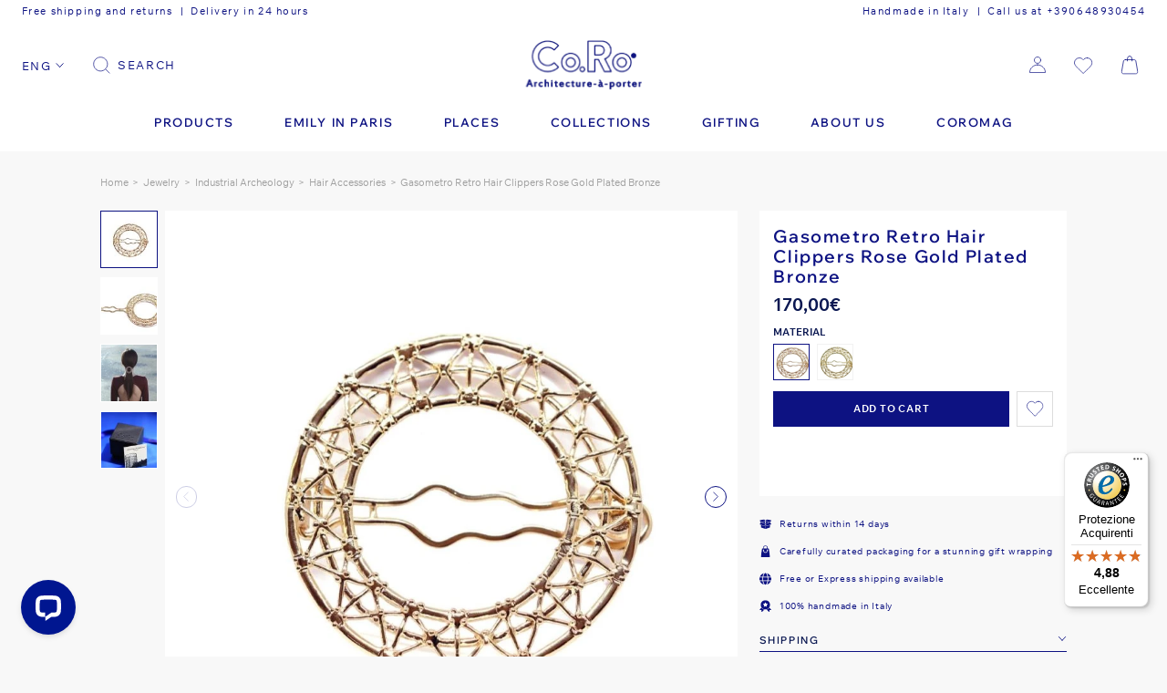

--- FILE ---
content_type: text/html; charset=UTF-8
request_url: https://www.corojewels.com/jewelry/industrial-archeology/hair-accessories-industrial-archeology/gasometro-retro-hair-clippers-rose-gold-plated-bronze/
body_size: 64671
content:
<!DOCTYPE html>
<html lang="en" class="sk-device--desktop" data-lang="en">

<head id="head">

    <!-- META -->
    <meta charset="UTF-8" />
    <meta name="viewport" content="width=device-width, initial-scale=1" />
    <meta name="apple-mobile-web-app-capable" content="yes" />
    <meta name="mobile-web-app-capable" content="yes" />
    <meta name="msapplication-tap-highlight" content="no" />
    <meta name="format-detection" content="telephone=no, date=no, address=no, email=no, url=no" />
    <meta name="google" content="notranslate" />

    
    <!-- DNS PREFETCH -->
    <meta http-equiv="x-dns-prefetch-control" content="on">
    <link rel="dns-prefetch" href="//ajax.googleapis.com" />
    <link rel="dns-prefetch" href="//apis.google.com" />
    <link rel="dns-prefetch" href="//google-analytics.com" />
    <link rel="dns-prefetch" href="//www.google-analytics.com" />
    <link rel="dns-prefetch" href="//ssl.google-analytics.com" />
    <link rel="dns-prefetch" href="//connect.facebook.net" />
    <link rel="dns-prefetch" href="//s.gravatar.com" />
    <link rel="dns-prefetch" href="//s0.wp.com" />
    <link rel="dns-prefetch" href="//stats.wp.com" />
    <link rel="dns-prefetch" href="//player.vimeo.com" />
    <link rel="dns-prefetch" href="//www.youtube.com" />
    <meta name='robots' content='index, follow, max-image-preview:large, max-snippet:-1, max-video-preview:-1' />
<link rel="alternate" hreflang="en-us" href="https://www.corojewels.com/jewelry/industrial-archeology/hair-accessories-industrial-archeology/gasometro-retro-hair-clippers-rose-gold-plated-bronze/" />
<link rel="alternate" hreflang="it-it" href="https://www.corojewels.com/it/gioielli/industrial-archeology-it/accessori-capelli-industrial-archeology-it/hair-clipper-gasometro-retro-bronzo-placcato-oro-rosa/" />
<link rel="alternate" hreflang="x-default" href="https://www.corojewels.com/jewelry/industrial-archeology/hair-accessories-industrial-archeology/gasometro-retro-hair-clippers-rose-gold-plated-bronze/" />

<!-- Google Tag Manager for WordPress by gtm4wp.com -->
<script data-cfasync="false" data-pagespeed-no-defer>
	var gtm4wp_datalayer_name = "dataLayer";
	var dataLayer = dataLayer || [];
	const gtm4wp_use_sku_instead = false;
	const gtm4wp_id_prefix = '';
	const gtm4wp_remarketing = false;
	const gtm4wp_eec = true;
	const gtm4wp_classicec = false;
	const gtm4wp_currency = 'EUR';
	const gtm4wp_product_per_impression = 12;
	const gtm4wp_needs_shipping_address = false;
	const gtm4wp_business_vertical = 'retail';
	const gtm4wp_business_vertical_id = 'id';
</script>
<!-- End Google Tag Manager for WordPress by gtm4wp.com -->
    <!-- PRELOAD STYLES MANAGMENT -->
    <link data-minify="1" rel="preload prefetch" href="https://www.corojewels.com/wp-content/cache/min/1/wp-content/themes/coro/style.css?ver=1768217970" as="style" type="text/css" fetchpriority="high">
    <link rel="preload prefetch" href="https://www.corojewels.com/wp-content/themes/coro/assets/fonts/WixMadeforDisplay-Regular.woff2" as="font" type="font/woff2" crossorigin="anonymous" fetchpriority="low">
    <link rel="preload prefetch" href="https://www.corojewels.com/wp-content/themes/coro/assets/fonts/WixMadeforDisplay-SemiBold.woff2" as="font" type="font/woff2" crossorigin="anonymous" fetchpriority="low">
    <link rel="preload prefetch" href="https://www.corojewels.com/wp-content/themes/coro/assets/fonts/WixMadeforText-Regular.woff2" as="font" type="font/woff2" crossorigin="anonymous" fetchpriority="low">
    <link rel="preload prefetch" href="https://www.corojewels.com/wp-content/themes/coro/assets/fonts/WixMadeforText-Bold.woff2" as="font" type="font/woff2" crossorigin="anonymous" fetchpriority="low">
    <style>
    @font-face {
        font-family: 'WixMadeforDisplayCoro';
        src: url('https://www.corojewels.com/wp-content/themes/coro/assets/fonts/WixMadeforDisplay-Regular.woff2') format('woff2'),
            url('https://www.corojewels.com/wp-content/themes/coro/assets/fonts/WixMadeforDisplay-Regular.woff') format('woff');
        font-weight: 400;
        font-style: normal;
        font-display: swap;
        unicode-range: U+0000-00FF, U+0131, U+0152-0153, U+02BB-02BC, U+02C6, U+02DA, U+02DC, U+2000-206F, U+2074, U+20AC, U+2122, U+2191, U+2193, U+2212, U+2215, U+FEFF, U+FFFD;
    }

    @font-face {
        font-family: 'WixMadeforDisplayCoro';
        src: url('https://www.corojewels.com/wp-content/themes/coro/assets/fonts/WixMadeforDisplay-SemiBold.woff2') format('woff2'),
            url('https://www.corojewels.com/wp-content/themes/coro/assets/fonts/WixMadeforDisplay-SemiBold.woff') format('woff');
        font-weight: bold;
        font-style: normal;
        font-display: swap;
        unicode-range: U+0000-00FF, U+0131, U+0152-0153, U+02BB-02BC, U+02C6, U+02DA, U+02DC, U+2000-206F, U+2074, U+20AC, U+2122, U+2191, U+2193, U+2212, U+2215, U+FEFF, U+FFFD;
    }

    @font-face {
        font-family: 'WixMadeforTextCoro';
        src: url('https://www.corojewels.com/wp-content/themes/coro/assets/fonts/WixMadeforText-Regular.woff2') format('woff2'),
            url('https://www.corojewels.com/wp-content/themes/coro/assets/fonts/WixMadeforText-Regular.woff') format('woff');
        font-weight: 400;
        font-style: normal;
        font-display: swap;
        unicode-range: U+0000-00FF, U+0131, U+0152-0153, U+02BB-02BC, U+02C6, U+02DA, U+02DC, U+2000-206F, U+2074, U+20AC, U+2122, U+2191, U+2193, U+2212, U+2215, U+FEFF, U+FFFD;
    }

    @font-face {
        font-family: 'WixMadeforTextCoro';
        src: url('https://www.corojewels.com/wp-content/themes/coro/assets/fonts/WixMadeforText-Bold.woff2') format('woff2'),
            url('https://www.corojewels.com/wp-content/themes/coro/assets/fonts/WixMadeforText-Bold.woff') format('woff');
        font-weight: bold;
        font-style: normal;
        font-display: swap;
        unicode-range: U+0000-00FF, U+0131, U+0152-0153, U+02BB-02BC, U+02C6, U+02DA, U+02DC, U+2000-206F, U+2074, U+20AC, U+2122, U+2191, U+2193, U+2212, U+2215, U+FEFF, U+FFFD;
    }
    </style>
    <!-- /PRELOAD STYLES MANAGMENT -->

    
	<!-- This site is optimized with the Yoast SEO plugin v26.7 - https://yoast.com/wordpress/plugins/seo/ -->
	<title>Gasometro Retro Hair Clippers Rose Gold Plated | Architecture-à-porter</title>
<link data-rocket-prefetch href="https://cs.iubenda.com" rel="dns-prefetch">
<link data-rocket-prefetch href="https://cdn.iubenda.com" rel="dns-prefetch">
<link data-rocket-prefetch href="https://www.googletagmanager.com" rel="dns-prefetch">
<link data-rocket-prefetch href="https://integrations.etrusted.com" rel="dns-prefetch">
<link data-rocket-prefetch href="https://js.klarna.com" rel="dns-prefetch">
<link data-rocket-prefetch href="https://js.stripe.com" rel="dns-prefetch"><link rel="preload" data-rocket-preload as="image" href="https://www.corojewels.com/wp-content/uploads/2019/10/Gasometro-Retro-Hair-Clippers-Rose-Gold-Plated-Bronze-900x900.jpeg" fetchpriority="high">
	<meta name="description" content="Our Gasometro Retro Hair Clipper is a revisitation of the contemporary gas holder shapes, but with a romantic twist! An unconventional detail for your hair." />
	<link rel="canonical" href="https://www.corojewels.com/jewelry/industrial-archeology/hair-accessories-industrial-archeology/gasometro-retro-hair-clippers-rose-gold-plated-bronze/" />
	<meta property="og:locale" content="en_US" />
	<meta property="og:type" content="article" />
	<meta property="og:title" content="Gasometro Retro Hair Clippers Rose Gold Plated | Architecture-à-porter" />
	<meta property="og:description" content="Our Gasometro Retro Hair Clipper is a revisitation of the contemporary gas holder shapes, but with a romantic twist! An unconventional detail for your hair." />
	<meta property="og:url" content="https://www.corojewels.com/jewelry/industrial-archeology/hair-accessories-industrial-archeology/gasometro-retro-hair-clippers-rose-gold-plated-bronze/" />
	<meta property="og:site_name" content="CoRo Jewels" />
	<meta property="article:publisher" content="https://www.facebook.com/profile.php?id=100004075539262" />
	<meta property="article:modified_time" content="2024-07-05T14:04:42+00:00" />
	<meta property="og:image" content="https://www.corojewels.com/wp-content/uploads/2019/10/Gasometro-Retro-Hair-Clippers-Rose-Gold-Plated-Bronze.jpeg" />
	<meta property="og:image:width" content="1100" />
	<meta property="og:image:height" content="1100" />
	<meta property="og:image:type" content="image/jpeg" />
	<meta name="twitter:card" content="summary_large_image" />
	<meta name="twitter:site" content="@coro_studio" />
	<script type="application/ld+json" class="yoast-schema-graph">{"@context":"https://schema.org","@graph":[{"@type":"WebPage","@id":"https://www.corojewels.com/jewelry/industrial-archeology/hair-accessories-industrial-archeology/gasometro-retro-hair-clippers-rose-gold-plated-bronze/","url":"https://www.corojewels.com/jewelry/industrial-archeology/hair-accessories-industrial-archeology/gasometro-retro-hair-clippers-rose-gold-plated-bronze/","name":"Gasometro Retro Hair Clippers Rose Gold Plated | Architecture-à-porter","isPartOf":{"@id":"https://www.corojewels.com/#website"},"primaryImageOfPage":{"@id":"https://www.corojewels.com/jewelry/industrial-archeology/hair-accessories-industrial-archeology/gasometro-retro-hair-clippers-rose-gold-plated-bronze/#primaryimage"},"image":{"@id":"https://www.corojewels.com/jewelry/industrial-archeology/hair-accessories-industrial-archeology/gasometro-retro-hair-clippers-rose-gold-plated-bronze/#primaryimage"},"thumbnailUrl":"https://www.corojewels.com/wp-content/uploads/2019/10/Gasometro-Retro-Hair-Clippers-Rose-Gold-Plated-Bronze.jpeg","datePublished":"2019-10-08T06:12:29+00:00","dateModified":"2024-07-05T14:04:42+00:00","description":"Our Gasometro Retro Hair Clipper is a revisitation of the contemporary gas holder shapes, but with a romantic twist! An unconventional detail for your hair.","breadcrumb":{"@id":"https://www.corojewels.com/jewelry/industrial-archeology/hair-accessories-industrial-archeology/gasometro-retro-hair-clippers-rose-gold-plated-bronze/#breadcrumb"},"inLanguage":"en-US","potentialAction":[{"@type":"ReadAction","target":["https://www.corojewels.com/jewelry/industrial-archeology/hair-accessories-industrial-archeology/gasometro-retro-hair-clippers-rose-gold-plated-bronze/"]}]},{"@type":"ImageObject","inLanguage":"en-US","@id":"https://www.corojewels.com/jewelry/industrial-archeology/hair-accessories-industrial-archeology/gasometro-retro-hair-clippers-rose-gold-plated-bronze/#primaryimage","url":"https://www.corojewels.com/wp-content/uploads/2019/10/Gasometro-Retro-Hair-Clippers-Rose-Gold-Plated-Bronze.jpeg","contentUrl":"https://www.corojewels.com/wp-content/uploads/2019/10/Gasometro-Retro-Hair-Clippers-Rose-Gold-Plated-Bronze.jpeg","width":1100,"height":1100},{"@type":"BreadcrumbList","@id":"https://www.corojewels.com/jewelry/industrial-archeology/hair-accessories-industrial-archeology/gasometro-retro-hair-clippers-rose-gold-plated-bronze/#breadcrumb","itemListElement":[{"@type":"ListItem","position":1,"name":"Home","item":"https://www.corojewels.com/"},{"@type":"ListItem","position":2,"name":"Shop","item":"https://www.corojewels.com/shop/"},{"@type":"ListItem","position":3,"name":"Gasometro Retro Hair Clippers Rose Gold Plated Bronze"}]},{"@type":"WebSite","@id":"https://www.corojewels.com/#website","url":"https://www.corojewels.com/","name":"CoRo Jewels","description":"","publisher":{"@id":"https://www.corojewels.com/#organization"},"potentialAction":[{"@type":"SearchAction","target":{"@type":"EntryPoint","urlTemplate":"https://www.corojewels.com/?s={search_term_string}"},"query-input":{"@type":"PropertyValueSpecification","valueRequired":true,"valueName":"search_term_string"}}],"inLanguage":"en-US"},{"@type":"Organization","@id":"https://www.corojewels.com/#organization","name":"Co.Ro. Studio","url":"https://www.corojewels.com/","logo":{"@type":"ImageObject","inLanguage":"en-US","@id":"https://www.corojewels.com/#/schema/logo/image/","url":"https://www.corojewels.com/wp-content/uploads/2016/11/coro-logo.png","contentUrl":"https://www.corojewels.com/wp-content/uploads/2016/11/coro-logo.png","width":148,"height":45,"caption":"Co.Ro. Studio"},"image":{"@id":"https://www.corojewels.com/#/schema/logo/image/"},"sameAs":["https://www.facebook.com/profile.php?id=100004075539262","https://x.com/coro_studio","https://www.instagram.com/co.ro.jewels/","https://it.pinterest.com/corojewels/"]}]}</script>
	<!-- / Yoast SEO plugin. -->


<link rel="alternate" type="application/rss+xml" title="CoRo Jewels &raquo; Feed" href="https://www.corojewels.com/feed/" />
<link rel="alternate" type="application/rss+xml" title="CoRo Jewels &raquo; Comments Feed" href="https://www.corojewels.com/comments/feed/" />
<link rel="alternate" type="application/rss+xml" title="CoRo Jewels &raquo; Gasometro Retro Hair Clippers Rose Gold Plated Bronze Comments Feed" href="https://www.corojewels.com/jewelry/industrial-archeology/hair-accessories-industrial-archeology/gasometro-retro-hair-clippers-rose-gold-plated-bronze/feed/" />
<link rel="alternate" title="oEmbed (JSON)" type="application/json+oembed" href="https://www.corojewels.com/wp-json/oembed/1.0/embed?url=https%3A%2F%2Fwww.corojewels.com%2Fjewelry%2Findustrial-archeology%2Fhair-accessories-industrial-archeology%2Fgasometro-retro-hair-clippers-rose-gold-plated-bronze%2F" />
<link rel="alternate" title="oEmbed (XML)" type="text/xml+oembed" href="https://www.corojewels.com/wp-json/oembed/1.0/embed?url=https%3A%2F%2Fwww.corojewels.com%2Fjewelry%2Findustrial-archeology%2Fhair-accessories-industrial-archeology%2Fgasometro-retro-hair-clippers-rose-gold-plated-bronze%2F&#038;format=xml" />
<style id='wp-img-auto-sizes-contain-inline-css'>
img:is([sizes=auto i],[sizes^="auto," i]){contain-intrinsic-size:3000px 1500px}
/*# sourceURL=wp-img-auto-sizes-contain-inline-css */
</style>
<link data-minify="1" rel='stylesheet' id='tally-style-css-css' href='https://www.corojewels.com/wp-content/cache/min/1/wp-content/plugins/sk_survey/assets/css/style.css?ver=1768217970' media='all' />
<link rel='stylesheet' id='dgwt-wcas-style-css' href='https://www.corojewels.com/wp-content/plugins/ajax-search-for-woocommerce/assets/css/style.min.css?ver=1.32.2' media='all' />
<link data-minify="1" rel='stylesheet' id='flexible-shipping-free-shipping-css' href='https://www.corojewels.com/wp-content/cache/min/1/wp-content/plugins/flexible-shipping/assets/dist/css/free-shipping.css?ver=1768217970' media='all' />
<link data-minify="1" rel='stylesheet' id='wc_stripe_express_checkout_style-css' href='https://www.corojewels.com/wp-content/cache/min/1/wp-content/plugins/woocommerce-gateway-stripe/build/express-checkout.css?ver=1768217970' media='all' />
<link data-minify="1" rel='stylesheet' id='easypack-front-css' href='https://www.corojewels.com/wp-content/cache/min/1/wp-content/plugins/inpost-italy/resources/assets/css/front.css?ver=1768217970' media='all' />
<style id='easypack-front-inline-css'>
#easypack_italy_geowidget { background: #0620e0; }
/*# sourceURL=easypack-front-inline-css */
</style>
<link data-minify="1" rel='stylesheet' id='woo_discount_pro_style-css' href='https://www.corojewels.com/wp-content/cache/min/1/wp-content/plugins/woo-discount-rules-pro/Assets/Css/awdr_style.css?ver=1768217970' media='all' />
<link data-minify="1" rel='stylesheet' id='select2-css' href='https://www.corojewels.com/wp-content/cache/min/1/wp-content/plugins/woocommerce/assets/css/select2.css?ver=1768217970' media='all' />
<link data-minify="1" rel='stylesheet' id='sk-style-css' href='https://www.corojewels.com/wp-content/cache/min/1/wp-content/themes/coro/style.css?ver=1768217970' media='all' />
<script type="text/template" id="tmpl-variation-template">
	<div class="woocommerce-variation-description">{{{ data.variation.variation_description }}}</div>
	<div class="woocommerce-variation-price">{{{ data.variation.price_html }}}</div>
	<div class="woocommerce-variation-availability">{{{ data.variation.availability_html }}}</div>
</script>
<script type="text/template" id="tmpl-unavailable-variation-template">
	<p role="alert">Sorry, this product is unavailable. Please choose a different combination.</p>
</script>
<script id="wpml-cookie-js-extra">
var wpml_cookies = {"wp-wpml_current_language":{"value":"en","expires":1,"path":"/"}};
var wpml_cookies = {"wp-wpml_current_language":{"value":"en","expires":1,"path":"/"}};
//# sourceURL=wpml-cookie-js-extra
</script>
<script data-minify="1" src="https://www.corojewels.com/wp-content/cache/min/1/wp-content/plugins/sitepress-multilingual-cms/res/js/cookies/language-cookie.js?ver=1768217970" id="wpml-cookie-js" defer data-wp-strategy="defer"></script>
<script src="https://www.corojewels.com/wp-includes/js/jquery/jquery.min.js?ver=3.7.1" id="jquery-core-js"></script>
<script src="https://www.corojewels.com/wp-content/plugins/woocommerce/assets/js/jquery-blockui/jquery.blockUI.min.js?ver=2.7.0-wc.10.4.3" id="wc-jquery-blockui-js" defer data-wp-strategy="defer"></script>
<script id="wc-add-to-cart-js-extra">
var wc_add_to_cart_params = {"ajax_url":"/wp-admin/admin-ajax.php","wc_ajax_url":"/?wc-ajax=%%endpoint%%","i18n_view_cart":"View cart","cart_url":"https://www.corojewels.com/cart/","is_cart":"","cart_redirect_after_add":"no"};
//# sourceURL=wc-add-to-cart-js-extra
</script>
<script src="https://www.corojewels.com/wp-content/plugins/woocommerce/assets/js/frontend/add-to-cart.min.js?ver=10.4.3" id="wc-add-to-cart-js" defer data-wp-strategy="defer"></script>
<script id="wc-single-product-js-extra">
var wc_single_product_params = {"i18n_required_rating_text":"Please select a rating","i18n_rating_options":["1 of 5 stars","2 of 5 stars","3 of 5 stars","4 of 5 stars","5 of 5 stars"],"i18n_product_gallery_trigger_text":"View full-screen image gallery","review_rating_required":"yes","flexslider":{"rtl":false,"animation":"slide","smoothHeight":true,"directionNav":false,"controlNav":"thumbnails","slideshow":false,"animationSpeed":500,"animationLoop":false,"allowOneSlide":false},"zoom_enabled":"","zoom_options":[],"photoswipe_enabled":"","photoswipe_options":{"shareEl":false,"closeOnScroll":false,"history":false,"hideAnimationDuration":0,"showAnimationDuration":0},"flexslider_enabled":""};
//# sourceURL=wc-single-product-js-extra
</script>
<script src="https://www.corojewels.com/wp-content/plugins/woocommerce/assets/js/frontend/single-product.min.js?ver=10.4.3" id="wc-single-product-js" defer data-wp-strategy="defer"></script>
<script src="https://www.corojewels.com/wp-content/plugins/woocommerce/assets/js/js-cookie/js.cookie.min.js?ver=2.1.4-wc.10.4.3" id="wc-js-cookie-js" defer data-wp-strategy="defer"></script>
<script id="woocommerce-js-extra">
var woocommerce_params = {"ajax_url":"/wp-admin/admin-ajax.php","wc_ajax_url":"/?wc-ajax=%%endpoint%%","i18n_password_show":"Show password","i18n_password_hide":"Hide password"};
//# sourceURL=woocommerce-js-extra
</script>
<script src="https://www.corojewels.com/wp-content/plugins/woocommerce/assets/js/frontend/woocommerce.min.js?ver=10.4.3" id="woocommerce-js" defer data-wp-strategy="defer"></script>
<script data-minify="1" src="https://www.corojewels.com/wp-content/cache/min/1/wp-content/plugins/duracelltomi-google-tag-manager/js/gtm4wp-woocommerce-enhanced.js?ver=1768217970" id="gtm4wp-woocommerce-enhanced-js"></script>
<script src="https://www.corojewels.com/wp-includes/js/underscore.min.js?ver=1.13.7" id="underscore-js"></script>
<script id="wp-util-js-extra">
var _wpUtilSettings = {"ajax":{"url":"/wp-admin/admin-ajax.php"}};
//# sourceURL=wp-util-js-extra
</script>
<script src="https://www.corojewels.com/wp-includes/js/wp-util.min.js?ver=6.9" id="wp-util-js"></script>
<script id="wc-add-to-cart-variation-js-extra">
var wc_add_to_cart_variation_params = {"wc_ajax_url":"/?wc-ajax=%%endpoint%%","i18n_no_matching_variations_text":"Sorry, no products matched your selection. Please choose a different combination.","i18n_make_a_selection_text":"Please select some product options before adding this product to your cart.","i18n_unavailable_text":"Sorry, this product is unavailable. Please choose a different combination.","i18n_reset_alert_text":"Your selection has been reset. Please select some product options before adding this product to your cart."};
//# sourceURL=wc-add-to-cart-variation-js-extra
</script>
<script src="https://www.corojewels.com/wp-content/plugins/woocommerce/assets/js/frontend/add-to-cart-variation.min.js?ver=10.4.3" id="wc-add-to-cart-variation-js" defer data-wp-strategy="defer"></script>
<link rel="https://api.w.org/" href="https://www.corojewels.com/wp-json/" /><link rel="alternate" title="JSON" type="application/json" href="https://www.corojewels.com/wp-json/wp/v2/product/10449" /><link rel="EditURI" type="application/rsd+xml" title="RSD" href="https://www.corojewels.com/xmlrpc.php?rsd" />
<link rel='shortlink' href='https://www.corojewels.com/?p=10449' />
<meta name="generator" content="WPML ver:4.8.6 stt:1,27;" />
<script data-minify="1" async src="https://www.corojewels.com/wp-content/cache/min/1/widgets/embed.js?ver=1768217970"></script>
<!-- This website runs the Product Feed PRO for WooCommerce by AdTribes.io plugin - version woocommercesea_option_installed_version -->

<!-- Google Tag Manager for WordPress by gtm4wp.com -->
<!-- GTM Container placement set to off -->
<script data-cfasync="false" data-pagespeed-no-defer type="text/javascript">
	var dataLayer_content = {"visitorLoginState":"logged-out","pageTitle":"Gasometro Retro Hair Clippers Rose Gold Plated | Architecture-à-porter","pagePostType":"product","pagePostType2":"single-product","pagePostAuthor":"coro-usr","postID":10449,"customerTotalOrders":0,"customerTotalOrderValue":"0.00","customerFirstName":"","customerLastName":"","customerBillingFirstName":"","customerBillingLastName":"","customerBillingCompany":"","customerBillingAddress1":"","customerBillingAddress2":"","customerBillingCity":"","customerBillingPostcode":"","customerBillingCountry":"","customerBillingEmail":"","customerBillingEmailHash":"e3b0c44298fc1c149afbf4c8996fb92427ae41e4649b934ca495991b7852b855","customerBillingPhone":"","customerShippingFirstName":"","customerShippingLastName":"","customerShippingCompany":"","customerShippingAddress1":"","customerShippingAddress2":"","customerShippingCity":"","customerShippingPostcode":"","customerShippingCountry":"","productRatingCounts":[],"productAverageRating":0,"productReviewCount":0,"productType":"simple","productIsVariable":0,"event":"gtm4wp.changeDetailViewEEC","ecommerce":{"currencyCode":"EUR","detail":{"products":[{"id":10449,"name":"Gasometro Retro Hair Clippers Rose Gold Plated Bronze","sku":"GSHA0215-R","category":"Hair Accessories","price":170,"stocklevel":3}]}}};
		dataLayer.push( dataLayer_content );
</script>
<script>
	console.warn && console.warn("[GTM4WP] Google Tag Manager container code placement set to OFF !!!");
	console.warn && console.warn("[GTM4WP] Data layer codes are active but GTM container must be loaded using custom coding !!!");
</script>
<!-- End Google Tag Manager for WordPress by gtm4wp.com -->		<style>
			.dgwt-wcas-ico-magnifier,.dgwt-wcas-ico-magnifier-handler{max-width:20px}.dgwt-wcas-search-wrapp{max-width:600px}		</style>
		
    <!-- Google Tag Manager -->
    <script>window.dataLayer = window.dataLayer || [];</script>
    <script>(function(w,d,s,l,i){w[l]=w[l]||[];w[l].push({'gtm.start':
    new Date().getTime(),event:'gtm.js'});var f=d.getElementsByTagName(s)[0],
    j=d.createElement(s),dl=l!='dataLayer'?'&l='+l:'';j.async=true;j.src=
    'https://www.googletagmanager.com/gtm.js?id='+i+dl;f.parentNode.insertBefore(j,f);
    })(window,document,'script','dataLayer','GTM-NKKCDFX');</script>
    <!-- End Google Tag Manager -->

    	<noscript><style>.woocommerce-product-gallery{ opacity: 1 !important; }</style></noscript>
	<link rel="icon" href="https://www.corojewels.com/wp-content/uploads/2022/05/logo-coro-full.png" sizes="32x32" />
<link rel="icon" href="https://www.corojewels.com/wp-content/uploads/2022/05/logo-coro-full.png" sizes="192x192" />
<link rel="apple-touch-icon" href="https://www.corojewels.com/wp-content/uploads/2022/05/logo-coro-full.png" />
<meta name="msapplication-TileImage" content="https://www.corojewels.com/wp-content/uploads/2022/05/logo-coro-full.png" />

        <!-- IUBENDA -->
        <script type="text/javascript">
            var _iub = _iub || [];
            _iub.csConfiguration = {
                "lang": "en",
                "siteId": 2644029,
                "cookiePolicyId": 96332186,
                "whitelabel":false,
                "floatingPreferencesButtonDisplay": "bottom-right",
                "floatingPreferencesButtonColor": "#FAFAFA",
                "consentOnContinuedBrowsing": false,
                "askConsentAtCookiePolicyUpdate": true,
                "googleAdditionalConsentMode": true,
                "perPurposeConsent": true,
                "banner":{
                    "acceptButtonDisplay":true,
                    "customizeButtonDisplay":true,
                    "position":"float-bottom-center",
                    "acceptButtonColor":"#001690",
                    "acceptButtonCaptionColor":"white",
                    "customizeButtonColor":"#D0D0D0",
                    "customizeButtonCaptionColor":"white",
                    "rejectButtonColor":"#D0D0D0",
                    "rejectButtonCaptionColor":"white",
                    "textColor":"#000000",
                    "backgroundColor":"#FAFAFA",
                    "rejectButtonDisplay":true,
                    "closeButtonRejects":true,
                },
                "callback": {
                    onPreferenceExpressedOrNotNeeded: function(preference) {
                        dataLayer.push({
                            iubenda_ccpa_opted_out: _iub.cs.api.isCcpaOptedOut()
                        });
                        if (!preference) {
                            dataLayer.push({
                                event: "iubenda_preference_not_needed"
                            });
                        } else {
                            if (preference.consent === true) {
                                dataLayer.push({
                                    event: "iubenda_consent_given"
                                });
                            } else if (preference.consent === false) {
                                dataLayer.push({
                                    event: "iubenda_consent_rejected"
                                });
                            } else if (preference.purposes) {
                                for (var purposeId in preference.purposes) {
                                    if (preference.purposes[purposeId]) {
                                        dataLayer.push({
                                            event: "iubenda_consent_given_purpose_" + purposeId
                                        });
                                        if(purposeId == 2) {
											dataLayer.push({
					                            iubenda_consent_given_purpose_2: true
					                        });
										}
										if(purposeId == 3) {
											dataLayer.push({
					                            iubenda_consent_given_purpose_3: true
					                        });
										}
										if(purposeId == 4) {
											dataLayer.push({
					                            iubenda_consent_given_purpose_4: true
					                        });
										}
										if(purposeId == 5) {
											dataLayer.push({
					                            iubenda_consent_given_purpose_5: true
					                        });
										}
                                    }
                                }
                            }
                        }
                    }
                }
            };
        </script>
        <style>
            .iubenda-tp-btn:not([data-tp-nostyle]).iubenda-cs-preferences-link {
                z-index: 900 !important;
                display: none !important;
            }
        </style>
        <script data-minify="1" type="text/javascript" src="https://www.corojewels.com/wp-content/cache/min/1/cs/iubenda_cs.js?ver=1768217970" charset="UTF-8" async></script>
        <script type="text/javascript">(function (w,d) {var loader = function () {var s = d.createElement("script"), tag = d.getElementsByTagName("script")[0]; s.src="https://cdn.iubenda.com/iubenda.js"; tag.parentNode.insertBefore(s,tag);}; if(w.addEventListener){w.addEventListener("load", loader, false);}else if(w.attachEvent){w.attachEvent("onload", loader);}else{w.onload = loader;}})(window, document);</script>
        <!-- /IUBENDA -->

    
<link data-minify="1" rel='stylesheet' id='wc-blocks-style-css' href='https://www.corojewels.com/wp-content/cache/min/1/wp-content/plugins/woocommerce/assets/client/blocks/wc-blocks.css?ver=1768217970' media='all' />
<style id='global-styles-inline-css'>
:root{--wp--preset--aspect-ratio--square: 1;--wp--preset--aspect-ratio--4-3: 4/3;--wp--preset--aspect-ratio--3-4: 3/4;--wp--preset--aspect-ratio--3-2: 3/2;--wp--preset--aspect-ratio--2-3: 2/3;--wp--preset--aspect-ratio--16-9: 16/9;--wp--preset--aspect-ratio--9-16: 9/16;--wp--preset--color--black: #000000;--wp--preset--color--cyan-bluish-gray: #abb8c3;--wp--preset--color--white: #ffffff;--wp--preset--color--pale-pink: #f78da7;--wp--preset--color--vivid-red: #cf2e2e;--wp--preset--color--luminous-vivid-orange: #ff6900;--wp--preset--color--luminous-vivid-amber: #fcb900;--wp--preset--color--light-green-cyan: #7bdcb5;--wp--preset--color--vivid-green-cyan: #00d084;--wp--preset--color--pale-cyan-blue: #8ed1fc;--wp--preset--color--vivid-cyan-blue: #0693e3;--wp--preset--color--vivid-purple: #9b51e0;--wp--preset--gradient--vivid-cyan-blue-to-vivid-purple: linear-gradient(135deg,rgb(6,147,227) 0%,rgb(155,81,224) 100%);--wp--preset--gradient--light-green-cyan-to-vivid-green-cyan: linear-gradient(135deg,rgb(122,220,180) 0%,rgb(0,208,130) 100%);--wp--preset--gradient--luminous-vivid-amber-to-luminous-vivid-orange: linear-gradient(135deg,rgb(252,185,0) 0%,rgb(255,105,0) 100%);--wp--preset--gradient--luminous-vivid-orange-to-vivid-red: linear-gradient(135deg,rgb(255,105,0) 0%,rgb(207,46,46) 100%);--wp--preset--gradient--very-light-gray-to-cyan-bluish-gray: linear-gradient(135deg,rgb(238,238,238) 0%,rgb(169,184,195) 100%);--wp--preset--gradient--cool-to-warm-spectrum: linear-gradient(135deg,rgb(74,234,220) 0%,rgb(151,120,209) 20%,rgb(207,42,186) 40%,rgb(238,44,130) 60%,rgb(251,105,98) 80%,rgb(254,248,76) 100%);--wp--preset--gradient--blush-light-purple: linear-gradient(135deg,rgb(255,206,236) 0%,rgb(152,150,240) 100%);--wp--preset--gradient--blush-bordeaux: linear-gradient(135deg,rgb(254,205,165) 0%,rgb(254,45,45) 50%,rgb(107,0,62) 100%);--wp--preset--gradient--luminous-dusk: linear-gradient(135deg,rgb(255,203,112) 0%,rgb(199,81,192) 50%,rgb(65,88,208) 100%);--wp--preset--gradient--pale-ocean: linear-gradient(135deg,rgb(255,245,203) 0%,rgb(182,227,212) 50%,rgb(51,167,181) 100%);--wp--preset--gradient--electric-grass: linear-gradient(135deg,rgb(202,248,128) 0%,rgb(113,206,126) 100%);--wp--preset--gradient--midnight: linear-gradient(135deg,rgb(2,3,129) 0%,rgb(40,116,252) 100%);--wp--preset--font-size--small: 13px;--wp--preset--font-size--medium: 20px;--wp--preset--font-size--large: 36px;--wp--preset--font-size--x-large: 42px;--wp--preset--spacing--20: 0.44rem;--wp--preset--spacing--30: 0.67rem;--wp--preset--spacing--40: 1rem;--wp--preset--spacing--50: 1.5rem;--wp--preset--spacing--60: 2.25rem;--wp--preset--spacing--70: 3.38rem;--wp--preset--spacing--80: 5.06rem;--wp--preset--shadow--natural: 6px 6px 9px rgba(0, 0, 0, 0.2);--wp--preset--shadow--deep: 12px 12px 50px rgba(0, 0, 0, 0.4);--wp--preset--shadow--sharp: 6px 6px 0px rgba(0, 0, 0, 0.2);--wp--preset--shadow--outlined: 6px 6px 0px -3px rgb(255, 255, 255), 6px 6px rgb(0, 0, 0);--wp--preset--shadow--crisp: 6px 6px 0px rgb(0, 0, 0);}:where(.is-layout-flex){gap: 0.5em;}:where(.is-layout-grid){gap: 0.5em;}body .is-layout-flex{display: flex;}.is-layout-flex{flex-wrap: wrap;align-items: center;}.is-layout-flex > :is(*, div){margin: 0;}body .is-layout-grid{display: grid;}.is-layout-grid > :is(*, div){margin: 0;}:where(.wp-block-columns.is-layout-flex){gap: 2em;}:where(.wp-block-columns.is-layout-grid){gap: 2em;}:where(.wp-block-post-template.is-layout-flex){gap: 1.25em;}:where(.wp-block-post-template.is-layout-grid){gap: 1.25em;}.has-black-color{color: var(--wp--preset--color--black) !important;}.has-cyan-bluish-gray-color{color: var(--wp--preset--color--cyan-bluish-gray) !important;}.has-white-color{color: var(--wp--preset--color--white) !important;}.has-pale-pink-color{color: var(--wp--preset--color--pale-pink) !important;}.has-vivid-red-color{color: var(--wp--preset--color--vivid-red) !important;}.has-luminous-vivid-orange-color{color: var(--wp--preset--color--luminous-vivid-orange) !important;}.has-luminous-vivid-amber-color{color: var(--wp--preset--color--luminous-vivid-amber) !important;}.has-light-green-cyan-color{color: var(--wp--preset--color--light-green-cyan) !important;}.has-vivid-green-cyan-color{color: var(--wp--preset--color--vivid-green-cyan) !important;}.has-pale-cyan-blue-color{color: var(--wp--preset--color--pale-cyan-blue) !important;}.has-vivid-cyan-blue-color{color: var(--wp--preset--color--vivid-cyan-blue) !important;}.has-vivid-purple-color{color: var(--wp--preset--color--vivid-purple) !important;}.has-black-background-color{background-color: var(--wp--preset--color--black) !important;}.has-cyan-bluish-gray-background-color{background-color: var(--wp--preset--color--cyan-bluish-gray) !important;}.has-white-background-color{background-color: var(--wp--preset--color--white) !important;}.has-pale-pink-background-color{background-color: var(--wp--preset--color--pale-pink) !important;}.has-vivid-red-background-color{background-color: var(--wp--preset--color--vivid-red) !important;}.has-luminous-vivid-orange-background-color{background-color: var(--wp--preset--color--luminous-vivid-orange) !important;}.has-luminous-vivid-amber-background-color{background-color: var(--wp--preset--color--luminous-vivid-amber) !important;}.has-light-green-cyan-background-color{background-color: var(--wp--preset--color--light-green-cyan) !important;}.has-vivid-green-cyan-background-color{background-color: var(--wp--preset--color--vivid-green-cyan) !important;}.has-pale-cyan-blue-background-color{background-color: var(--wp--preset--color--pale-cyan-blue) !important;}.has-vivid-cyan-blue-background-color{background-color: var(--wp--preset--color--vivid-cyan-blue) !important;}.has-vivid-purple-background-color{background-color: var(--wp--preset--color--vivid-purple) !important;}.has-black-border-color{border-color: var(--wp--preset--color--black) !important;}.has-cyan-bluish-gray-border-color{border-color: var(--wp--preset--color--cyan-bluish-gray) !important;}.has-white-border-color{border-color: var(--wp--preset--color--white) !important;}.has-pale-pink-border-color{border-color: var(--wp--preset--color--pale-pink) !important;}.has-vivid-red-border-color{border-color: var(--wp--preset--color--vivid-red) !important;}.has-luminous-vivid-orange-border-color{border-color: var(--wp--preset--color--luminous-vivid-orange) !important;}.has-luminous-vivid-amber-border-color{border-color: var(--wp--preset--color--luminous-vivid-amber) !important;}.has-light-green-cyan-border-color{border-color: var(--wp--preset--color--light-green-cyan) !important;}.has-vivid-green-cyan-border-color{border-color: var(--wp--preset--color--vivid-green-cyan) !important;}.has-pale-cyan-blue-border-color{border-color: var(--wp--preset--color--pale-cyan-blue) !important;}.has-vivid-cyan-blue-border-color{border-color: var(--wp--preset--color--vivid-cyan-blue) !important;}.has-vivid-purple-border-color{border-color: var(--wp--preset--color--vivid-purple) !important;}.has-vivid-cyan-blue-to-vivid-purple-gradient-background{background: var(--wp--preset--gradient--vivid-cyan-blue-to-vivid-purple) !important;}.has-light-green-cyan-to-vivid-green-cyan-gradient-background{background: var(--wp--preset--gradient--light-green-cyan-to-vivid-green-cyan) !important;}.has-luminous-vivid-amber-to-luminous-vivid-orange-gradient-background{background: var(--wp--preset--gradient--luminous-vivid-amber-to-luminous-vivid-orange) !important;}.has-luminous-vivid-orange-to-vivid-red-gradient-background{background: var(--wp--preset--gradient--luminous-vivid-orange-to-vivid-red) !important;}.has-very-light-gray-to-cyan-bluish-gray-gradient-background{background: var(--wp--preset--gradient--very-light-gray-to-cyan-bluish-gray) !important;}.has-cool-to-warm-spectrum-gradient-background{background: var(--wp--preset--gradient--cool-to-warm-spectrum) !important;}.has-blush-light-purple-gradient-background{background: var(--wp--preset--gradient--blush-light-purple) !important;}.has-blush-bordeaux-gradient-background{background: var(--wp--preset--gradient--blush-bordeaux) !important;}.has-luminous-dusk-gradient-background{background: var(--wp--preset--gradient--luminous-dusk) !important;}.has-pale-ocean-gradient-background{background: var(--wp--preset--gradient--pale-ocean) !important;}.has-electric-grass-gradient-background{background: var(--wp--preset--gradient--electric-grass) !important;}.has-midnight-gradient-background{background: var(--wp--preset--gradient--midnight) !important;}.has-small-font-size{font-size: var(--wp--preset--font-size--small) !important;}.has-medium-font-size{font-size: var(--wp--preset--font-size--medium) !important;}.has-large-font-size{font-size: var(--wp--preset--font-size--large) !important;}.has-x-large-font-size{font-size: var(--wp--preset--font-size--x-large) !important;}
/*# sourceURL=global-styles-inline-css */
</style>
<link data-minify="1" rel='stylesheet' id='wc-stripe-blocks-checkout-style-css' href='https://www.corojewels.com/wp-content/cache/min/1/wp-content/plugins/woocommerce-gateway-stripe/build/upe-blocks.css?ver=1768217970' media='all' />
<link data-minify="1" rel='stylesheet' id='wc-stripe-upe-classic-css' href='https://www.corojewels.com/wp-content/cache/min/1/wp-content/plugins/woocommerce-gateway-stripe/build/upe-classic.css?ver=1768217970' media='all' />
<link data-minify="1" rel='stylesheet' id='stripelink_styles-css' href='https://www.corojewels.com/wp-content/cache/min/1/wp-content/plugins/woocommerce-gateway-stripe/assets/css/stripe-link.css?ver=1768217970' media='all' />
<style id="rocket-lazyrender-inline-css">[data-wpr-lazyrender] {content-visibility: auto;}</style><meta name="generator" content="WP Rocket 3.20.3" data-wpr-features="wpr_minify_js wpr_preconnect_external_domains wpr_automatic_lazy_rendering wpr_oci wpr_minify_css wpr_desktop" /></head>

<!-- BODY -->
<body id="body" class="wp-singular product-template-default single single-product postid-10449 wp-theme-coro theme-coro woocommerce woocommerce-page">

    
    <!-- Google Tag Manager (noscript) -->
    <noscript><iframe src="https://www.googletagmanager.com/ns.html?id=GTM-NKKCDFX" height="0" width="0" style="display:none;visibility:hidden"></iframe></noscript>
    <!-- End Google Tag Manager (noscript) -->

    
    <!-- MAIN -->
    <div  class="sk-body sk-main">

        <!-- MAIN CONTENT -->
        <div  class="sk-main__wrapper">

            
        <!-- HEADER -->
        <div  class="header__overlay"></div>
        <div  class="header-mobile">
            <div class="header-mobile__wrapper">
                <div class="header-mobile__top">
                    <div class="header-mobile__opts flex-between">
                        <button class="header__burger header__burger--close reset-button" title="close">
                            <span class="svg-data header__burger--icon">
                <svg xmlns="http://www.w3.org/2000/svg" fill="none" viewBox="0 0 16 16">
                    <path stroke="#0D1282" stroke-linecap="round" stroke-linejoin="round" d="m1 1 14 14m0-14L1 15"/>
                </svg></span>
                            <span class="header__burger--label">Close</span>
                        </button>
                        <div class="header-mobile__opts--right">
                            
        <div class="header__account">
            <a href="https://www.corojewels.com/my-account/" title="Account" class="header__opts--icon">
                <span class="svg-data centered header__account--icon">
                <svg xmlns="http://www.w3.org/2000/svg" viewBox="0 0 27 27">
                    <path fill="none" stroke="#FFF" stroke-linecap="round" stroke-linejoin="round" d="M18.5222 6.3125c0 2.7347-2.2504 4.9566-5.0242 4.9566-2.7738 0-5.0278-2.222-5.0278-4.9566S10.7206 1.356 13.498 1.356s5.0242 2.2183 5.0242 4.9565Zm-5.0241 7.3564c-6.7049 0-12.1421 5.3625-12.1421 11.9748h24.2878c0-6.6158-5.4373-11.9748-12.1457-11.9748Z"/>
                </svg></span>
            </a>
        </div>
                            
        <div class="header__wishlist">
            <a href="https://www.corojewels.com/wishlist/" title="Wishlist" class="header__opts--icon">
                <span class="svg-data centered header__wishlist--icon">
                <svg xmlns="http://www.w3.org/2000/svg" fill="none" viewBox="0 0 30 27">
                    <path stroke="#fff" stroke-linecap="round" stroke-linejoin="round" d="M21.4094 1.4067c-2.4988 0-4.7004 1.2047-6.1208 3.04-1.4203-1.8353-3.6179-3.04-6.1208-3.04-4.2853 0-7.7608 3.4715-7.7608 7.7609 0 4.2894 7.2155 9.7672 13.8776 16.4252 5.8806-5.8766 13.8816-12.1398 13.8816-16.4252 0-4.2854-3.4714-7.7609-7.7568-7.7609Z"/>
                </svg></span>
                <span class="header__wishlist--count bubble-count"></span>
            </a>
        </div>
                            
            <div class="header__languages header__selector flex-center">
                <select class="language__switcher sk-form__input--default sk-form__input--select" name="language__switcher">
                    <option value="https://www.corojewels.com/it/gioielli/industrial-archeology-it/accessori-capelli-industrial-archeology-it/hair-clipper-gasometro-retro-bronzo-placcato-oro-rosa/">ITA</option><option value="https://www.corojewels.com/jewelry/industrial-archeology/hair-accessories-industrial-archeology/gasometro-retro-hair-clippers-rose-gold-plated-bronze/" selected>ENG</option>
                </select>
            </div>
                        </div>
                    </div>
                </div>
                <div class="header-mobile__content">
                    <div class="header-mobile__start">
                        
        <div class="header__search-mobile">
            <button class="reset-button" data-bs-toggle="modal" data-bs-target="#modal-search-products" title="Search">
                <span class="svg-data header__search--icon">
                <svg xmlns="http://www.w3.org/2000/svg" fill="none" viewBox="0 0 27 27">
                    <path stroke="#fff" stroke-miterlimit="10" d="M22.5657 11.7828c0 5.9559-4.827 10.7829-10.7829 10.7829C5.827 22.5657 1 17.7387 1 11.7828 1 5.827 5.827 1 11.7828 1c5.9559 0 10.7829 4.827 10.7829 10.7828Zm-3.2437 7.704 6.6779 6.6779"/>
                </svg></span>
                <span class="header__search--label">Search</span>
            </button>
        </div>
                    </div>
                    <div class="header-mobile__nav">
                        <ul class="sf-menu"><li class="depth-0 has-ul mega-menu menu-item menu-item-has-children current_page_parent"><a href="https://www.corojewels.com/shop/" class="menu-item__link"><span class="menu-item__label">Products</span></a>
            <ul class="sf-sub-menu second-menu sub-js-menu">
        <li class="menu-item menu-item__back">
            <a href="#" class="menu-item__link">
                <span class="menu-item__label">
                    Back
                </span>
            </a>
        </li>	<li class="depth-1 has-ul menu-item menu-item-has-children"><a href="#" class="menu-item__link"><span class="menu-item__label">Sub-Menu</span></a>
            <ul class="sf-sub-menu third-menu sub-js-menu">		<li class="depth-2 menu-item"><a href="https://www.corojewels.com/theme/rings/" class="menu-item__link"><span class="menu-item__label">Rings</span></a></li>
		<li class="depth-2 menu-item"><a href="https://www.corojewels.com/theme/earrings/" class="menu-item__link"><span class="menu-item__label">Earrings</span></a></li>
		<li class="depth-2 menu-item"><a href="https://www.corojewels.com/theme/necklaces/" class="menu-item__link"><span class="menu-item__label">Necklaces</span></a></li>
</ul>
</li>
	<li class="depth-1 has-ul menu-item menu-item-has-children"><a href="#" class="menu-item__link"><span class="menu-item__label">Sub-Menu</span></a>
            <ul class="sf-sub-menu third-menu sub-js-menu">		<li class="depth-2 menu-item"><a href="https://www.corojewels.com/theme/bracelets/" class="menu-item__link"><span class="menu-item__label">Bracelets</span></a></li>
		<li class="depth-2 menu-item"><a href="https://www.corojewels.com/theme/ear-cuff/" class="menu-item__link"><span class="menu-item__label">Ear Cuffs</span></a></li>
		<li class="depth-2 menu-item"><a href="https://www.corojewels.com/theme/hair-accessories/" class="menu-item__link"><span class="menu-item__label">Hair Accessories</span></a></li>
</ul>
</li>
	<li class="depth-1 has-ul menu-item menu-item-has-children"><a href="#" class="menu-item__link"><span class="menu-item__label">Sub-Menu</span></a>
            <ul class="sf-sub-menu third-menu sub-js-menu">		<li class="depth-2 menu-item"><a href="https://www.corojewels.com/theme/for-him/" class="menu-item__link"><span class="menu-item__label">For Him</span></a></li>
		<li class="depth-2 menu-item"><a href="https://www.corojewels.com/theme/cuff-links/" class="menu-item__link"><span class="menu-item__label">Cuff Links</span></a></li>
		<li class="depth-2 menu-item"><a href="https://www.corojewels.com/shop/?orderby=date" class="menu-item__link"><span class="menu-item__label">Latest</span></a></li>
</ul>
</li>
</ul>
</li>
<li class="depth-0 menu-item"><a href="https://www.corojewels.com/collection/emily-in-paris/" class="menu-item__link"><span class="menu-item__label">Emily In Paris</span></a></li>
<li class="depth-0 has-ul simple-menu menu-item menu-item-has-children"><a href="https://www.corojewels.com/collections/places/" class="menu-item__link"><span class="menu-item__label">Places</span></a>
            <ul class="sf-sub-menu second-menu sub-js-menu">
        <li class="menu-item menu-item__back">
            <a href="#" class="menu-item__link">
                <span class="menu-item__label">
                    Back
                </span>
            </a>
        </li>	<li class="depth-1 menu-item"><a href="https://www.corojewels.com/collection-place/rome/" class="menu-item__link"><span class="menu-item__label">Rome</span></a></li>
	<li class="depth-1 menu-item"><a href="https://www.corojewels.com/collection-place/london-3/" class="menu-item__link"><span class="menu-item__label">LONDON</span></a></li>
	<li class="depth-1 menu-item"><a href="https://www.corojewels.com/collection-place/napoli/" class="menu-item__link"><span class="menu-item__label">Napoli</span></a></li>
	<li class="depth-1 menu-item"><a href="https://www.corojewels.com/collection-place/venice/" class="menu-item__link"><span class="menu-item__label">Venezia</span></a></li>
	<li class="depth-1 menu-item"><a href="https://www.corojewels.com/collection-place/firenze/" class="menu-item__link"><span class="menu-item__label">Florence</span></a></li>
	<li class="depth-1 menu-item"><a href="https://www.corojewels.com/collection-place/paris/" class="menu-item__link"><span class="menu-item__label">Paris</span></a></li>
	<li class="depth-1 menu-item"><a href="https://www.corojewels.com/collection-place/japan/" class="menu-item__link"><span class="menu-item__label">Japan</span></a></li>
	<li class="depth-1 menu-item"><a href="https://www.corojewels.com/collection-place/capri-e-positano/" class="menu-item__link"><span class="menu-item__label">Capri e Positano</span></a></li>
	<li class="depth-1 menu-item"><a href="https://www.corojewels.com/collection-place/puglia/" class="menu-item__link"><span class="menu-item__label">Puglia</span></a></li>
	<li class="depth-1 menu-item"><a href="https://www.corojewels.com/collection-place/genova/" class="menu-item__link"><span class="menu-item__label">Genova</span></a></li>
	<li class="depth-1 menu-item"><a href="https://www.corojewels.com/collection-place/new-york/" class="menu-item__link"><span class="menu-item__label">New York</span></a></li>
	<li class="depth-1 menu-item"><a href="https://www.corojewels.com/collection-place/milano/" class="menu-item__link"><span class="menu-item__label">Milano</span></a></li>
</ul>
</li>
<li class="depth-0 has-ul mega-menu menu-item menu-item-has-children"><a href="https://www.corojewels.com/collections/" class="menu-item__link"><span class="menu-item__label">Collections</span></a>
            <ul class="sf-sub-menu second-menu sub-js-menu">
        <li class="menu-item menu-item__back">
            <a href="#" class="menu-item__link">
                <span class="menu-item__label">
                    Back
                </span>
            </a>
        </li>	<li class="depth-1 has-ul menu-item menu-item-has-children"><a href="#" class="menu-item__link"><span class="menu-item__label">Sub-menu</span></a>
            <ul class="sf-sub-menu third-menu sub-js-menu">		<li class="depth-2 menu-item"><a href="https://www.corojewels.com/collection/aqueduct/" class="menu-item__link"><span class="menu-item__label">Aqueduct</span></a></li>
		<li class="depth-2 menu-item"><a href="https://www.corojewels.com/collection/eitghteenth-century-avant-gard/" class="menu-item__link"><span class="menu-item__label">Eitghteenth century avant-gard</span></a></li>
		<li class="depth-2 menu-item"><a href="https://www.corojewels.com/collection/pantheon/" class="menu-item__link"><span class="menu-item__label">Pantheon</span></a></li>
		<li class="depth-2 menu-item"><a href="https://www.corojewels.com/collection/roman-modernism/" class="menu-item__link"><span class="menu-item__label">Roman Modernism</span></a></li>
		<li class="depth-2 menu-item"><a href="https://www.corojewels.com/collection/secret-garden/" class="menu-item__link"><span class="menu-item__label">Secret Garden</span></a></li>
		<li class="depth-2 menu-item"><a href="https://www.corojewels.com/collection/stones-rings/" class="menu-item__link"><span class="menu-item__label">Stones rings</span></a></li>
</ul>
</li>
	<li class="depth-1 has-ul menu-item menu-item-has-children"><a href="#" class="menu-item__link"><span class="menu-item__label">Sub-Menu</span></a>
            <ul class="sf-sub-menu third-menu sub-js-menu">		<li class="depth-2 menu-item"><a href="https://www.corojewels.com/collection/london-calling/" class="menu-item__link"><span class="menu-item__label">London calling – The Shard</span></a></li>
		<li class="depth-2 menu-item"><a href="https://www.corojewels.com/collection/contemporary-baroque/" class="menu-item__link"><span class="menu-item__label">Contemporary Baroque</span></a></li>
		<li class="depth-2 menu-item"><a href="https://www.corojewels.com/collection/industrial-archeology/" class="menu-item__link"><span class="menu-item__label">Industrial Archaeology</span></a></li>
		<li class="depth-2 menu-item"><a href="https://www.corojewels.com/collection/castello/" class="menu-item__link"><span class="menu-item__label">Castello</span></a></li>
		<li class="depth-2 menu-item"><a href="https://www.corojewels.com/collection/rinascimento/" class="menu-item__link"><span class="menu-item__label">Rinascimento</span></a></li>
		<li class="depth-2 menu-item"><a href="https://www.corojewels.com/collection/scenic-steps/" class="menu-item__link"><span class="menu-item__label">Scenic Steps</span></a></li>
</ul>
</li>
	<li class="depth-1 has-ul menu-item menu-item-has-children"><a href="#" class="menu-item__link"><span class="menu-item__label">Sub-Menu</span></a>
            <ul class="sf-sub-menu third-menu sub-js-menu">		<li class="depth-2 menu-item"><a href="https://www.corojewels.com/collection/golden-gothic/" class="menu-item__link"><span class="menu-item__label">Golden Gothic</span></a></li>
		<li class="depth-2 menu-item"><a href="https://www.corojewels.com/collection/unconventional-pearls/" class="menu-item__link"><span class="menu-item__label">Unconventional Pearls</span></a></li>
		<li class="depth-2 menu-item"><a href="https://www.corojewels.com/collection/institut-du-monde-arabe/" class="menu-item__link"><span class="menu-item__label">Institut du Monde Arabe</span></a></li>
		<li class="depth-2 menu-item"><a href="https://www.corojewels.com/collection/mediterranea/" class="menu-item__link"><span class="menu-item__label">Mediterranea</span></a></li>
		<li class="depth-2 menu-item"><a href="https://www.corojewels.com/collection/pure-geometry/" class="menu-item__link"><span class="menu-item__label">Pure Geometry</span></a></li>
		<li class="depth-2 menu-item"><a href="https://www.corojewels.com/collection/san-pietro/" class="menu-item__link"><span class="menu-item__label">SAN PIETRO</span></a></li>
</ul>
</li>
</ul>
</li>
<li class="depth-0 has-ul mega-menu menu-item menu-item-has-children"><a href="https://www.corojewels.com/gifting/" class="menu-item__link"><span class="menu-item__label">Gifting</span></a>
            <ul class="sf-sub-menu second-menu sub-js-menu">
        <li class="menu-item menu-item__back">
            <a href="#" class="menu-item__link">
                <span class="menu-item__label">
                    Back
                </span>
            </a>
        </li>	<li class="depth-1 has-ul menu-item menu-item-has-children"><a href="#" class="menu-item__link"><span class="menu-item__label">sub-menu</span></a>
            <ul class="sf-sub-menu third-menu sub-js-menu">		<li class="depth-2 menu-item"><a href="https://www.corojewels.com/gift/gift-1/" class="menu-item__link"><span class="menu-item__label">Gifts up to 65€</span></a></li>
		<li class="depth-2 menu-item"><a href="https://www.corojewels.com/gift/giftsupto140/" class="menu-item__link"><span class="menu-item__label">Gifts between 65€ and 140€</span></a></li>
		<li class="depth-2 menu-item"><a href="https://www.corojewels.com/gift/upto250/" class="menu-item__link"><span class="menu-item__label">Gifts between 140€ and 250€</span></a></li>
		<li class="depth-2 menu-item"><a href="https://www.corojewels.com/gift/gift-4/" class="menu-item__link"><span class="menu-item__label">Gifts between 250€ and 400€</span></a></li>
		<li class="depth-2 menu-item"><a href="https://www.corojewels.com/gift/gifts-up-to-700e/" class="menu-item__link"><span class="menu-item__label">Gifts up to 700€</span></a></li>
</ul>
</li>
	<li class="depth-1 has-ul menu-item menu-item-has-children"><a href="#" class="menu-item__link"><span class="menu-item__label">sub-menu</span></a>
            <ul class="sf-sub-menu third-menu sub-js-menu">		<li class="depth-2 menu-item"><a href="https://www.corojewels.com/gift/the-graduate/" class="menu-item__link"><span class="menu-item__label">The Graduate</span></a></li>
		<li class="depth-2 menu-item"><a href="https://www.corojewels.com/gift/fathers-day/" class="menu-item__link"><span class="menu-item__label">Father’s Day</span></a></li>
		<li class="depth-2 menu-item"><a href="https://www.corojewels.com/gift/mothers-day/" class="menu-item__link"><span class="menu-item__label">Mother’s Day</span></a></li>
</ul>
</li>
	<li class="depth-1 has-ul menu-item menu-item-has-children"><a href="#" class="menu-item__link"><span class="menu-item__label">sub-menu</span></a>
            <ul class="sf-sub-menu third-menu sub-js-menu">		<li class="depth-2 menu-item"><a href="https://www.corojewels.com/gift/for-him/" class="menu-item__link"><span class="menu-item__label">For Him</span></a></li>
		<li class="depth-2 menu-item"><a href="https://www.corojewels.com/gift/gift-cards/" class="menu-item__link"><span class="menu-item__label">Gift Cards</span></a></li>
</ul>
</li>
</ul>
</li>
<li class="depth-0 has-ul simple-menu menu-item menu-item-has-children"><a href="#" class="menu-item__link"><span class="menu-item__label">About us</span></a>
            <ul class="sf-sub-menu second-menu sub-js-menu">
        <li class="menu-item menu-item__back">
            <a href="#" class="menu-item__link">
                <span class="menu-item__label">
                    Back
                </span>
            </a>
        </li>	<li class="depth-1 menu-item"><a href="https://www.corojewels.com/about-us/" class="menu-item__link"><span class="menu-item__label">About us</span></a></li>
	<li class="depth-1 menu-item"><a href="https://www.corojewels.com/retail-store/" class="menu-item__link"><span class="menu-item__label">Retail Store</span></a></li>
	<li class="depth-1 menu-item"><a href="https://www.corojewels.com/selected-press/" class="menu-item__link"><span class="menu-item__label">Selected Press</span></a></li>
</ul>
</li>
<li class="depth-0 menu-item"><a href="https://www.corojewels.com/category/coromag/" class="menu-item__link"><span class="menu-item__label">CoroMag</span></a></li>
</ul>
                    </div>
                </div>
            </div>
        </div>
        <header  class="sk-header sk-header--master sk-header--sticky">
            
            <!-- HELLO BAR -->
            <div class="sk-hellobar">
                <div class="hellobar__wrapper container-fluid flex-between">
                    <div class="hellobar__column hellobar__column--start">
                        
                <div class="hellobar__item">
                    <p class="hellobar__label">Free shipping and returns</p>
                </div>
                <div class="hellobar__item">
                    <p class="hellobar__label">Delivery in 24 hours</p>
                </div>
                    </div>
                    <div class="hellobar__column hellobar__column--center">
                        <p class="hellobar__label hellobar__label--trusted">
        <a href="https://www.trustedshops.it/valutazione-del-negozio/info_X1B1573258BEE90A3D713170A2F222EC2.html" target="_blank" rel="nofollow noopener noreferrer" title="Trusted Shop">
            <etrusted-widget class="trusted-widget trusted-dark" data-etrusted-widget-id="wdg-2e080e74-e4c4-429d-8bb8-06d7f4f3eed2"></etrusted-widget>
            <etrusted-widget class="trusted-widget trusted-white" data-etrusted-widget-id="wdg-1bcc1694-feb0-4ecf-bf16-7a8e5ec1b02f"></etrusted-widget>
        </a></p>
                    </div>
                    <div class="hellobar__column hellobar__column--end">
                        
                <div class="hellobar__item">
                    <p class="hellobar__label">Handmade in Italy</p>
                </div>
                <div class="hellobar__item">
                    <p class="hellobar__label">Call us at <a href="tel:+390648930454" rel="nofollow">+390648930454</a></p>
                </div>
                    </div>
                </div>
            </div>
            <!-- /HELLO BAR -->
            <div class="header__wrapper header__wrapper--top">
                <div class="header__content flex-between container-fluid">
                    <div class="header__opts header__opts--left">
                        <button class="header__burger header__burger--open reset-button" title="open">
                            <span class="svg-data header__burger--icon">
                <svg xmlns="http://www.w3.org/2000/svg" fill="none" viewBox="0 0 34 20">
                    <path stroke="#fff" stroke-linecap="round" stroke-linejoin="round" d="M1.40723.558824H14.4443M1.40741 18.4411H14.4444M1.40741 9.50023h8.14815"/>
                    <path stroke="#fff" stroke-miterlimit="10" d="M30.7721 8.94075c0 4.16565-3.3761 7.54185-7.5418 7.54185s-7.5418-3.3762-7.5418-7.54185c0-4.16569 3.3761-7.54182 7.5418-7.54182s7.5418 3.37613 7.5418 7.54182Zm-2.2682 5.38835 4.6707 4.6707"/>
                </svg></span>
                        </button>
                        
            <div class="header__switcher">
                
                    <div class="switcher__placeholder">
                        <span class="switcher__label text-uppercase">ENG</span>
                        <span class="svg-data switcher__arrow">
                <svg xmlns="http://www.w3.org/2000/svg" viewBox="0 0 16 17">
                    <path d="m11.5246 14.6844-6.171-6.171m6.1711-6.1598-6.171 6.171" stroke="#FFFFFF" stroke-width="1.5" fill="none" stroke-linecap="round" stroke-linejoin="round"/>
                </svg></span>
                    </div>
                <div class="switcher__dropdown">
                    <ul class="switcher__languages">
                        
                <li class="switcher__item">
                    <a href="https://www.corojewels.com/it/gioielli/industrial-archeology-it/accessori-capelli-industrial-archeology-it/hair-clipper-gasometro-retro-bronzo-placcato-oro-rosa/" title="it">
                        <span class="switcher__label text-uppercase">it</span>
                    </a>
                </li>
                <li class="switcher__item is--current">
                    <a href="https://www.corojewels.com/jewelry/industrial-archeology/hair-accessories-industrial-archeology/gasometro-retro-hair-clippers-rose-gold-plated-bronze/" title="en">
                        <span class="switcher__label text-uppercase">en</span>
                    </a>
                </li>
                    </ul>
                </div>
            </div>
                        
        <div class="header__search">
            <button class="reset-button" data-bs-toggle="modal" data-bs-target="#modal-search-products" title="Search">
                <span class="svg-data header__search--icon">
                <svg xmlns="http://www.w3.org/2000/svg" fill="none" viewBox="0 0 27 27">
                    <path stroke="#fff" stroke-miterlimit="10" d="M22.5657 11.7828c0 5.9559-4.827 10.7829-10.7829 10.7829C5.827 22.5657 1 17.7387 1 11.7828 1 5.827 5.827 1 11.7828 1c5.9559 0 10.7829 4.827 10.7829 10.7828Zm-3.2437 7.704 6.6779 6.6779"/>
                </svg></span>
                <span class="header__search--label">Search</span>
            </button>
        </div>
                    </div>
                    
        <div class="header__logo centered">
            <a href="https://www.corojewels.com/" title="CoRo Jewels">
                <img class="logo-dark covered" src="https://www.corojewels.com/wp-content/themes/coro/assets/images/coro-logo-dark.png" fetchpriority="high" alt="CoRo Jewels" />
                <img class="logo-light covered" src="https://www.corojewels.com/wp-content/themes/coro/assets/images/coro-logo-light.png" fetchpriority="high" alt="CoRo Jewels" />
            </a>
        </div>
                    <div class="header__opts header__opts--right">
                        
        <div class="header__account">
            <a href="https://www.corojewels.com/my-account/" title="Account" class="header__opts--icon">
                <span class="svg-data centered header__account--icon">
                <svg xmlns="http://www.w3.org/2000/svg" viewBox="0 0 27 27">
                    <path fill="none" stroke="#FFF" stroke-linecap="round" stroke-linejoin="round" d="M18.5222 6.3125c0 2.7347-2.2504 4.9566-5.0242 4.9566-2.7738 0-5.0278-2.222-5.0278-4.9566S10.7206 1.356 13.498 1.356s5.0242 2.2183 5.0242 4.9565Zm-5.0241 7.3564c-6.7049 0-12.1421 5.3625-12.1421 11.9748h24.2878c0-6.6158-5.4373-11.9748-12.1457-11.9748Z"/>
                </svg></span>
            </a>
        </div>
                        
        <div class="header__wishlist">
            <a href="https://www.corojewels.com/wishlist/" title="Wishlist" class="header__opts--icon">
                <span class="svg-data centered header__wishlist--icon">
                <svg xmlns="http://www.w3.org/2000/svg" fill="none" viewBox="0 0 30 27">
                    <path stroke="#fff" stroke-linecap="round" stroke-linejoin="round" d="M21.4094 1.4067c-2.4988 0-4.7004 1.2047-6.1208 3.04-1.4203-1.8353-3.6179-3.04-6.1208-3.04-4.2853 0-7.7608 3.4715-7.7608 7.7609 0 4.2894 7.2155 9.7672 13.8776 16.4252 5.8806-5.8766 13.8816-12.1398 13.8816-16.4252 0-4.2854-3.4714-7.7609-7.7568-7.7609Z"/>
                </svg></span>
                <span class="header__wishlist--count bubble-count"></span>
            </a>
        </div>
                        
        <div class="header__cart">
            <a href="https://www.corojewels.com/cart/" class="h-cart h-mini-cart header__opts--icon" title="Cart">
                <span class="svg-data centered header__cart--icon">
                <svg xmlns="http://www.w3.org/2000/svg" fill="none" viewBox="0 0 25 27">
                    <path stroke="#fff" stroke-linecap="round" stroke-miterlimit="10" d="M6.5268 6.1406h12.2246c1.4305 0 2.5742.8262 2.7081 1.5683l2.6813 15.1086c.1415.8071-.0536 1.5797-.5508 2.1764-.5432.6503-1.3694 1.006-2.3294 1.006H3.9066c-.9562 0-1.7786-.3519-2.3179-.9983-.4972-.5929-.6885-1.3655-.5393-2.1764l2.754-15.1087c.1377-.7459 1.289-1.572 2.7234-1.5759Z"/>
                    <path stroke="#fff" stroke-linecap="round" stroke-miterlimit="10" d="M9.2004 7.8658C9.2004 4.0714 9.5026 1 12.6353 1c2.9184 0 3.4386 3.0714 3.4386 6.8658"/>
                </svg></span>
                <span class="h-mini-cart--count bubble-count"></span>
            </a>
            <div class="minicart__overlay"></div>
            <div class="sk-minicart">
                <div class="minicart__wrapper">
                </div>
            </div>
        </div>
                    </div>
                </div>
            </div>
            <div class="header__wrapper header__wrapper--bottom d-none d-lg-block">
                <div class="header__content flex-between container-fluid">
                    <div class="header__nav header__nav--primary">
                        <ul class="sf-menu"><li class="depth-0 has-ul mega-menu menu-item menu-item-has-children current_page_parent"><a href="https://www.corojewels.com/shop/" class="menu-item__link"><span class="menu-item__label">Products</span></a>
            <ul class="sf-sub-menu second-menu sub-js-menu">
        <li class="menu-item menu-item__back">
            <a href="#" class="menu-item__link">
                <span class="menu-item__label">
                    Back
                </span>
            </a>
        </li>	<li class="depth-1 has-ul menu-item menu-item-has-children"><a href="#" class="menu-item__link"><span class="menu-item__label">Sub-Menu</span></a>
            <ul class="sf-sub-menu third-menu sub-js-menu">		<li class="depth-2 menu-item"><a href="https://www.corojewels.com/theme/rings/" class="menu-item__link"><span class="menu-item__label">Rings</span></a></li>
		<li class="depth-2 menu-item"><a href="https://www.corojewels.com/theme/earrings/" class="menu-item__link"><span class="menu-item__label">Earrings</span></a></li>
		<li class="depth-2 menu-item"><a href="https://www.corojewels.com/theme/necklaces/" class="menu-item__link"><span class="menu-item__label">Necklaces</span></a></li>
</ul>
</li>
	<li class="depth-1 has-ul menu-item menu-item-has-children"><a href="#" class="menu-item__link"><span class="menu-item__label">Sub-Menu</span></a>
            <ul class="sf-sub-menu third-menu sub-js-menu">		<li class="depth-2 menu-item"><a href="https://www.corojewels.com/theme/bracelets/" class="menu-item__link"><span class="menu-item__label">Bracelets</span></a></li>
		<li class="depth-2 menu-item"><a href="https://www.corojewels.com/theme/ear-cuff/" class="menu-item__link"><span class="menu-item__label">Ear Cuffs</span></a></li>
		<li class="depth-2 menu-item"><a href="https://www.corojewels.com/theme/hair-accessories/" class="menu-item__link"><span class="menu-item__label">Hair Accessories</span></a></li>
</ul>
</li>
	<li class="depth-1 has-ul menu-item menu-item-has-children"><a href="#" class="menu-item__link"><span class="menu-item__label">Sub-Menu</span></a>
            <ul class="sf-sub-menu third-menu sub-js-menu">		<li class="depth-2 menu-item"><a href="https://www.corojewels.com/theme/for-him/" class="menu-item__link"><span class="menu-item__label">For Him</span></a></li>
		<li class="depth-2 menu-item"><a href="https://www.corojewels.com/theme/cuff-links/" class="menu-item__link"><span class="menu-item__label">Cuff Links</span></a></li>
		<li class="depth-2 menu-item"><a href="https://www.corojewels.com/shop/?orderby=date" class="menu-item__link"><span class="menu-item__label">Latest</span></a></li>
</ul>
</li>
</ul>
</li>
<li class="depth-0 menu-item"><a href="https://www.corojewels.com/collection/emily-in-paris/" class="menu-item__link"><span class="menu-item__label">Emily In Paris</span></a></li>
<li class="depth-0 has-ul simple-menu menu-item menu-item-has-children"><a href="https://www.corojewels.com/collections/places/" class="menu-item__link"><span class="menu-item__label">Places</span></a>
            <ul class="sf-sub-menu second-menu sub-js-menu">
        <li class="menu-item menu-item__back">
            <a href="#" class="menu-item__link">
                <span class="menu-item__label">
                    Back
                </span>
            </a>
        </li>	<li class="depth-1 menu-item"><a href="https://www.corojewels.com/collection-place/rome/" class="menu-item__link"><span class="menu-item__label">Rome</span></a></li>
	<li class="depth-1 menu-item"><a href="https://www.corojewels.com/collection-place/london-3/" class="menu-item__link"><span class="menu-item__label">LONDON</span></a></li>
	<li class="depth-1 menu-item"><a href="https://www.corojewels.com/collection-place/napoli/" class="menu-item__link"><span class="menu-item__label">Napoli</span></a></li>
	<li class="depth-1 menu-item"><a href="https://www.corojewels.com/collection-place/venice/" class="menu-item__link"><span class="menu-item__label">Venezia</span></a></li>
	<li class="depth-1 menu-item"><a href="https://www.corojewels.com/collection-place/firenze/" class="menu-item__link"><span class="menu-item__label">Florence</span></a></li>
	<li class="depth-1 menu-item"><a href="https://www.corojewels.com/collection-place/paris/" class="menu-item__link"><span class="menu-item__label">Paris</span></a></li>
	<li class="depth-1 menu-item"><a href="https://www.corojewels.com/collection-place/japan/" class="menu-item__link"><span class="menu-item__label">Japan</span></a></li>
	<li class="depth-1 menu-item"><a href="https://www.corojewels.com/collection-place/capri-e-positano/" class="menu-item__link"><span class="menu-item__label">Capri e Positano</span></a></li>
	<li class="depth-1 menu-item"><a href="https://www.corojewels.com/collection-place/puglia/" class="menu-item__link"><span class="menu-item__label">Puglia</span></a></li>
	<li class="depth-1 menu-item"><a href="https://www.corojewels.com/collection-place/genova/" class="menu-item__link"><span class="menu-item__label">Genova</span></a></li>
	<li class="depth-1 menu-item"><a href="https://www.corojewels.com/collection-place/new-york/" class="menu-item__link"><span class="menu-item__label">New York</span></a></li>
	<li class="depth-1 menu-item"><a href="https://www.corojewels.com/collection-place/milano/" class="menu-item__link"><span class="menu-item__label">Milano</span></a></li>
</ul>
</li>
<li class="depth-0 has-ul mega-menu menu-item menu-item-has-children"><a href="https://www.corojewels.com/collections/" class="menu-item__link"><span class="menu-item__label">Collections</span></a>
            <ul class="sf-sub-menu second-menu sub-js-menu">
        <li class="menu-item menu-item__back">
            <a href="#" class="menu-item__link">
                <span class="menu-item__label">
                    Back
                </span>
            </a>
        </li>	<li class="depth-1 has-ul menu-item menu-item-has-children"><a href="#" class="menu-item__link"><span class="menu-item__label">Sub-menu</span></a>
            <ul class="sf-sub-menu third-menu sub-js-menu">		<li class="depth-2 menu-item"><a href="https://www.corojewels.com/collection/aqueduct/" class="menu-item__link"><span class="menu-item__label">Aqueduct</span></a></li>
		<li class="depth-2 menu-item"><a href="https://www.corojewels.com/collection/eitghteenth-century-avant-gard/" class="menu-item__link"><span class="menu-item__label">Eitghteenth century avant-gard</span></a></li>
		<li class="depth-2 menu-item"><a href="https://www.corojewels.com/collection/pantheon/" class="menu-item__link"><span class="menu-item__label">Pantheon</span></a></li>
		<li class="depth-2 menu-item"><a href="https://www.corojewels.com/collection/roman-modernism/" class="menu-item__link"><span class="menu-item__label">Roman Modernism</span></a></li>
		<li class="depth-2 menu-item"><a href="https://www.corojewels.com/collection/secret-garden/" class="menu-item__link"><span class="menu-item__label">Secret Garden</span></a></li>
		<li class="depth-2 menu-item"><a href="https://www.corojewels.com/collection/stones-rings/" class="menu-item__link"><span class="menu-item__label">Stones rings</span></a></li>
</ul>
</li>
	<li class="depth-1 has-ul menu-item menu-item-has-children"><a href="#" class="menu-item__link"><span class="menu-item__label">Sub-Menu</span></a>
            <ul class="sf-sub-menu third-menu sub-js-menu">		<li class="depth-2 menu-item"><a href="https://www.corojewels.com/collection/london-calling/" class="menu-item__link"><span class="menu-item__label">London calling – The Shard</span></a></li>
		<li class="depth-2 menu-item"><a href="https://www.corojewels.com/collection/contemporary-baroque/" class="menu-item__link"><span class="menu-item__label">Contemporary Baroque</span></a></li>
		<li class="depth-2 menu-item"><a href="https://www.corojewels.com/collection/industrial-archeology/" class="menu-item__link"><span class="menu-item__label">Industrial Archaeology</span></a></li>
		<li class="depth-2 menu-item"><a href="https://www.corojewels.com/collection/castello/" class="menu-item__link"><span class="menu-item__label">Castello</span></a></li>
		<li class="depth-2 menu-item"><a href="https://www.corojewels.com/collection/rinascimento/" class="menu-item__link"><span class="menu-item__label">Rinascimento</span></a></li>
		<li class="depth-2 menu-item"><a href="https://www.corojewels.com/collection/scenic-steps/" class="menu-item__link"><span class="menu-item__label">Scenic Steps</span></a></li>
</ul>
</li>
	<li class="depth-1 has-ul menu-item menu-item-has-children"><a href="#" class="menu-item__link"><span class="menu-item__label">Sub-Menu</span></a>
            <ul class="sf-sub-menu third-menu sub-js-menu">		<li class="depth-2 menu-item"><a href="https://www.corojewels.com/collection/golden-gothic/" class="menu-item__link"><span class="menu-item__label">Golden Gothic</span></a></li>
		<li class="depth-2 menu-item"><a href="https://www.corojewels.com/collection/unconventional-pearls/" class="menu-item__link"><span class="menu-item__label">Unconventional Pearls</span></a></li>
		<li class="depth-2 menu-item"><a href="https://www.corojewels.com/collection/institut-du-monde-arabe/" class="menu-item__link"><span class="menu-item__label">Institut du Monde Arabe</span></a></li>
		<li class="depth-2 menu-item"><a href="https://www.corojewels.com/collection/mediterranea/" class="menu-item__link"><span class="menu-item__label">Mediterranea</span></a></li>
		<li class="depth-2 menu-item"><a href="https://www.corojewels.com/collection/pure-geometry/" class="menu-item__link"><span class="menu-item__label">Pure Geometry</span></a></li>
		<li class="depth-2 menu-item"><a href="https://www.corojewels.com/collection/san-pietro/" class="menu-item__link"><span class="menu-item__label">SAN PIETRO</span></a></li>
</ul>
</li>
</ul>
</li>
<li class="depth-0 has-ul mega-menu menu-item menu-item-has-children"><a href="https://www.corojewels.com/gifting/" class="menu-item__link"><span class="menu-item__label">Gifting</span></a>
            <ul class="sf-sub-menu second-menu sub-js-menu">
        <li class="menu-item menu-item__back">
            <a href="#" class="menu-item__link">
                <span class="menu-item__label">
                    Back
                </span>
            </a>
        </li>	<li class="depth-1 has-ul menu-item menu-item-has-children"><a href="#" class="menu-item__link"><span class="menu-item__label">sub-menu</span></a>
            <ul class="sf-sub-menu third-menu sub-js-menu">		<li class="depth-2 menu-item"><a href="https://www.corojewels.com/gift/gift-1/" class="menu-item__link"><span class="menu-item__label">Gifts up to 65€</span></a></li>
		<li class="depth-2 menu-item"><a href="https://www.corojewels.com/gift/giftsupto140/" class="menu-item__link"><span class="menu-item__label">Gifts between 65€ and 140€</span></a></li>
		<li class="depth-2 menu-item"><a href="https://www.corojewels.com/gift/upto250/" class="menu-item__link"><span class="menu-item__label">Gifts between 140€ and 250€</span></a></li>
		<li class="depth-2 menu-item"><a href="https://www.corojewels.com/gift/gift-4/" class="menu-item__link"><span class="menu-item__label">Gifts between 250€ and 400€</span></a></li>
		<li class="depth-2 menu-item"><a href="https://www.corojewels.com/gift/gifts-up-to-700e/" class="menu-item__link"><span class="menu-item__label">Gifts up to 700€</span></a></li>
</ul>
</li>
	<li class="depth-1 has-ul menu-item menu-item-has-children"><a href="#" class="menu-item__link"><span class="menu-item__label">sub-menu</span></a>
            <ul class="sf-sub-menu third-menu sub-js-menu">		<li class="depth-2 menu-item"><a href="https://www.corojewels.com/gift/the-graduate/" class="menu-item__link"><span class="menu-item__label">The Graduate</span></a></li>
		<li class="depth-2 menu-item"><a href="https://www.corojewels.com/gift/fathers-day/" class="menu-item__link"><span class="menu-item__label">Father’s Day</span></a></li>
		<li class="depth-2 menu-item"><a href="https://www.corojewels.com/gift/mothers-day/" class="menu-item__link"><span class="menu-item__label">Mother’s Day</span></a></li>
</ul>
</li>
	<li class="depth-1 has-ul menu-item menu-item-has-children"><a href="#" class="menu-item__link"><span class="menu-item__label">sub-menu</span></a>
            <ul class="sf-sub-menu third-menu sub-js-menu">		<li class="depth-2 menu-item"><a href="https://www.corojewels.com/gift/for-him/" class="menu-item__link"><span class="menu-item__label">For Him</span></a></li>
		<li class="depth-2 menu-item"><a href="https://www.corojewels.com/gift/gift-cards/" class="menu-item__link"><span class="menu-item__label">Gift Cards</span></a></li>
</ul>
</li>
</ul>
</li>
<li class="depth-0 has-ul simple-menu menu-item menu-item-has-children"><a href="#" class="menu-item__link"><span class="menu-item__label">About us</span></a>
            <ul class="sf-sub-menu second-menu sub-js-menu">
        <li class="menu-item menu-item__back">
            <a href="#" class="menu-item__link">
                <span class="menu-item__label">
                    Back
                </span>
            </a>
        </li>	<li class="depth-1 menu-item"><a href="https://www.corojewels.com/about-us/" class="menu-item__link"><span class="menu-item__label">About us</span></a></li>
	<li class="depth-1 menu-item"><a href="https://www.corojewels.com/retail-store/" class="menu-item__link"><span class="menu-item__label">Retail Store</span></a></li>
	<li class="depth-1 menu-item"><a href="https://www.corojewels.com/selected-press/" class="menu-item__link"><span class="menu-item__label">Selected Press</span></a></li>
</ul>
</li>
<li class="depth-0 menu-item"><a href="https://www.corojewels.com/category/coromag/" class="menu-item__link"><span class="menu-item__label">CoroMag</span></a></li>
</ul>
                    </div>
                </div>
            </div>
        </header>
        <!-- /HEADER -->
            <!-- CONTENT -->
            <main  class="sk-main__content">

    
<section class="sk-main__section">

                    
            <div class="woocommerce-notices-wrapper"></div>
    <div class="woocommerce-breadcrumb">
        <div class="woocommerce-breadcrumb__wrapper container-fluid container--1400px"><a class="woocommerce-breadcrumb__item" href="https://www.corojewels.com" title="Home">Home</a><span class="delimiter">&gt;</span><a class="woocommerce-breadcrumb__item" href="https://www.corojewels.com/shop/" title="Jewelry">Jewelry</a><span class="delimiter">&gt;</span><a class="woocommerce-breadcrumb__item" href="https://www.corojewels.com/theme/industrial-archeology/" title="Industrial Archeology">Industrial Archeology</a><span class="delimiter">&gt;</span><a class="woocommerce-breadcrumb__item" href="https://www.corojewels.com/theme/industrial-archeology/hair-accessories-industrial-archeology/" title="Hair Accessories">Hair Accessories</a><span class="delimiter">&gt;</span><span class="woocommerce-breadcrumb__item is--current">Gasometro Retro Hair Clippers Rose Gold Plated Bronze</span>
        </div>
    </div>
<div id="product-10449" class="sk-section sk-product-single pdg-top--0x pdg-bottom--3x product type-product post-10449 status-publish first instock product_cat-hair-accessories-industrial-archeology product_cat-roman-memories product_cat-hair-accessories product_cat-industrial-archeology has-post-thumbnail taxable shipping-taxable purchasable product-type-simple" data-type="simple">
    <div class="container-fluid container--1400px">
        <div class="row justify-content-center">

            <div class="col-12 col-lg-8 sk-col single-product__medias">
                
        <div class="single-product__gallery">
            <div class="sk-carousel single-product__thumbs">
                <div class="sk-carousel__swiper swiper">
                    <div class="swiper-wrapper">
                        
            <div class="swiper-slide">
                <div class="sk-media ratio-1" data-type="image">
                    <img class="sk-media__image" fetchpriority="low" src="https://www.corojewels.com/wp-content/uploads/2019/10/Gasometro-Retro-Hair-Clippers-Rose-Gold-Plated-Bronze-100x100.jpeg" alt="Gasometro Retro Hair Clippers Rose Gold Plated Bronze" />
                </div>
            </div>
            <div class="swiper-slide">
                <div class="sk-media ratio-1" data-type="image">
                    <img class="sk-media__image" fetchpriority="low" src="https://www.corojewels.com/wp-content/uploads/2019/10/2-rosa-scaled-100x100.jpg" alt="2 rosa" />
                </div>
            </div>
            <div class="swiper-slide">
                <div class="sk-media ratio-1" data-type="image">
                    <img class="sk-media__image" fetchpriority="low" src="https://www.corojewels.com/wp-content/uploads/2019/10/fermaglio-gasometro-scaled-100x100.jpg" alt="fermaglio gasometro" />
                </div>
            </div>
            <div class="swiper-slide">
                <div class="sk-media ratio-1" data-type="image">
                    <img class="sk-media__image" fetchpriority="low" src="https://www.corojewels.com/wp-content/uploads/2019/10/Gasometro-scaled-100x100.jpg" alt="Gasometro" />
                </div>
            </div>
                    </div>
                </div>
            </div>
            <div class="sk-carousel single-product__featured">
                <img class="sk-media__image single-product__featured--image-hovered" src="" />
                <div class="single-product__badges">
                    
                    
                </div>
                <div class="sk-carousel__swiper swiper">
                    <div class="swiper-wrapper">
                        
            <div class="swiper-slide">
                
                <a href="https://www.corojewels.com/wp-content/uploads/2019/10/Gasometro-Retro-Hair-Clippers-Rose-Gold-Plated-Bronze.jpeg" data-fancybox="product-gallery" title="Gasometro Retro Hair Clippers Rose Gold Plated Bronze">
                    <div class="sk-media product-media--image" style="padding-bottom:100%;">
                        <img class="sk-media__image" fetchpriority="high"src="https://www.corojewels.com/wp-content/uploads/2019/10/Gasometro-Retro-Hair-Clippers-Rose-Gold-Plated-Bronze-900x900.jpeg" alt="Gasometro Retro Hair Clippers Rose Gold Plated Bronze" />
                    </div>
                </a>
            </div>
            <div class="swiper-slide">
                
                <a href="https://www.corojewels.com/wp-content/uploads/2019/10/2-rosa-scaled.jpg" data-fancybox="product-gallery" title="2 rosa">
                    <div class="sk-media product-media--image" style="padding-bottom:67%;">
                        <img class="sk-media__image" loading="lazy"src="https://www.corojewels.com/wp-content/uploads/2019/10/2-rosa-scaled-900x600.jpg" alt="2 rosa" />
                    </div>
                </a>
            </div>
            <div class="swiper-slide">
                
                <a href="https://www.corojewels.com/wp-content/uploads/2019/10/fermaglio-gasometro-scaled.jpg" data-fancybox="product-gallery" title="fermaglio gasometro">
                    <div class="sk-media product-media--image" style="padding-bottom:150%;">
                        <img class="sk-media__image" loading="lazy"src="https://www.corojewels.com/wp-content/uploads/2019/10/fermaglio-gasometro-scaled-900x1350.jpg" alt="fermaglio gasometro" />
                    </div>
                </a>
            </div>
            <div class="swiper-slide">
                
                <a href="https://www.corojewels.com/wp-content/uploads/2019/10/Gasometro-scaled.jpg" data-fancybox="product-gallery" title="Gasometro">
                    <div class="sk-media product-media--image" style="padding-bottom:150%;">
                        <img class="sk-media__image" loading="lazy"src="https://www.corojewels.com/wp-content/uploads/2019/10/Gasometro-scaled-900x1350.jpg" alt="Gasometro" />
                    </div>
                </a>
            </div>
                    </div>
                    <div class="swiper-pagination"></div>
                    <div class="swiper-button-prev swiper-arrow"><span class="svg-data">
                <svg xmlns="http://www.w3.org/2000/svg" viewBox="0 0 8 14">
                    <path fill="none" stroke="#FFFFFF" stroke-linecap="round" stroke-linejoin="round" d="m7.130435 1.130435-6.26086957 6 6.26086957 6"/>
                </svg></span></div>
                    <div class="swiper-button-next swiper-arrow"><span class="svg-data">
                <svg xmlns="http://www.w3.org/2000/svg" viewBox="0 0 8 14">
                    <path fill="none" stroke="#FFFFFF" stroke-linecap="round" stroke-linejoin="round" d="m.869565 13.130435 6.26086957-6-6.26086957-6"/>
                </svg></span></div>
                </div>
            </div>
        </div>
        <div class="single-product__extradata single-product__extradata--description d-none d-lg-block">
            <h3 class="extradata__title text-uppercase">Description</h3>
            <div class="sk-contents sk-contents--generic">
                <p>An object of the past coming back from the future: our retro hair clip translates the exact ratio of the Roman Gasometer into a surprising and eclectic synthesis of yesterday and tomorrow.</p>

            </div>
        </div>            </div>
            <div class="col-12 col-lg-4 sk-col single-product__summary">
                <div class="summary entry-summary">
                    <div class="single-product__summary--boxed">
                        
    <div class="single-product__details">
        <div class="single-product__data">
            <h2 class="single-product__title">Gasometro Retro Hair Clippers Rose Gold Plated Bronze</h2>
        </div>
        <div class="single-product__price woocommerce-Price"><span class="woocommerce-Price-amount amount"><bdi>170,00<span class="woocommerce-Price-currencySymbol">&euro;</span></bdi></span></div>
    </div>
    <div class="single-product__klarna">
        <klarna-placement data-key="credit-promotion-badge" data-locale="en-IT" data-purchase-amount="17000"></klarna-placement>
    </div>
                <div class="single-product__colors">
                    <p class="color__heading">Material</p>
                    <ul class="color__list">
                        
                    <li class="color__item is--current">
                        <a href="https://www.corojewels.com/jewelry/industrial-archeology/hair-accessories-industrial-archeology/gasometro-retro-hair-clippers-rose-gold-plated-bronze/">
                            <div class="color__thumb">
                                <img class="covered sk-media__image" loading="lazy" src="https://www.corojewels.com/wp-content/uploads/2019/10/Gasometro-Retro-Hair-Clippers-Rose-Gold-Plated-Bronze-300x300.jpeg" alt="Gasometro Retro Hair Clippers Rose Gold Plated Bronze" />
                            </div>
                        </a>
                    </li>
                    <li class="color__item color__item--last" data-image="https://www.corojewels.com/wp-content/uploads/2019/10/Gasometro-Retro-Hair-Clippers-Gold-Plated-Bronze-900x900.jpeg">
                        <a href="https://www.corojewels.com/jewelry/industrial-archeology/hair-accessories-industrial-archeology/gasometro-retro-hair-clippers-gold-plated-bronze/">
                            <div class="color__thumb">
                                <img class="covered sk-media__image" loading="lazy" src="https://www.corojewels.com/wp-content/uploads/2019/10/Gasometro-Retro-Hair-Clippers-Gold-Plated-Bronze-300x300.jpeg" alt="Gasometro Retro Hair Clippers Gold Plated Bronze" />
                            </div>
                        </a>
                    </li>
                    </ul>
                </div>
    
    <div class="single-product__cart">
        <form class="cart" action="https://www.corojewels.com/jewelry/industrial-archeology/hair-accessories-industrial-archeology/gasometro-retro-hair-clippers-rose-gold-plated-bronze/" method="post" enctype='multipart/form-data'>
            
            <div class="quantity">
		<label class="screen-reader-text" for="quantity_696a768d78f8d">Gasometro Retro Hair Clippers Rose Gold Plated Bronze quantity</label>
	<input
		type="number"
				id="quantity_696a768d78f8d"
		class="input-text qty text"
		name="quantity"
		value="1"
		aria-label="Product quantity"
				min="1"
							step="1"
			placeholder=""
			inputmode="numeric"
			autocomplete="off"
			/>
	</div>

            <div class="single-product__end flex-between">
                <button type="submit" class="single_add_to_cart_button sk-btn sk-btn--full sk-btn--primary add-to-cart-btn single-product__add-to-cart-js" name="add-to-cart" value="10449">
                    <span class="sk-btn__ripple"><span class="sk-btn__ripple--circle"></span></span>
                    <span class="sk-btn__label flex-center add">Add to Cart<span class="svg-data">
                <svg xmlns="http://www.w3.org/2000/svg" fill="none" viewBox="0 0 25 27">
                    <path stroke="#fff" stroke-linecap="round" stroke-miterlimit="10" d="M6.5268 6.1406h12.2246c1.4305 0 2.5742.8262 2.7081 1.5683l2.6813 15.1086c.1415.8071-.0536 1.5797-.5508 2.1764-.5432.6503-1.3694 1.006-2.3294 1.006H3.9066c-.9562 0-1.7786-.3519-2.3179-.9983-.4972-.5929-.6885-1.3655-.5393-2.1764l2.754-15.1087c.1377-.7459 1.289-1.572 2.7234-1.5759Z"/>
                    <path stroke="#fff" stroke-linecap="round" stroke-miterlimit="10" d="M9.2004 7.8658C9.2004 4.0714 9.5026 1 12.6353 1c2.9184 0 3.4386 3.0714 3.4386 6.8658"/>
                </svg></span></span>
                    <span class="sk-btn__label flex-center load">Add...</span>
                    <span class="sk-btn__label flex-center added">Added<span class="svg-data">
                <svg xmlns="http://www.w3.org/2000/svg" viewBox="0 0 78.369 78.369">
                    <path fill="#FFF" d="M78.049 19.015L29.458 67.606c-.428.428-1.121.428-1.548 0L.32 40.015c-.427-.426-.427-1.119 0-1.547l6.704-6.704c.428-.427 1.121-.427 1.548 0l20.113 20.112 41.113-41.113c.429-.427 1.12-.427 1.548 0l6.703 6.704c.428.427.428 1.119 0 1.548z"/>
                </svg></span></span>
                </button>
                
    <button class="reset-button single-product__wishlist add-to-wishlist-js" data-product_id="10449" data-product_title="Gasometro Retro Hair Clippers Rose Gold Plated Bronze" title="wishlist" type="button">
        <span class="svg-data centered product__wishlist--icon">
                <svg xmlns="http://www.w3.org/2000/svg" fill="none" viewBox="0 0 30 27">
                    <path stroke="#fff" stroke-linecap="round" stroke-linejoin="round" d="M21.4094 1.4067c-2.4988 0-4.7004 1.2047-6.1208 3.04-1.4203-1.8353-3.6179-3.04-6.1208-3.04-4.2853 0-7.7608 3.4715-7.7608 7.7609 0 4.2894 7.2155 9.7672 13.8776 16.4252 5.8806-5.8766 13.8816-12.1398 13.8816-16.4252 0-4.2854-3.4714-7.7609-7.7568-7.7609Z"/>
                </svg></span>
    </button>            </div>

            <input type="hidden" name="gtm4wp_id" value="10449" />
<input type="hidden" name="gtm4wp_name" value="Gasometro Retro Hair Clippers Rose Gold Plated Bronze" />
<input type="hidden" name="gtm4wp_sku" value="GSHA0215-R" />
<input type="hidden" name="gtm4wp_category" value="Hair Accessories" />
<input type="hidden" name="gtm4wp_price" value="170" />
<input type="hidden" name="gtm4wp_stocklevel" value="3" />
        </form>
    </div>

    		<div id="wc-stripe-express-checkout-element" style="margin-top: 1em;clear:both;display:none;">
			<!-- A Stripe Element will be inserted here. -->
		</div>
		<wc-order-attribution-inputs id="wc-stripe-express-checkout__order-attribution-inputs"></wc-order-attribution-inputs>

<div class="single-product__stock"><p class="stock in-stock">In stock (can be backordered)</p>
</div><div id="ppcp-recaptcha-v2-container" style="margin:20px 0;"></div>
    <div class="single-product__trusted">
        <a href="https://www.trustedshops.it/valutazione-del-negozio/info_X1B1573258BEE90A3D713170A2F222EC2.html" target="_blank" rel="nofollow noopener noreferrer" title="Trusted Shop">
            <etrusted-widget class="trusted-widget trusted-dark" data-etrusted-widget-id="wdg-2e080e74-e4c4-429d-8bb8-06d7f4f3eed2"></etrusted-widget>
        </a>
    </div>                    </div>
                    <div class="single-product__summary--end">
                        
        <div class="single-product__tabicons">
            <ul>
                
                <li>
                    <span class="tab__icon">
                        <img class="covered" loading="lazy" src="https://www.corojewels.com/wp-content/uploads/2024/02/box-refund.svg" alt="box-refund" />
                    </span>
                    <p class="tab__text">Returns within 14 days</p>
                </li>
                <li>
                    <span class="tab__icon">
                        <img class="covered" loading="lazy" src="https://www.corojewels.com/wp-content/uploads/2024/02/box-klarna.svg" alt="box-klarna" />
                    </span>
                    <p class="tab__text">Carefully curated packaging for a stunning gift wrapping</p>
                </li>
                <li>
                    <span class="tab__icon">
                        <img class="covered" loading="lazy" src="https://www.corojewels.com/wp-content/uploads/2024/02/box-shipping.svg" alt="box-shipping" />
                    </span>
                    <p class="tab__text">Free or Express shipping available</p>
                </li>
                <li>
                    <span class="tab__icon">
                        <img class="covered" loading="lazy" src="https://www.corojewels.com/wp-content/uploads/2024/02/box-handmade.svg" alt="box-handmade" />
                    </span>
                    <p class="tab__text">100% handmade in Italy</p>
                </li>
            </ul>
        </div>
    <div class="single-product__tabfaqs sk-tabs">
        <div class="tab__lists">
            
        <div class="tab__item d-block d-lg-none">
            <h3 class="tab__title text-uppercase">Description</h3>
            <div class="tab__content sk-contents sk-contents--generic">
                <p>An object of the past coming back from the future: our retro hair clip translates the exact ratio of the Roman Gasometer into a surprising and eclectic synthesis of yesterday and tomorrow.</p>

            </div>
        </div>
            
            <div class="tab__item">
                <h3 class="tab__title text-uppercase">Shipping</h3>
                <div class="tab__content sk-contents sk-contents--generic">
                    <p><strong>ITALY :</strong><br />
Free standard shipping (3/4 working days)<br />
Express 8.5€ (estimated 24h/48h)</p>
<p><strong>EUROPE:</strong><br />
Free standard shipping over 350€<br />
Express 18€</p>
<p><strong>USA:</strong><br />
Free standard shipping over 500€<br />
Express 26€</p>
<p><strong>REST OF THE WORLD:</strong><br />
Express 50€</p>
<p><a href="https://www.corojewels.com/shipping/">Click here for more detailed information</a></p>

                </div>
            </div>
            <div class="tab__item">
                <h3 class="tab__title text-uppercase">Refund policy</h3>
                <div class="tab__content sk-contents sk-contents--generic">
                    <p>If you want to make an exchange, write to us:<br />
<a href="mailto:info@corojewels.com">info@corojewels.com!</a></p>
<p>If you have decided not to keep one of our jewels you can send it back within 14 days of receiving it to:</p>
<p>[Do not use registered mail and indicate &#8220;clothing&#8221; as the contents of the package].</p>
<p><strong>Co.Ro.Ltd,</strong><br />
<strong>via della Scrofa 52</strong><br />
<strong>00186 Rome.</strong></p>
<p>The jewel must not have been used or tampered with, take care to send back all the contents of the package including the packaging.</p>
<p>As soon as we receive the package you will receive a refund with the same payment method you used when ordering, net of any shipping costs.</p>
<p>It is not possible to make exchanges on personalized jewellery.</p>
<p><a href="https://www.corojewels.com/returns-policy/">Click here for more detailed information</a></p>

                </div>
            </div>
            <div class="tab__item">
                <h3 class="tab__title text-uppercase">Details</h3>
                <div class="tab__content sk-contents sk-contents--generic">
                    <p><strong>How are our jewelry made?</strong></p>
<p>Our jewels are entirely handcrafted in our atelier in the centre of Rome. A fascinating and timeless job done with the support of highly specialized Italian master goldsmiths.</p>
<p>Which materials do we use to craft our jewels?</p>
<p>All our jewels are made of 925 silver: treated to avoid oxidation, or with thick gold plating (Vermeil). Other items, like bracelets and heavier pieces, are made of thick gold-plated bronze to maintain pricing affordable. If you would like one of our models in silver or gold, contact us for a quote.</p>
<p><strong>How do we package our creations?</strong></p>
<p>Each jewel has its own story which is recounted via a short note inserted in the package. Each piece is packed with love and care. Upon request, we will be happy to make it even more exclusive and precious by including your thoughts, handwritten, on fine paper and sealed with wax.</p>
<p><strong>Sustainability</strong></p>
<p>All our creations are locally made in Italy, in the artisan district of Rome which is located between the pantheon and Piazza Navona! For express shipments we rely on DHL and we collaborate with GoGreen Climate Neutral which allows us to calculate the emissions generated by our shipments and allows us to offset the emissions through climate protection projects. We never use plastic. Our packaging is entirely made of paper and our shipping boxes are made of recycled cardboard.</p>
<p><strong>Imaginarium</strong></p>
<p>The desire to turn our passions material, to pass them on, to transform the specific emotion aroused by something you love, into something you can wear and carry with you always. These are the bases for our architecture-à-porter.</p>

                </div>
            </div>
            
    <div class="tab__item">
        <h3 class="tab__title text-uppercase">Payment methods</h3>
        <div class="tab__content">
    <ul class="sk-payments">
        <li class="pay-icon pay-visa">
            <img class="covered" loading="lazy" src="https://www.corojewels.com/wp-content/themes/coro/assets/images/payments/c_visa.svg" alt="Visa" />
        </li>
        <li class="pay-icon pay-mastercard">
            <img class="covered" loading="lazy" src="https://www.corojewels.com/wp-content/themes/coro/assets/images/payments/c_mastercard.svg" alt="Mastercard" />
        </li>
        <li class="pay-icon pay-paypal">
            <img class="covered" loading="lazy" src="https://www.corojewels.com/wp-content/themes/coro/assets/images/payments/c_paypal.svg" alt="Paypal" />
        </li>
        <li class="pay-icon pay-american">
            <img class="covered" loading="lazy" src="https://www.corojewels.com/wp-content/themes/coro/assets/images/payments/c_american.svg" alt="American Express" />
        </li>
        <li class="pay-icon pay-klarna">
            <img class="covered" loading="lazy" src="https://www.corojewels.com/wp-content/themes/coro/assets/images/payments/c_klarna.svg" alt="Klarna" />
        </li>
        <li class="pay-icon pay-amazon">
            <img class="covered" loading="lazy" src="https://www.corojewels.com/wp-content/themes/coro/assets/images/payments/c_amazon.svg" alt="Amazon Pay" />
        </li>
    </ul></div>
    </div>
        </div>
    </div>                    </div>
                </div>
            </div>

        </div>
    </div>
</div>

        <div class="sk-section sk-section__bg--white sk-box-media pdg-top--3x pdg-bottom--3x" data-type="type-3">
            <div class="container-fluid container--1400px">
                <div class="row gy-60">
                    
            <div class="col-12 sk-col">
                
            <div class="sk-headings text-center">
                <h2 class="headings__title">How we make it</h2>
            </div>
                
            <div class="sk-contents sk-contents--generic text-center">
                <p>Co.Ro. is team-play. A crew of goldsmiths, engravers and smelters turns the visions of the two creative directors into living matter.</p>
<p>The outcome is the result of ancient and experimental techniques mixing together: from the<br />
blank sheet to the living matter of the final piece.</p>

            </div>
            </div>
                    
            <div class="col-12 sk-col">
                
                <div class="row box-media__row">
                    <div class="col-12 col-lg-6 sk-col order-first order-lg-last box-media__medias">
                        
                        <div class="box-media__media box-media__media--reverse">
                            
                            <div class="sk-media ratio-box-media-rectangle">
                                <img class="sk-media__image" loading="lazy" src="https://www.corojewels.com/wp-content/uploads/2024/03/187A4029-670x430.jpg" alt="187A4029" />
                            </div>
                            
                        </div>
                    </div>
                    <div class="col-12 col-lg-6 sk-col box-media__texts">
                        <div class="box-media__data">
                            <h2 class="box-media__title">A laborious project phase</h2>
                            <div class="box-media__text"><p>Each piece of jewellery is an architectural composition: the initial idea goes under a laborious project phase, made of<br />
trials and sketches, of bidimensional practice with pencil</p>
</div>
                        </div>
                    </div>
                </div>
                <div class="row box-media__row">
                    <div class="col-12 col-lg-6 sk-col box-media__medias">
                        
                        <div class="box-media__media">
                            
                            <div class="sk-media ratio-box-media-rectangle">
                                <img class="sk-media__image" loading="lazy" src="https://www.corojewels.com/wp-content/uploads/2024/03/187A3838-670x430.jpg" alt="187A3838" />
                            </div>
                            
                        </div>
                    </div>
                    <div class="col-12 col-lg-6 sk-col box-media__texts">
                        <div class="box-media__data">
                            <h2 class="box-media__title">Wax micro-sculptures</h2>
                            <div class="box-media__text"><p>and 3D implementation of wax micro-sculptures through<br />
digital printing and handshaping.</p>
</div>
                        </div>
                    </div>
                </div>
                <div class="row box-media__row">
                    <div class="col-12 col-lg-6 sk-col order-first order-lg-last box-media__medias">
                        
                        <div class="box-media__media box-media__media--reverse">
                            
                            <div class="sk-media ratio-box-media-rectangle">
                                <img class="sk-media__image" loading="lazy" src="https://www.corojewels.com/wp-content/uploads/2024/03/fusione-670x430.jpg" alt="fusione" />
                            </div>
                            
                        </div>
                    </div>
                    <div class="col-12 col-lg-6 sk-col box-media__texts">
                        <div class="box-media__data">
                            <h2 class="box-media__title">Casting</h2>
                            <div class="box-media__text"><p>The wax models are assembled together and immersed in plaster, here a jet of molten silver at high pressure will take the place of the wax, which is precisely called &#8220;lost&#8221;</p>
</div>
                        </div>
                    </div>
                </div>
                <div class="row box-media__row">
                    <div class="col-12 col-lg-6 sk-col box-media__medias">
                        
                        <div class="box-media__media">
                            
                            <div class="sk-media ratio-box-media-rectangle">
                                <img class="sk-media__image" loading="lazy" src="https://www.corojewels.com/wp-content/uploads/2024/03/rifinitura-670x430.jpg" alt="rifinitura" />
                            </div>
                            
                        </div>
                    </div>
                    <div class="col-12 col-lg-6 sk-col box-media__texts">
                        <div class="box-media__data">
                            <h2 class="box-media__title">polishing and finishing</h2>
                            <div class="box-media__text"><p>The castings are carefully filed and finished by skilled craftsmen to obtain the final geometry and surface finish.</p>
<p>And the magic happened!</p>
</div>
                        </div>
                    </div>
                </div>
            </div>
                </div>
            </div>
        </div>
        <div class="sk-section sk-carousel-media-products single-product__related sk-section__bg--no pdg-top--3x pdg-bottom--0x">
            <div class="container-fluid container--1400px">
                <div class="row gy-60">
                    <div class="col-12 sk-col">
                        <div class="sk-headings text-center">
                            <h2 class="headings__title">Suggested for you</h2>
                        </div>
                    </div>
                    <div class="col-12 sk-col">
                        
            <div class="carousel-media-products__row carousel-media-products__row--reverse">
                <div class="carousel-media-products__data">
                    <div class="carousel-media-products__media carousel-media-products__media--height">
                        <a href="https://www.corojewels.com/collections/industrial-archeaology#" class="carousel-media-products__linkhttps://www.corojewels.com/collections/industrial-archeaology#" title="Gasometer Industrial Archaeology">
                            <img class="sk-media__image covered" loading="lazy" src="https://www.corojewels.com/wp-content/uploads/2024/03/gasometro-bracciali--scaled-600x600.jpg" alt="gasometro bracciali" />
                            <div class="carousel-media-products__details">
                                <h3 class="carousel-media-products__title text-color--white text-uppercase">Gasometer Industrial Archaeology</h3>
                                
                <button type="button" class="sk-btn sk-btn--xs sk-btn--inverted" title="See more">
                    <span class="sk-btn__ripple"><span class="sk-btn__ripple--circle"></span></span>
                    <span class="sk-btn__label">See more</span>
                </button>
                            </div>
                        </a>
                    </div>
                </div>
                <div class="carousel-media-products__swiper">
                    <div class="sk-carousel sk-carousel--generic sk-carousel--overflow-mobile" data-type="carousel-media-products">
                        <div class="sk-carousel__swiper swiper">
                            <div class="swiper-wrapper">
                                
                <div class="swiper-slide">
                    
    <div class="sk-product" data-style="normal">
        <div class="product__sizer">
            <div class="product__wrapper">
                <div class="product__item" data-type="simple">
                    <div class="product__head">
                        
                        
    <button class="reset-button product__wishlist add-to-wishlist-js" data-product_id="335" data-product_title="Gasometro Ring Gold Plated Bronze" title="wishlist">
        <span class="svg-data centered product__wishlist--icon">
                <svg xmlns="http://www.w3.org/2000/svg" fill="none" viewBox="0 0 30 27">
                    <path stroke="#fff" stroke-linecap="round" stroke-linejoin="round" d="M21.4094 1.4067c-2.4988 0-4.7004 1.2047-6.1208 3.04-1.4203-1.8353-3.6179-3.04-6.1208-3.04-4.2853 0-7.7608 3.4715-7.7608 7.7609 0 4.2894 7.2155 9.7672 13.8776 16.4252 5.8806-5.8766 13.8816-12.1398 13.8816-16.4252 0-4.2854-3.4714-7.7609-7.7568-7.7609Z"/>
                </svg></span>
    </button>
                    </div>
                    <div class="product__featured">
                        <a href="https://www.corojewels.com/jewelry/rome/rings-rome/gasometro-ring-gold-plated-bronze/" title="Gasometro Ring Gold Plated Bronze" class="product__link">
                            
    <div class="product__media" data-hover="yes">
        
        <div class="sk-media ratio-1">
            <img class="sk-media__image" loading="lazy" src="https://www.corojewels.com/wp-content/uploads/2017/01/Anello-Gasomeytro-oro-1-ok-scaled-900x900.jpg" alt="Anello Gasomeytro oro 1 ok" />
            <img class="sk-media__image sk-media__image--hovered" loading="lazy" src="https://www.corojewels.com/wp-content/uploads/2017/01/Anello-Gasometro-oro-2-1-scaled-900x900.jpg" alt="Anello Gasometro oro 2" />
        </div>
    </div>
                        </a>
                    </div>
                    <div class="product__data">
                        <div class="product__box product__box--start">
                            
                            
    <div class="product__quick-view">
        <button type="button" class="sk-btn sk-btn--primary quick-view__modal-js" title="Gasometro Ring Gold Plated Bronze" data-quick_view_product_id="335">
            <span class="sk-btn__ripple"><span class="sk-btn__ripple--circle"></span></span>
            <span class="sk-btn__label">Quick View</span>
        </button>
    </div>
                            <h2 class="product__title text-uppercase text-truncate text-truncate--two-lines">
                                <a href="https://www.corojewels.com/jewelry/rome/rings-rome/gasometro-ring-gold-plated-bronze/" title="Gasometro Ring Gold Plated Bronze">Gasometro Ring Gold Plated Bronze</a>
                            </h2>
                        </div>
                        <div class="product__box product__box--end">
                            <div class="product__price">
                                <span class="woocommerce-Price-amount amount"><bdi>170,00<span class="woocommerce-Price-currencySymbol">&euro;</span></bdi></span>
                            </div>
                        </div>
                    </div>
                    <div class="gtm4wp_productdata no--visible" data-gtm4wp_product_id="335" data-gtm4wp_product_name="Gasometro Ring Gold Plated Bronze" data-gtm4wp_product_price="170" data-gtm4wp_product_cat="Rome" data-gtm4wp_product_url="https://www.corojewels.com/jewelry/rome/rings-rome/gasometro-ring-gold-plated-bronze/" data-gtm4wp_productlist_name="Related Collection Product List" data-gtm4wp_product_listposition="" data-gtm4wp_product_stocklevel="" data-gtm4wp_product_brand=""></div>
                </div>
            </div>
        </div>
    </div>
                </div>
                <div class="swiper-slide">
                    
    <div class="sk-product" data-style="normal">
        <div class="product__sizer">
            <div class="product__wrapper">
                <div class="product__item" data-type="simple">
                    <div class="product__head">
                        
                        
    <button class="reset-button product__wishlist add-to-wishlist-js" data-product_id="361" data-product_title="Gasometro Cuff Black Ruthenium Plated Bronze" title="wishlist">
        <span class="svg-data centered product__wishlist--icon">
                <svg xmlns="http://www.w3.org/2000/svg" fill="none" viewBox="0 0 30 27">
                    <path stroke="#fff" stroke-linecap="round" stroke-linejoin="round" d="M21.4094 1.4067c-2.4988 0-4.7004 1.2047-6.1208 3.04-1.4203-1.8353-3.6179-3.04-6.1208-3.04-4.2853 0-7.7608 3.4715-7.7608 7.7609 0 4.2894 7.2155 9.7672 13.8776 16.4252 5.8806-5.8766 13.8816-12.1398 13.8816-16.4252 0-4.2854-3.4714-7.7609-7.7568-7.7609Z"/>
                </svg></span>
    </button>
                    </div>
                    <div class="product__featured">
                        <a href="https://www.corojewels.com/jewelry/roman-memories/bracelets-roman-memories/gasometro-cuff-ruthenium-plated-bronze/" title="Gasometro Cuff Black Ruthenium Plated Bronze" class="product__link">
                            
    <div class="product__media" data-hover="yes">
        
        <div class="sk-media ratio-1">
            <img class="sk-media__image" loading="lazy" src="https://www.corojewels.com/wp-content/uploads/2022/05/4-2-900x900.png" alt="4" />
            <img class="sk-media__image sk-media__image--hovered" loading="lazy" src="https://www.corojewels.com/wp-content/uploads/2017/01/Copy-of-Testimonial-Sasha-Grey-bracciale-Gasometro-900x900.jpg" alt="Copy of Testimonial Sasha Grey bracciale Gasometro" />
        </div>
    </div>
                        </a>
                    </div>
                    <div class="product__data">
                        <div class="product__box product__box--start">
                            
                            
    <div class="product__quick-view">
        <button type="button" class="sk-btn sk-btn--primary quick-view__modal-js" title="Gasometro Cuff Black Ruthenium Plated Bronze" data-quick_view_product_id="361">
            <span class="sk-btn__ripple"><span class="sk-btn__ripple--circle"></span></span>
            <span class="sk-btn__label">Quick View</span>
        </button>
    </div>
                            <h2 class="product__title text-uppercase text-truncate text-truncate--two-lines">
                                <a href="https://www.corojewels.com/jewelry/roman-memories/bracelets-roman-memories/gasometro-cuff-ruthenium-plated-bronze/" title="Gasometro Cuff Black Ruthenium Plated Bronze">Gasometro Cuff Black Ruthenium Plated Bronze</a>
                            </h2>
                        </div>
                        <div class="product__box product__box--end">
                            <div class="product__price">
                                <span class="woocommerce-Price-amount amount"><bdi>380,00<span class="woocommerce-Price-currencySymbol">&euro;</span></bdi></span>
                            </div>
                        </div>
                    </div>
                    <div class="gtm4wp_productdata no--visible" data-gtm4wp_product_id="361" data-gtm4wp_product_name="Gasometro Cuff Black Ruthenium Plated Bronze" data-gtm4wp_product_price="380" data-gtm4wp_product_cat="Emily in Paris" data-gtm4wp_product_url="https://www.corojewels.com/jewelry/roman-memories/bracelets-roman-memories/gasometro-cuff-ruthenium-plated-bronze/" data-gtm4wp_productlist_name="Related Collection Product List" data-gtm4wp_product_listposition="" data-gtm4wp_product_stocklevel="" data-gtm4wp_product_brand=""></div>
                </div>
            </div>
        </div>
    </div>
                </div>
                <div class="swiper-slide">
                    
    <div class="sk-product" data-style="normal">
        <div class="product__sizer">
            <div class="product__wrapper">
                <div class="product__item" data-type="simple">
                    <div class="product__head">
                        
                        
    <button class="reset-button product__wishlist add-to-wishlist-js" data-product_id="3835" data-product_title="Gasometer Pendant 925 Silver Sterling" title="wishlist">
        <span class="svg-data centered product__wishlist--icon">
                <svg xmlns="http://www.w3.org/2000/svg" fill="none" viewBox="0 0 30 27">
                    <path stroke="#fff" stroke-linecap="round" stroke-linejoin="round" d="M21.4094 1.4067c-2.4988 0-4.7004 1.2047-6.1208 3.04-1.4203-1.8353-3.6179-3.04-6.1208-3.04-4.2853 0-7.7608 3.4715-7.7608 7.7609 0 4.2894 7.2155 9.7672 13.8776 16.4252 5.8806-5.8766 13.8816-12.1398 13.8816-16.4252 0-4.2854-3.4714-7.7609-7.7568-7.7609Z"/>
                </svg></span>
    </button>
                    </div>
                    <div class="product__featured">
                        <a href="https://www.corojewels.com/jewelry/roman-memories/necklaces-roman-memories/gasometer-pendant-925-silver-sterling/" title="Gasometer Pendant 925 Silver Sterling" class="product__link">
                            
    <div class="product__media" data-hover="yes">
        
        <div class="sk-media ratio-1">
            <img class="sk-media__image" loading="lazy" src="https://www.corojewels.com/wp-content/uploads/2017/10/Ciondolo-gasometro-argento-1-scaled-900x900.jpg" alt="Ciondolo gasometro argento (1)" />
            <img class="sk-media__image sk-media__image--hovered" loading="lazy" src="https://www.corojewels.com/wp-content/uploads/2017/10/Gasometer-Pendants-900x900.jpg" alt="Gasometer Pendants" />
        </div>
    </div>
                        </a>
                    </div>
                    <div class="product__data">
                        <div class="product__box product__box--start">
                            
                            
    <div class="product__quick-view">
        <button type="button" class="sk-btn sk-btn--primary quick-view__modal-js" title="Gasometer Pendant 925 Silver Sterling" data-quick_view_product_id="3835">
            <span class="sk-btn__ripple"><span class="sk-btn__ripple--circle"></span></span>
            <span class="sk-btn__label">Quick View</span>
        </button>
    </div>
                            <h2 class="product__title text-uppercase text-truncate text-truncate--two-lines">
                                <a href="https://www.corojewels.com/jewelry/roman-memories/necklaces-roman-memories/gasometer-pendant-925-silver-sterling/" title="Gasometer Pendant 925 Silver Sterling">Gasometer Pendant 925 Silver Sterling</a>
                            </h2>
                        </div>
                        <div class="product__box product__box--end">
                            <div class="product__price">
                                <span class="woocommerce-Price-amount amount"><bdi>170,00<span class="woocommerce-Price-currencySymbol">&euro;</span></bdi></span>
                            </div>
                        </div>
                    </div>
                    <div class="gtm4wp_productdata no--visible" data-gtm4wp_product_id="3835" data-gtm4wp_product_name="Gasometer Pendant 925 Silver Sterling" data-gtm4wp_product_price="170" data-gtm4wp_product_cat="Necklaces" data-gtm4wp_product_url="https://www.corojewels.com/jewelry/roman-memories/necklaces-roman-memories/gasometer-pendant-925-silver-sterling/" data-gtm4wp_productlist_name="Related Collection Product List" data-gtm4wp_product_listposition="" data-gtm4wp_product_stocklevel="" data-gtm4wp_product_brand=""></div>
                </div>
            </div>
        </div>
    </div>
                </div>
                <div class="swiper-slide">
                    
    <div class="sk-product" data-style="normal">
        <div class="product__sizer">
            <div class="product__wrapper">
                <div class="product__item" data-type="simple">
                    <div class="product__head">
                        
                        
    <button class="reset-button product__wishlist add-to-wishlist-js" data-product_id="10302" data-product_title="Gasometro Low Cuff Black Ruthenium Plated Bronze" title="wishlist">
        <span class="svg-data centered product__wishlist--icon">
                <svg xmlns="http://www.w3.org/2000/svg" fill="none" viewBox="0 0 30 27">
                    <path stroke="#fff" stroke-linecap="round" stroke-linejoin="round" d="M21.4094 1.4067c-2.4988 0-4.7004 1.2047-6.1208 3.04-1.4203-1.8353-3.6179-3.04-6.1208-3.04-4.2853 0-7.7608 3.4715-7.7608 7.7609 0 4.2894 7.2155 9.7672 13.8776 16.4252 5.8806-5.8766 13.8816-12.1398 13.8816-16.4252 0-4.2854-3.4714-7.7609-7.7568-7.7609Z"/>
                </svg></span>
    </button>
                    </div>
                    <div class="product__featured">
                        <a href="https://www.corojewels.com/jewelry/industrial-archeology/bracelets-industrial-archeology/gasometro-low-cuff-ruthenium-plated-bronze/" title="Gasometro Low Cuff Black Ruthenium Plated Bronze" class="product__link">
                            
    <div class="product__media" data-hover="yes">
        
        <div class="sk-media ratio-1">
            <img class="sk-media__image" loading="lazy" src="https://www.corojewels.com/wp-content/uploads/2019/09/Bracciale-gasometro-medio-rodio-nero-scaled-900x900.jpg" alt="Bracciale gasometro medio rodio nero" />
            <img class="sk-media__image sk-media__image--hovered" loading="lazy" src="https://www.corojewels.com/wp-content/uploads/2019/09/Gasometro-Low-Cuff-4-900x900.png" alt="Gasometro Low Cuff 4" />
        </div>
    </div>
                        </a>
                    </div>
                    <div class="product__data">
                        <div class="product__box product__box--start">
                            
                            
    <div class="product__quick-view">
        <button type="button" class="sk-btn sk-btn--primary quick-view__modal-js" title="Gasometro Low Cuff Black Ruthenium Plated Bronze" data-quick_view_product_id="10302">
            <span class="sk-btn__ripple"><span class="sk-btn__ripple--circle"></span></span>
            <span class="sk-btn__label">Quick View</span>
        </button>
    </div>
                            <h2 class="product__title text-uppercase text-truncate text-truncate--two-lines">
                                <a href="https://www.corojewels.com/jewelry/industrial-archeology/bracelets-industrial-archeology/gasometro-low-cuff-ruthenium-plated-bronze/" title="Gasometro Low Cuff Black Ruthenium Plated Bronze">Gasometro Low Cuff Black Ruthenium Plated Bronze</a>
                            </h2>
                        </div>
                        <div class="product__box product__box--end">
                            <div class="product__price">
                                <span class="woocommerce-Price-amount amount"><bdi>330,00<span class="woocommerce-Price-currencySymbol">&euro;</span></bdi></span>
                            </div>
                        </div>
                    </div>
                    <div class="gtm4wp_productdata no--visible" data-gtm4wp_product_id="10302" data-gtm4wp_product_name="Gasometro Low Cuff Black Ruthenium Plated Bronze" data-gtm4wp_product_price="330" data-gtm4wp_product_cat="Bracelets Gas" data-gtm4wp_product_url="https://www.corojewels.com/jewelry/industrial-archeology/bracelets-industrial-archeology/gasometro-low-cuff-ruthenium-plated-bronze/" data-gtm4wp_productlist_name="Related Collection Product List" data-gtm4wp_product_listposition="" data-gtm4wp_product_stocklevel="" data-gtm4wp_product_brand=""></div>
                </div>
            </div>
        </div>
    </div>
                </div>
                <div class="swiper-slide">
                    
    <div class="sk-product" data-style="normal">
        <div class="product__sizer">
            <div class="product__wrapper">
                <div class="product__item" data-type="simple">
                    <div class="product__head">
                        
                        
    <button class="reset-button product__wishlist add-to-wishlist-js" data-product_id="1850" data-product_title="Little Beams Hoop Earrings Gold Plated Silver" title="wishlist">
        <span class="svg-data centered product__wishlist--icon">
                <svg xmlns="http://www.w3.org/2000/svg" fill="none" viewBox="0 0 30 27">
                    <path stroke="#fff" stroke-linecap="round" stroke-linejoin="round" d="M21.4094 1.4067c-2.4988 0-4.7004 1.2047-6.1208 3.04-1.4203-1.8353-3.6179-3.04-6.1208-3.04-4.2853 0-7.7608 3.4715-7.7608 7.7609 0 4.2894 7.2155 9.7672 13.8776 16.4252 5.8806-5.8766 13.8816-12.1398 13.8816-16.4252 0-4.2854-3.4714-7.7609-7.7568-7.7609Z"/>
                </svg></span>
    </button>
                    </div>
                    <div class="product__featured">
                        <a href="https://www.corojewels.com/jewelry/roman-memories/earrings-roman-memories/little-beams-hoop-earrings-gold-plated-silver/" title="Little Beams Hoop Earrings Gold Plated Silver" class="product__link">
                            
    <div class="product__media" data-hover="yes">
        
        <div class="sk-media ratio-1">
            <img class="sk-media__image" loading="lazy" src="https://www.corojewels.com/wp-content/uploads/2017/01/Orecchini-cerchietti-beam-oro--scaled-900x900.jpg" alt="Orecchini cerchietti beam oro" />
            <img class="sk-media__image sk-media__image--hovered" loading="lazy" src="https://www.corojewels.com/wp-content/uploads/2017/01/Orecchini-cerchietti-beam-oro-2--scaled-900x900.jpg" alt="Orecchini cerchietti beam oro 2" />
        </div>
    </div>
                        </a>
                    </div>
                    <div class="product__data">
                        <div class="product__box product__box--start">
                            
                            
    <div class="product__quick-view">
        <button type="button" class="sk-btn sk-btn--primary quick-view__modal-js" title="Little Beams Hoop Earrings Gold Plated Silver" data-quick_view_product_id="1850">
            <span class="sk-btn__ripple"><span class="sk-btn__ripple--circle"></span></span>
            <span class="sk-btn__label">Quick View</span>
        </button>
    </div>
                            <h2 class="product__title text-uppercase text-truncate text-truncate--two-lines">
                                <a href="https://www.corojewels.com/jewelry/roman-memories/earrings-roman-memories/little-beams-hoop-earrings-gold-plated-silver/" title="Little Beams Hoop Earrings Gold Plated Silver">Little Beams Hoop Earrings Gold Plated Silver</a>
                            </h2>
                        </div>
                        <div class="product__box product__box--end">
                            <div class="product__price">
                                <span class="woocommerce-Price-amount amount"><bdi>110,00<span class="woocommerce-Price-currencySymbol">&euro;</span></bdi></span>
                            </div>
                        </div>
                    </div>
                    <div class="gtm4wp_productdata no--visible" data-gtm4wp_product_id="1850" data-gtm4wp_product_name="Little Beams Hoop Earrings Gold Plated Silver" data-gtm4wp_product_price="110" data-gtm4wp_product_cat="Earrings" data-gtm4wp_product_url="https://www.corojewels.com/jewelry/roman-memories/earrings-roman-memories/little-beams-hoop-earrings-gold-plated-silver/" data-gtm4wp_productlist_name="Related Collection Product List" data-gtm4wp_product_listposition="" data-gtm4wp_product_stocklevel="" data-gtm4wp_product_brand=""></div>
                </div>
            </div>
        </div>
    </div>
                </div>
                <div class="swiper-slide">
                    
    <div class="sk-product" data-style="normal">
        <div class="product__sizer">
            <div class="product__wrapper">
                <div class="product__item" data-type="simple">
                    <div class="product__head">
                        
                        
    <button class="reset-button product__wishlist add-to-wishlist-js" data-product_id="2111" data-product_title="Little Beams Hoop Earrings Black Ruthenium Plated Silver" title="wishlist">
        <span class="svg-data centered product__wishlist--icon">
                <svg xmlns="http://www.w3.org/2000/svg" fill="none" viewBox="0 0 30 27">
                    <path stroke="#fff" stroke-linecap="round" stroke-linejoin="round" d="M21.4094 1.4067c-2.4988 0-4.7004 1.2047-6.1208 3.04-1.4203-1.8353-3.6179-3.04-6.1208-3.04-4.2853 0-7.7608 3.4715-7.7608 7.7609 0 4.2894 7.2155 9.7672 13.8776 16.4252 5.8806-5.8766 13.8816-12.1398 13.8816-16.4252 0-4.2854-3.4714-7.7609-7.7568-7.7609Z"/>
                </svg></span>
    </button>
                    </div>
                    <div class="product__featured">
                        <a href="https://www.corojewels.com/jewelry/roman-memories/rings-roman-memories/little-beams-hoop-earrings-ruthenium-plated-silver/" title="Little Beams Hoop Earrings Black Ruthenium Plated Silver" class="product__link">
                            
    <div class="product__media" data-hover="yes">
        
        <div class="sk-media ratio-1">
            <img class="sk-media__image" loading="lazy" src="https://www.corojewels.com/wp-content/uploads/2017/10/Orecchini-cerchietti-beam-rodio-1-scaled-900x900.jpg" alt="Orecchini cerchietti beam rodio 1" />
            <img class="sk-media__image sk-media__image--hovered" loading="lazy" src="https://www.corojewels.com/wp-content/uploads/2017/01/Orecchini-cerchietti-rodio-2--scaled-900x900.jpg" alt="Orecchini cerchietti rodio 2" />
        </div>
    </div>
                        </a>
                    </div>
                    <div class="product__data">
                        <div class="product__box product__box--start">
                            
                            
    <div class="product__quick-view">
        <button type="button" class="sk-btn sk-btn--primary quick-view__modal-js" title="Little Beams Hoop Earrings Black Ruthenium Plated Silver" data-quick_view_product_id="2111">
            <span class="sk-btn__ripple"><span class="sk-btn__ripple--circle"></span></span>
            <span class="sk-btn__label">Quick View</span>
        </button>
    </div>
                            <h2 class="product__title text-uppercase text-truncate text-truncate--two-lines">
                                <a href="https://www.corojewels.com/jewelry/roman-memories/rings-roman-memories/little-beams-hoop-earrings-ruthenium-plated-silver/" title="Little Beams Hoop Earrings Black Ruthenium Plated Silver">Little Beams Hoop Earrings Black Ruthenium Plated Silver</a>
                            </h2>
                        </div>
                        <div class="product__box product__box--end">
                            <div class="product__price">
                                <span class="woocommerce-Price-amount amount"><bdi>110,00<span class="woocommerce-Price-currencySymbol">&euro;</span></bdi></span>
                            </div>
                        </div>
                    </div>
                    <div class="gtm4wp_productdata no--visible" data-gtm4wp_product_id="2111" data-gtm4wp_product_name="Little Beams Hoop Earrings Black Ruthenium Plated Silver" data-gtm4wp_product_price="110" data-gtm4wp_product_cat="Earrings" data-gtm4wp_product_url="https://www.corojewels.com/jewelry/roman-memories/rings-roman-memories/little-beams-hoop-earrings-ruthenium-plated-silver/" data-gtm4wp_productlist_name="Related Collection Product List" data-gtm4wp_product_listposition="" data-gtm4wp_product_stocklevel="" data-gtm4wp_product_brand=""></div>
                </div>
            </div>
        </div>
    </div>
                </div>
                <div class="swiper-slide">
                    
    <div class="sk-product" data-style="normal">
        <div class="product__sizer">
            <div class="product__wrapper">
                <div class="product__item" data-type="simple">
                    <div class="product__head">
                        
                        
    <button class="reset-button product__wishlist add-to-wishlist-js" data-product_id="8469" data-product_title="Gasometro Low Ring Black Ruthenium Plated Bronze" title="wishlist">
        <span class="svg-data centered product__wishlist--icon">
                <svg xmlns="http://www.w3.org/2000/svg" fill="none" viewBox="0 0 30 27">
                    <path stroke="#fff" stroke-linecap="round" stroke-linejoin="round" d="M21.4094 1.4067c-2.4988 0-4.7004 1.2047-6.1208 3.04-1.4203-1.8353-3.6179-3.04-6.1208-3.04-4.2853 0-7.7608 3.4715-7.7608 7.7609 0 4.2894 7.2155 9.7672 13.8776 16.4252 5.8806-5.8766 13.8816-12.1398 13.8816-16.4252 0-4.2854-3.4714-7.7609-7.7568-7.7609Z"/>
                </svg></span>
    </button>
                    </div>
                    <div class="product__featured">
                        <a href="https://www.corojewels.com/jewelry/roman-memories/rings-roman-memories/gasometro-low-ring-ruthenium-plated-bronze/" title="Gasometro Low Ring Black Ruthenium Plated Bronze" class="product__link">
                            
    <div class="product__media" data-hover="yes">
        
        <div class="sk-media ratio-1">
            <img class="sk-media__image" loading="lazy" src="https://www.corojewels.com/wp-content/uploads/2019/03/1-Gasometro-Low-Ring-Rodio-900x900-1.jpg" alt="1 Gasometro-Low-Ring-Rodio 900&#215;900" />
            <img class="sk-media__image sk-media__image--hovered" loading="lazy" src="https://www.corojewels.com/wp-content/uploads/2019/03/2-Gasometro-Low-Ring-Rodio-900x900-1.jpg" alt="2 Gasometro-Low-Ring-Rodio 900&#215;900" />
        </div>
    </div>
                        </a>
                    </div>
                    <div class="product__data">
                        <div class="product__box product__box--start">
                            
                            
    <div class="product__quick-view">
        <button type="button" class="sk-btn sk-btn--primary quick-view__modal-js" title="Gasometro Low Ring Black Ruthenium Plated Bronze" data-quick_view_product_id="8469">
            <span class="sk-btn__ripple"><span class="sk-btn__ripple--circle"></span></span>
            <span class="sk-btn__label">Quick View</span>
        </button>
    </div>
                            <h2 class="product__title text-uppercase text-truncate text-truncate--two-lines">
                                <a href="https://www.corojewels.com/jewelry/roman-memories/rings-roman-memories/gasometro-low-ring-ruthenium-plated-bronze/" title="Gasometro Low Ring Black Ruthenium Plated Bronze">Gasometro Low Ring Black Ruthenium Plated Bronze</a>
                            </h2>
                        </div>
                        <div class="product__box product__box--end">
                            <div class="product__price">
                                <span class="woocommerce-Price-amount amount"><bdi>160,00<span class="woocommerce-Price-currencySymbol">&euro;</span></bdi></span>
                            </div>
                        </div>
                    </div>
                    <div class="gtm4wp_productdata no--visible" data-gtm4wp_product_id="8469" data-gtm4wp_product_name="Gasometro Low Ring Black Ruthenium Plated Bronze" data-gtm4wp_product_price="160" data-gtm4wp_product_cat="Rings Gas" data-gtm4wp_product_url="https://www.corojewels.com/jewelry/roman-memories/rings-roman-memories/gasometro-low-ring-ruthenium-plated-bronze/" data-gtm4wp_productlist_name="Related Collection Product List" data-gtm4wp_product_listposition="" data-gtm4wp_product_stocklevel="" data-gtm4wp_product_brand=""></div>
                </div>
            </div>
        </div>
    </div>
                </div>
                <div class="swiper-slide">
                    
    <div class="sk-product" data-style="normal">
        <div class="product__sizer">
            <div class="product__wrapper">
                <div class="product__item" data-type="simple">
                    <div class="product__head">
                        
                        
    <button class="reset-button product__wishlist add-to-wishlist-js" data-product_id="3824" data-product_title="Gasometer Pendant Gold Plated Bronze" title="wishlist">
        <span class="svg-data centered product__wishlist--icon">
                <svg xmlns="http://www.w3.org/2000/svg" fill="none" viewBox="0 0 30 27">
                    <path stroke="#fff" stroke-linecap="round" stroke-linejoin="round" d="M21.4094 1.4067c-2.4988 0-4.7004 1.2047-6.1208 3.04-1.4203-1.8353-3.6179-3.04-6.1208-3.04-4.2853 0-7.7608 3.4715-7.7608 7.7609 0 4.2894 7.2155 9.7672 13.8776 16.4252 5.8806-5.8766 13.8816-12.1398 13.8816-16.4252 0-4.2854-3.4714-7.7609-7.7568-7.7609Z"/>
                </svg></span>
    </button>
                    </div>
                    <div class="product__featured">
                        <a href="https://www.corojewels.com/jewelry/roman-memories/necklaces-roman-memories/gasometer-pendant-gold-plated-bronze/" title="Gasometer Pendant Gold Plated Bronze" class="product__link">
                            
    <div class="product__media" data-hover="yes">
        
        <div class="sk-media ratio-1">
            <img class="sk-media__image" loading="lazy" src="https://www.corojewels.com/wp-content/uploads/2017/10/Ciondolo-gasometro-oro-scaled-900x900.jpg" alt="Ciondolo gasometro oro" />
            <img class="sk-media__image sk-media__image--hovered" loading="lazy" src="https://www.corojewels.com/wp-content/uploads/2017/10/Gasometer-Pendants-900x900.jpg" alt="Gasometer Pendants" />
        </div>
    </div>
                        </a>
                    </div>
                    <div class="product__data">
                        <div class="product__box product__box--start">
                            
                            
    <div class="product__quick-view">
        <button type="button" class="sk-btn sk-btn--primary quick-view__modal-js" title="Gasometer Pendant Gold Plated Bronze" data-quick_view_product_id="3824">
            <span class="sk-btn__ripple"><span class="sk-btn__ripple--circle"></span></span>
            <span class="sk-btn__label">Quick View</span>
        </button>
    </div>
                            <h2 class="product__title text-uppercase text-truncate text-truncate--two-lines">
                                <a href="https://www.corojewels.com/jewelry/roman-memories/necklaces-roman-memories/gasometer-pendant-gold-plated-bronze/" title="Gasometer Pendant Gold Plated Bronze">Gasometer Pendant Gold Plated Bronze</a>
                            </h2>
                        </div>
                        <div class="product__box product__box--end">
                            <div class="product__price">
                                <span class="woocommerce-Price-amount amount"><bdi>170,00<span class="woocommerce-Price-currencySymbol">&euro;</span></bdi></span>
                            </div>
                        </div>
                    </div>
                    <div class="gtm4wp_productdata no--visible" data-gtm4wp_product_id="3824" data-gtm4wp_product_name="Gasometer Pendant Gold Plated Bronze" data-gtm4wp_product_price="170" data-gtm4wp_product_cat="Necklaces" data-gtm4wp_product_url="https://www.corojewels.com/jewelry/roman-memories/necklaces-roman-memories/gasometer-pendant-gold-plated-bronze/" data-gtm4wp_productlist_name="Related Collection Product List" data-gtm4wp_product_listposition="" data-gtm4wp_product_stocklevel="" data-gtm4wp_product_brand=""></div>
                </div>
            </div>
        </div>
    </div>
                </div>
                <div class="swiper-slide">
                    
    <div class="sk-product" data-style="normal">
        <div class="product__sizer">
            <div class="product__wrapper">
                <div class="product__item" data-type="simple">
                    <div class="product__head">
                        
                        
    <button class="reset-button product__wishlist add-to-wishlist-js" data-product_id="343" data-product_title="Gasometer Earrings Gold Plated Bronze" title="wishlist">
        <span class="svg-data centered product__wishlist--icon">
                <svg xmlns="http://www.w3.org/2000/svg" fill="none" viewBox="0 0 30 27">
                    <path stroke="#fff" stroke-linecap="round" stroke-linejoin="round" d="M21.4094 1.4067c-2.4988 0-4.7004 1.2047-6.1208 3.04-1.4203-1.8353-3.6179-3.04-6.1208-3.04-4.2853 0-7.7608 3.4715-7.7608 7.7609 0 4.2894 7.2155 9.7672 13.8776 16.4252 5.8806-5.8766 13.8816-12.1398 13.8816-16.4252 0-4.2854-3.4714-7.7609-7.7568-7.7609Z"/>
                </svg></span>
    </button>
                    </div>
                    <div class="product__featured">
                        <a href="https://www.corojewels.com/jewelry/roman-memories/earrings-roman-memories/gasometer-earrings-gold-plated-bronze/" title="Gasometer Earrings Gold Plated Bronze" class="product__link">
                            
    <div class="product__media" data-hover="yes">
        
        <div class="sk-media ratio-1">
            <img class="sk-media__image" loading="lazy" src="https://www.corojewels.com/wp-content/uploads/2017/01/Orecchini-Gasometro-ORO-2-scaled-900x900.jpg" alt="Orecchini Gasometro ORO 2" />
            <img class="sk-media__image sk-media__image--hovered" loading="lazy" src="https://www.corojewels.com/wp-content/uploads/2017/01/Orecchini-Gasometro-ORO-3-scaled-900x900.jpg" alt="Orecchini Gasometro ORO 3" />
        </div>
    </div>
                        </a>
                    </div>
                    <div class="product__data">
                        <div class="product__box product__box--start">
                            
                            
    <div class="product__quick-view">
        <button type="button" class="sk-btn sk-btn--primary quick-view__modal-js" title="Gasometer Earrings Gold Plated Bronze" data-quick_view_product_id="343">
            <span class="sk-btn__ripple"><span class="sk-btn__ripple--circle"></span></span>
            <span class="sk-btn__label">Quick View</span>
        </button>
    </div>
                            <h2 class="product__title text-uppercase text-truncate text-truncate--two-lines">
                                <a href="https://www.corojewels.com/jewelry/roman-memories/earrings-roman-memories/gasometer-earrings-gold-plated-bronze/" title="Gasometer Earrings Gold Plated Bronze">Gasometer Earrings Gold Plated Bronze</a>
                            </h2>
                        </div>
                        <div class="product__box product__box--end">
                            <div class="product__price">
                                <span class="woocommerce-Price-amount amount"><bdi>200,00<span class="woocommerce-Price-currencySymbol">&euro;</span></bdi></span>
                            </div>
                        </div>
                    </div>
                    <div class="gtm4wp_productdata no--visible" data-gtm4wp_product_id="343" data-gtm4wp_product_name="Gasometer Earrings Gold Plated Bronze" data-gtm4wp_product_price="200" data-gtm4wp_product_cat="EarringsGas" data-gtm4wp_product_url="https://www.corojewels.com/jewelry/roman-memories/earrings-roman-memories/gasometer-earrings-gold-plated-bronze/" data-gtm4wp_productlist_name="Related Collection Product List" data-gtm4wp_product_listposition="" data-gtm4wp_product_stocklevel="" data-gtm4wp_product_brand=""></div>
                </div>
            </div>
        </div>
    </div>
                </div>
                <div class="swiper-slide">
                    
    <div class="sk-product" data-style="normal">
        <div class="product__sizer">
            <div class="product__wrapper">
                <div class="product__item" data-type="simple">
                    <div class="product__head">
                        
                        
    <button class="reset-button product__wishlist add-to-wishlist-js" data-product_id="7070228" data-product_title="SOPRATTUTTO GASOMETRO &#8211; Green Petit Chat in gold plated bronze" title="wishlist">
        <span class="svg-data centered product__wishlist--icon">
                <svg xmlns="http://www.w3.org/2000/svg" fill="none" viewBox="0 0 30 27">
                    <path stroke="#fff" stroke-linecap="round" stroke-linejoin="round" d="M21.4094 1.4067c-2.4988 0-4.7004 1.2047-6.1208 3.04-1.4203-1.8353-3.6179-3.04-6.1208-3.04-4.2853 0-7.7608 3.4715-7.7608 7.7609 0 4.2894 7.2155 9.7672 13.8776 16.4252 5.8806-5.8766 13.8816-12.1398 13.8816-16.4252 0-4.2854-3.4714-7.7609-7.7568-7.7609Z"/>
                </svg></span>
    </button>
                    </div>
                    <div class="product__featured">
                        <a href="https://www.corojewels.com/jewelry/industrial-archeology/soprattutto-gasometro-green-petit-chat/" title="SOPRATTUTTO GASOMETRO - Green Petit Chat in gold plated bronze" class="product__link">
                            
    <div class="product__media" data-hover="yes">
        
        <div class="sk-media ratio-1">
            <img class="sk-media__image" loading="lazy" src="https://www.corojewels.com/wp-content/uploads/2025/06/CoRo-x-Soprattutto-Mondelliani_Petit-Chat_Vert-L-scaled-900x900.jpg" alt="CoRo x Soprattutto Mondelliani_Petit Chat_Vert L" />
            <img class="sk-media__image sk-media__image--hovered" loading="lazy" src="https://www.corojewels.com/wp-content/uploads/2025/06/CoRo-x-Soprattutto-Mondelliani_Petit-Chat_Vert-L_Front-scaled-900x900.jpg" alt="CoRo x Soprattutto Mondelliani_Petit Chat_Vert L_Front" />
        </div>
    </div>
                        </a>
                    </div>
                    <div class="product__data">
                        <div class="product__box product__box--start">
                            
                            
    <div class="product__quick-view">
        <button type="button" class="sk-btn sk-btn--primary quick-view__modal-js" title="SOPRATTUTTO GASOMETRO - Green Petit Chat in gold plated bronze" data-quick_view_product_id="7070228">
            <span class="sk-btn__ripple"><span class="sk-btn__ripple--circle"></span></span>
            <span class="sk-btn__label">Quick View</span>
        </button>
    </div>
                            <h2 class="product__title text-uppercase text-truncate text-truncate--two-lines">
                                <a href="https://www.corojewels.com/jewelry/industrial-archeology/soprattutto-gasometro-green-petit-chat/" title="SOPRATTUTTO GASOMETRO - Green Petit Chat in gold plated bronze">SOPRATTUTTO GASOMETRO - Green Petit Chat in gold plated bronze</a>
                            </h2>
                        </div>
                        <div class="product__box product__box--end">
                            <div class="product__price">
                                <span class="woocommerce-Price-amount amount"><bdi>550,00<span class="woocommerce-Price-currencySymbol">&euro;</span></bdi></span>
                            </div>
                        </div>
                    </div>
                    <div class="gtm4wp_productdata no--visible" data-gtm4wp_product_id="7070228" data-gtm4wp_product_name="SOPRATTUTTO GASOMETRO - Green Petit Chat in gold plated bronze" data-gtm4wp_product_price="550" data-gtm4wp_product_cat="SUNGLASSES" data-gtm4wp_product_url="https://www.corojewels.com/jewelry/industrial-archeology/soprattutto-gasometro-green-petit-chat/" data-gtm4wp_productlist_name="Related Collection Product List" data-gtm4wp_product_listposition="" data-gtm4wp_product_stocklevel="" data-gtm4wp_product_brand=""></div>
                </div>
            </div>
        </div>
    </div>
                </div>
                <div class="swiper-slide">
                    
    <div class="sk-product" data-style="normal">
        <div class="product__sizer">
            <div class="product__wrapper">
                <div class="product__item" data-type="simple">
                    <div class="product__head">
                        
                        
    <button class="reset-button product__wishlist add-to-wishlist-js" data-product_id="3833" data-product_title="Gasometer Pendant Rose Gold Plated Bronze" title="wishlist">
        <span class="svg-data centered product__wishlist--icon">
                <svg xmlns="http://www.w3.org/2000/svg" fill="none" viewBox="0 0 30 27">
                    <path stroke="#fff" stroke-linecap="round" stroke-linejoin="round" d="M21.4094 1.4067c-2.4988 0-4.7004 1.2047-6.1208 3.04-1.4203-1.8353-3.6179-3.04-6.1208-3.04-4.2853 0-7.7608 3.4715-7.7608 7.7609 0 4.2894 7.2155 9.7672 13.8776 16.4252 5.8806-5.8766 13.8816-12.1398 13.8816-16.4252 0-4.2854-3.4714-7.7609-7.7568-7.7609Z"/>
                </svg></span>
    </button>
                    </div>
                    <div class="product__featured">
                        <a href="https://www.corojewels.com/jewelry/roman-memories/necklaces-roman-memories/gasometer-pendant-rose-gold-plated-bronze/" title="Gasometer Pendant Rose Gold Plated Bronze" class="product__link">
                            
    <div class="product__media" data-hover="yes">
        
        <div class="sk-media ratio-1">
            <img class="sk-media__image" loading="lazy" src="https://www.corojewels.com/wp-content/uploads/2017/10/Ciondolo-gasometro-rosa-scaled-900x900.jpg" alt="Ciondolo gasometro rosa" />
            <img class="sk-media__image sk-media__image--hovered" loading="lazy" src="https://www.corojewels.com/wp-content/uploads/2017/10/Gasometer-Pendants-900x900.jpg" alt="Gasometer Pendants" />
        </div>
    </div>
                        </a>
                    </div>
                    <div class="product__data">
                        <div class="product__box product__box--start">
                            
                            
    <div class="product__quick-view">
        <button type="button" class="sk-btn sk-btn--primary quick-view__modal-js" title="Gasometer Pendant Rose Gold Plated Bronze" data-quick_view_product_id="3833">
            <span class="sk-btn__ripple"><span class="sk-btn__ripple--circle"></span></span>
            <span class="sk-btn__label">Quick View</span>
        </button>
    </div>
                            <h2 class="product__title text-uppercase text-truncate text-truncate--two-lines">
                                <a href="https://www.corojewels.com/jewelry/roman-memories/necklaces-roman-memories/gasometer-pendant-rose-gold-plated-bronze/" title="Gasometer Pendant Rose Gold Plated Bronze">Gasometer Pendant Rose Gold Plated Bronze</a>
                            </h2>
                        </div>
                        <div class="product__box product__box--end">
                            <div class="product__price">
                                <span class="woocommerce-Price-amount amount"><bdi>170,00<span class="woocommerce-Price-currencySymbol">&euro;</span></bdi></span>
                            </div>
                        </div>
                    </div>
                    <div class="gtm4wp_productdata no--visible" data-gtm4wp_product_id="3833" data-gtm4wp_product_name="Gasometer Pendant Rose Gold Plated Bronze" data-gtm4wp_product_price="170" data-gtm4wp_product_cat="Necklaces" data-gtm4wp_product_url="https://www.corojewels.com/jewelry/roman-memories/necklaces-roman-memories/gasometer-pendant-rose-gold-plated-bronze/" data-gtm4wp_productlist_name="Related Collection Product List" data-gtm4wp_product_listposition="" data-gtm4wp_product_stocklevel="" data-gtm4wp_product_brand=""></div>
                </div>
            </div>
        </div>
    </div>
                </div>
                <div class="swiper-slide">
                    
    <div class="sk-product" data-style="normal">
        <div class="product__sizer">
            <div class="product__wrapper">
                <div class="product__item" data-type="simple">
                    <div class="product__head">
                        
                        
    <button class="reset-button product__wishlist add-to-wishlist-js" data-product_id="336" data-product_title="Gasometro Ring Black Ruthenium Plated Bronze" title="wishlist">
        <span class="svg-data centered product__wishlist--icon">
                <svg xmlns="http://www.w3.org/2000/svg" fill="none" viewBox="0 0 30 27">
                    <path stroke="#fff" stroke-linecap="round" stroke-linejoin="round" d="M21.4094 1.4067c-2.4988 0-4.7004 1.2047-6.1208 3.04-1.4203-1.8353-3.6179-3.04-6.1208-3.04-4.2853 0-7.7608 3.4715-7.7608 7.7609 0 4.2894 7.2155 9.7672 13.8776 16.4252 5.8806-5.8766 13.8816-12.1398 13.8816-16.4252 0-4.2854-3.4714-7.7609-7.7568-7.7609Z"/>
                </svg></span>
    </button>
                    </div>
                    <div class="product__featured">
                        <a href="https://www.corojewels.com/jewelry/rome/rings-rome/gasometro-ring-ruthenium-plated-bronze/" title="Gasometro Ring Black Ruthenium Plated Bronze" class="product__link">
                            
    <div class="product__media" data-hover="yes">
        
        <div class="sk-media ratio-1">
            <img class="sk-media__image" loading="lazy" src="https://www.corojewels.com/wp-content/uploads/2017/01/Anello-Gasometro-rodio1-4-scaled-900x900.jpg" alt="Anello Gasometro rodio1" />
            <img class="sk-media__image sk-media__image--hovered" loading="lazy" src="https://www.corojewels.com/wp-content/uploads/2017/01/Anello-Gasometro-rodio-2-3-scaled-900x900.jpg" alt="Anello Gasometro rodio 2" />
        </div>
    </div>
                        </a>
                    </div>
                    <div class="product__data">
                        <div class="product__box product__box--start">
                            
                            
    <div class="product__quick-view">
        <button type="button" class="sk-btn sk-btn--primary quick-view__modal-js" title="Gasometro Ring Black Ruthenium Plated Bronze" data-quick_view_product_id="336">
            <span class="sk-btn__ripple"><span class="sk-btn__ripple--circle"></span></span>
            <span class="sk-btn__label">Quick View</span>
        </button>
    </div>
                            <h2 class="product__title text-uppercase text-truncate text-truncate--two-lines">
                                <a href="https://www.corojewels.com/jewelry/rome/rings-rome/gasometro-ring-ruthenium-plated-bronze/" title="Gasometro Ring Black Ruthenium Plated Bronze">Gasometro Ring Black Ruthenium Plated Bronze</a>
                            </h2>
                        </div>
                        <div class="product__box product__box--end">
                            <div class="product__price">
                                <span class="woocommerce-Price-amount amount"><bdi>170,00<span class="woocommerce-Price-currencySymbol">&euro;</span></bdi></span>
                            </div>
                        </div>
                    </div>
                    <div class="gtm4wp_productdata no--visible" data-gtm4wp_product_id="336" data-gtm4wp_product_name="Gasometro Ring Black Ruthenium Plated Bronze" data-gtm4wp_product_price="170" data-gtm4wp_product_cat="Rome" data-gtm4wp_product_url="https://www.corojewels.com/jewelry/rome/rings-rome/gasometro-ring-ruthenium-plated-bronze/" data-gtm4wp_productlist_name="Related Collection Product List" data-gtm4wp_product_listposition="" data-gtm4wp_product_stocklevel="" data-gtm4wp_product_brand=""></div>
                </div>
            </div>
        </div>
    </div>
                </div>
                            </div>
                            <div class="swiper-pagination swiper-pagination--relative"></div>
                        </div>
                        <div class="swiper-buttons d-none d-lg-block">
                            <div class="swiper-button-prev swiper-arrow"><span class="svg-data">
                <svg xmlns="http://www.w3.org/2000/svg" viewBox="0 0 8 14">
                    <path fill="none" stroke="#FFFFFF" stroke-linecap="round" stroke-linejoin="round" d="m7.130435 1.130435-6.26086957 6 6.26086957 6"/>
                </svg></span></div>
                            <div class="swiper-button-next swiper-arrow"><span class="svg-data">
                <svg xmlns="http://www.w3.org/2000/svg" viewBox="0 0 8 14">
                    <path fill="none" stroke="#FFFFFF" stroke-linecap="round" stroke-linejoin="round" d="m.869565 13.130435 6.26086957-6-6.26086957-6"/>
                </svg></span></div>
                        </div>
                    </div>
                </div>
            </div>
                        
            <div class="carousel-media-products__row">
                <div class="carousel-media-products__data">
                    <div class="carousel-media-products__media carousel-media-products__media--height">
                        <a href="https://www.corojewels.com/theme/hair-accessories/" class="carousel-media-products__link" title="Hair Accessories">
                            <img class="sk-media__image covered" loading="lazy" src="https://www.corojewels.com/wp-content/uploads/2022/05/Accessori-per-capelli-600x600.jpg" alt="Accessori per capelli" />
                            <div class="carousel-media-products__details">
                                <h3 class="carousel-media-products__title text-color--white text-uppercase">Hair Accessories</h3>
                                <button type="button" class="sk-btn sk-btn--xs sk-btn--inverted" title="See more">
                                    <span class="sk-btn__ripple"><span class="sk-btn__ripple--circle"></span></span>
                                    <span class="sk-btn__label">See more</span>
                                </button>
                            </div>
                        </a>
                    </div>
                </div>
                <div class="carousel-media-products__swiper">
                    <div class="sk-carousel sk-carousel--generic sk-carousel--overflow-mobile" data-type="carousel-media-products">
                        <div class="sk-carousel__swiper swiper">
                            <div class="swiper-wrapper">
                                
                <div class="swiper-slide">
                    
    <div class="sk-product" data-style="normal">
        <div class="product__sizer">
            <div class="product__wrapper">
                <div class="product__item" data-type="simple">
                    <div class="product__head">
                        
                        
    <button class="reset-button product__wishlist add-to-wishlist-js" data-product_id="2051" data-product_title="Gasometer Hair Comb Gold Plated Bronze" title="wishlist">
        <span class="svg-data centered product__wishlist--icon">
                <svg xmlns="http://www.w3.org/2000/svg" fill="none" viewBox="0 0 30 27">
                    <path stroke="#fff" stroke-linecap="round" stroke-linejoin="round" d="M21.4094 1.4067c-2.4988 0-4.7004 1.2047-6.1208 3.04-1.4203-1.8353-3.6179-3.04-6.1208-3.04-4.2853 0-7.7608 3.4715-7.7608 7.7609 0 4.2894 7.2155 9.7672 13.8776 16.4252 5.8806-5.8766 13.8816-12.1398 13.8816-16.4252 0-4.2854-3.4714-7.7609-7.7568-7.7609Z"/>
                </svg></span>
    </button>
                    </div>
                    <div class="product__featured">
                        <a href="https://www.corojewels.com/jewelry/industrial-archeology/hair-accessories-industrial-archeology/gasometer-hair-comb-gold-plated-bronze/" title="Gasometer Hair Comb Gold Plated Bronze" class="product__link">
                            
    <div class="product__media" data-hover="yes">
        
        <div class="sk-media ratio-1">
            <img class="sk-media__image" loading="lazy" src="https://www.corojewels.com/wp-content/uploads/2017/10/Pettinino-gasometro-oro-scaled-900x900.jpg" alt="Pettinino gasometro oro" />
            <img class="sk-media__image sk-media__image--hovered" loading="lazy" src="https://www.corojewels.com/wp-content/uploads/2017/06/Indossato-pettinini-gasometro-scaled-900x900.jpg" alt="Indossato pettinini gasometro" />
        </div>
    </div>
                        </a>
                    </div>
                    <div class="product__data">
                        <div class="product__box product__box--start">
                            
                            
    <div class="product__quick-view">
        <button type="button" class="sk-btn sk-btn--primary quick-view__modal-js" title="Gasometer Hair Comb Gold Plated Bronze" data-quick_view_product_id="2051">
            <span class="sk-btn__ripple"><span class="sk-btn__ripple--circle"></span></span>
            <span class="sk-btn__label">Quick View</span>
        </button>
    </div>
                            <h2 class="product__title text-uppercase text-truncate text-truncate--two-lines">
                                <a href="https://www.corojewels.com/jewelry/industrial-archeology/hair-accessories-industrial-archeology/gasometer-hair-comb-gold-plated-bronze/" title="Gasometer Hair Comb Gold Plated Bronze">Gasometer Hair Comb Gold Plated Bronze</a>
                            </h2>
                        </div>
                        <div class="product__box product__box--end">
                            <div class="product__price">
                                <span class="woocommerce-Price-amount amount"><bdi>110,00<span class="woocommerce-Price-currencySymbol">&euro;</span></bdi></span>
                            </div>
                        </div>
                    </div>
                    <div class="gtm4wp_productdata no--visible" data-gtm4wp_product_id="2051" data-gtm4wp_product_name="Gasometer Hair Comb Gold Plated Bronze" data-gtm4wp_product_price="110" data-gtm4wp_product_cat="Hair Accessories" data-gtm4wp_product_url="https://www.corojewels.com/jewelry/industrial-archeology/hair-accessories-industrial-archeology/gasometer-hair-comb-gold-plated-bronze/" data-gtm4wp_productlist_name="Related Product List" data-gtm4wp_product_listposition="" data-gtm4wp_product_stocklevel="" data-gtm4wp_product_brand=""></div>
                </div>
            </div>
        </div>
    </div>
                </div>
                <div class="swiper-slide">
                    
    <div class="sk-product" data-style="normal">
        <div class="product__sizer">
            <div class="product__wrapper">
                <div class="product__item" data-type="simple">
                    <div class="product__head">
                        
                        
    <button class="reset-button product__wishlist add-to-wishlist-js" data-product_id="2053" data-product_title="Gasometer Hair Comb 925 Silver Sterling Plated Bronze" title="wishlist">
        <span class="svg-data centered product__wishlist--icon">
                <svg xmlns="http://www.w3.org/2000/svg" fill="none" viewBox="0 0 30 27">
                    <path stroke="#fff" stroke-linecap="round" stroke-linejoin="round" d="M21.4094 1.4067c-2.4988 0-4.7004 1.2047-6.1208 3.04-1.4203-1.8353-3.6179-3.04-6.1208-3.04-4.2853 0-7.7608 3.4715-7.7608 7.7609 0 4.2894 7.2155 9.7672 13.8776 16.4252 5.8806-5.8766 13.8816-12.1398 13.8816-16.4252 0-4.2854-3.4714-7.7609-7.7568-7.7609Z"/>
                </svg></span>
    </button>
                    </div>
                    <div class="product__featured">
                        <a href="https://www.corojewels.com/jewelry/industrial-archeology/hair-accessories-industrial-archeology/gasometer-hair-comb-925-silver-sterling/" title="Gasometer Hair Comb 925 Silver Sterling Plated Bronze" class="product__link">
                            
    <div class="product__media" data-hover="yes">
        
        <div class="sk-media ratio-1">
            <img class="sk-media__image" loading="lazy" src="https://www.corojewels.com/wp-content/uploads/2017/10/Pettinino-gasometro-argento-scaled-900x900.jpg" alt="Pettinino gasometro argento" />
            <img class="sk-media__image sk-media__image--hovered" loading="lazy" src="https://www.corojewels.com/wp-content/uploads/2017/06/Indossato-pettinini-gasometro-scaled-900x900.jpg" alt="Indossato pettinini gasometro" />
        </div>
    </div>
                        </a>
                    </div>
                    <div class="product__data">
                        <div class="product__box product__box--start">
                            
                            
    <div class="product__quick-view">
        <button type="button" class="sk-btn sk-btn--primary quick-view__modal-js" title="Gasometer Hair Comb 925 Silver Sterling Plated Bronze" data-quick_view_product_id="2053">
            <span class="sk-btn__ripple"><span class="sk-btn__ripple--circle"></span></span>
            <span class="sk-btn__label">Quick View</span>
        </button>
    </div>
                            <h2 class="product__title text-uppercase text-truncate text-truncate--two-lines">
                                <a href="https://www.corojewels.com/jewelry/industrial-archeology/hair-accessories-industrial-archeology/gasometer-hair-comb-925-silver-sterling/" title="Gasometer Hair Comb 925 Silver Sterling Plated Bronze">Gasometer Hair Comb 925 Silver Sterling Plated Bronze</a>
                            </h2>
                        </div>
                        <div class="product__box product__box--end">
                            <div class="product__price">
                                
                            </div>
                        </div>
                    </div>
                    <div class="gtm4wp_productdata no--visible" data-gtm4wp_product_id="2053" data-gtm4wp_product_name="Gasometer Hair Comb 925 Silver Sterling Plated Bronze" data-gtm4wp_product_price="0" data-gtm4wp_product_cat="Hair Accessories" data-gtm4wp_product_url="https://www.corojewels.com/jewelry/industrial-archeology/hair-accessories-industrial-archeology/gasometer-hair-comb-925-silver-sterling/" data-gtm4wp_productlist_name="Related Product List" data-gtm4wp_product_listposition="" data-gtm4wp_product_stocklevel="" data-gtm4wp_product_brand=""></div>
                </div>
            </div>
        </div>
    </div>
                </div>
                <div class="swiper-slide">
                    
    <div class="sk-product" data-style="normal">
        <div class="product__sizer">
            <div class="product__wrapper">
                <div class="product__item" data-type="simple">
                    <div class="product__head">
                        
                        
    <button class="reset-button product__wishlist add-to-wishlist-js" data-product_id="1198" data-product_title="Hexagon Hairpin Gold Plated Bronze" title="wishlist">
        <span class="svg-data centered product__wishlist--icon">
                <svg xmlns="http://www.w3.org/2000/svg" fill="none" viewBox="0 0 30 27">
                    <path stroke="#fff" stroke-linecap="round" stroke-linejoin="round" d="M21.4094 1.4067c-2.4988 0-4.7004 1.2047-6.1208 3.04-1.4203-1.8353-3.6179-3.04-6.1208-3.04-4.2853 0-7.7608 3.4715-7.7608 7.7609 0 4.2894 7.2155 9.7672 13.8776 16.4252 5.8806-5.8766 13.8816-12.1398 13.8816-16.4252 0-4.2854-3.4714-7.7609-7.7568-7.7609Z"/>
                </svg></span>
    </button>
                    </div>
                    <div class="product__featured">
                        <a href="https://www.corojewels.com/jewelry/pure-geometry/hair-accessories-pure-geometry/hexagon-hairpin-gold-plated-bronze/" title="Hexagon Hairpin Gold Plated Bronze" class="product__link">
                            
    <div class="product__media" data-hover="yes">
        
        <div class="sk-media ratio-1">
            <img class="sk-media__image" loading="lazy" src="https://www.corojewels.com/wp-content/uploads/2021/06/38-900x900.png" alt="38" />
            <img class="sk-media__image sk-media__image--hovered" loading="lazy" src="https://www.corojewels.com/wp-content/uploads/2021/06/42-2-900x900.png" alt="42" />
        </div>
    </div>
                        </a>
                    </div>
                    <div class="product__data">
                        <div class="product__box product__box--start">
                            
                            
    <div class="product__quick-view">
        <button type="button" class="sk-btn sk-btn--primary quick-view__modal-js" title="Hexagon Hairpin Gold Plated Bronze" data-quick_view_product_id="1198">
            <span class="sk-btn__ripple"><span class="sk-btn__ripple--circle"></span></span>
            <span class="sk-btn__label">Quick View</span>
        </button>
    </div>
                            <h2 class="product__title text-uppercase text-truncate text-truncate--two-lines">
                                <a href="https://www.corojewels.com/jewelry/pure-geometry/hair-accessories-pure-geometry/hexagon-hairpin-gold-plated-bronze/" title="Hexagon Hairpin Gold Plated Bronze">Hexagon Hairpin Gold Plated Bronze</a>
                            </h2>
                        </div>
                        <div class="product__box product__box--end">
                            <div class="product__price">
                                <span class="woocommerce-Price-amount amount"><bdi>100,00<span class="woocommerce-Price-currencySymbol">&euro;</span></bdi></span>
                            </div>
                        </div>
                    </div>
                    <div class="gtm4wp_productdata no--visible" data-gtm4wp_product_id="1198" data-gtm4wp_product_name="Hexagon Hairpin Gold Plated Bronze" data-gtm4wp_product_price="100" data-gtm4wp_product_cat="Hair Accessories" data-gtm4wp_product_url="https://www.corojewels.com/jewelry/pure-geometry/hair-accessories-pure-geometry/hexagon-hairpin-gold-plated-bronze/" data-gtm4wp_productlist_name="Related Product List" data-gtm4wp_product_listposition="" data-gtm4wp_product_stocklevel="" data-gtm4wp_product_brand=""></div>
                </div>
            </div>
        </div>
    </div>
                </div>
                <div class="swiper-slide">
                    
    <div class="sk-product" data-style="normal">
        <div class="product__sizer">
            <div class="product__wrapper">
                <div class="product__item" data-type="simple">
                    <div class="product__head">
                        
                        
    <button class="reset-button product__wishlist add-to-wishlist-js" data-product_id="11272" data-product_title="Gasometro Headband Gold Plated Bronze" title="wishlist">
        <span class="svg-data centered product__wishlist--icon">
                <svg xmlns="http://www.w3.org/2000/svg" fill="none" viewBox="0 0 30 27">
                    <path stroke="#fff" stroke-linecap="round" stroke-linejoin="round" d="M21.4094 1.4067c-2.4988 0-4.7004 1.2047-6.1208 3.04-1.4203-1.8353-3.6179-3.04-6.1208-3.04-4.2853 0-7.7608 3.4715-7.7608 7.7609 0 4.2894 7.2155 9.7672 13.8776 16.4252 5.8806-5.8766 13.8816-12.1398 13.8816-16.4252 0-4.2854-3.4714-7.7609-7.7568-7.7609Z"/>
                </svg></span>
    </button>
                    </div>
                    <div class="product__featured">
                        <a href="https://www.corojewels.com/jewelry/industrial-archeology/hair-accessories-industrial-archeology/gasometro-headband-gold-plated-bronze/" title="Gasometro Headband Gold Plated Bronze" class="product__link">
                            
    <div class="product__media" data-hover="yes">
        
        <div class="sk-media ratio-1">
            <img class="sk-media__image" loading="lazy" src="https://www.corojewels.com/wp-content/uploads/2019/12/Cerchietto-Gasometro-oro-scaled-900x900.jpg" alt="Cerchietto Gasometro oro" />
            <img class="sk-media__image sk-media__image--hovered" loading="lazy" src="https://www.corojewels.com/wp-content/uploads/2019/12/coroEFA_3715-copia-scaled-900x900.jpg" alt="coroEFA_3715 copia" />
        </div>
    </div>
                        </a>
                    </div>
                    <div class="product__data">
                        <div class="product__box product__box--start">
                            
                            
    <div class="product__quick-view">
        <button type="button" class="sk-btn sk-btn--primary quick-view__modal-js" title="Gasometro Headband Gold Plated Bronze" data-quick_view_product_id="11272">
            <span class="sk-btn__ripple"><span class="sk-btn__ripple--circle"></span></span>
            <span class="sk-btn__label">Quick View</span>
        </button>
    </div>
                            <h2 class="product__title text-uppercase text-truncate text-truncate--two-lines">
                                <a href="https://www.corojewels.com/jewelry/industrial-archeology/hair-accessories-industrial-archeology/gasometro-headband-gold-plated-bronze/" title="Gasometro Headband Gold Plated Bronze">Gasometro Headband Gold Plated Bronze</a>
                            </h2>
                        </div>
                        <div class="product__box product__box--end">
                            <div class="product__price">
                                <span class="woocommerce-Price-amount amount"><bdi>350,00<span class="woocommerce-Price-currencySymbol">&euro;</span></bdi></span>
                            </div>
                        </div>
                    </div>
                    <div class="gtm4wp_productdata no--visible" data-gtm4wp_product_id="11272" data-gtm4wp_product_name="Gasometro Headband Gold Plated Bronze" data-gtm4wp_product_price="350" data-gtm4wp_product_cat="Industrial Archeology" data-gtm4wp_product_url="https://www.corojewels.com/jewelry/industrial-archeology/hair-accessories-industrial-archeology/gasometro-headband-gold-plated-bronze/" data-gtm4wp_productlist_name="Related Product List" data-gtm4wp_product_listposition="" data-gtm4wp_product_stocklevel="" data-gtm4wp_product_brand=""></div>
                </div>
            </div>
        </div>
    </div>
                </div>
                <div class="swiper-slide">
                    
    <div class="sk-product" data-style="normal">
        <div class="product__sizer">
            <div class="product__wrapper">
                <div class="product__item" data-type="simple">
                    <div class="product__head">
                        
                        
    <button class="reset-button product__wishlist add-to-wishlist-js" data-product_id="10434" data-product_title="Gasometro Retro Hair Clippers Gold Plated Bronze" title="wishlist">
        <span class="svg-data centered product__wishlist--icon">
                <svg xmlns="http://www.w3.org/2000/svg" fill="none" viewBox="0 0 30 27">
                    <path stroke="#fff" stroke-linecap="round" stroke-linejoin="round" d="M21.4094 1.4067c-2.4988 0-4.7004 1.2047-6.1208 3.04-1.4203-1.8353-3.6179-3.04-6.1208-3.04-4.2853 0-7.7608 3.4715-7.7608 7.7609 0 4.2894 7.2155 9.7672 13.8776 16.4252 5.8806-5.8766 13.8816-12.1398 13.8816-16.4252 0-4.2854-3.4714-7.7609-7.7568-7.7609Z"/>
                </svg></span>
    </button>
                    </div>
                    <div class="product__featured">
                        <a href="https://www.corojewels.com/jewelry/industrial-archeology/hair-accessories-industrial-archeology/gasometro-retro-hair-clippers-gold-plated-bronze/" title="Gasometro Retro Hair Clippers Gold Plated Bronze" class="product__link">
                            
    <div class="product__media" data-hover="yes">
        
        <div class="sk-media ratio-1">
            <img class="sk-media__image" loading="lazy" src="https://www.corojewels.com/wp-content/uploads/2019/10/Gasometro-Retro-Hair-Clippers-Gold-Plated-Bronze-900x900.jpeg" alt="Gasometro Retro Hair Clippers Gold Plated Bronze" />
            <img class="sk-media__image sk-media__image--hovered" loading="lazy" src="https://www.corojewels.com/wp-content/uploads/2019/10/2-oro-scaled-900x900.jpg" alt="2 oro" />
        </div>
    </div>
                        </a>
                    </div>
                    <div class="product__data">
                        <div class="product__box product__box--start">
                            
                            
    <div class="product__quick-view">
        <button type="button" class="sk-btn sk-btn--primary quick-view__modal-js" title="Gasometro Retro Hair Clippers Gold Plated Bronze" data-quick_view_product_id="10434">
            <span class="sk-btn__ripple"><span class="sk-btn__ripple--circle"></span></span>
            <span class="sk-btn__label">Quick View</span>
        </button>
    </div>
                            <h2 class="product__title text-uppercase text-truncate text-truncate--two-lines">
                                <a href="https://www.corojewels.com/jewelry/industrial-archeology/hair-accessories-industrial-archeology/gasometro-retro-hair-clippers-gold-plated-bronze/" title="Gasometro Retro Hair Clippers Gold Plated Bronze">Gasometro Retro Hair Clippers Gold Plated Bronze</a>
                            </h2>
                        </div>
                        <div class="product__box product__box--end">
                            <div class="product__price">
                                <span class="woocommerce-Price-amount amount"><bdi>170,00<span class="woocommerce-Price-currencySymbol">&euro;</span></bdi></span>
                            </div>
                        </div>
                    </div>
                    <div class="gtm4wp_productdata no--visible" data-gtm4wp_product_id="10434" data-gtm4wp_product_name="Gasometro Retro Hair Clippers Gold Plated Bronze" data-gtm4wp_product_price="170" data-gtm4wp_product_cat="Industrial Archeology" data-gtm4wp_product_url="https://www.corojewels.com/jewelry/industrial-archeology/hair-accessories-industrial-archeology/gasometro-retro-hair-clippers-gold-plated-bronze/" data-gtm4wp_productlist_name="Related Product List" data-gtm4wp_product_listposition="" data-gtm4wp_product_stocklevel="" data-gtm4wp_product_brand=""></div>
                </div>
            </div>
        </div>
    </div>
                </div>
                <div class="swiper-slide">
                    
    <div class="sk-product" data-style="normal">
        <div class="product__sizer">
            <div class="product__wrapper">
                <div class="product__item" data-type="simple">
                    <div class="product__head">
                        
                        
    <button class="reset-button product__wishlist add-to-wishlist-js" data-product_id="11274" data-product_title="Gasometro Headband Rose Gold Plated Bronze" title="wishlist">
        <span class="svg-data centered product__wishlist--icon">
                <svg xmlns="http://www.w3.org/2000/svg" fill="none" viewBox="0 0 30 27">
                    <path stroke="#fff" stroke-linecap="round" stroke-linejoin="round" d="M21.4094 1.4067c-2.4988 0-4.7004 1.2047-6.1208 3.04-1.4203-1.8353-3.6179-3.04-6.1208-3.04-4.2853 0-7.7608 3.4715-7.7608 7.7609 0 4.2894 7.2155 9.7672 13.8776 16.4252 5.8806-5.8766 13.8816-12.1398 13.8816-16.4252 0-4.2854-3.4714-7.7609-7.7568-7.7609Z"/>
                </svg></span>
    </button>
                    </div>
                    <div class="product__featured">
                        <a href="https://www.corojewels.com/jewelry/industrial-archeology/hair-accessories-industrial-archeology/gasometro-headband-rose-gold-plated-bronze/" title="Gasometro Headband Rose Gold Plated Bronze" class="product__link">
                            
    <div class="product__media" data-hover="yes">
        
        <div class="sk-media ratio-1">
            <img class="sk-media__image" loading="lazy" src="https://www.corojewels.com/wp-content/uploads/2019/12/Cerchietto-Gasometro-rosa-1-scaled-900x900.jpg" alt="Cerchietto Gasometro rosa" />
            <img class="sk-media__image sk-media__image--hovered" loading="lazy" src="https://www.corojewels.com/wp-content/uploads/2019/12/coroEFA_3715-copia-scaled-900x900.jpg" alt="coroEFA_3715 copia" />
        </div>
    </div>
                        </a>
                    </div>
                    <div class="product__data">
                        <div class="product__box product__box--start">
                            
                            
    <div class="product__quick-view">
        <button type="button" class="sk-btn sk-btn--primary quick-view__modal-js" title="Gasometro Headband Rose Gold Plated Bronze" data-quick_view_product_id="11274">
            <span class="sk-btn__ripple"><span class="sk-btn__ripple--circle"></span></span>
            <span class="sk-btn__label">Quick View</span>
        </button>
    </div>
                            <h2 class="product__title text-uppercase text-truncate text-truncate--two-lines">
                                <a href="https://www.corojewels.com/jewelry/industrial-archeology/hair-accessories-industrial-archeology/gasometro-headband-rose-gold-plated-bronze/" title="Gasometro Headband Rose Gold Plated Bronze">Gasometro Headband Rose Gold Plated Bronze</a>
                            </h2>
                        </div>
                        <div class="product__box product__box--end">
                            <div class="product__price">
                                <span class="woocommerce-Price-amount amount"><bdi>350,00<span class="woocommerce-Price-currencySymbol">&euro;</span></bdi></span>
                            </div>
                        </div>
                    </div>
                    <div class="gtm4wp_productdata no--visible" data-gtm4wp_product_id="11274" data-gtm4wp_product_name="Gasometro Headband Rose Gold Plated Bronze" data-gtm4wp_product_price="350" data-gtm4wp_product_cat="Industrial Archeology" data-gtm4wp_product_url="https://www.corojewels.com/jewelry/industrial-archeology/hair-accessories-industrial-archeology/gasometro-headband-rose-gold-plated-bronze/" data-gtm4wp_productlist_name="Related Product List" data-gtm4wp_product_listposition="" data-gtm4wp_product_stocklevel="" data-gtm4wp_product_brand=""></div>
                </div>
            </div>
        </div>
    </div>
                </div>
                            </div>
                            <div class="swiper-pagination swiper-pagination--relative"></div>
                        </div>
                        <div class="swiper-buttons d-none d-lg-block">
                            <div class="swiper-button-prev swiper-arrow"><span class="svg-data">
                <svg xmlns="http://www.w3.org/2000/svg" viewBox="0 0 8 14">
                    <path fill="none" stroke="#FFFFFF" stroke-linecap="round" stroke-linejoin="round" d="m7.130435 1.130435-6.26086957 6 6.26086957 6"/>
                </svg></span></div>
                            <div class="swiper-button-next swiper-arrow"><span class="svg-data">
                <svg xmlns="http://www.w3.org/2000/svg" viewBox="0 0 8 14">
                    <path fill="none" stroke="#FFFFFF" stroke-linecap="round" stroke-linejoin="round" d="m.869565 13.130435 6.26086957-6-6.26086957-6"/>
                </svg></span></div>
                        </div>
                    </div>
                </div>
            </div>
                    </div>
                </div>
            </div>
        </div>
        <div class="sk-product-single-bar">
            <div class="bar__quick flex-between">
                <button class="bar__quick--button sk-btn sk-btn--full sk-btn--primary">
                    <span class="sk-btn__ripple"><span class="sk-btn__ripple--circle"></span></span>
                    <span class="sk-btn__label flex-center add">Add to Cart</span>
                    <span class="sk-btn__label flex-center load">Add...</span>
                    <span class="sk-btn__label flex-center added">Added</span>
                </button>
                
    <button class="reset-button single-product__wishlist add-to-wishlist-js" data-product_id="10449" data-product_title="Gasometro Retro Hair Clippers Rose Gold Plated Bronze" title="wishlist" type="button">
        <span class="svg-data centered product__wishlist--icon">
                <svg xmlns="http://www.w3.org/2000/svg" fill="none" viewBox="0 0 30 27">
                    <path stroke="#fff" stroke-linecap="round" stroke-linejoin="round" d="M21.4094 1.4067c-2.4988 0-4.7004 1.2047-6.1208 3.04-1.4203-1.8353-3.6179-3.04-6.1208-3.04-4.2853 0-7.7608 3.4715-7.7608 7.7609 0 4.2894 7.2155 9.7672 13.8776 16.4252 5.8806-5.8766 13.8816-12.1398 13.8816-16.4252 0-4.2854-3.4714-7.7609-7.7568-7.7609Z"/>
                </svg></span>
    </button>
            </div>
        </div>
        <div class="sk-section sk-recently-products sk-section__bg--no pdg-top--3x pdg-bottom--0x no--visible" data-product="no">
            <div class="container-fluid container--1400px">
                <div class="row gy-60">
                    <div class="col-12 sk-col">
                        <div class="sk-headings text-center">
                            <h2 class="headings__title text-uppercase">Recently Viewed</h2>
                        </div>
                    </div>
                    <div class="col-12 sk-col">
                        <div class="recently-view-js"></div>
                    </div>
                </div>
            </div>
        </div>
        <div class="sk-section sk-trusted-shop-reviews sk-section__bg--no pdg-top--3x pdg-bottom--3x">
            <div class="container-fluid container--1400px">
                <div class="row gy-60">
                    <div class="col-12 sk-col">
                        <div class="sk-headings text-center">
                            <h2 class="headings__title text-uppercase">About us</h2>
                        </div>
                    </div>
                    <div class="col-12 sk-col text-center">
                        <etrusted-widget data-etrusted-widget-id="wdg-e2556f90-071a-467a-be41-05611cfe7c43"></etrusted-widget>
                    </div>
                </div>
            </div>
        </div>
        
    
</section>


            </main>
            <!-- / CONTENT -->

            
        <footer data-wpr-lazyrender="1" class="sk-footer">
            
            <div class="sk-section sk-boxicons sk-boxicons--footer sk-section__bg--white pdg-top--2x pdg-bottom--2x">
                <div class="container-fluid container--1400px">
                    <div class="row">
                        <div class="col-12 sk-col">
                            <div class="sk-carousel sk-carousel--generic" data-type="carousel-services-footer">
                                <div class="swiper">
                                    <div class="swiper-wrapper">
                                        
                    <div class="swiper-slide">
                        <div class="boxicons__item text-center">
                            
                    <div class="boxicons__media sk-media">
                        <img class="covered" loading="lazy" src="https://www.corojewels.com/wp-content/uploads/2024/02/box-head-07.svg" alt="box-head-07" />
                    </div>
                            <h2 class="boxicons__title text-uppercase">Free Size</h2>
                            <p class="boxicons__text">to wear without sizes</p>
                        </div>
                    </div>
                    <div class="swiper-slide">
                        <div class="boxicons__item text-center">
                            
                    <div class="boxicons__media sk-media">
                        <img class="covered" loading="lazy" src="https://www.corojewels.com/wp-content/uploads/2024/02/box-head-02.svg" alt="box-head-02" />
                    </div>
                            <h2 class="boxicons__title text-uppercase">Made in Italy</h2>
                            <p class="boxicons__text">by master goldsmiths</p>
                        </div>
                    </div>
                    <div class="swiper-slide">
                        <div class="boxicons__item text-center">
                            
                    <div class="boxicons__media sk-media">
                        <img class="covered" loading="lazy" src="https://www.corojewels.com/wp-content/uploads/2024/02/box-head-03.svg" alt="box-head-03" />
                    </div>
                            <h2 class="boxicons__title text-uppercase">Payments in 3</h2>
                            <p class="boxicons__text">interest free installments</p>
                        </div>
                    </div>
                    <div class="swiper-slide">
                        <div class="boxicons__item text-center">
                            
                    <div class="boxicons__media sk-media">
                        <img class="covered" loading="lazy" src="https://www.corojewels.com/wp-content/uploads/2024/02/box-head-04.svg" alt="box-head-04" />
                    </div>
                            <h2 class="boxicons__title text-uppercase">Personalized assistance</h2>
                            <p class="boxicons__text"> dedicated customer care</p>
                        </div>
                    </div>
                                    </div>
                                    <div class="swiper-pagination swiper-pagination--relative"></div>
                                </div>
                            </div>
                        </div>
                    </div>
                </div>
            </div>
            
        <div class="sk-section sk-feed-instagram sk-section__bg--no pdg-top--3x pdg-bottom--3x">
            <div class="container-fluid container--1400px">
                <div class="row gy-60">
                    <div class="col-12 sk-col">
                        <div class="sk-headings text-center">
                            <h2 class="headings__title">Follow us on IG</h2>
                            <a href="https://www.instagram.com/co.ro.jewels/" class="ig-feed__link" title="@co.ro.jewels" target="_blank">@co.ro.jewels</a>
                        </div>
                    </div>
                    
            <div class="col-12 sk-col">
                <div class="sk-carousel sk-carousel--generic sk-carousel--overflow-mobile" data-type="carousel-instagram-feed">
                    <div class="sk-carousel__swiper swiper">
                        <div class="swiper-wrapper">
                            
                <div class="swiper-slide">
                    <a href="https://www.instagram.com/p/DTdIOKpjbWt/" title="View on Instagram" target="_blank" class="feed__link">
                        <div class="ig-feed__media sk-media ratio-1">
                            <img class="sk-media__image" loading="lazy" src="https://scontent-mxp1-1.cdninstagram.com/v/t51.82787-15/615821822_18555112852049925_4980249356543036026_n.jpg?stp=dst-jpg_e35_tt6&amp;_nc_cat=107&amp;ccb=7-5&amp;_nc_sid=18de74&amp;efg=eyJlZmdfdGFnIjoiQ0FST1VTRUxfSVRFTS5iZXN0X2ltYWdlX3VybGdlbi5DMyJ9&amp;_nc_ohc=3miB0AdUCKYQ7kNvwGVkjzO&amp;_nc_oc=Adn_cTNquTtP6ROPu1HAGHP7HAAJ-7b1PURS2XGmVQz1mrGtkGYRkleSXePoLPA2oOw&amp;_nc_zt=23&amp;_nc_ht=scontent-mxp1-1.cdninstagram.com&amp;edm=ANo9K5cEAAAA&amp;_nc_gid=tSt3G8NmErZJG7C7eYZKWw&amp;oh=00_AfoFIyL3joqKRVcn-Qk2-aDlm-r_9gpaGmnqpB-E9BZQ0g&amp;oe=69704C0E" alt="View on Instagram" />
                        </div>
                    </a>
                </div>
                <div class="swiper-slide">
                    <a href="https://www.instagram.com/p/DTNFjwqja2J/" title="View on Instagram" target="_blank" class="feed__link">
                        <div class="ig-feed__media sk-media ratio-1">
                            <img class="sk-media__image" loading="lazy" src="https://scontent-mxp2-1.cdninstagram.com/v/t51.82787-15/611330302_18554041984049925_6458963366645489194_n.jpg?stp=dst-jpg_e35_tt6&amp;_nc_cat=110&amp;ccb=7-5&amp;_nc_sid=18de74&amp;efg=eyJlZmdfdGFnIjoiQ0FST1VTRUxfSVRFTS5iZXN0X2ltYWdlX3VybGdlbi5DMyJ9&amp;_nc_ohc=wjJ-JYcW_YMQ7kNvwHodNue&amp;_nc_oc=AdkjEAJKeQnT8KcTys7n-schIxKjuV_nA7z2zKhxJXwyVnMJ5wPiCfz-H-vK0TjzV_c&amp;_nc_zt=23&amp;_nc_ht=scontent-mxp2-1.cdninstagram.com&amp;edm=ANo9K5cEAAAA&amp;_nc_gid=tSt3G8NmErZJG7C7eYZKWw&amp;oh=00_AfrPEA18T3kzAo1AdOvuHYiZgi3-E4mQwyxZH1WS13CUNQ&amp;oe=697048A7" alt="View on Instagram" />
                        </div>
                    </a>
                </div>
                <div class="swiper-slide">
                    <a href="https://www.instagram.com/p/DSz6ERrDYTT/" title="View on Instagram" target="_blank" class="feed__link">
                        <div class="ig-feed__media sk-media ratio-1">
                            <img class="sk-media__image" loading="lazy" src="https://scontent-mxp1-1.cdninstagram.com/v/t51.82787-15/607901874_18552162460049925_3690700826792768020_n.jpg?stp=dst-jpg_e35_tt6&amp;_nc_cat=105&amp;ccb=7-5&amp;_nc_sid=18de74&amp;efg=eyJlZmdfdGFnIjoiQ0FST1VTRUxfSVRFTS5iZXN0X2ltYWdlX3VybGdlbi5DMyJ9&amp;_nc_ohc=dCgWHmWicwAQ7kNvwHTzSt-&amp;_nc_oc=AdmhVtTgIufWKpxX5oC68mRIW-QjB-d8VNdSwbc7Hic8rgDCmW9iGfwHZhjhWOnAVGo&amp;_nc_zt=23&amp;_nc_ht=scontent-mxp1-1.cdninstagram.com&amp;edm=ANo9K5cEAAAA&amp;_nc_gid=tSt3G8NmErZJG7C7eYZKWw&amp;oh=00_AfoJ1jiXOtwfPTjXLoDW2FOYV4sSfpG4k11qlY_jfcCGIw&amp;oe=69703126" alt="View on Instagram" />
                        </div>
                    </a>
                </div>
                <div class="swiper-slide">
                    <a href="https://www.instagram.com/p/DSp0KW9Dbt3/" title="View on Instagram" target="_blank" class="feed__link">
                        <div class="ig-feed__media sk-media ratio-1">
                            <img class="sk-media__image" loading="lazy" src="https://scontent-mxp1-1.cdninstagram.com/v/t51.82787-15/604976231_18551446231049925_6219525709900075492_n.jpg?stp=dst-jpg_e35_tt6&amp;_nc_cat=103&amp;ccb=7-5&amp;_nc_sid=18de74&amp;efg=eyJlZmdfdGFnIjoiRkVFRC5iZXN0X2ltYWdlX3VybGdlbi5DMyJ9&amp;_nc_ohc=p4zHBg47IfMQ7kNvwGXrrrB&amp;_nc_oc=AdleJicnxeiHQXojRFLgCWuZzzBIDUIQKBo8wIoNZ5I_i9iM_3rXCFTHSfsjrvlqmkg&amp;_nc_zt=23&amp;_nc_ht=scontent-mxp1-1.cdninstagram.com&amp;edm=ANo9K5cEAAAA&amp;_nc_gid=tSt3G8NmErZJG7C7eYZKWw&amp;oh=00_AfpHprB-2b6DmWC7BWdodf3EpdiJmheqVEys0k-FxNtMCA&amp;oe=69703019" alt="View on Instagram" />
                        </div>
                    </a>
                </div>
                <div class="swiper-slide">
                    <a href="https://www.instagram.com/p/DSman12jVl1/" title="View on Instagram" target="_blank" class="feed__link">
                        <div class="ig-feed__media sk-media ratio-1">
                            <img class="sk-media__image" loading="lazy" src="https://scontent-mxp2-1.cdninstagram.com/v/t51.82787-15/604688538_18551202976049925_7706812403090145618_n.jpg?stp=dst-jpg_e35_tt6&amp;_nc_cat=110&amp;ccb=7-5&amp;_nc_sid=18de74&amp;efg=eyJlZmdfdGFnIjoiQ0FST1VTRUxfSVRFTS5iZXN0X2ltYWdlX3VybGdlbi5DMyJ9&amp;_nc_ohc=s1Bm-uokxRgQ7kNvwGJB9dr&amp;_nc_oc=Adn-DNC2lLm56peVjtIb4V_xCMWCzFerdNEVl_5KO624Pwh4NIwuDJpWq1p5ckdidiA&amp;_nc_zt=23&amp;_nc_ht=scontent-mxp2-1.cdninstagram.com&amp;edm=ANo9K5cEAAAA&amp;_nc_gid=tSt3G8NmErZJG7C7eYZKWw&amp;oh=00_AfqydDxBP1pt8lOilTWsG7JvUM8t3NB93WqMLXv3e5KRuw&amp;oe=69704468" alt="View on Instagram" />
                        </div>
                    </a>
                </div>
                <div class="swiper-slide">
                    <a href="https://www.instagram.com/reel/DSiOMOXjea9/" title="View on Instagram" target="_blank" class="feed__link">
                        <div class="ig-feed__media sk-media ratio-1">
                            <img class="sk-media__image" loading="lazy" src="https://scontent-mxp1-1.cdninstagram.com/v/t51.82787-15/604922002_18550937020049925_5383455190369148713_n.jpg?stp=dst-jpg_e35_tt6&amp;_nc_cat=106&amp;ccb=7-5&amp;_nc_sid=18de74&amp;efg=eyJlZmdfdGFnIjoiQ0xJUFMuYmVzdF9pbWFnZV91cmxnZW4uQzMifQ%3D%3D&amp;_nc_ohc=RaITY4vn66IQ7kNvwFAOK69&amp;_nc_oc=Adkymsn84TclDsvobzfyACWM7-zdSMcqJIPmccHlf__lWMJHkoIHPpnefadNlXs4J4c&amp;_nc_zt=23&amp;_nc_ht=scontent-mxp1-1.cdninstagram.com&amp;edm=ANo9K5cEAAAA&amp;_nc_gid=tSt3G8NmErZJG7C7eYZKWw&amp;oh=00_Afrt084r7ZdfDgaRPO8cTYOPpVWQVEglt9l6eLZtLLv0ZQ&amp;oe=6970590A" alt="View on Instagram" />
                        </div>
                    </a>
                </div>
                <div class="swiper-slide">
                    <a href="https://www.instagram.com/p/DSe_yB-Dfr4/" title="View on Instagram" target="_blank" class="feed__link">
                        <div class="ig-feed__media sk-media ratio-1">
                            <img class="sk-media__image" loading="lazy" src="https://scontent-mxp1-1.cdninstagram.com/v/t51.82787-15/603053305_18550693444049925_257466430320880275_n.jpg?stp=dst-jpg_e35_tt6&amp;_nc_cat=106&amp;ccb=7-5&amp;_nc_sid=18de74&amp;efg=eyJlZmdfdGFnIjoiRkVFRC5iZXN0X2ltYWdlX3VybGdlbi5DMyJ9&amp;_nc_ohc=Gs1JZW7xb_4Q7kNvwFEePu-&amp;_nc_oc=AdmJcRLAB-R3xjdUBnPF9-MgmPK1tnBzeOm167Lx4QPnaKJMbTP9DpVjzGvgp-_1ySc&amp;_nc_zt=23&amp;_nc_ht=scontent-mxp1-1.cdninstagram.com&amp;edm=ANo9K5cEAAAA&amp;_nc_gid=tSt3G8NmErZJG7C7eYZKWw&amp;oh=00_Afo1DzI7_hYwsgQgr_AJcwfV7jtfTaRwqn900fVz-OOYEA&amp;oe=69706289" alt="View on Instagram" />
                        </div>
                    </a>
                </div>
                <div class="swiper-slide">
                    <a href="https://www.instagram.com/p/DSZh_cfDXW9/" title="View on Instagram" target="_blank" class="feed__link">
                        <div class="ig-feed__media sk-media ratio-1">
                            <img class="sk-media__image" loading="lazy" src="https://scontent-mxp1-1.cdninstagram.com/v/t51.82787-15/602826891_18550330936049925_6883486405867541689_n.jpg?stp=dst-jpg_e35_tt6&amp;_nc_cat=107&amp;ccb=7-5&amp;_nc_sid=18de74&amp;efg=eyJlZmdfdGFnIjoiQ0FST1VTRUxfSVRFTS5iZXN0X2ltYWdlX3VybGdlbi5DMyJ9&amp;_nc_ohc=OUx1rvukvUAQ7kNvwHzBEkc&amp;_nc_oc=Adm776Nuw3kEgLN3d9YnRK22Nf6ziQgjA8uMhuY6vp-LjiWGh05voPXHzenu3NGAddU&amp;_nc_zt=23&amp;_nc_ht=scontent-mxp1-1.cdninstagram.com&amp;edm=ANo9K5cEAAAA&amp;_nc_gid=tSt3G8NmErZJG7C7eYZKWw&amp;oh=00_Afo9Ytn7S3jsKMNTlcenMXaO4jVtFwYyc5FKHr0x8Qv_hw&amp;oe=697036CD" alt="View on Instagram" />
                        </div>
                    </a>
                </div>
                <div class="swiper-slide">
                    <a href="https://www.instagram.com/p/DSSabjIjVMi/" title="View on Instagram" target="_blank" class="feed__link">
                        <div class="ig-feed__media sk-media ratio-1">
                            <img class="sk-media__image" loading="lazy" src="https://scontent-mxp1-1.cdninstagram.com/v/t51.82787-15/601079195_18549856525049925_2933552812788150909_n.jpg?stp=dst-jpg_e35_tt6&amp;_nc_cat=105&amp;ccb=7-5&amp;_nc_sid=18de74&amp;efg=eyJlZmdfdGFnIjoiRkVFRC5iZXN0X2ltYWdlX3VybGdlbi5DMyJ9&amp;_nc_ohc=fwMQYj3T340Q7kNvwGztXLi&amp;_nc_oc=AdmgluoKmn0Zsi8bzHhGE2hqwHbf3P1FV45s8qTZ1TrbWQejl2yARN4GC4fPr2bm3yY&amp;_nc_zt=23&amp;_nc_ht=scontent-mxp1-1.cdninstagram.com&amp;edm=ANo9K5cEAAAA&amp;_nc_gid=tSt3G8NmErZJG7C7eYZKWw&amp;oh=00_Afr-6cQhkIoRlHlZHBemdVfIghwvrTFgze7ThY2s9mga0g&amp;oe=69704AE9" alt="View on Instagram" />
                        </div>
                    </a>
                </div>
                <div class="swiper-slide">
                    <a href="https://www.instagram.com/p/DSHhnlcjbT9/" title="View on Instagram" target="_blank" class="feed__link">
                        <div class="ig-feed__media sk-media ratio-1">
                            <img class="sk-media__image" loading="lazy" src="https://scontent-mxp1-1.cdninstagram.com/v/t51.82787-15/598671596_18549029863049925_5146451659666936647_n.jpg?stp=dst-jpg_e35_tt6&amp;_nc_cat=105&amp;ccb=7-5&amp;_nc_sid=18de74&amp;efg=eyJlZmdfdGFnIjoiQ0FST1VTRUxfSVRFTS5iZXN0X2ltYWdlX3VybGdlbi5DMyJ9&amp;_nc_ohc=W2LXdxUFYPsQ7kNvwFnun-c&amp;_nc_oc=AdniZhOXmgivZrC69x8ROCyw39Tqn6vYTTg7YbHicwJ0ayE_7Hg-OmkVdj-xcUq9C0I&amp;_nc_zt=23&amp;_nc_ht=scontent-mxp1-1.cdninstagram.com&amp;edm=ANo9K5cEAAAA&amp;_nc_gid=tSt3G8NmErZJG7C7eYZKWw&amp;oh=00_AfrDPzY6DtiFXhlE4UQzB1LfCRgpydeehAARuOeNuMebbg&amp;oe=697060F5" alt="View on Instagram" />
                        </div>
                    </a>
                </div>
                <div class="swiper-slide">
                    <a href="https://www.instagram.com/reel/DR6mNicDcuL/" title="View on Instagram" target="_blank" class="feed__link">
                        <div class="ig-feed__media sk-media ratio-1">
                            <img class="sk-media__image" loading="lazy" src="https://scontent-mxp1-1.cdninstagram.com/v/t51.71878-15/589205007_2584353125269410_1721189001581142401_n.jpg?stp=dst-jpg_e35_tt6&amp;_nc_cat=104&amp;ccb=7-5&amp;_nc_sid=18de74&amp;efg=eyJlZmdfdGFnIjoiQ0xJUFMuYmVzdF9pbWFnZV91cmxnZW4uQzMifQ%3D%3D&amp;_nc_ohc=lwpnsVfkNtwQ7kNvwHYMUF8&amp;_nc_oc=Adl9JvHCWUFtId3RHzm6K9LOinpkMEm9k6LQiKjVKRbPcAZIRBNCPPC-JQVOvbTA3jQ&amp;_nc_zt=23&amp;_nc_ht=scontent-mxp1-1.cdninstagram.com&amp;edm=ANo9K5cEAAAA&amp;_nc_gid=tSt3G8NmErZJG7C7eYZKWw&amp;oh=00_Afr3Vcp4LCHkQ93mWXQvrnh131puvseAmb2FoLqmqzfQ4w&amp;oe=69704E4C" alt="View on Instagram" />
                        </div>
                    </a>
                </div>
                <div class="swiper-slide">
                    <a href="https://www.instagram.com/reel/DRzsgmuDa36/" title="View on Instagram" target="_blank" class="feed__link">
                        <div class="ig-feed__media sk-media ratio-1">
                            <img class="sk-media__image" loading="lazy" src="https://scontent-mxp2-1.cdninstagram.com/v/t51.71878-15/589179736_672164182646810_8329685926295973979_n.jpg?stp=dst-jpg_e35_tt6&amp;_nc_cat=109&amp;ccb=7-5&amp;_nc_sid=18de74&amp;efg=eyJlZmdfdGFnIjoiQ0xJUFMuYmVzdF9pbWFnZV91cmxnZW4uQzMifQ%3D%3D&amp;_nc_ohc=Fx0nToCP_dMQ7kNvwGVVVY4&amp;_nc_oc=AdnRk-h6n1BirxfUe1g0k4QId7kqlywMP_-rfOCvCzLjS_tFQhDbpvyClqbE1fnJOfQ&amp;_nc_zt=23&amp;_nc_ht=scontent-mxp2-1.cdninstagram.com&amp;edm=ANo9K5cEAAAA&amp;_nc_gid=tSt3G8NmErZJG7C7eYZKWw&amp;oh=00_Afqt7EE6I-hvkWSMaWkIG33aO6imzittIoWl8kpR3aoSTw&amp;oe=69703A4B" alt="View on Instagram" />
                        </div>
                    </a>
                </div>
                        </div>
                        <div class="swiper-pagination swiper-pagination--relative"></div>
                    </div>
                    <div class="swiper-buttons d-none d-lg-block">
                        <div class="swiper-button-prev swiper-arrow"><span class="svg-data">
                <svg xmlns="http://www.w3.org/2000/svg" viewBox="0 0 8 14">
                    <path fill="none" stroke="#FFFFFF" stroke-linecap="round" stroke-linejoin="round" d="m7.130435 1.130435-6.26086957 6 6.26086957 6"/>
                </svg></span></div>
                        <div class="swiper-button-next swiper-arrow"><span class="svg-data">
                <svg xmlns="http://www.w3.org/2000/svg" viewBox="0 0 8 14">
                    <path fill="none" stroke="#FFFFFF" stroke-linecap="round" stroke-linejoin="round" d="m.869565 13.130435 6.26086957-6-6.26086957-6"/>
                </svg></span></div>
                    </div>
                </div>
            </div>
                </div>
            </div>
        </div>
            
        <div class="sk-section sk-newsletter sk-section__bg--white pdg-top--3x pdg-bottom--3x">
            <div class="container-fluid container--1400px">
                <div class="row">
                    <div class="col-12 sk-col">
                        <div class="newsletter__box text-center">
                            <div class="sk-headings">
                                <h2 class="headings__title">Newsletter</h2>
                            </div>
                            <div class="sk-contents sk-contents--generic">
                                <p>Don&#8217;t miss our offers and news! Subscribe now:<br />
<strong> 10€ discount on your first purchase over 100€</strong></p>

                            </div>
                        </div>
                        <div class="newsletter__data">
                            
        <form id="newsletter-form" class="sk-form sk-form--small newsletter__form mrg-top--0x" data-language="en" data-page_url="https://www.corojewels.com/jewelry/industrial-archeology/hair-accessories-industrial-archeology/gasometro-retro-hair-clippers-rose-gold-plated-bronze/">
            <div class="sk-form__wrap sk-form__inputs-fields">

                <div class="sk-form__inputs-wrapper">
                    <div class="sk-form__input sk-form__input--field-50 is--first">
                        <div class="sk-form__input--content sk-form__input--floated">
                            <label for="nwm_firstname">Name<abbr class="required" title="required">*</abbr></label>
                            <input id="nwm_firstname" name="nwm_firstname" type="text" class="nwm_firstname sk-form__input--default sk-form__input-req" pattern="[A-Za-z àèìòùé]{2,50}" placeholder="Name*" />
                        </div>
                    </div>
                    <div class="sk-form__input sk-form__input--field-50 is--last">
                        <div class="sk-form__input--content sk-form__input--floated">
                            <label for="nwm_email">E-mail<abbr class="required" title="required">*</abbr></label>
                            <input id="nwm_email" name="nwm_email" type="email" class="nwm_email sk-form__input--default sk-form__input-req" placeholder="E-mail*" />
                        </div>
                    </div>
                </div>

                <div class="sk-form__inputs-wrapper">
                    <div class="sk-form__input sk-form__input--field-100">
                        <div class="sk-form__input--content">
                            <input id="nwm_auth" name="nwm_auth" class="alt_auth sk-form__input--checkbox sk-form__input-req" type="checkbox">
                            <label for="nwm_auth">
                                <span>By subscribing to the newsletter I consent to the processing of my data and declare that I have read the <a href="https://www.iubenda.com/privacy-policy/96332186" class="iubenda-nostyle no-brand iubenda-embed" title="privacy policy" target="_blank">Privacy Policy</a><abbr class="required" title="required">*</abbr></span>
                            </label>
                        </div>
                    </div>
                </div>

                <div class="sk-form__inputs-wrapper">
                    <div class="sk-form__input sk-form__input--field-100">
                        <div class="sk-form__input--content text-center">

                            <!-- HONEYPOT -->
                            <div class="sk-form__input sk-form__input--hypt" aria-hidden="true">
                                <label for="nwm_hypt">Hypt</label>
                                <input id="nwm_hypt" name="nwm_hypt" type="text" tabindex="-1" autocomplete="off" />
                            </div>
                            <!-- /HONEYPOT -->

                            <button class="nwm_submit sk-form__submit sk-btn sk-btn--primary" type="button">
                                <span class="sk-btn__ripple"><span class="sk-btn__ripple--circle"></span></span>
                                <span class="sk-btn__label">Subscribe</span>
                            </button>
                        </div>
                    </div>
                </div>

            </div>
            <div class="ajax-loader ajax-loader--gray flex-center">
                <div class="ajax-spinner"></div>
                <div class="ajax-error"><p>Sorry, there are problems submitting the form. <br/>Please try again later.</p></div>
            </div>
        </form>
                        </div>
                    </div>
                </div>
            </div>
        </div>
            <div class="footer__top sk-section sk-section__bg--river pdg-top--3x pdg-bottom--3x">
                <div class="container-fluid container--1400px">
                    <div class="row gy-md-5">
                        <div class="col-12 sk-col">
                            
        <div class="footer__logo flex-center">
            <a href="https://www.corojewels.com/" title="CoRo Jewels">
                <img class="logo-light covered" loading="lazy" src="https://www.corojewels.com/wp-content/themes/coro/assets/images/coro-logo-light.png" alt="CoRo Jewels" />
            </a>
        </div>
                        </div>
                        <div class="col-12 col-md-6 col-lg-2 sk-col">
                            
        <div class="footer__socials text-center">
            <h2 class="footer__title text-uppercase">Follow us</h2>
            <ul>
                <li>
                    <a class="social__link" href="https://www.instagram.com/co.ro.jewels/" target="_blank" rel="nofollow noopener noreferrer" title="Follow us on Instagram">
                        <span class="svg-data ig-icon">
                <svg xmlns="http://www.w3.org/2000/svg" viewBox="0 0 26 26">
                    <path fill="#FFF" d="M18.1629.875H7.8374C3.9436.875.7861 4.0325.7861 7.9263v10.3254c0 3.8938 3.1575 7.0513 7.0513 7.0513h10.3255c3.8938 0 7.0512-3.1575 7.0512-7.0513V7.9263c0-3.8938-3.1558-7.0513-7.0512-7.0513Zm4.8011 17.5575c0 2.5855-2.0957 4.6795-4.6812 4.6795H7.7158c-2.5855 0-4.6795-2.0956-4.6795-4.6795V7.8655c0-2.5855 2.0957-4.6795 4.6795-4.6795h10.567c2.5855 0 4.6812 2.0956 4.6812 4.6795v10.567Z"/>
                    <path fill="#FFF" d="M13 6.8115c-3.4993 0-6.3379 2.837-6.3379 6.338 0 3.5009 2.8386 6.3379 6.3379 6.3379 3.4994 0 6.338-2.837 6.338-6.3379 0-3.501-2.837-6.338-6.338-6.338Zm0 10.4455c-2.2698 0-4.1091-1.8393-4.1091-4.1075 0-2.2683 1.8393-4.1092 4.1091-4.1092 2.2699 0 4.1092 1.8393 4.1092 4.1092 0 2.2698-1.8393 4.1075-4.1092 4.1075Zm6.5497-12.1632c-.8152 0-1.476.6607-1.476 1.476 0 .8152.6608 1.476 1.476 1.476.8153 0 1.476-.6608 1.476-1.476 0-.8153-.6607-1.476-1.476-1.476Z"/>
                </svg></span>
                    </a>
                </li>
                <li>
                    <a class="social__link" href="https://www.facebook.com/Co.Ro.Studio/" target="_blank" rel="nofollow noopener noreferrer" title="Follow us on Facebook">
                        <span class="svg-data fb-icon">
                <svg xmlns="http://www.w3.org/2000/svg" viewBox="0 0 14 26">
                    <path fill="#FFF" d="m12.9073 14.3503.5867-4.5546H8.9822V6.8881c0-1.3182.3682-2.2173 2.2584-2.2173h2.4096V.5961C13.2343.5403 11.8044.417 10.1377.417c-3.478 0-5.858 2.122-5.858 6.0207v3.358H.3464v4.5546h3.9333v10.7002h4.7025V14.3503h3.9251Z"/>
                </svg></span>
                    </a>
                </li>
            </ul>
        </div>
                        </div>
                        <div class="col-12 col-md-6 col-lg-2 sk-col">
                            
        <div class="footer__nav text-center">
            <h2 class="footer__title footer__title-js text-uppercase">About us</h2>
            <ul class="foo-menu"><li class="depth-0 menu-item" data-id="18"><a href="https://www.corojewels.com/about-us/" class="menu-item__link"><span class="menu-item__label">About us</span></a></li>
<li class="depth-0 menu-item" data-id="36"><a href="https://www.corojewels.com/contact/" class="menu-item__link"><span class="menu-item__label">Contact Us</span></a></li>
<li class="depth-0 menu-item" data-id="22"><a href="https://www.corojewels.com/retail-store/" class="menu-item__link"><span class="menu-item__label">Retail Store</span></a></li>
<li class="depth-0 menu-item" data-id="7030350"><a href="https://www.corojewels.com/blog-di-architetture-e-ispirazioni/" class="menu-item__link"><span class="menu-item__label">CoroMag</span></a></li>
<li class="depth-0 menu-item" data-id="2541"><a href="https://www.corojewels.com/theme/gift-card/" class="menu-item__link"><span class="menu-item__label">Gift Cards</span></a></li>
</ul>
        </div>
                        </div>
                        <div class="col-12 col-md-6 col-lg-2 sk-col">
                            
        <div class="footer__nav text-center">
            <h2 class="footer__title footer__title-js text-uppercase">Jewels</h2>
            <ul class="foo-menu"><li class="depth-0 menu-item" data-id="7062726"><a href="https://www.corojewels.com/theme/rings/" class="menu-item__link"><span class="menu-item__label">Rings</span></a></li>
<li class="depth-0 menu-item" data-id="7062727"><a href="https://www.corojewels.com/theme/earrings/" class="menu-item__link"><span class="menu-item__label">Earrings</span></a></li>
<li class="depth-0 menu-item" data-id="7062728"><a href="https://www.corojewels.com/theme/necklaces/" class="menu-item__link"><span class="menu-item__label">Necklaces</span></a></li>
<li class="depth-0 menu-item" data-id="7062729"><a href="https://www.corojewels.com/theme/bracelets/" class="menu-item__link"><span class="menu-item__label">Bracelets</span></a></li>
<li class="depth-0 menu-item" data-id="7062730"><a href="https://www.corojewels.com/theme/for-him/" class="menu-item__link"><span class="menu-item__label">For him</span></a></li>
<li class="depth-0 menu-item" data-id="7062731"><a href="https://www.corojewels.com/theme/hair-accessories/" class="menu-item__link"><span class="menu-item__label">Hair accessories</span></a></li>
<li class="depth-0 menu-item" data-id="7062732"><a href="https://www.corojewels.com/shop/?orderby=date" class="menu-item__link"><span class="menu-item__label">Lastes</span></a></li>
</ul>
        </div>
                        </div>
                        <div class="col-12 col-md-6 col-lg-2 sk-col">
                            
        <div class="footer__nav text-center">
            <h2 class="footer__title footer__title-js text-uppercase">Places</h2>
            <ul class="foo-menu"><li class="depth-0 menu-item" data-id="2642"><a href="https://www.corojewels.com/collection-place/rome/" class="menu-item__link"><span class="menu-item__label">Rome</span></a></li>
<li class="depth-0 menu-item" data-id="2643"><a href="https://www.corojewels.com/collection-place/firenze/" class="menu-item__link"><span class="menu-item__label">Florence</span></a></li>
<li class="depth-0 menu-item" data-id="2644"><a href="https://www.corojewels.com/collection-place/venice/" class="menu-item__link"><span class="menu-item__label">Venezia</span></a></li>
<li class="depth-0 menu-item" data-id="2721"><a href="https://www.corojewels.com/collection-place/japan/" class="menu-item__link"><span class="menu-item__label">Japan</span></a></li>
<li class="depth-0 menu-item" data-id="2722"><a href="https://www.corojewels.com/collection-place/capri-e-positano/" class="menu-item__link"><span class="menu-item__label">Capri e Positano</span></a></li>
<li class="depth-0 menu-item" data-id="2645"><a href="https://www.corojewels.com/collection-place/paris/" class="menu-item__link"><span class="menu-item__label">Paris</span></a></li>
<li class="depth-0 menu-item" data-id="7062739"><a href="https://www.corojewels.com/collections/places/" class="menu-item__link"><span class="menu-item__label">See all</span></a></li>
</ul>
        </div>
                        </div>
                        <div class="col-12 col-md-6 col-lg-2 sk-col">
                            
        <div class="footer__nav text-center">
            <h2 class="footer__title footer__title-js text-uppercase">Gifts</h2>
            <ul class="foo-menu"><li class="depth-0 menu-item" data-id="7060940"><a href="https://www.corojewels.com/gift/fathers-day/" class="menu-item__link"><span class="menu-item__label">Father’s Day</span></a></li>
<li class="depth-0 menu-item" data-id="7060752"><a href="https://www.corojewels.com/gift/mothers-day/" class="menu-item__link"><span class="menu-item__label">Mother’s Day</span></a></li>
<li class="depth-0 menu-item" data-id="7060416"><a href="https://www.corojewels.com/gift/the-graduate/" class="menu-item__link"><span class="menu-item__label">The Graduate</span></a></li>
<li class="depth-0 menu-item" data-id="7058723"><a href="https://www.corojewels.com/gift/gift-1/" class="menu-item__link"><span class="menu-item__label">Gifts up to 65€</span></a></li>
<li class="depth-0 menu-item" data-id="7058724"><a href="https://www.corojewels.com/gift/giftsupto140/" class="menu-item__link"><span class="menu-item__label">Gifts between 65€ and 140€</span></a></li>
<li class="depth-0 menu-item" data-id="7058725"><a href="https://www.corojewels.com/gift/upto250/" class="menu-item__link"><span class="menu-item__label">Gifts between 140€ and 250€</span></a></li>
<li class="depth-0 menu-item" data-id="7062746"><a href="https://www.corojewels.com/gifting/" class="menu-item__link"><span class="menu-item__label">See all</span></a></li>
</ul>
        </div>
                        </div>
                        <div class="col-12 col-md-6 col-lg-2 sk-col">
                            
        <div class="footer__nav text-center">
            <h2 class="footer__title footer__title-js text-uppercase">Care</h2>
            <ul class="foo-menu"><li class="depth-0 menu-item" data-id="7025170"><a href="https://www.corojewels.com/shipping/" class="menu-item__link"><span class="menu-item__label">Delivery</span></a></li>
<li class="depth-0 menu-item" data-id="50"><a href="https://www.corojewels.com/returns-policy/" class="menu-item__link"><span class="menu-item__label">Return &#038; Cancellations</span></a></li>
<li class="depth-0 menu-item" data-id="7025383"><a href="https://www.corojewels.com/size-guide/" class="menu-item__link"><span class="menu-item__label">Size Chart</span></a></li>
<li class="depth-0 iubenda-link menu-item" data-id="7058495"><a href="https://www.iubenda.com/privacy-policy/96332186" class="menu-item__link"><span class="menu-item__label">Privacy Policy</span></a></li>
<li class="depth-0 iubenda-link menu-item" data-id="7058496"><a href="https://www.iubenda.com/privacy-policy/96332186/cookie-policy" class="menu-item__link"><span class="menu-item__label">Cookie Policy</span></a></li>
<li class="depth-0 iubenda-cs-preferences-link menu-item" data-id="7058497"><a href="#" class="menu-item__link"><span class="menu-item__label">Cookie Preferences</span></a></li>
<li class="depth-0 menu-item" data-id="7034583"><a href="https://www.corojewels.com/terms-and-conditions/" class="menu-item__link"><span class="menu-item__label">Terms and Conditions</span></a></li>
</ul>
        </div>
                        </div>
                        <div class="col-12 sk-col">
                            
        <div class="footer__payments">
            
    <ul class="sk-payments">
        <li class="pay-icon pay-visa">
            <img class="covered" loading="lazy" src="https://www.corojewels.com/wp-content/themes/coro/assets/images/payments/c_visa.svg" alt="Visa" />
        </li>
        <li class="pay-icon pay-mastercard">
            <img class="covered" loading="lazy" src="https://www.corojewels.com/wp-content/themes/coro/assets/images/payments/c_mastercard.svg" alt="Mastercard" />
        </li>
        <li class="pay-icon pay-paypal">
            <img class="covered" loading="lazy" src="https://www.corojewels.com/wp-content/themes/coro/assets/images/payments/c_paypal.svg" alt="Paypal" />
        </li>
        <li class="pay-icon pay-american">
            <img class="covered" loading="lazy" src="https://www.corojewels.com/wp-content/themes/coro/assets/images/payments/c_american.svg" alt="American Express" />
        </li>
        <li class="pay-icon pay-klarna">
            <img class="covered" loading="lazy" src="https://www.corojewels.com/wp-content/themes/coro/assets/images/payments/c_klarna.svg" alt="Klarna" />
        </li>
        <li class="pay-icon pay-amazon">
            <img class="covered" loading="lazy" src="https://www.corojewels.com/wp-content/themes/coro/assets/images/payments/c_amazon.svg" alt="Amazon Pay" />
        </li>
    </ul>
        </div>
                        </div>
                        <div class="col-12 sk-col">
                            
        <div class="footer__copyrights">
            <div class="text-center text-color--white">
                <p>CO.RO. SRL – VIA DELLA SCROFA 52 – ROME | P.IVA e CF: 12989871004 &#8211; Capitale sociale 10.000 | REA: RM – 1415712<br />
Tel: <a href="tel:+390648930454" rel="nofollow noopener noreferrer">06 48930454</a> &#8211; Email: <a href="mailto:info@corojewels.com" rel="nofollow noopener noreferrer">info@corojewels.com</a></p>

            </div>
        </div>
                        </div>
                    </div>
                </div>
            </div>
            <div class="footer__bottom">
                <div class="footer__agency text-center">
                    <p>Design, Development & Digital Marketing by:<a href="https://www.secretkey.it" title="Secret Key Digital Agency" target="_blank" rel="noopener"><span class="svg-data">
                <svg xmlns="http://www.w3.org/2000/svg" viewBox="0 0 79 22">
                    <path fill="#0D1282" fill-rule="evenodd" d="M76.5168 0h-6.1524c-.1241.955-.832 1.7238-1.7525 1.9297v9.441c.9205.2058 1.6284.974 1.7525 1.9295h6.1524c.1237-.9555.8318-1.7237 1.752-1.9295v-9.441C77.3487 1.7238 76.6406.955 76.5169 0zm-1.6833 9.9375c.0865.5255-.2707.4962-.2707.4962h-2.2444s-.357.0293-.2712-.4962l.5218-3.73a1.7874 1.7874 0 0 1-.902-1.5552c0-.9863.794-1.7865 1.7736-1.7865.9795 0 1.7738.8002 1.7738 1.7865a1.787 1.787 0 0 1-.9023 1.5552l.5214 3.73zM.872 16.4308s1.0644 1.2662 2.6168 1.2662c.9756 0 1.7887-.5955 1.7887-1.5635 0-2.2043-5.041-1.8617-5.041-5.1378 0-1.5784 1.375-2.8144 3.341-2.8144 1.1088 0 2.9712.5067 2.9712 1.9362v.8635H5.189v-.4913c0-.551-.7835-.9535-1.6115-.9535-1.1238 0-1.8332.6255-1.8332 1.415 0 2.1296 5.0267 1.653 5.0267 5.1076 0 1.6082-1.2421 2.9932-3.3118 2.9932C1.242 19.052 0 17.4883 0 17.4883l.872-1.0575zm10.8662-5.2714c2.0993 0 3.2228 1.5789 3.2228 3.5294 0 .194-.0445.5954-.0445.5954H9.4617c.0885 1.6085 1.2413 2.5167 2.5723 2.5167 1.2859 0 2.1875-.879 2.1875-.879l.6208 1.0277s-1.1086 1.1021-2.8826 1.1021c-2.3651 0-3.9765-1.7126-3.9765-3.9461 0-2.3972 1.626-3.9462 3.755-3.9462zm1.7445 3.068c-.0447-1.251-.828-1.9211-1.759-1.9211-1.0943 0-1.9814.6701-2.2031 1.9211h3.9621zm6.6823-3.0678c.902 0 2.6909.3727 2.6909 1.653v.7742h-1.3011v-.4169c0-.536-.8429-.7742-1.3898-.7742-1.4634 0-2.5576 1.1022-2.5576 2.6954 0 1.7123 1.2418 2.68 2.6316 2.68 1.4043 0 2.3208-1.0422 2.3208-1.0422l.6209 1.0275s-1.0645 1.2953-3.045 1.2953c-2.3507 0-3.9913-1.6828-3.9913-3.946 0-2.2186 1.611-3.9461 4.0206-3.9461m4.5831 1.742c0-.2232-.1183-.3273-.3253-.3273h-.606V11.338h1.36c.6507 0 .961.2685.961.879v.476c0 .2981-.0296.5213-.0296.5213h.0297c.3547-1.1014 1.2125-1.9652 2.3652-1.9652.1924 0 .3843.0302.3843.0302v1.429s-.192-.0442-.4287-.0442c-.9168 0-1.759.6544-2.0993 1.7717-.1328.4315-.1772.893-.1772 1.355v3.0826h-1.434v-5.9718zm8.4564-1.7422c2.0996 0 3.2228 1.5789 3.2228 3.5294 0 .194-.0443.5954-.0443.5954h-5.455c.0887 1.6085 1.2414 2.5167 2.5724 2.5167 1.2858 0 2.1878-.879 2.1878-.879l.6208 1.0277s-1.1091 1.1021-2.8826 1.1021c-2.3655 0-3.9768-1.7126-3.9768-3.9461 0-2.3972 1.6264-3.9462 3.755-3.9462zm1.7446 3.068c-.0444-1.251-.828-1.9211-1.7591-1.9211-1.0943 0-1.9815.6701-2.203 1.9211h3.962zM38.3939 12.5h-.9756v-1.1617h1.0052V9.2687h1.4046v2.0696h1.7887V12.5h-1.7887v3.4548c0 1.5037 1.0347 1.6975 1.5817 1.6975.207 0 .34-.0298.34-.0298v1.2808s-.1922.0292-.5026.0292c-.9463 0-2.8533-.2973-2.8533-2.8143V12.5zm5.3518-2.2187c0-.2087-.1183-.328-.3253-.328h-.6356V8.3009h1.8922c.7096 0 1.0055.3127 1.0055 1.0122v3.2913h.7393c.384 0 .6649-.0302.8427-.3428l2.1135-3.9607h2.129l-2.3652 4.3477c-.3252.5955-.6652.774-.6652.774v.03s.3547.0895.68.7295l1.3304 2.6953c.1481.3127.3991.3428.7391.3428h.2808v1.6529h-1.1086c-.7835 0-1.1237-.104-1.4632-.789l-1.7152-3.4698c-.1773-.3422-.5026-.3569-.9166-.3569h-.6208v4.6157h-1.9368v-8.5919zm12.0785.8185c2.1585 0 3.3409 1.5932 3.3409 3.6036 0 .224-.0442.7003-.0442.7003h-5.2037c.1477 1.34 1.1238 2.0396 2.262 2.0396 1.212 0 2.1139-.8483 2.1139-.8483l.7835 1.3103s-1.1533 1.1464-3.0307 1.1464c-2.4982 0-4.0505-1.817-4.0505-3.9757 0-2.3377 1.5667-3.9762 3.8288-3.9762zm1.4193 2.9935c-.0296-.9083-.6506-1.5336-1.4193-1.5336-.961 0-1.641.5801-1.8478 1.5336h3.2671zm4.3321 6.3135c.5174 0 .9754-.3127 1.2417-.9682l.251-.5806-2.513-5.7028c-.0887-.2239-.192-.268-.399-.268h-.222v-1.608h1.2419c.5323 0 .7983.1931.9904.7145l1.4787 3.797c.1477.3871.2654 1.0126.2654 1.0126h.03s.1184-.6255.2514-1.0127l1.2862-3.797c.1774-.5213.4878-.7145 1.0052-.7145h1.2715v1.608h-.222c-.2217 0-.34.0442-.4287.268L64.399 20.02c-.532 1.3695-1.5966 1.98-2.72 1.98-1.1827 0-1.907-.7738-1.907-.7738l.7243-1.3407s.4583.5213 1.0793.5213"/>
                </svg></span></a></p>
                </div>
            </div>
        </footer>
        </div>
        <!-- /MAIN CONTENT -->

    </div>
    <!-- /MAIN -->

    <script src="https://integrations.etrusted.com/applications/widget.js/v2" defer async></script>
    <script data-minify="1" async data-environment="production" src="https://www.corojewels.com/wp-content/cache/min/1/web-sdk/v1/klarna.js?ver=1768217971" data-client-id="9737d47d-4609-51d6-9631-c3516be765bf"></script>
	
    <div  id="modal-quickview" class="modal modal--generic modal--quickview fade" tabindex="-1" aria-hidden="true">
        <div  class="modal-dialog modal-dialog--lg modal-dialog-centered">
            <div  class="modal-content">
                <button type="button" class="close" data-bs-dismiss="modal" aria-hidden="true">
                    <span aria-hidden="true"></span>
                </button>
                <div class="modal-default">
                    <div class="modal-body modal-body-js"></div>
                </div>
                <div class="ajax-loader flex-center">
                    <div class="ajax-spinner"></div>
                    <div class="ajax-error"><p>Sorry, there are problems submitting the form. <br/>Please try again later.</p></div>
                </div>
            </div>
        </div>
    </div>
        <div  id="modal-search-products" class="modal modal--vertical modal--search-products" tabindex="-1" aria-hidden="true">
            <div  class="modal-dialog">
                <div  class="modal-content">
                    <button type="button" class="close" data-bs-dismiss="modal" aria-hidden="true">
                        <span aria-hidden="true"></span>
                    </button>
                    <div class="modal-default">
                        <div class="modal-header text-center">
                            <h2 class="modal-title">Search our store</h2>
                        </div>
                        <div class="modal-body">
                            <div  class="dgwt-wcas-search-wrapp dgwt-wcas-has-submit woocommerce dgwt-wcas-style-solaris js-dgwt-wcas-layout-classic dgwt-wcas-layout-classic js-dgwt-wcas-mobile-overlay-disabled">
		<form class="dgwt-wcas-search-form" role="search" action="https://www.corojewels.com/" method="get">
		<div class="dgwt-wcas-sf-wrapp">
						<label class="screen-reader-text"
				for="dgwt-wcas-search-input-1">
				Products search			</label>

			<input
				id="dgwt-wcas-search-input-1"
				type="search"
				class="dgwt-wcas-search-input"
				name="s"
				value=""
				placeholder="Search products..."
				autocomplete="off"
							/>
			<div class="dgwt-wcas-preloader"></div>

			<div class="dgwt-wcas-voice-search"></div>

							<button type="submit"
						aria-label="Search"
						class="dgwt-wcas-search-submit">				<svg
					class="dgwt-wcas-ico-magnifier" xmlns="http://www.w3.org/2000/svg"
					xmlns:xlink="http://www.w3.org/1999/xlink" x="0px" y="0px"
					viewBox="0 0 51.539 51.361" xml:space="preserve">
					<path 						d="M51.539,49.356L37.247,35.065c3.273-3.74,5.272-8.623,5.272-13.983c0-11.742-9.518-21.26-21.26-21.26 S0,9.339,0,21.082s9.518,21.26,21.26,21.26c5.361,0,10.244-1.999,13.983-5.272l14.292,14.292L51.539,49.356z M2.835,21.082 c0-10.176,8.249-18.425,18.425-18.425s18.425,8.249,18.425,18.425S31.436,39.507,21.26,39.507S2.835,31.258,2.835,21.082z"/>
				</svg>
				</button>
			
			<input type="hidden" name="post_type" value="product"/>
			<input type="hidden" name="dgwt_wcas" value="1"/>

							<input type="hidden" name="lang" value="en"/>
			
					</div>
	</form>
</div>

                        </div>
                    </div>
                    
    <div class="dgwt-wcas-global-info">
        <div class="container">
            <div class="row">
                <div class="col-2 sk-col dgwt-wcas-global-info__menu--search">
                    
        <h3 class="dgwt-wcas-global-info__title text-uppercase">What&#039;s New</h3>
        <ul class="dgwt-wcas-global-info__menu">
            
            <li>
                <a href="https://www.corojewels.com/collection/secret-garden/" class="text-uppercase" title="Galleria Borghese ">Galleria Borghese </a>
            </li>
            <li>
                <a href="https://www.corojewels.com/collection/pantheon/" class="text-uppercase" title="Pantheon ">Pantheon </a>
            </li>
            <li>
                <a href="https://www.corojewels.com/collection/aqueduct/" class="text-uppercase" title="Aqueduct">Aqueduct</a>
            </li>
            <li>
                <a href="https://www.corojewels.com/collection/industrial-archeology/" class="text-uppercase" title="Industrial Archeaology">Industrial Archeaology</a>
            </li>
        </ul>
                </div>
                <div class="col-8 sk-col">
                    
        <div class="sk-grid" data-grid="search">
            <div class="grid__wrapper">
                
                <div class="grid__item">
                    
    <div class="sk-product" data-style="normal">
        <div class="product__sizer">
            <div class="product__wrapper">
                <div class="product__item" data-type="simple">
                    <div class="product__head">
                        
                        
    <button class="reset-button product__wishlist add-to-wishlist-js" data-product_id="31528" data-product_title="Pantheon Ring Gold Plated Silver" title="wishlist">
        <span class="svg-data centered product__wishlist--icon">
                <svg xmlns="http://www.w3.org/2000/svg" fill="none" viewBox="0 0 30 27">
                    <path stroke="#fff" stroke-linecap="round" stroke-linejoin="round" d="M21.4094 1.4067c-2.4988 0-4.7004 1.2047-6.1208 3.04-1.4203-1.8353-3.6179-3.04-6.1208-3.04-4.2853 0-7.7608 3.4715-7.7608 7.7609 0 4.2894 7.2155 9.7672 13.8776 16.4252 5.8806-5.8766 13.8816-12.1398 13.8816-16.4252 0-4.2854-3.4714-7.7609-7.7568-7.7609Z"/>
                </svg></span>
    </button>
                    </div>
                    <div class="product__featured">
                        <a href="https://www.corojewels.com/jewelry/roman-memories/rings-roman-memories/pantheon-ring-gold-plated-silver/" title="Pantheon Ring Gold Plated Silver" class="product__link">
                            
    <div class="product__media" data-hover="yes">
        
        <div class="sk-media ratio-1">
            <img class="sk-media__image" loading="lazy" src="https://www.corojewels.com/wp-content/uploads/2022/06/Anello-pantheon-oro-1-1-scaled-900x900.jpg" alt="Anello pantheon oro 1" />
            <img class="sk-media__image sk-media__image--hovered" loading="lazy" src="https://www.corojewels.com/wp-content/uploads/2022/06/Anello-pantheon-oro-2-scaled-900x900.jpg" alt="Anello pantheon oro 2" />
        </div>
    </div>
                        </a>
                    </div>
                    <div class="product__data">
                        <div class="product__box product__box--start">
                            
                            
    <div class="product__quick-view">
        <button type="button" class="sk-btn sk-btn--primary quick-view__modal-js" title="Pantheon Ring Gold Plated Silver" data-quick_view_product_id="31528">
            <span class="sk-btn__ripple"><span class="sk-btn__ripple--circle"></span></span>
            <span class="sk-btn__label">Quick View</span>
        </button>
    </div>
                            <h2 class="product__title text-uppercase text-truncate text-truncate--two-lines">
                                <a href="https://www.corojewels.com/jewelry/roman-memories/rings-roman-memories/pantheon-ring-gold-plated-silver/" title="Pantheon Ring Gold Plated Silver">Pantheon Ring Gold Plated Silver</a>
                            </h2>
                        </div>
                        <div class="product__box product__box--end">
                            <div class="product__price">
                                <span class="woocommerce-Price-amount amount"><bdi>145,00<span class="woocommerce-Price-currencySymbol">&euro;</span></bdi></span>
                            </div>
                        </div>
                    </div>
                    <div class="gtm4wp_productdata no--visible" data-gtm4wp_product_id="31528" data-gtm4wp_product_name="Pantheon Ring Gold Plated Silver" data-gtm4wp_product_price="145" data-gtm4wp_product_cat="Roman Memories" data-gtm4wp_product_url="https://www.corojewels.com/jewelry/roman-memories/rings-roman-memories/pantheon-ring-gold-plated-silver/" data-gtm4wp_productlist_name="Search Product List" data-gtm4wp_product_listposition="" data-gtm4wp_product_stocklevel="" data-gtm4wp_product_brand=""></div>
                </div>
            </div>
        </div>
    </div>
                </div>
                <div class="grid__item">
                    
    <div class="sk-product" data-style="normal">
        <div class="product__sizer">
            <div class="product__wrapper">
                <div class="product__item" data-type="simple">
                    <div class="product__head">
                        
                        
    <button class="reset-button product__wishlist add-to-wishlist-js" data-product_id="333" data-product_title="Gasometro Ring 925 Silver Sterling" title="wishlist">
        <span class="svg-data centered product__wishlist--icon">
                <svg xmlns="http://www.w3.org/2000/svg" fill="none" viewBox="0 0 30 27">
                    <path stroke="#fff" stroke-linecap="round" stroke-linejoin="round" d="M21.4094 1.4067c-2.4988 0-4.7004 1.2047-6.1208 3.04-1.4203-1.8353-3.6179-3.04-6.1208-3.04-4.2853 0-7.7608 3.4715-7.7608 7.7609 0 4.2894 7.2155 9.7672 13.8776 16.4252 5.8806-5.8766 13.8816-12.1398 13.8816-16.4252 0-4.2854-3.4714-7.7609-7.7568-7.7609Z"/>
                </svg></span>
    </button>
                    </div>
                    <div class="product__featured">
                        <a href="https://www.corojewels.com/jewelry/roman-memories/rings-roman-memories/gasometro-ring-925-silver-sterling/" title="Gasometro Ring 925 Silver Sterling" class="product__link">
                            
    <div class="product__media" data-hover="yes">
        
        <div class="sk-media ratio-1">
            <img class="sk-media__image" loading="lazy" src="https://www.corojewels.com/wp-content/uploads/2017/01/Anello-Gasometro-Argento-1-2-scaled-900x900.jpg" alt="Anello Gasometro Argento 1" />
            <img class="sk-media__image sk-media__image--hovered" loading="lazy" src="https://www.corojewels.com/wp-content/uploads/2017/01/Anello-Gasometro-Argento-2-2-scaled-900x900.jpg" alt="Anello Gasometro Argento 2" />
        </div>
    </div>
                        </a>
                    </div>
                    <div class="product__data">
                        <div class="product__box product__box--start">
                            
                            
    <div class="product__quick-view">
        <button type="button" class="sk-btn sk-btn--primary quick-view__modal-js" title="Gasometro Ring 925 Silver Sterling" data-quick_view_product_id="333">
            <span class="sk-btn__ripple"><span class="sk-btn__ripple--circle"></span></span>
            <span class="sk-btn__label">Quick View</span>
        </button>
    </div>
                            <h2 class="product__title text-uppercase text-truncate text-truncate--two-lines">
                                <a href="https://www.corojewels.com/jewelry/roman-memories/rings-roman-memories/gasometro-ring-925-silver-sterling/" title="Gasometro Ring 925 Silver Sterling">Gasometro Ring 925 Silver Sterling</a>
                            </h2>
                        </div>
                        <div class="product__box product__box--end">
                            <div class="product__price">
                                <span class="woocommerce-Price-amount amount"><bdi>180,00<span class="woocommerce-Price-currencySymbol">&euro;</span></bdi></span>
                            </div>
                        </div>
                    </div>
                    <div class="gtm4wp_productdata no--visible" data-gtm4wp_product_id="333" data-gtm4wp_product_name="Gasometro Ring 925 Silver Sterling" data-gtm4wp_product_price="180" data-gtm4wp_product_cat="Rings Gas" data-gtm4wp_product_url="https://www.corojewels.com/jewelry/roman-memories/rings-roman-memories/gasometro-ring-925-silver-sterling/" data-gtm4wp_productlist_name="Search Product List" data-gtm4wp_product_listposition="" data-gtm4wp_product_stocklevel="" data-gtm4wp_product_brand=""></div>
                </div>
            </div>
        </div>
    </div>
                </div>
            </div>
        </div>
                </div>
                <div class="col-2 sk-col dgwt-wcas-global-info__menu--links">
                    
        <div>
            <h3 class="dgwt-wcas-global-info__title text-uppercase">Useful Links</h3>
            <ul class="dgwt-wcas-global-info__menu">
                
            <li>
                <a href="https://www.corojewels.com/contact/" class="text-uppercase" title="Contact Us">Contact Us</a>
            </li>
            <li>
                <a href="https://www.corojewels.com/shipping/" class="text-uppercase" title="Shipping">Shipping</a>
            </li>
            <li>
                <a href="https://www.corojewels.com/returns-policy/" class="text-uppercase" title="Refund">Refund</a>
            </li>
            </ul>
        </div>
                </div>
            </div>
        </div>
    </div>
                </div>
            </div>
        </div><script type="speculationrules">
{"prefetch":[{"source":"document","where":{"and":[{"href_matches":"/*"},{"not":{"href_matches":["/wp-*.php","/wp-admin/*","/wp-content/uploads/*","/wp-content/*","/wp-content/plugins/*","/wp-content/themes/coro/*","/*\\?(.+)"]}},{"not":{"selector_matches":"a[rel~=\"nofollow\"]"}},{"not":{"selector_matches":".no-prefetch, .no-prefetch a"}}]},"eagerness":"conservative"}]}
</script>
<script type="importmap" id="wp-importmap">
{"imports":{"@klarna/interoperability_token":"https://www.corojewels.com/wp-content/plugins/klarna-payments-for-woocommerce/assets/js/klarna-interoperability-token.js?ver=4.5.0","@klarna/websdk_v2":"https://js.klarna.com/web-sdk/v2/klarna.mjs"}}
</script>
<script type="module" src="https://www.corojewels.com/wp-content/plugins/klarna-payments-for-woocommerce/dependencies/krokedil/klarna-onsite-messaging/src/assets/js/klarna-onsite-messaging.js?ver=2.0.0" id="@klarna/onsite_messaging-js-module"></script>
<link rel="modulepreload" href="https://js.klarna.com/web-sdk/v2/klarna.mjs" id="@klarna/websdk_v2-js-modulepreload">
<link rel="modulepreload" href="https://www.corojewels.com/wp-content/plugins/klarna-payments-for-woocommerce/assets/js/klarna-interoperability-token.js?ver=4.5.0" id="@klarna/interoperability_token-js-modulepreload">
<script type="application/json" id="wp-script-module-data-@klarna/onsite_messaging">
{"client_id":"","ajaxurl":"https://www.corojewels.com/wp-admin/admin-ajax.php","get_cart_total_url":"/?wc-ajax=kosm_get_cart_total"}
</script>
<script type="application/json" id="wp-script-module-data-@klarna/interoperability_token">
{"client_id":"","token":null,"ajax":{"url":"/?wc-ajax=kp_wc_set_interoperability_token","nonce":"238d37e153"}}
</script>
<script type="application/ld+json">{"@context":"https://schema.org/","@graph":[{"@context":"https://schema.org/","@type":"BreadcrumbList","itemListElement":[{"@type":"ListItem","position":1,"item":{"name":"Home","@id":"https://www.corojewels.com"}},{"@type":"ListItem","position":2,"item":{"name":"Jewelry","@id":"https://www.corojewels.com/shop/"}},{"@type":"ListItem","position":3,"item":{"name":"Industrial Archeology","@id":"https://www.corojewels.com/theme/industrial-archeology/"}},{"@type":"ListItem","position":4,"item":{"name":"Hair Accessories","@id":"https://www.corojewels.com/theme/industrial-archeology/hair-accessories-industrial-archeology/"}},{"@type":"ListItem","position":5,"item":{"name":"Gasometro Retro Hair Clippers Rose Gold Plated Bronze","@id":"https://www.corojewels.com/jewelry/industrial-archeology/hair-accessories-industrial-archeology/gasometro-retro-hair-clippers-rose-gold-plated-bronze/"}}]},{"@context":"https://schema.org/","@type":"Product","@id":"https://www.corojewels.com/jewelry/industrial-archeology/hair-accessories-industrial-archeology/gasometro-retro-hair-clippers-rose-gold-plated-bronze/#product","name":"Gasometro Retro Hair Clippers Rose Gold Plated Bronze","url":"https://www.corojewels.com/jewelry/industrial-archeology/hair-accessories-industrial-archeology/gasometro-retro-hair-clippers-rose-gold-plated-bronze/","description":"An object of the past coming back from the future: our retro hair clip translates the exact ratio of the\u00a0Roman Gasometer into a surprising and eclectic synthesis of yesterday and tomorrow.","image":"https://www.corojewels.com/wp-content/uploads/2019/10/Gasometro-Retro-Hair-Clippers-Rose-Gold-Plated-Bronze.jpeg","sku":"GSHA0215-R","offers":[{"@type":"Offer","priceSpecification":[{"@type":"UnitPriceSpecification","price":"170.00","priceCurrency":"EUR","valueAddedTaxIncluded":true,"validThrough":"2027-12-31"}],"priceValidUntil":"2027-12-31","availability":"https://schema.org/InStock","url":"https://www.corojewels.com/jewelry/industrial-archeology/hair-accessories-industrial-archeology/gasometro-retro-hair-clippers-rose-gold-plated-bronze/","seller":{"@type":"Organization","name":"CoRo Jewels","url":"https://www.corojewels.com"}}]}]}</script><script data-minify="1" src="https://www.corojewels.com/wp-content/cache/min/1/wp-content/plugins/sk_survey/assets/js/main.js?ver=1768217971" id="tally-main-js-js"></script>
<script id="awdr-main-js-extra">
var awdr_params = {"ajaxurl":"https://www.corojewels.com/wp-admin/admin-ajax.php","nonce":"a1f97531bb","enable_update_price_with_qty":"show_when_matched","refresh_order_review":"1","custom_target_simple_product":"","custom_target_variable_product":"","js_init_trigger":"","awdr_opacity_to_bulk_table":"","awdr_dynamic_bulk_table_status":"0","awdr_dynamic_bulk_table_off":"on","custom_simple_product_id_selector":"","custom_variable_product_id_selector":""};
//# sourceURL=awdr-main-js-extra
</script>
<script data-minify="1" src="https://www.corojewels.com/wp-content/cache/min/1/wp-content/plugins/woo-discount-rules/v2/Assets/Js/site_main.js?ver=1768217971" id="awdr-main-js"></script>
<script data-minify="1" src="https://www.corojewels.com/wp-content/cache/min/1/wp-content/plugins/woo-discount-rules/v2/Assets/Js/awdr-dynamic-price.js?ver=1768217971" id="awdr-dynamic-price-js"></script>
<script data-minify="1" src="https://www.corojewels.com/wp-content/cache/min/1/js/X1B1573258BEE90A3D713170A2F222EC2.js?ver=1768217971" id="ts-easy-integration-trustbadge-main-js" group='1' async data-desktop-y-offset='0' data-mobile-y-offset='0' data-desktop-disable-reviews='false' data-desktop-enable-custom='false' data-desktop-position='right' data-desktop-custom-width='156' data-desktop-enable-fadeout='false' data-disable-mobile='false' data-disable-trustbadge='true' data-mobile-custom-width='156' data-mobile-disable-reviews='false' data-mobile-enable-custom='false' data-mobile-position='right' data-color-scheme='os-default' charset='UTF-8'></script>
<script id="cart-widget-js-extra">
var actions = {"is_lang_switched":"0","force_reset":"0"};
//# sourceURL=cart-widget-js-extra
</script>
<script src="https://www.corojewels.com/wp-content/plugins/woocommerce-multilingual/res/js/cart_widget.min.js?ver=5.5.3.1" id="cart-widget-js" defer data-wp-strategy="defer"></script>
<script src="https://www.corojewels.com/wp-content/plugins/woocommerce/assets/js/sourcebuster/sourcebuster.min.js?ver=10.4.3" id="sourcebuster-js-js"></script>
<script id="wc-order-attribution-js-extra">
var wc_order_attribution = {"params":{"lifetime":1.0000000000000000818030539140313095458623138256371021270751953125e-5,"session":30,"base64":false,"ajaxurl":"https://www.corojewels.com/wp-admin/admin-ajax.php","prefix":"wc_order_attribution_","allowTracking":true},"fields":{"source_type":"current.typ","referrer":"current_add.rf","utm_campaign":"current.cmp","utm_source":"current.src","utm_medium":"current.mdm","utm_content":"current.cnt","utm_id":"current.id","utm_term":"current.trm","utm_source_platform":"current.plt","utm_creative_format":"current.fmt","utm_marketing_tactic":"current.tct","session_entry":"current_add.ep","session_start_time":"current_add.fd","session_pages":"session.pgs","session_count":"udata.vst","user_agent":"udata.uag"}};
//# sourceURL=wc-order-attribution-js-extra
</script>
<script src="https://www.corojewels.com/wp-content/plugins/woocommerce/assets/js/frontend/order-attribution.min.js?ver=10.4.3" id="wc-order-attribution-js"></script>
<script src="https://js.stripe.com/v3/?ver=3.0" id="stripe-js"></script>
<script src="https://www.corojewels.com/wp-includes/js/dist/vendor/lodash.min.js?ver=4.17.21" id="lodash-js"></script>
<script id="lodash-js-after">
window.lodash = _.noConflict();
//# sourceURL=lodash-js-after
</script>
<script src="https://www.corojewels.com/wp-includes/js/dist/vendor/react.min.js?ver=18.3.1.1" id="react-js"></script>
<script src="https://www.corojewels.com/wp-includes/js/dist/vendor/react-dom.min.js?ver=18.3.1.1" id="react-dom-js"></script>
<script src="https://www.corojewels.com/wp-includes/js/dist/hooks.min.js?ver=dd5603f07f9220ed27f1" id="wp-hooks-js"></script>
<script src="https://www.corojewels.com/wp-includes/js/dist/i18n.min.js?ver=c26c3dc7bed366793375" id="wp-i18n-js"></script>
<script id="wp-i18n-js-after">
wp.i18n.setLocaleData( { 'text direction\u0004ltr': [ 'ltr' ] } );
//# sourceURL=wp-i18n-js-after
</script>
<script src="https://www.corojewels.com/wp-includes/js/dist/url.min.js?ver=9e178c9516d1222dc834" id="wp-url-js"></script>
<script src="https://www.corojewels.com/wp-includes/js/dist/api-fetch.min.js?ver=3a4d9af2b423048b0dee" id="wp-api-fetch-js"></script>
<script id="wp-api-fetch-js-after">
wp.apiFetch.use( wp.apiFetch.createRootURLMiddleware( "https://www.corojewels.com/wp-json/" ) );
wp.apiFetch.nonceMiddleware = wp.apiFetch.createNonceMiddleware( "6e9074f075" );
wp.apiFetch.use( wp.apiFetch.nonceMiddleware );
wp.apiFetch.use( wp.apiFetch.mediaUploadMiddleware );
wp.apiFetch.nonceEndpoint = "https://www.corojewels.com/wp-admin/admin-ajax.php?action=rest-nonce";
//# sourceURL=wp-api-fetch-js-after
</script>
<script src="https://www.corojewels.com/wp-includes/js/dist/vendor/react-jsx-runtime.min.js?ver=18.3.1" id="react-jsx-runtime-js"></script>
<script src="https://www.corojewels.com/wp-includes/js/dist/deprecated.min.js?ver=e1f84915c5e8ae38964c" id="wp-deprecated-js"></script>
<script src="https://www.corojewels.com/wp-includes/js/dist/dom.min.js?ver=26edef3be6483da3de2e" id="wp-dom-js"></script>
<script src="https://www.corojewels.com/wp-includes/js/dist/escape-html.min.js?ver=6561a406d2d232a6fbd2" id="wp-escape-html-js"></script>
<script src="https://www.corojewels.com/wp-includes/js/dist/element.min.js?ver=6a582b0c827fa25df3dd" id="wp-element-js"></script>
<script src="https://www.corojewels.com/wp-includes/js/dist/is-shallow-equal.min.js?ver=e0f9f1d78d83f5196979" id="wp-is-shallow-equal-js"></script>
<script src="https://www.corojewels.com/wp-includes/js/dist/keycodes.min.js?ver=34c8fb5e7a594a1c8037" id="wp-keycodes-js"></script>
<script src="https://www.corojewels.com/wp-includes/js/dist/priority-queue.min.js?ver=2d59d091223ee9a33838" id="wp-priority-queue-js"></script>
<script src="https://www.corojewels.com/wp-includes/js/dist/compose.min.js?ver=7a9b375d8c19cf9d3d9b" id="wp-compose-js"></script>
<script src="https://www.corojewels.com/wp-includes/js/dist/private-apis.min.js?ver=4f465748bda624774139" id="wp-private-apis-js"></script>
<script src="https://www.corojewels.com/wp-includes/js/dist/redux-routine.min.js?ver=8bb92d45458b29590f53" id="wp-redux-routine-js"></script>
<script src="https://www.corojewels.com/wp-includes/js/dist/data.min.js?ver=f940198280891b0b6318" id="wp-data-js"></script>
<script id="wp-data-js-after">
( function() {
	var userId = 0;
	var storageKey = "WP_DATA_USER_" + userId;
	wp.data
		.use( wp.data.plugins.persistence, { storageKey: storageKey } );
} )();
//# sourceURL=wp-data-js-after
</script>
<script src="https://www.corojewels.com/wp-includes/js/dist/html-entities.min.js?ver=e8b78b18a162491d5e5f" id="wp-html-entities-js"></script>
<script src="https://www.corojewels.com/wp-includes/js/dist/vendor/wp-polyfill.min.js?ver=3.15.0" id="wp-polyfill-js"></script>
<script id="wc_stripe_express_checkout-js-extra">
var wc_stripe_express_checkout_params = {"ajax_url":"/?wc-ajax=%%endpoint%%","stripe":{"publishable_key":"pk_live_51Kj2yEAZPpirQj5NAt5kcIi2PqykeYwuk2JMUEJMWplewANRh0Pi3josgRVgzNg1r3sxnEWFF00HEqyWFA9RJE3200zFTMfbmk","allow_prepaid_card":"yes","locale":"en","is_link_enabled":true,"is_express_checkout_enabled":true,"is_amazon_pay_enabled":false,"is_payment_request_enabled":false},"nonce":{"payment":"df36f88b66","shipping":"801e0d4fbd","normalize_address":"b3ce59ee85","get_cart_details":"6d22aa0c2d","update_shipping":"8ccde8a8d0","checkout":"79fd83f356","add_to_cart":"4f4ecfa112","get_selected_product_data":"4f734828c0","log_errors":"5bdfb7c4d3","clear_cart":"b33dad3d3c","pay_for_order":"beb2397b48","wc_store_api":"1266e7eee1","wc_store_api_express_checkout":"53cfd09e98"},"i18n":{"no_prepaid_card":"Sorry, we're not accepting prepaid cards at this time.","unknown_shipping":"Unknown shipping option \"[option]\"."},"checkout":{"url":"https://www.corojewels.com/checkout/","currency_code":"eur","currency_decimals":2,"country_code":"IT","needs_shipping":"no","needs_payer_phone":true,"default_shipping_option":{"id":"pending","displayName":"Pending","amount":0}},"button":{"type":"default","theme":"dark","height":"48","radius":"4","locale":"en"},"is_pay_for_order":"","has_block":"","login_confirmation":"","is_product_page":"1","is_checkout_page":"","product":{"shippingOptions":[{"id":"pending","displayName":"Pending","amount":0}],"displayItems":[{"label":"Gasometro Retro Hair Clippers Rose Gold Plated Bronze","amount":17000},{"label":"Shipping","amount":0,"pending":true}],"total":{"label":" (via WooCommerce)","amount":17000,"pending":true},"requestShipping":true,"currency":"eur","country_code":"IT","validVariationSelected":true},"is_cart_page":"","taxes_based_on_billing":"1","allowed_shipping_countries":["AF","AX","AL","DZ","AS","AD","AO","AI","AQ","AG","AR","AM","AW","AU","AT","AZ","BS","BH","BD","BB","BY","PW","BE","BZ","BJ","BM","BT","BO","BQ","BA","BW","BV","BR","IO","BN","BG","BF","BI","KH","CM","CA","CV","KY","CF","TD","CL","CN","CX","CC","CO","KM","CG","CD","CK","CR","HR","CU","CW","CY","CZ","DK","DJ","DM","DO","EC","EG","SV","GQ","ER","EE","SZ","ET","FK","FO","FJ","FI","FR","GF","PF","TF","GA","GM","GE","DE","GH","GI","GR","GL","GD","GP","GU","GT","GG","GN","GW","GY","HT","HM","HN","HK","HU","IS","IN","ID","IR","IQ","IE","IM","IL","IT","CI","JM","JP","JE","JO","KZ","KE","KI","XK","KW","KG","LA","LV","LB","LS","LR","LY","LI","LT","LU","MO","MG","MW","MY","MV","ML","MT","MH","MQ","MR","MU","YT","MX","FM","MD","MC","MN","ME","MS","MA","MZ","MM","NA","NR","NP","NL","NC","NZ","NI","NE","NG","NU","NF","KP","MK","MP","NO","OM","PK","PS","PA","PG","PY","PE","PH","PN","PL","PT","PR","QA","RE","RO","RU","RW","ST","BL","SH","KN","LC","SX","MF","PM","VC","WS","SM","SA","SN","RS","SC","SL","SG","SK","SI","SB","SO","ZA","GS","KR","SS","ES","LK","SD","SR","SJ","SE","CH","SY","TW","TJ","TZ","TH","TL","TG","TK","TO","TT","TN","TR","TM","TC","TV","UG","UA","AE","GB","US","UM","UY","UZ","VU","VA","VE","VN","VG","VI","WF","EH","YE","ZM","ZW"],"custom_checkout_fields":{"billing_date_birthday":{"label":"Date of birth","type":"text","location":"billing","required":false}},"has_free_trial":""};
//# sourceURL=wc_stripe_express_checkout-js-extra
</script>
<script data-minify="1" src="https://www.corojewels.com/wp-content/cache/min/1/wp-content/plugins/woocommerce-gateway-stripe/build/express-checkout.js?ver=1768217971" id="wc_stripe_express_checkout-js"></script>
<script id="easypack-front-js-js-extra">
var easypack_front_map = {"location_icon":"https://www.corojewels.com/wp-content/plugins/inpost-italy/resources/assets/images/mylocation-sprite-2x.png","button_text1":"Select InPost Point","button_text2":"Change InPost point","selected_text":"Selected parcel locker","placeholder_text":"Type a city, address or postal code and select your choice. Or type an Inpost machine number and press magnifier icon","nonce":"9336d11e7b","ajax_url":"https://www.corojewels.com/wp-admin/admin-ajax.php"};
//# sourceURL=easypack-front-js-js-extra
</script>
<script data-minify="1" src="https://www.corojewels.com/wp-content/cache/min/1/wp-content/plugins/inpost-italy/resources/assets/js/front.js?ver=1768217971" id="easypack-front-js-js"></script>
<script data-minify="1" src="https://www.corojewels.com/wp-content/cache/min/1/wp-content/plugins/woo-discount-rules-pro/Assets/Js/awdr_pro.js?ver=1768217971" id="woo_discount_pro_script-js"></script>
<script data-minify="1" src="https://www.corojewels.com/wp-content/cache/min/1/wp-content/themes/coro/assets/js/vendor/lazyload.js?ver=1768217971" id="sk-lazyload-js"></script>
<script data-minify="1" src="https://www.corojewels.com/wp-content/cache/min/1/wp-content/themes/coro/assets/js/vendor/swiper.js?ver=1768217971" id="sk-swiper-js"></script>
<script data-minify="1" src="https://www.corojewels.com/wp-content/cache/min/1/wp-content/themes/coro/assets/js/vendor/fancybox.js?ver=1768217971" id="sk-fancybox-js"></script>
<script data-minify="1" src="https://www.corojewels.com/wp-content/cache/min/1/wp-content/themes/coro/assets/js/vendor/gsap.js?ver=1768217971" id="sk-gsap-js"></script>
<script data-minify="1" src="https://www.corojewels.com/wp-content/cache/min/1/wp-content/themes/coro/assets/js/vendor/bootstrap.js?ver=1768217971" id="sk-bootstrap-js"></script>
<script data-minify="1" src="https://www.corojewels.com/wp-content/cache/min/1/wp-content/themes/coro/assets/js/vendor/bootbox.js?ver=1768217971" id="sk-bootbox-js"></script>
<script data-minify="1" src="https://www.corojewels.com/wp-content/cache/min/1/wp-content/themes/coro/assets/js/vendor/headroom.js?ver=1768217971" id="sk-headroom-js"></script>
<script data-minify="1" src="https://www.corojewels.com/wp-content/cache/min/1/wp-content/themes/coro/assets/js/vendor/airdatepicker.js?ver=1768217971" id="sk-datepicker-js"></script>
<script src="https://www.corojewels.com/wp-content/plugins/woocommerce/assets/js/selectWoo/selectWoo.full.min.js?ver=1.0.9-wc.10.4.3" id="selectWoo-js" data-wp-strategy="defer"></script>
<script data-minify="1" src="https://www.corojewels.com/wp-content/cache/min/1/wp-content/themes/coro/assets/js/modules/helpers.js?ver=1768217971" id="sk-module-helpers-js"></script>
<script data-minify="1" src="https://www.corojewels.com/wp-content/cache/min/1/wp-content/themes/coro/assets/js/modules/utils.js?ver=1768217971" id="sk-module-utils-js"></script>
<script data-minify="1" src="https://www.corojewels.com/wp-content/cache/min/1/wp-content/themes/coro/assets/js/modules/gtm.js?ver=1768217971" id="sk-module-gtm-js"></script>
<script data-minify="1" src="https://www.corojewels.com/wp-content/cache/min/1/wp-content/themes/coro/assets/js/modules/search.js?ver=1768217971" id="sk-module-search-js"></script>
<script data-minify="1" src="https://www.corojewels.com/wp-content/cache/min/1/wp-content/themes/coro/assets/js/modules/header.js?ver=1768217971" id="sk-module-header-js"></script>
<script data-minify="1" src="https://www.corojewels.com/wp-content/cache/min/1/wp-content/themes/coro/assets/js/modules/footer.js?ver=1768217971" id="sk-module-footer-js"></script>
<script data-minify="1" src="https://www.corojewels.com/wp-content/cache/min/1/wp-content/themes/coro/assets/js/modules/carousels.js?ver=1768217971" id="sk-module-carousels-js"></script>
<script data-minify="1" src="https://www.corojewels.com/wp-content/cache/min/1/wp-content/themes/coro/assets/js/modules/collections.js?ver=1768217971" id="sk-module-collections-js"></script>
<script data-minify="1" src="https://www.corojewels.com/wp-content/cache/min/1/wp-content/themes/coro/assets/js/modules/forms.js?ver=1768217971" id="sk-module-forms-js"></script>
<script data-minify="1" src="https://www.corojewels.com/wp-content/cache/min/1/wp-content/themes/coro/assets/js/modules/pagination.js?ver=1768217971" id="sk-module-pagination-js"></script>
<script data-minify="1" src="https://www.corojewels.com/wp-content/cache/min/1/wp-content/themes/coro/assets/js/modules/recently-viewed-products.js?ver=1768217971" id="sk-module-recently-viewed-products-js"></script>
<script data-minify="1" src="https://www.corojewels.com/wp-content/cache/min/1/wp-content/themes/coro/assets/js/modules/quick-view.js?ver=1768217971" id="sk-module-quick-view-js"></script>
<script data-minify="1" src="https://www.corojewels.com/wp-content/cache/min/1/wp-content/themes/coro/assets/js/modules/minicart.js?ver=1768217971" id="sk-module-minicart-js"></script>
<script data-minify="1" src="https://www.corojewels.com/wp-content/cache/min/1/wp-content/themes/coro/assets/js/modules/waitlist.js?ver=1768217971" id="sk-module-waitlist-js"></script>
<script data-minify="1" src="https://www.corojewels.com/wp-content/cache/min/1/wp-content/themes/coro/assets/js/modules/wishlist.js?ver=1768217971" id="sk-module-wishlist-js"></script>
<script data-minify="1" src="https://www.corojewels.com/wp-content/cache/min/1/wp-content/themes/coro/assets/js/modules/product-single.js?ver=1768217971" id="sk-module-product-single-js"></script>
<script id="sk-app-js-extra">
var theme_objects = {"sk_uri":"https://www.corojewels.com/","sk_path":"https://www.corojewels.com/wp-content/themes/coro","ajax_url":"https://www.corojewels.com/wp-admin/admin-ajax.php","wishlist":"has been added to your wishlist!","checkout_url":"https://www.corojewels.com/checkout/"};
//# sourceURL=sk-app-js-extra
</script>
<script data-minify="1" src="https://www.corojewels.com/wp-content/cache/min/1/wp-content/themes/coro/assets/js/app.js?ver=1768217971" id="sk-app-js"></script>
<script id="jquery-dgwt-wcas-js-extra">
var dgwt_wcas = {"labels":{"product_plu":"Products","vendor":"Vendor","vendor_plu":"Vendors","sku_label":"SKU:","sale_badge":"Sale","vendor_sold_by":"Sold by:","featured_badge":"Featured","in":"in","read_more":"continue reading","no_results":"\"No result\"","no_results_default":"No results","show_more":"Vedi tutti i prodotti","show_more_details":"Vedi tutti i prodotti","search_placeholder":"Search products...","submit":"","search_hist":"Your search history","search_hist_clear":"Clear","mob_overlay_label":"Open search in the mobile overlay","tax_product_cat_plu":"Categories","tax_product_cat":"Category","tax_product_tag_plu":"Tags","tax_product_tag":"Tag"},"ajax_search_endpoint":"/?wc-ajax=dgwt_wcas_ajax_search","ajax_details_endpoint":"/?wc-ajax=dgwt_wcas_result_details","ajax_prices_endpoint":"/?wc-ajax=dgwt_wcas_get_prices","action_search":"dgwt_wcas_ajax_search","action_result_details":"dgwt_wcas_result_details","action_get_prices":"dgwt_wcas_get_prices","min_chars":"3","width":"auto","show_details_panel":"","show_images":"1","show_price":"1","show_desc":"","show_sale_badge":"","show_featured_badge":"","dynamic_prices":"","is_rtl":"","show_preloader":"1","show_headings":"1","preloader_url":"","taxonomy_brands":"","img_url":"https://www.corojewels.com/wp-content/plugins/ajax-search-for-woocommerce/assets/img/","is_premium":"","layout_breakpoint":"992","mobile_overlay_breakpoint":"992","mobile_overlay_wrapper":"body","mobile_overlay_delay":"0","debounce_wait_ms":"400","send_ga_events":"1","enable_ga_site_search_module":"","magnifier_icon":"\t\t\t\t\u003Csvg\n\t\t\t\t\tclass=\"\" xmlns=\"http://www.w3.org/2000/svg\"\n\t\t\t\t\txmlns:xlink=\"http://www.w3.org/1999/xlink\" x=\"0px\" y=\"0px\"\n\t\t\t\t\tviewBox=\"0 0 51.539 51.361\" xml:space=\"preserve\"\u003E\n\t\t\t\t\t\u003Cpath \t\t\t\t\t\td=\"M51.539,49.356L37.247,35.065c3.273-3.74,5.272-8.623,5.272-13.983c0-11.742-9.518-21.26-21.26-21.26 S0,9.339,0,21.082s9.518,21.26,21.26,21.26c5.361,0,10.244-1.999,13.983-5.272l14.292,14.292L51.539,49.356z M2.835,21.082 c0-10.176,8.249-18.425,18.425-18.425s18.425,8.249,18.425,18.425S31.436,39.507,21.26,39.507S2.835,31.258,2.835,21.082z\"/\u003E\n\t\t\t\t\u003C/svg\u003E\n\t\t\t\t","magnifier_icon_pirx":"\t\t\t\t\u003Csvg\n\t\t\t\t\tclass=\"\" xmlns=\"http://www.w3.org/2000/svg\" width=\"18\" height=\"18\" viewBox=\"0 0 18 18\"\u003E\n\t\t\t\t\t\u003Cpath  d=\" M 16.722523,17.901412 C 16.572585,17.825208 15.36088,16.670476 14.029846,15.33534 L 11.609782,12.907819 11.01926,13.29667 C 8.7613237,14.783493 5.6172703,14.768302 3.332423,13.259528 -0.07366363,11.010358 -1.0146502,6.5989684 1.1898146,3.2148776\n\t\t\t\t\t1.5505179,2.6611594 2.4056498,1.7447266 2.9644271,1.3130497 3.4423015,0.94387379 4.3921825,0.48568469 5.1732652,0.2475835 5.886299,0.03022609 6.1341883,0 7.2037391,0 8.2732897,0 8.521179,0.03022609 9.234213,0.2475835 c 0.781083,0.23810119 1.730962,0.69629029 2.208837,1.0654662\n\t\t\t\t\t0.532501,0.4113763 1.39922,1.3400096 1.760153,1.8858877 1.520655,2.2998531 1.599025,5.3023778 0.199549,7.6451086 -0.208076,0.348322 -0.393306,0.668209 -0.411622,0.710863 -0.01831,0.04265 1.065556,1.18264 2.408603,2.533307 1.343046,1.350666 2.486621,2.574792 2.541278,2.720279 0.282475,0.7519\n\t\t\t\t\t-0.503089,1.456506 -1.218488,1.092917 z M 8.4027892,12.475062 C 9.434946,12.25579 10.131043,11.855461 10.99416,10.984753 11.554519,10.419467 11.842507,10.042366 12.062078,9.5863882 12.794223,8.0659672 12.793657,6.2652398 12.060578,4.756293 11.680383,3.9737304 10.453587,2.7178427\n\t\t\t\t\t9.730569,2.3710306 8.6921295,1.8729196 8.3992147,1.807606 7.2037567,1.807606 6.0082984,1.807606 5.7153841,1.87292 4.6769446,2.3710306 3.9539263,2.7178427 2.7271301,3.9737304 2.3469352,4.756293 1.6138384,6.2652398 1.6132726,8.0659672 2.3454252,9.5863882 c 0.4167354,0.8654208 1.5978784,2.0575608\n\t\t\t\t\t2.4443766,2.4671358 1.0971012,0.530827 2.3890403,0.681561 3.6130134,0.421538 z\n\t\t\t\t\t\"/\u003E\n\t\t\t\t\u003C/svg\u003E\n\t\t\t\t","history_icon":"\t\t\t\t\u003Csvg class=\"\" xmlns=\"http://www.w3.org/2000/svg\" width=\"18\" height=\"16\"\u003E\n\t\t\t\t\t\u003Cg transform=\"translate(-17.498822,-36.972165)\"\u003E\n\t\t\t\t\t\t\u003Cpath \t\t\t\t\t\t\td=\"m 26.596964,52.884295 c -0.954693,-0.11124 -2.056421,-0.464654 -2.888623,-0.926617 -0.816472,-0.45323 -1.309173,-0.860824 -1.384955,-1.145723 -0.106631,-0.400877 0.05237,-0.801458 0.401139,-1.010595 0.167198,-0.10026 0.232609,-0.118358 0.427772,-0.118358 0.283376,0 0.386032,0.04186 0.756111,0.308336 1.435559,1.033665 3.156285,1.398904 4.891415,1.038245 2.120335,-0.440728 3.927688,-2.053646 4.610313,-4.114337 0.244166,-0.737081 0.291537,-1.051873 0.293192,-1.948355 0.0013,-0.695797 -0.0093,-0.85228 -0.0806,-1.189552 -0.401426,-1.899416 -1.657702,-3.528366 -3.392535,-4.398932 -2.139097,-1.073431 -4.69701,-0.79194 -6.613131,0.727757 -0.337839,0.267945 -0.920833,0.890857 -1.191956,1.27357 -0.66875,0.944 -1.120577,2.298213 -1.120577,3.35859 v 0.210358 h 0.850434 c 0.82511,0 0.854119,0.0025 0.974178,0.08313 0.163025,0.109516 0.246992,0.333888 0.182877,0.488676 -0.02455,0.05927 -0.62148,0.693577 -1.32651,1.40957 -1.365272,1.3865 -1.427414,1.436994 -1.679504,1.364696 -0.151455,-0.04344 -2.737016,-2.624291 -2.790043,-2.784964 -0.05425,-0.16438 0.02425,-0.373373 0.179483,-0.477834 0.120095,-0.08082 0.148717,-0.08327 0.970779,-0.08327 h 0.847035 l 0.02338,-0.355074 c 0.07924,-1.203664 0.325558,-2.153721 0.819083,-3.159247 1.083047,-2.206642 3.117598,-3.79655 5.501043,-4.298811 0.795412,-0.167616 1.880855,-0.211313 2.672211,-0.107576 3.334659,0.437136 6.147035,3.06081 6.811793,6.354741 0.601713,2.981541 -0.541694,6.025743 -2.967431,7.900475 -1.127277,0.871217 -2.441309,1.407501 -3.893104,1.588856 -0.447309,0.05588 -1.452718,0.06242 -1.883268,0.01225 z m 3.375015,-5.084703 c -0.08608,-0.03206 -2.882291,-1.690237 -3.007703,-1.783586 -0.06187,-0.04605 -0.160194,-0.169835 -0.218507,-0.275078 L 26.639746,45.549577 V 43.70452 41.859464 L 26.749,41.705307 c 0.138408,-0.195294 0.31306,-0.289155 0.538046,-0.289155 0.231638,0 0.438499,0.109551 0.563553,0.298452 l 0.10019,0.151342 0.01053,1.610898 0.01053,1.610898 0.262607,0.154478 c 1.579961,0.929408 2.399444,1.432947 2.462496,1.513106 0.253582,0.322376 0.140877,0.816382 -0.226867,0.994404 -0.148379,0.07183 -0.377546,0.09477 -0.498098,0.04986 z\"/\u003E\n\t\t\t\t\t\u003C/g\u003E\n\t\t\t\t\u003C/svg\u003E\n\t\t\t\t","close_icon":"\t\t\t\t\u003Csvg class=\"\" xmlns=\"http://www.w3.org/2000/svg\" height=\"24\" viewBox=\"0 0 24 24\" width=\"24\"\u003E\n\t\t\t\t\t\u003Cpath \t\t\t\t\t\td=\"M18.3 5.71c-.39-.39-1.02-.39-1.41 0L12 10.59 7.11 5.7c-.39-.39-1.02-.39-1.41 0-.39.39-.39 1.02 0 1.41L10.59 12 5.7 16.89c-.39.39-.39 1.02 0 1.41.39.39 1.02.39 1.41 0L12 13.41l4.89 4.89c.39.39 1.02.39 1.41 0 .39-.39.39-1.02 0-1.41L13.41 12l4.89-4.89c.38-.38.38-1.02 0-1.4z\"/\u003E\n\t\t\t\t\u003C/svg\u003E\n\t\t\t\t","back_icon":"\t\t\t\t\u003Csvg class=\"\" xmlns=\"http://www.w3.org/2000/svg\" viewBox=\"0 0 16 16\"\u003E\n\t\t\t\t\t\u003Cpath \t\t\t\t\t\td=\"M14 6.125H3.351l4.891-4.891L7 0 0 7l7 7 1.234-1.234L3.35 7.875H14z\" fill-rule=\"evenodd\"/\u003E\n\t\t\t\t\u003C/svg\u003E\n\t\t\t\t","preloader_icon":"\t\t\t\t\u003Csvg class=\"dgwt-wcas-loader-circular \" viewBox=\"25 25 50 50\"\u003E\n\t\t\t\t\t\u003Ccircle class=\"dgwt-wcas-loader-circular-path\" cx=\"50\" cy=\"50\" r=\"20\" fill=\"none\"\n\t\t\t\t\t\t stroke-miterlimit=\"10\"/\u003E\n\t\t\t\t\u003C/svg\u003E\n\t\t\t\t","voice_search_inactive_icon":"\t\t\t\t\u003Csvg class=\"dgwt-wcas-voice-search-mic-inactive\" xmlns=\"http://www.w3.org/2000/svg\" height=\"24\" width=\"24\"\u003E\n\t\t\t\t\t\u003Cpath \t\t\t\t\t\td=\"M12 13Q11.15 13 10.575 12.425Q10 11.85 10 11V5Q10 4.15 10.575 3.575Q11.15 3 12 3Q12.85 3 13.425 3.575Q14 4.15 14 5V11Q14 11.85 13.425 12.425Q12.85 13 12 13ZM12 8Q12 8 12 8Q12 8 12 8Q12 8 12 8Q12 8 12 8Q12 8 12 8Q12 8 12 8Q12 8 12 8Q12 8 12 8ZM11.5 20.5V16.975Q9.15 16.775 7.575 15.062Q6 13.35 6 11H7Q7 13.075 8.463 14.537Q9.925 16 12 16Q14.075 16 15.538 14.537Q17 13.075 17 11H18Q18 13.35 16.425 15.062Q14.85 16.775 12.5 16.975V20.5ZM12 12Q12.425 12 12.713 11.712Q13 11.425 13 11V5Q13 4.575 12.713 4.287Q12.425 4 12 4Q11.575 4 11.288 4.287Q11 4.575 11 5V11Q11 11.425 11.288 11.712Q11.575 12 12 12Z\"/\u003E\n\t\t\t\t\u003C/svg\u003E\n\t\t\t\t","voice_search_active_icon":"\t\t\t\t\u003Csvg\n\t\t\t\t\tclass=\"dgwt-wcas-voice-search-mic-active\" xmlns=\"http://www.w3.org/2000/svg\" height=\"24\"\n\t\t\t\t\twidth=\"24\"\u003E\n\t\t\t\t\t\u003Cpath \t\t\t\t\t\td=\"M12 13Q11.15 13 10.575 12.425Q10 11.85 10 11V5Q10 4.15 10.575 3.575Q11.15 3 12 3Q12.85 3 13.425 3.575Q14 4.15 14 5V11Q14 11.85 13.425 12.425Q12.85 13 12 13ZM11.5 20.5V16.975Q9.15 16.775 7.575 15.062Q6 13.35 6 11H7Q7 13.075 8.463 14.537Q9.925 16 12 16Q14.075 16 15.538 14.537Q17 13.075 17 11H18Q18 13.35 16.425 15.062Q14.85 16.775 12.5 16.975V20.5Z\"/\u003E\n\t\t\t\t\u003C/svg\u003E\n\t\t\t\t","voice_search_disabled_icon":"\t\t\t\t\u003Csvg class=\"dgwt-wcas-voice-search-mic-disabled\" xmlns=\"http://www.w3.org/2000/svg\" height=\"24\" width=\"24\"\u003E\n\t\t\t\t\t\u003Cpath \t\t\t\t\t\td=\"M16.725 13.4 15.975 12.625Q16.1 12.325 16.2 11.9Q16.3 11.475 16.3 11H17.3Q17.3 11.75 17.138 12.337Q16.975 12.925 16.725 13.4ZM13.25 9.9 9.3 5.925V5Q9.3 4.15 9.875 3.575Q10.45 3 11.3 3Q12.125 3 12.713 3.575Q13.3 4.15 13.3 5V9.7Q13.3 9.75 13.275 9.8Q13.25 9.85 13.25 9.9ZM10.8 20.5V17.025Q8.45 16.775 6.875 15.062Q5.3 13.35 5.3 11H6.3Q6.3 13.075 7.763 14.537Q9.225 16 11.3 16Q12.375 16 13.312 15.575Q14.25 15.15 14.925 14.4L15.625 15.125Q14.9 15.9 13.913 16.4Q12.925 16.9 11.8 17.025V20.5ZM19.925 20.825 1.95 2.85 2.675 2.15 20.65 20.125Z\"/\u003E\n\t\t\t\t\u003C/svg\u003E\n\t\t\t\t","custom_params":{},"convert_html":"1","suggestions_wrapper":"body","show_product_vendor":"","disable_hits":"","disable_submit":"","fixer":{"broken_search_ui":true,"broken_search_ui_ajax":true,"broken_search_ui_hard":false,"broken_search_elementor_popups":true,"broken_search_jet_mobile_menu":true,"broken_search_browsers_back_arrow":true,"force_refresh_checkout":true},"voice_search_enabled":"","voice_search_lang":"en-US","show_recently_searched_products":"","show_recently_searched_phrases":"","go_to_first_variation_on_submit":"","current_lang":"en","show_sku":"1"};
//# sourceURL=jquery-dgwt-wcas-js-extra
</script>
<script src="https://www.corojewels.com/wp-content/plugins/ajax-search-for-woocommerce/assets/js/search.min.js?ver=1.32.2" id="jquery-dgwt-wcas-js"></script>
<script id="wc-country-select-js-extra">
var wc_country_select_params = {"countries":"{\"AF\":[],\"AL\":{\"AL-01\":\"Berat\",\"AL-09\":\"Dib\\u00ebr\",\"AL-02\":\"Durr\\u00ebs\",\"AL-03\":\"Elbasan\",\"AL-04\":\"Fier\",\"AL-05\":\"Gjirokast\\u00ebr\",\"AL-06\":\"Kor\\u00e7\\u00eb\",\"AL-07\":\"Kuk\\u00ebs\",\"AL-08\":\"Lezh\\u00eb\",\"AL-10\":\"Shkod\\u00ebr\",\"AL-11\":\"Tirana\",\"AL-12\":\"Vlor\\u00eb\"},\"AO\":{\"BGO\":\"Bengo\",\"BLU\":\"Benguela\",\"BIE\":\"Bi\\u00e9\",\"CAB\":\"Cabinda\",\"CNN\":\"Cunene\",\"HUA\":\"Huambo\",\"HUI\":\"Hu\\u00edla\",\"CCU\":\"Kuando Kubango\",\"CNO\":\"Kwanza-Norte\",\"CUS\":\"Kwanza-Sul\",\"LUA\":\"Luanda\",\"LNO\":\"Lunda-Norte\",\"LSU\":\"Lunda-Sul\",\"MAL\":\"Malanje\",\"MOX\":\"Moxico\",\"NAM\":\"Namibe\",\"UIG\":\"U\\u00edge\",\"ZAI\":\"Zaire\"},\"AR\":{\"C\":\"Ciudad Aut\\u00f3noma de Buenos Aires\",\"B\":\"Buenos Aires\",\"K\":\"Catamarca\",\"H\":\"Chaco\",\"U\":\"Chubut\",\"X\":\"C\\u00f3rdoba\",\"W\":\"Corrientes\",\"E\":\"Entre R\\u00edos\",\"P\":\"Formosa\",\"Y\":\"Jujuy\",\"L\":\"La Pampa\",\"F\":\"La Rioja\",\"M\":\"Mendoza\",\"N\":\"Misiones\",\"Q\":\"Neuqu\\u00e9n\",\"R\":\"R\\u00edo Negro\",\"A\":\"Salta\",\"J\":\"San Juan\",\"D\":\"San Luis\",\"Z\":\"Santa Cruz\",\"S\":\"Santa Fe\",\"G\":\"Santiago del Estero\",\"V\":\"Tierra del Fuego\",\"T\":\"Tucum\\u00e1n\"},\"AT\":[],\"AU\":{\"ACT\":\"Australian Capital Territory\",\"NSW\":\"New South Wales\",\"NT\":\"Northern Territory\",\"QLD\":\"Queensland\",\"SA\":\"South Australia\",\"TAS\":\"Tasmania\",\"VIC\":\"Victoria\",\"WA\":\"Western Australia\"},\"AX\":[],\"BD\":{\"BD-05\":\"Bagerhat\",\"BD-01\":\"Bandarban\",\"BD-02\":\"Barguna\",\"BD-06\":\"Barishal\",\"BD-07\":\"Bhola\",\"BD-03\":\"Bogura\",\"BD-04\":\"Brahmanbaria\",\"BD-09\":\"Chandpur\",\"BD-10\":\"Chattogram\",\"BD-12\":\"Chuadanga\",\"BD-11\":\"Cox's Bazar\",\"BD-08\":\"Cumilla\",\"BD-13\":\"Dhaka\",\"BD-14\":\"Dinajpur\",\"BD-15\":\"Faridpur \",\"BD-16\":\"Feni\",\"BD-19\":\"Gaibandha\",\"BD-18\":\"Gazipur\",\"BD-17\":\"Gopalganj\",\"BD-20\":\"Habiganj\",\"BD-21\":\"Jamalpur\",\"BD-22\":\"Jashore\",\"BD-25\":\"Jhalokati\",\"BD-23\":\"Jhenaidah\",\"BD-24\":\"Joypurhat\",\"BD-29\":\"Khagrachhari\",\"BD-27\":\"Khulna\",\"BD-26\":\"Kishoreganj\",\"BD-28\":\"Kurigram\",\"BD-30\":\"Kushtia\",\"BD-31\":\"Lakshmipur\",\"BD-32\":\"Lalmonirhat\",\"BD-36\":\"Madaripur\",\"BD-37\":\"Magura\",\"BD-33\":\"Manikganj \",\"BD-39\":\"Meherpur\",\"BD-38\":\"Moulvibazar\",\"BD-35\":\"Munshiganj\",\"BD-34\":\"Mymensingh\",\"BD-48\":\"Naogaon\",\"BD-43\":\"Narail\",\"BD-40\":\"Narayanganj\",\"BD-42\":\"Narsingdi\",\"BD-44\":\"Natore\",\"BD-45\":\"Nawabganj\",\"BD-41\":\"Netrakona\",\"BD-46\":\"Nilphamari\",\"BD-47\":\"Noakhali\",\"BD-49\":\"Pabna\",\"BD-52\":\"Panchagarh\",\"BD-51\":\"Patuakhali\",\"BD-50\":\"Pirojpur\",\"BD-53\":\"Rajbari\",\"BD-54\":\"Rajshahi\",\"BD-56\":\"Rangamati\",\"BD-55\":\"Rangpur\",\"BD-58\":\"Satkhira\",\"BD-62\":\"Shariatpur\",\"BD-57\":\"Sherpur\",\"BD-59\":\"Sirajganj\",\"BD-61\":\"Sunamganj\",\"BD-60\":\"Sylhet\",\"BD-63\":\"Tangail\",\"BD-64\":\"Thakurgaon\"},\"BE\":[],\"BG\":{\"BG-01\":\"Blagoevgrad\",\"BG-02\":\"Burgas\",\"BG-08\":\"Dobrich\",\"BG-07\":\"Gabrovo\",\"BG-26\":\"Haskovo\",\"BG-09\":\"Kardzhali\",\"BG-10\":\"Kyustendil\",\"BG-11\":\"Lovech\",\"BG-12\":\"Montana\",\"BG-13\":\"Pazardzhik\",\"BG-14\":\"Pernik\",\"BG-15\":\"Pleven\",\"BG-16\":\"Plovdiv\",\"BG-17\":\"Razgrad\",\"BG-18\":\"Ruse\",\"BG-27\":\"Shumen\",\"BG-19\":\"Silistra\",\"BG-20\":\"Sliven\",\"BG-21\":\"Smolyan\",\"BG-23\":\"Sofia District\",\"BG-22\":\"Sofia\",\"BG-24\":\"Stara Zagora\",\"BG-25\":\"Targovishte\",\"BG-03\":\"Varna\",\"BG-04\":\"Veliko Tarnovo\",\"BG-05\":\"Vidin\",\"BG-06\":\"Vratsa\",\"BG-28\":\"Yambol\"},\"BH\":[],\"BI\":[],\"BJ\":{\"AL\":\"Alibori\",\"AK\":\"Atakora\",\"AQ\":\"Atlantique\",\"BO\":\"Borgou\",\"CO\":\"Collines\",\"KO\":\"Kouffo\",\"DO\":\"Donga\",\"LI\":\"Littoral\",\"MO\":\"Mono\",\"OU\":\"Ou\\u00e9m\\u00e9\",\"PL\":\"Plateau\",\"ZO\":\"Zou\"},\"BO\":{\"BO-B\":\"Beni\",\"BO-H\":\"Chuquisaca\",\"BO-C\":\"Cochabamba\",\"BO-L\":\"La Paz\",\"BO-O\":\"Oruro\",\"BO-N\":\"Pando\",\"BO-P\":\"Potos\\u00ed\",\"BO-S\":\"Santa Cruz\",\"BO-T\":\"Tarija\"},\"BR\":{\"AC\":\"Acre\",\"AL\":\"Alagoas\",\"AP\":\"Amap\\u00e1\",\"AM\":\"Amazonas\",\"BA\":\"Bahia\",\"CE\":\"Cear\\u00e1\",\"DF\":\"Distrito Federal\",\"ES\":\"Esp\\u00edrito Santo\",\"GO\":\"Goi\\u00e1s\",\"MA\":\"Maranh\\u00e3o\",\"MT\":\"Mato Grosso\",\"MS\":\"Mato Grosso do Sul\",\"MG\":\"Minas Gerais\",\"PA\":\"Par\\u00e1\",\"PB\":\"Para\\u00edba\",\"PR\":\"Paran\\u00e1\",\"PE\":\"Pernambuco\",\"PI\":\"Piau\\u00ed\",\"RJ\":\"Rio de Janeiro\",\"RN\":\"Rio Grande do Norte\",\"RS\":\"Rio Grande do Sul\",\"RO\":\"Rond\\u00f4nia\",\"RR\":\"Roraima\",\"SC\":\"Santa Catarina\",\"SP\":\"S\\u00e3o Paulo\",\"SE\":\"Sergipe\",\"TO\":\"Tocantins\"},\"CA\":{\"AB\":\"Alberta\",\"BC\":\"British Columbia\",\"MB\":\"Manitoba\",\"NB\":\"New Brunswick\",\"NL\":\"Newfoundland and Labrador\",\"NT\":\"Northwest Territories\",\"NS\":\"Nova Scotia\",\"NU\":\"Nunavut\",\"ON\":\"Ontario\",\"PE\":\"Prince Edward Island\",\"QC\":\"Quebec\",\"SK\":\"Saskatchewan\",\"YT\":\"Yukon Territory\"},\"CH\":{\"AG\":\"Aargau\",\"AR\":\"Appenzell Ausserrhoden\",\"AI\":\"Appenzell Innerrhoden\",\"BL\":\"Basel-Landschaft\",\"BS\":\"Basel-Stadt\",\"BE\":\"Bern\",\"FR\":\"Fribourg\",\"GE\":\"Geneva\",\"GL\":\"Glarus\",\"GR\":\"Graub\\u00fcnden\",\"JU\":\"Jura\",\"LU\":\"Luzern\",\"NE\":\"Neuch\\u00e2tel\",\"NW\":\"Nidwalden\",\"OW\":\"Obwalden\",\"SH\":\"Schaffhausen\",\"SZ\":\"Schwyz\",\"SO\":\"Solothurn\",\"SG\":\"St. Gallen\",\"TG\":\"Thurgau\",\"TI\":\"Ticino\",\"UR\":\"Uri\",\"VS\":\"Valais\",\"VD\":\"Vaud\",\"ZG\":\"Zug\",\"ZH\":\"Z\\u00fcrich\"},\"CL\":{\"CL-AI\":\"Ais\\u00e9n del General Carlos Iba\\u00f1ez del Campo\",\"CL-AN\":\"Antofagasta\",\"CL-AP\":\"Arica y Parinacota\",\"CL-AR\":\"La Araucan\\u00eda\",\"CL-AT\":\"Atacama\",\"CL-BI\":\"Biob\\u00edo\",\"CL-CO\":\"Coquimbo\",\"CL-LI\":\"Libertador General Bernardo O'Higgins\",\"CL-LL\":\"Los Lagos\",\"CL-LR\":\"Los R\\u00edos\",\"CL-MA\":\"Magallanes\",\"CL-ML\":\"Maule\",\"CL-NB\":\"\\u00d1uble\",\"CL-RM\":\"Regi\\u00f3n Metropolitana de Santiago\",\"CL-TA\":\"Tarapac\\u00e1\",\"CL-VS\":\"Valpara\\u00edso\"},\"CN\":{\"CN1\":\"Yunnan / \\u4e91\\u5357\",\"CN2\":\"Beijing / \\u5317\\u4eac\",\"CN3\":\"Tianjin / \\u5929\\u6d25\",\"CN4\":\"Hebei / \\u6cb3\\u5317\",\"CN5\":\"Shanxi / \\u5c71\\u897f\",\"CN6\":\"Inner Mongolia / \\u5167\\u8499\\u53e4\",\"CN7\":\"Liaoning / \\u8fbd\\u5b81\",\"CN8\":\"Jilin / \\u5409\\u6797\",\"CN9\":\"Heilongjiang / \\u9ed1\\u9f99\\u6c5f\",\"CN10\":\"Shanghai / \\u4e0a\\u6d77\",\"CN11\":\"Jiangsu / \\u6c5f\\u82cf\",\"CN12\":\"Zhejiang / \\u6d59\\u6c5f\",\"CN13\":\"Anhui / \\u5b89\\u5fbd\",\"CN14\":\"Fujian / \\u798f\\u5efa\",\"CN15\":\"Jiangxi / \\u6c5f\\u897f\",\"CN16\":\"Shandong / \\u5c71\\u4e1c\",\"CN17\":\"Henan / \\u6cb3\\u5357\",\"CN18\":\"Hubei / \\u6e56\\u5317\",\"CN19\":\"Hunan / \\u6e56\\u5357\",\"CN20\":\"Guangdong / \\u5e7f\\u4e1c\",\"CN21\":\"Guangxi Zhuang / \\u5e7f\\u897f\\u58ee\\u65cf\",\"CN22\":\"Hainan / \\u6d77\\u5357\",\"CN23\":\"Chongqing / \\u91cd\\u5e86\",\"CN24\":\"Sichuan / \\u56db\\u5ddd\",\"CN25\":\"Guizhou / \\u8d35\\u5dde\",\"CN26\":\"Shaanxi / \\u9655\\u897f\",\"CN27\":\"Gansu / \\u7518\\u8083\",\"CN28\":\"Qinghai / \\u9752\\u6d77\",\"CN29\":\"Ningxia Hui / \\u5b81\\u590f\",\"CN30\":\"Macao / \\u6fb3\\u95e8\",\"CN31\":\"Tibet / \\u897f\\u85cf\",\"CN32\":\"Xinjiang / \\u65b0\\u7586\"},\"CO\":{\"CO-AMA\":\"Amazonas\",\"CO-ANT\":\"Antioquia\",\"CO-ARA\":\"Arauca\",\"CO-ATL\":\"Atl\\u00e1ntico\",\"CO-BOL\":\"Bol\\u00edvar\",\"CO-BOY\":\"Boyac\\u00e1\",\"CO-CAL\":\"Caldas\",\"CO-CAQ\":\"Caquet\\u00e1\",\"CO-CAS\":\"Casanare\",\"CO-CAU\":\"Cauca\",\"CO-CES\":\"Cesar\",\"CO-CHO\":\"Choc\\u00f3\",\"CO-COR\":\"C\\u00f3rdoba\",\"CO-CUN\":\"Cundinamarca\",\"CO-DC\":\"Capital District\",\"CO-GUA\":\"Guain\\u00eda\",\"CO-GUV\":\"Guaviare\",\"CO-HUI\":\"Huila\",\"CO-LAG\":\"La Guajira\",\"CO-MAG\":\"Magdalena\",\"CO-MET\":\"Meta\",\"CO-NAR\":\"Nari\\u00f1o\",\"CO-NSA\":\"Norte de Santander\",\"CO-PUT\":\"Putumayo\",\"CO-QUI\":\"Quind\\u00edo\",\"CO-RIS\":\"Risaralda\",\"CO-SAN\":\"Santander\",\"CO-SAP\":\"San Andr\\u00e9s & Providencia\",\"CO-SUC\":\"Sucre\",\"CO-TOL\":\"Tolima\",\"CO-VAC\":\"Valle del Cauca\",\"CO-VAU\":\"Vaup\\u00e9s\",\"CO-VID\":\"Vichada\"},\"CR\":{\"CR-A\":\"Alajuela\",\"CR-C\":\"Cartago\",\"CR-G\":\"Guanacaste\",\"CR-H\":\"Heredia\",\"CR-L\":\"Lim\\u00f3n\",\"CR-P\":\"Puntarenas\",\"CR-SJ\":\"San Jos\\u00e9\"},\"CZ\":[],\"DE\":{\"DE-BW\":\"Baden-W\\u00fcrttemberg\",\"DE-BY\":\"Bavaria\",\"DE-BE\":\"Berlin\",\"DE-BB\":\"Brandenburg\",\"DE-HB\":\"Bremen\",\"DE-HH\":\"Hamburg\",\"DE-HE\":\"Hesse\",\"DE-MV\":\"Mecklenburg-Vorpommern\",\"DE-NI\":\"Lower Saxony\",\"DE-NW\":\"North Rhine-Westphalia\",\"DE-RP\":\"Rhineland-Palatinate\",\"DE-SL\":\"Saarland\",\"DE-SN\":\"Saxony\",\"DE-ST\":\"Saxony-Anhalt\",\"DE-SH\":\"Schleswig-Holstein\",\"DE-TH\":\"Thuringia\"},\"DK\":[],\"DO\":{\"DO-01\":\"Distrito Nacional\",\"DO-02\":\"Azua\",\"DO-03\":\"Baoruco\",\"DO-04\":\"Barahona\",\"DO-33\":\"Cibao Nordeste\",\"DO-34\":\"Cibao Noroeste\",\"DO-35\":\"Cibao Norte\",\"DO-36\":\"Cibao Sur\",\"DO-05\":\"Dajab\\u00f3n\",\"DO-06\":\"Duarte\",\"DO-08\":\"El Seibo\",\"DO-37\":\"El Valle\",\"DO-07\":\"El\\u00edas Pi\\u00f1a\",\"DO-38\":\"Enriquillo\",\"DO-09\":\"Espaillat\",\"DO-30\":\"Hato Mayor\",\"DO-19\":\"Hermanas Mirabal\",\"DO-39\":\"Hig\\u00fcamo\",\"DO-10\":\"Independencia\",\"DO-11\":\"La Altagracia\",\"DO-12\":\"La Romana\",\"DO-13\":\"La Vega\",\"DO-14\":\"Mar\\u00eda Trinidad S\\u00e1nchez\",\"DO-28\":\"Monse\\u00f1or Nouel\",\"DO-15\":\"Monte Cristi\",\"DO-29\":\"Monte Plata\",\"DO-40\":\"Ozama\",\"DO-16\":\"Pedernales\",\"DO-17\":\"Peravia\",\"DO-18\":\"Puerto Plata\",\"DO-20\":\"Saman\\u00e1\",\"DO-21\":\"San Crist\\u00f3bal\",\"DO-31\":\"San Jos\\u00e9 de Ocoa\",\"DO-22\":\"San Juan\",\"DO-23\":\"San Pedro de Macor\\u00eds\",\"DO-24\":\"S\\u00e1nchez Ram\\u00edrez\",\"DO-25\":\"Santiago\",\"DO-26\":\"Santiago Rodr\\u00edguez\",\"DO-32\":\"Santo Domingo\",\"DO-41\":\"Valdesia\",\"DO-27\":\"Valverde\",\"DO-42\":\"Yuma\"},\"DZ\":{\"DZ-01\":\"Adrar\",\"DZ-02\":\"Chlef\",\"DZ-03\":\"Laghouat\",\"DZ-04\":\"Oum El Bouaghi\",\"DZ-05\":\"Batna\",\"DZ-06\":\"B\\u00e9ja\\u00efa\",\"DZ-07\":\"Biskra\",\"DZ-08\":\"B\\u00e9char\",\"DZ-09\":\"Blida\",\"DZ-10\":\"Bouira\",\"DZ-11\":\"Tamanghasset\",\"DZ-12\":\"T\\u00e9bessa\",\"DZ-13\":\"Tlemcen\",\"DZ-14\":\"Tiaret\",\"DZ-15\":\"Tizi Ouzou\",\"DZ-16\":\"Algiers\",\"DZ-17\":\"Djelfa\",\"DZ-18\":\"Jijel\",\"DZ-19\":\"S\\u00e9tif\",\"DZ-20\":\"Sa\\u00efda\",\"DZ-21\":\"Skikda\",\"DZ-22\":\"Sidi Bel Abb\\u00e8s\",\"DZ-23\":\"Annaba\",\"DZ-24\":\"Guelma\",\"DZ-25\":\"Constantine\",\"DZ-26\":\"M\\u00e9d\\u00e9a\",\"DZ-27\":\"Mostaganem\",\"DZ-28\":\"M\\u2019Sila\",\"DZ-29\":\"Mascara\",\"DZ-30\":\"Ouargla\",\"DZ-31\":\"Oran\",\"DZ-32\":\"El Bayadh\",\"DZ-33\":\"Illizi\",\"DZ-34\":\"Bordj Bou Arr\\u00e9ridj\",\"DZ-35\":\"Boumerd\\u00e8s\",\"DZ-36\":\"El Tarf\",\"DZ-37\":\"Tindouf\",\"DZ-38\":\"Tissemsilt\",\"DZ-39\":\"El Oued\",\"DZ-40\":\"Khenchela\",\"DZ-41\":\"Souk Ahras\",\"DZ-42\":\"Tipasa\",\"DZ-43\":\"Mila\",\"DZ-44\":\"A\\u00efn Defla\",\"DZ-45\":\"Naama\",\"DZ-46\":\"A\\u00efn T\\u00e9mouchent\",\"DZ-47\":\"Gharda\\u00efa\",\"DZ-48\":\"Relizane\"},\"EE\":[],\"EC\":{\"EC-A\":\"Azuay\",\"EC-B\":\"Bol\\u00edvar\",\"EC-F\":\"Ca\\u00f1ar\",\"EC-C\":\"Carchi\",\"EC-H\":\"Chimborazo\",\"EC-X\":\"Cotopaxi\",\"EC-O\":\"El Oro\",\"EC-E\":\"Esmeraldas\",\"EC-W\":\"Gal\\u00e1pagos\",\"EC-G\":\"Guayas\",\"EC-I\":\"Imbabura\",\"EC-L\":\"Loja\",\"EC-R\":\"Los R\\u00edos\",\"EC-M\":\"Manab\\u00ed\",\"EC-S\":\"Morona-Santiago\",\"EC-N\":\"Napo\",\"EC-D\":\"Orellana\",\"EC-Y\":\"Pastaza\",\"EC-P\":\"Pichincha\",\"EC-SE\":\"Santa Elena\",\"EC-SD\":\"Santo Domingo de los Ts\\u00e1chilas\",\"EC-U\":\"Sucumb\\u00edos\",\"EC-T\":\"Tungurahua\",\"EC-Z\":\"Zamora-Chinchipe\"},\"EG\":{\"EGALX\":\"Alexandria\",\"EGASN\":\"Aswan\",\"EGAST\":\"Asyut\",\"EGBA\":\"Red Sea\",\"EGBH\":\"Beheira\",\"EGBNS\":\"Beni Suef\",\"EGC\":\"Cairo\",\"EGDK\":\"Dakahlia\",\"EGDT\":\"Damietta\",\"EGFYM\":\"Faiyum\",\"EGGH\":\"Gharbia\",\"EGGZ\":\"Giza\",\"EGIS\":\"Ismailia\",\"EGJS\":\"South Sinai\",\"EGKB\":\"Qalyubia\",\"EGKFS\":\"Kafr el-Sheikh\",\"EGKN\":\"Qena\",\"EGLX\":\"Luxor\",\"EGMN\":\"Minya\",\"EGMNF\":\"Monufia\",\"EGMT\":\"Matrouh\",\"EGPTS\":\"Port Said\",\"EGSHG\":\"Sohag\",\"EGSHR\":\"Al Sharqia\",\"EGSIN\":\"North Sinai\",\"EGSUZ\":\"Suez\",\"EGWAD\":\"New Valley\"},\"ES\":{\"C\":\"A Coru\\u00f1a\",\"VI\":\"Araba/\\u00c1lava\",\"AB\":\"Albacete\",\"A\":\"Alicante\",\"AL\":\"Almer\\u00eda\",\"O\":\"Asturias\",\"AV\":\"\\u00c1vila\",\"BA\":\"Badajoz\",\"PM\":\"Baleares\",\"B\":\"Barcelona\",\"BU\":\"Burgos\",\"CC\":\"C\\u00e1ceres\",\"CA\":\"C\\u00e1diz\",\"S\":\"Cantabria\",\"CS\":\"Castell\\u00f3n\",\"CE\":\"Ceuta\",\"CR\":\"Ciudad Real\",\"CO\":\"C\\u00f3rdoba\",\"CU\":\"Cuenca\",\"GI\":\"Girona\",\"GR\":\"Granada\",\"GU\":\"Guadalajara\",\"SS\":\"Gipuzkoa\",\"H\":\"Huelva\",\"HU\":\"Huesca\",\"J\":\"Ja\\u00e9n\",\"LO\":\"La Rioja\",\"GC\":\"Las Palmas\",\"LE\":\"Le\\u00f3n\",\"L\":\"Lleida\",\"LU\":\"Lugo\",\"M\":\"Madrid\",\"MA\":\"M\\u00e1laga\",\"ML\":\"Melilla\",\"MU\":\"Murcia\",\"NA\":\"Navarra\",\"OR\":\"Ourense\",\"P\":\"Palencia\",\"PO\":\"Pontevedra\",\"SA\":\"Salamanca\",\"TF\":\"Santa Cruz de Tenerife\",\"SG\":\"Segovia\",\"SE\":\"Sevilla\",\"SO\":\"Soria\",\"T\":\"Tarragona\",\"TE\":\"Teruel\",\"TO\":\"Toledo\",\"V\":\"Valencia\",\"VA\":\"Valladolid\",\"BI\":\"Biscay\",\"ZA\":\"Zamora\",\"Z\":\"Zaragoza\"},\"ET\":[],\"FI\":[],\"FR\":[],\"GF\":[],\"GH\":{\"AF\":\"Ahafo\",\"AH\":\"Ashanti\",\"BA\":\"Brong-Ahafo\",\"BO\":\"Bono\",\"BE\":\"Bono East\",\"CP\":\"Central\",\"EP\":\"Eastern\",\"AA\":\"Greater Accra\",\"NE\":\"North East\",\"NP\":\"Northern\",\"OT\":\"Oti\",\"SV\":\"Savannah\",\"UE\":\"Upper East\",\"UW\":\"Upper West\",\"TV\":\"Volta\",\"WP\":\"Western\",\"WN\":\"Western North\"},\"GP\":[],\"GR\":{\"I\":\"Attica\",\"A\":\"East Macedonia and Thrace\",\"B\":\"Central Macedonia\",\"C\":\"West Macedonia\",\"D\":\"Epirus\",\"E\":\"Thessaly\",\"F\":\"Ionian Islands\",\"G\":\"West Greece\",\"H\":\"Central Greece\",\"J\":\"Peloponnese\",\"K\":\"North Aegean\",\"L\":\"South Aegean\",\"M\":\"Crete\"},\"GT\":{\"GT-AV\":\"Alta Verapaz\",\"GT-BV\":\"Baja Verapaz\",\"GT-CM\":\"Chimaltenango\",\"GT-CQ\":\"Chiquimula\",\"GT-PR\":\"El Progreso\",\"GT-ES\":\"Escuintla\",\"GT-GU\":\"Guatemala\",\"GT-HU\":\"Huehuetenango\",\"GT-IZ\":\"Izabal\",\"GT-JA\":\"Jalapa\",\"GT-JU\":\"Jutiapa\",\"GT-PE\":\"Pet\\u00e9n\",\"GT-QZ\":\"Quetzaltenango\",\"GT-QC\":\"Quich\\u00e9\",\"GT-RE\":\"Retalhuleu\",\"GT-SA\":\"Sacatep\\u00e9quez\",\"GT-SM\":\"San Marcos\",\"GT-SR\":\"Santa Rosa\",\"GT-SO\":\"Solol\\u00e1\",\"GT-SU\":\"Suchitep\\u00e9quez\",\"GT-TO\":\"Totonicap\\u00e1n\",\"GT-ZA\":\"Zacapa\"},\"HK\":{\"HONG KONG\":\"Hong Kong Island\",\"KOWLOON\":\"Kowloon\",\"NEW TERRITORIES\":\"New Territories\"},\"HN\":{\"HN-AT\":\"Atl\\u00e1ntida\",\"HN-IB\":\"Bay Islands\",\"HN-CH\":\"Choluteca\",\"HN-CL\":\"Col\\u00f3n\",\"HN-CM\":\"Comayagua\",\"HN-CP\":\"Cop\\u00e1n\",\"HN-CR\":\"Cort\\u00e9s\",\"HN-EP\":\"El Para\\u00edso\",\"HN-FM\":\"Francisco Moraz\\u00e1n\",\"HN-GD\":\"Gracias a Dios\",\"HN-IN\":\"Intibuc\\u00e1\",\"HN-LE\":\"Lempira\",\"HN-LP\":\"La Paz\",\"HN-OC\":\"Ocotepeque\",\"HN-OL\":\"Olancho\",\"HN-SB\":\"Santa B\\u00e1rbara\",\"HN-VA\":\"Valle\",\"HN-YO\":\"Yoro\"},\"HR\":{\"HR-01\":\"Zagreb County\",\"HR-02\":\"Krapina-Zagorje County\",\"HR-03\":\"Sisak-Moslavina County\",\"HR-04\":\"Karlovac County\",\"HR-05\":\"Vara\\u017edin County\",\"HR-06\":\"Koprivnica-Kri\\u017eevci County\",\"HR-07\":\"Bjelovar-Bilogora County\",\"HR-08\":\"Primorje-Gorski Kotar County\",\"HR-09\":\"Lika-Senj County\",\"HR-10\":\"Virovitica-Podravina County\",\"HR-11\":\"Po\\u017eega-Slavonia County\",\"HR-12\":\"Brod-Posavina County\",\"HR-13\":\"Zadar County\",\"HR-14\":\"Osijek-Baranja County\",\"HR-15\":\"\\u0160ibenik-Knin County\",\"HR-16\":\"Vukovar-Srijem County\",\"HR-17\":\"Split-Dalmatia County\",\"HR-18\":\"Istria County\",\"HR-19\":\"Dubrovnik-Neretva County\",\"HR-20\":\"Me\\u0111imurje County\",\"HR-21\":\"Zagreb City\"},\"HU\":{\"BK\":\"B\\u00e1cs-Kiskun\",\"BE\":\"B\\u00e9k\\u00e9s\",\"BA\":\"Baranya\",\"BZ\":\"Borsod-Aba\\u00faj-Zempl\\u00e9n\",\"BU\":\"Budapest\",\"CS\":\"Csongr\\u00e1d-Csan\\u00e1d\",\"FE\":\"Fej\\u00e9r\",\"GS\":\"Gy\\u0151r-Moson-Sopron\",\"HB\":\"Hajd\\u00fa-Bihar\",\"HE\":\"Heves\",\"JN\":\"J\\u00e1sz-Nagykun-Szolnok\",\"KE\":\"Kom\\u00e1rom-Esztergom\",\"NO\":\"N\\u00f3gr\\u00e1d\",\"PE\":\"Pest\",\"SO\":\"Somogy\",\"SZ\":\"Szabolcs-Szatm\\u00e1r-Bereg\",\"TO\":\"Tolna\",\"VA\":\"Vas\",\"VE\":\"Veszpr\\u00e9m\",\"ZA\":\"Zala\"},\"ID\":{\"AC\":\"Daerah Istimewa Aceh\",\"SU\":\"Sumatera Utara\",\"SB\":\"Sumatera Barat\",\"RI\":\"Riau\",\"KR\":\"Kepulauan Riau\",\"JA\":\"Jambi\",\"SS\":\"Sumatera Selatan\",\"BB\":\"Bangka Belitung\",\"BE\":\"Bengkulu\",\"LA\":\"Lampung\",\"JK\":\"DKI Jakarta\",\"JB\":\"Jawa Barat\",\"BT\":\"Banten\",\"JT\":\"Jawa Tengah\",\"JI\":\"Jawa Timur\",\"YO\":\"Daerah Istimewa Yogyakarta\",\"BA\":\"Bali\",\"NB\":\"Nusa Tenggara Barat\",\"NT\":\"Nusa Tenggara Timur\",\"KB\":\"Kalimantan Barat\",\"KT\":\"Kalimantan Tengah\",\"KI\":\"Kalimantan Timur\",\"KS\":\"Kalimantan Selatan\",\"KU\":\"Kalimantan Utara\",\"SA\":\"Sulawesi Utara\",\"ST\":\"Sulawesi Tengah\",\"SG\":\"Sulawesi Tenggara\",\"SR\":\"Sulawesi Barat\",\"SN\":\"Sulawesi Selatan\",\"GO\":\"Gorontalo\",\"MA\":\"Maluku\",\"MU\":\"Maluku Utara\",\"PA\":\"Papua\",\"PB\":\"Papua Barat\"},\"IE\":{\"CW\":\"Carlow\",\"CN\":\"Cavan\",\"CE\":\"Clare\",\"CO\":\"Cork\",\"DL\":\"Donegal\",\"D\":\"Dublin\",\"G\":\"Galway\",\"KY\":\"Kerry\",\"KE\":\"Kildare\",\"KK\":\"Kilkenny\",\"LS\":\"Laois\",\"LM\":\"Leitrim\",\"LK\":\"Limerick\",\"LD\":\"Longford\",\"LH\":\"Louth\",\"MO\":\"Mayo\",\"MH\":\"Meath\",\"MN\":\"Monaghan\",\"OY\":\"Offaly\",\"RN\":\"Roscommon\",\"SO\":\"Sligo\",\"TA\":\"Tipperary\",\"WD\":\"Waterford\",\"WH\":\"Westmeath\",\"WX\":\"Wexford\",\"WW\":\"Wicklow\"},\"IN\":{\"AN\":\"Andaman and Nicobar Islands\",\"AP\":\"Andhra Pradesh\",\"AR\":\"Arunachal Pradesh\",\"AS\":\"Assam\",\"BR\":\"Bihar\",\"CH\":\"Chandigarh\",\"CT\":\"Chhattisgarh\",\"DD\":\"Daman and Diu\",\"DH\":\"D\\u0101dra and Nagar Haveli and Dam\\u0101n and Diu\",\"DL\":\"Delhi\",\"DN\":\"Dadra and Nagar Haveli\",\"GA\":\"Goa\",\"GJ\":\"Gujarat\",\"HP\":\"Himachal Pradesh\",\"HR\":\"Haryana\",\"JH\":\"Jharkhand\",\"JK\":\"Jammu and Kashmir\",\"KA\":\"Karnataka\",\"KL\":\"Kerala\",\"LA\":\"Ladakh\",\"LD\":\"Lakshadweep\",\"MH\":\"Maharashtra\",\"ML\":\"Meghalaya\",\"MN\":\"Manipur\",\"MP\":\"Madhya Pradesh\",\"MZ\":\"Mizoram\",\"NL\":\"Nagaland\",\"OD\":\"Odisha\",\"PB\":\"Punjab\",\"PY\":\"Pondicherry (Puducherry)\",\"RJ\":\"Rajasthan\",\"SK\":\"Sikkim\",\"TS\":\"Telangana\",\"TN\":\"Tamil Nadu\",\"TR\":\"Tripura\",\"UP\":\"Uttar Pradesh\",\"UK\":\"Uttarakhand\",\"WB\":\"West Bengal\"},\"IR\":{\"KHZ\":\"Khuzestan (\\u062e\\u0648\\u0632\\u0633\\u062a\\u0627\\u0646)\",\"THR\":\"Tehran (\\u062a\\u0647\\u0631\\u0627\\u0646)\",\"ILM\":\"Ilaam (\\u0627\\u06cc\\u0644\\u0627\\u0645)\",\"BHR\":\"Bushehr (\\u0628\\u0648\\u0634\\u0647\\u0631)\",\"ADL\":\"Ardabil (\\u0627\\u0631\\u062f\\u0628\\u06cc\\u0644)\",\"ESF\":\"Isfahan (\\u0627\\u0635\\u0641\\u0647\\u0627\\u0646)\",\"YZD\":\"Yazd (\\u06cc\\u0632\\u062f)\",\"KRH\":\"Kermanshah (\\u06a9\\u0631\\u0645\\u0627\\u0646\\u0634\\u0627\\u0647)\",\"KRN\":\"Kerman (\\u06a9\\u0631\\u0645\\u0627\\u0646)\",\"HDN\":\"Hamadan (\\u0647\\u0645\\u062f\\u0627\\u0646)\",\"GZN\":\"Ghazvin (\\u0642\\u0632\\u0648\\u06cc\\u0646)\",\"ZJN\":\"Zanjan (\\u0632\\u0646\\u062c\\u0627\\u0646)\",\"LRS\":\"Luristan (\\u0644\\u0631\\u0633\\u062a\\u0627\\u0646)\",\"ABZ\":\"Alborz (\\u0627\\u0644\\u0628\\u0631\\u0632)\",\"EAZ\":\"East Azarbaijan (\\u0622\\u0630\\u0631\\u0628\\u0627\\u06cc\\u062c\\u0627\\u0646 \\u0634\\u0631\\u0642\\u06cc)\",\"WAZ\":\"West Azarbaijan (\\u0622\\u0630\\u0631\\u0628\\u0627\\u06cc\\u062c\\u0627\\u0646 \\u063a\\u0631\\u0628\\u06cc)\",\"CHB\":\"Chaharmahal and Bakhtiari (\\u0686\\u0647\\u0627\\u0631\\u0645\\u062d\\u0627\\u0644 \\u0648 \\u0628\\u062e\\u062a\\u06cc\\u0627\\u0631\\u06cc)\",\"SKH\":\"South Khorasan (\\u062e\\u0631\\u0627\\u0633\\u0627\\u0646 \\u062c\\u0646\\u0648\\u0628\\u06cc)\",\"RKH\":\"Razavi Khorasan (\\u062e\\u0631\\u0627\\u0633\\u0627\\u0646 \\u0631\\u0636\\u0648\\u06cc)\",\"NKH\":\"North Khorasan (\\u062e\\u0631\\u0627\\u0633\\u0627\\u0646 \\u0634\\u0645\\u0627\\u0644\\u06cc)\",\"SMN\":\"Semnan (\\u0633\\u0645\\u0646\\u0627\\u0646)\",\"FRS\":\"Fars (\\u0641\\u0627\\u0631\\u0633)\",\"QHM\":\"Qom (\\u0642\\u0645)\",\"KRD\":\"Kurdistan / \\u06a9\\u0631\\u062f\\u0633\\u062a\\u0627\\u0646)\",\"KBD\":\"Kohgiluyeh and BoyerAhmad (\\u06a9\\u0647\\u06af\\u06cc\\u0644\\u0648\\u06cc\\u06cc\\u0647 \\u0648 \\u0628\\u0648\\u06cc\\u0631\\u0627\\u062d\\u0645\\u062f)\",\"GLS\":\"Golestan (\\u06af\\u0644\\u0633\\u062a\\u0627\\u0646)\",\"GIL\":\"Gilan (\\u06af\\u06cc\\u0644\\u0627\\u0646)\",\"MZN\":\"Mazandaran (\\u0645\\u0627\\u0632\\u0646\\u062f\\u0631\\u0627\\u0646)\",\"MKZ\":\"Markazi (\\u0645\\u0631\\u06a9\\u0632\\u06cc)\",\"HRZ\":\"Hormozgan (\\u0647\\u0631\\u0645\\u0632\\u06af\\u0627\\u0646)\",\"SBN\":\"Sistan and Baluchestan (\\u0633\\u06cc\\u0633\\u062a\\u0627\\u0646 \\u0648 \\u0628\\u0644\\u0648\\u0686\\u0633\\u062a\\u0627\\u0646)\"},\"IS\":[],\"IT\":{\"AG\":\"Agrigento\",\"AL\":\"Alessandria\",\"AN\":\"Ancona\",\"AO\":\"Aosta\",\"AR\":\"Arezzo\",\"AP\":\"Ascoli Piceno\",\"AT\":\"Asti\",\"AV\":\"Avellino\",\"BA\":\"Bari\",\"BT\":\"Barletta-Andria-Trani\",\"BL\":\"Belluno\",\"BN\":\"Benevento\",\"BG\":\"Bergamo\",\"BI\":\"Biella\",\"BO\":\"Bologna\",\"BZ\":\"Bolzano\",\"BS\":\"Brescia\",\"BR\":\"Brindisi\",\"CA\":\"Cagliari\",\"CL\":\"Caltanissetta\",\"CB\":\"Campobasso\",\"CE\":\"Caserta\",\"CT\":\"Catania\",\"CZ\":\"Catanzaro\",\"CH\":\"Chieti\",\"CO\":\"Como\",\"CS\":\"Cosenza\",\"CR\":\"Cremona\",\"KR\":\"Crotone\",\"CN\":\"Cuneo\",\"EN\":\"Enna\",\"FM\":\"Fermo\",\"FE\":\"Ferrara\",\"FI\":\"Firenze\",\"FG\":\"Foggia\",\"FC\":\"Forl\\u00ec-Cesena\",\"FR\":\"Frosinone\",\"GE\":\"Genova\",\"GO\":\"Gorizia\",\"GR\":\"Grosseto\",\"IM\":\"Imperia\",\"IS\":\"Isernia\",\"SP\":\"La Spezia\",\"AQ\":\"L'Aquila\",\"LT\":\"Latina\",\"LE\":\"Lecce\",\"LC\":\"Lecco\",\"LI\":\"Livorno\",\"LO\":\"Lodi\",\"LU\":\"Lucca\",\"MC\":\"Macerata\",\"MN\":\"Mantova\",\"MS\":\"Massa-Carrara\",\"MT\":\"Matera\",\"ME\":\"Messina\",\"MI\":\"Milano\",\"MO\":\"Modena\",\"MB\":\"Monza e della Brianza\",\"NA\":\"Napoli\",\"NO\":\"Novara\",\"NU\":\"Nuoro\",\"OR\":\"Oristano\",\"PD\":\"Padova\",\"PA\":\"Palermo\",\"PR\":\"Parma\",\"PV\":\"Pavia\",\"PG\":\"Perugia\",\"PU\":\"Pesaro e Urbino\",\"PE\":\"Pescara\",\"PC\":\"Piacenza\",\"PI\":\"Pisa\",\"PT\":\"Pistoia\",\"PN\":\"Pordenone\",\"PZ\":\"Potenza\",\"PO\":\"Prato\",\"RG\":\"Ragusa\",\"RA\":\"Ravenna\",\"RC\":\"Reggio Calabria\",\"RE\":\"Reggio Emilia\",\"RI\":\"Rieti\",\"RN\":\"Rimini\",\"RM\":\"Roma\",\"RO\":\"Rovigo\",\"SA\":\"Salerno\",\"SS\":\"Sassari\",\"SV\":\"Savona\",\"SI\":\"Siena\",\"SR\":\"Siracusa\",\"SO\":\"Sondrio\",\"SU\":\"Sud Sardegna\",\"TA\":\"Taranto\",\"TE\":\"Teramo\",\"TR\":\"Terni\",\"TO\":\"Torino\",\"TP\":\"Trapani\",\"TN\":\"Trento\",\"TV\":\"Treviso\",\"TS\":\"Trieste\",\"UD\":\"Udine\",\"VA\":\"Varese\",\"VE\":\"Venezia\",\"VB\":\"Verbano-Cusio-Ossola\",\"VC\":\"Vercelli\",\"VR\":\"Verona\",\"VV\":\"Vibo Valentia\",\"VI\":\"Vicenza\",\"VT\":\"Viterbo\"},\"IL\":[],\"IM\":[],\"JM\":{\"JM-01\":\"Kingston\",\"JM-02\":\"Saint Andrew\",\"JM-03\":\"Saint Thomas\",\"JM-04\":\"Portland\",\"JM-05\":\"Saint Mary\",\"JM-06\":\"Saint Ann\",\"JM-07\":\"Trelawny\",\"JM-08\":\"Saint James\",\"JM-09\":\"Hanover\",\"JM-10\":\"Westmoreland\",\"JM-11\":\"Saint Elizabeth\",\"JM-12\":\"Manchester\",\"JM-13\":\"Clarendon\",\"JM-14\":\"Saint Catherine\"},\"JP\":{\"JP01\":\"Hokkaido\",\"JP02\":\"Aomori\",\"JP03\":\"Iwate\",\"JP04\":\"Miyagi\",\"JP05\":\"Akita\",\"JP06\":\"Yamagata\",\"JP07\":\"Fukushima\",\"JP08\":\"Ibaraki\",\"JP09\":\"Tochigi\",\"JP10\":\"Gunma\",\"JP11\":\"Saitama\",\"JP12\":\"Chiba\",\"JP13\":\"Tokyo\",\"JP14\":\"Kanagawa\",\"JP15\":\"Niigata\",\"JP16\":\"Toyama\",\"JP17\":\"Ishikawa\",\"JP18\":\"Fukui\",\"JP19\":\"Yamanashi\",\"JP20\":\"Nagano\",\"JP21\":\"Gifu\",\"JP22\":\"Shizuoka\",\"JP23\":\"Aichi\",\"JP24\":\"Mie\",\"JP25\":\"Shiga\",\"JP26\":\"Kyoto\",\"JP27\":\"Osaka\",\"JP28\":\"Hyogo\",\"JP29\":\"Nara\",\"JP30\":\"Wakayama\",\"JP31\":\"Tottori\",\"JP32\":\"Shimane\",\"JP33\":\"Okayama\",\"JP34\":\"Hiroshima\",\"JP35\":\"Yamaguchi\",\"JP36\":\"Tokushima\",\"JP37\":\"Kagawa\",\"JP38\":\"Ehime\",\"JP39\":\"Kochi\",\"JP40\":\"Fukuoka\",\"JP41\":\"Saga\",\"JP42\":\"Nagasaki\",\"JP43\":\"Kumamoto\",\"JP44\":\"Oita\",\"JP45\":\"Miyazaki\",\"JP46\":\"Kagoshima\",\"JP47\":\"Okinawa\"},\"KE\":{\"KE01\":\"Baringo\",\"KE02\":\"Bomet\",\"KE03\":\"Bungoma\",\"KE04\":\"Busia\",\"KE05\":\"Elgeyo-Marakwet\",\"KE06\":\"Embu\",\"KE07\":\"Garissa\",\"KE08\":\"Homa Bay\",\"KE09\":\"Isiolo\",\"KE10\":\"Kajiado\",\"KE11\":\"Kakamega\",\"KE12\":\"Kericho\",\"KE13\":\"Kiambu\",\"KE14\":\"Kilifi\",\"KE15\":\"Kirinyaga\",\"KE16\":\"Kisii\",\"KE17\":\"Kisumu\",\"KE18\":\"Kitui\",\"KE19\":\"Kwale\",\"KE20\":\"Laikipia\",\"KE21\":\"Lamu\",\"KE22\":\"Machakos\",\"KE23\":\"Makueni\",\"KE24\":\"Mandera\",\"KE25\":\"Marsabit\",\"KE26\":\"Meru\",\"KE27\":\"Migori\",\"KE28\":\"Mombasa\",\"KE29\":\"Murang\\u2019a\",\"KE30\":\"Nairobi County\",\"KE31\":\"Nakuru\",\"KE32\":\"Nandi\",\"KE33\":\"Narok\",\"KE34\":\"Nyamira\",\"KE35\":\"Nyandarua\",\"KE36\":\"Nyeri\",\"KE37\":\"Samburu\",\"KE38\":\"Siaya\",\"KE39\":\"Taita-Taveta\",\"KE40\":\"Tana River\",\"KE41\":\"Tharaka-Nithi\",\"KE42\":\"Trans Nzoia\",\"KE43\":\"Turkana\",\"KE44\":\"Uasin Gishu\",\"KE45\":\"Vihiga\",\"KE46\":\"Wajir\",\"KE47\":\"West Pokot\"},\"KN\":{\"KNK\":\"Saint Kitts\",\"KNN\":\"Nevis\",\"KN01\":\"Christ Church Nichola Town\",\"KN02\":\"Saint Anne Sandy Point\",\"KN03\":\"Saint George Basseterre\",\"KN04\":\"Saint George Gingerland\",\"KN05\":\"Saint James Windward\",\"KN06\":\"Saint John Capisterre\",\"KN07\":\"Saint John Figtree\",\"KN08\":\"Saint Mary Cayon\",\"KN09\":\"Saint Paul Capisterre\",\"KN10\":\"Saint Paul Charlestown\",\"KN11\":\"Saint Peter Basseterre\",\"KN12\":\"Saint Thomas Lowland\",\"KN13\":\"Saint Thomas Middle Island\",\"KN15\":\"Trinity Palmetto Point\"},\"KR\":[],\"KW\":[],\"LA\":{\"AT\":\"Attapeu\",\"BK\":\"Bokeo\",\"BL\":\"Bolikhamsai\",\"CH\":\"Champasak\",\"HO\":\"Houaphanh\",\"KH\":\"Khammouane\",\"LM\":\"Luang Namtha\",\"LP\":\"Luang Prabang\",\"OU\":\"Oudomxay\",\"PH\":\"Phongsaly\",\"SL\":\"Salavan\",\"SV\":\"Savannakhet\",\"VI\":\"Vientiane Province\",\"VT\":\"Vientiane\",\"XA\":\"Sainyabuli\",\"XE\":\"Sekong\",\"XI\":\"Xiangkhouang\",\"XS\":\"Xaisomboun\"},\"LB\":[],\"LI\":[],\"LR\":{\"BM\":\"Bomi\",\"BN\":\"Bong\",\"GA\":\"Gbarpolu\",\"GB\":\"Grand Bassa\",\"GC\":\"Grand Cape Mount\",\"GG\":\"Grand Gedeh\",\"GK\":\"Grand Kru\",\"LO\":\"Lofa\",\"MA\":\"Margibi\",\"MY\":\"Maryland\",\"MO\":\"Montserrado\",\"NM\":\"Nimba\",\"RV\":\"Rivercess\",\"RG\":\"River Gee\",\"SN\":\"Sinoe\"},\"LU\":[],\"MA\":{\"maagd\":\"Agadir-Ida Ou Tanane\",\"maazi\":\"Azilal\",\"mabem\":\"B\\u00e9ni-Mellal\",\"maber\":\"Berkane\",\"mabes\":\"Ben Slimane\",\"mabod\":\"Boujdour\",\"mabom\":\"Boulemane\",\"mabrr\":\"Berrechid\",\"macas\":\"Casablanca\",\"mache\":\"Chefchaouen\",\"machi\":\"Chichaoua\",\"macht\":\"Chtouka A\\u00eft Baha\",\"madri\":\"Driouch\",\"maedi\":\"Essaouira\",\"maerr\":\"Errachidia\",\"mafah\":\"Fahs-Beni Makada\",\"mafes\":\"F\\u00e8s-Dar-Dbibegh\",\"mafig\":\"Figuig\",\"mafqh\":\"Fquih Ben Salah\",\"mague\":\"Guelmim\",\"maguf\":\"Guercif\",\"mahaj\":\"El Hajeb\",\"mahao\":\"Al Haouz\",\"mahoc\":\"Al Hoce\\u00efma\",\"maifr\":\"Ifrane\",\"maine\":\"Inezgane-A\\u00eft Melloul\",\"majdi\":\"El Jadida\",\"majra\":\"Jerada\",\"maken\":\"K\\u00e9nitra\",\"makes\":\"Kelaat Sraghna\",\"makhe\":\"Khemisset\",\"makhn\":\"Kh\\u00e9nifra\",\"makho\":\"Khouribga\",\"malaa\":\"La\\u00e2youne\",\"malar\":\"Larache\",\"mamar\":\"Marrakech\",\"mamdf\":\"M\\u2019diq-Fnideq\",\"mamed\":\"M\\u00e9diouna\",\"mamek\":\"Mekn\\u00e8s\",\"mamid\":\"Midelt\",\"mammd\":\"Marrakech-Medina\",\"mammn\":\"Marrakech-Menara\",\"mamoh\":\"Mohammedia\",\"mamou\":\"Moulay Yacoub\",\"manad\":\"Nador\",\"manou\":\"Nouaceur\",\"maoua\":\"Ouarzazate\",\"maoud\":\"Oued Ed-Dahab\",\"maouj\":\"Oujda-Angad\",\"maouz\":\"Ouezzane\",\"marab\":\"Rabat\",\"mareh\":\"Rehamna\",\"masaf\":\"Safi\",\"masal\":\"Sal\\u00e9\",\"masef\":\"Sefrou\",\"maset\":\"Settat\",\"masib\":\"Sidi Bennour\",\"masif\":\"Sidi Ifni\",\"masik\":\"Sidi Kacem\",\"masil\":\"Sidi Slimane\",\"maskh\":\"Skhirat-T\\u00e9mara\",\"masyb\":\"Sidi Youssef Ben Ali\",\"mataf\":\"Tarfaya (EH-partial)\",\"matai\":\"Taourirt\",\"matao\":\"Taounate\",\"matar\":\"Taroudant\",\"matat\":\"Tata\",\"mataz\":\"Taza\",\"matet\":\"T\\u00e9touan\",\"matin\":\"Tinghir\",\"matiz\":\"Tiznit\",\"matng\":\"Tangier-Assilah\",\"matnt\":\"Tan-Tan\",\"mayus\":\"Youssoufia\",\"mazag\":\"Zagora\"},\"MD\":{\"C\":\"Chi\\u0219in\\u0103u\",\"BL\":\"B\\u0103l\\u021bi\",\"AN\":\"Anenii Noi\",\"BS\":\"Basarabeasca\",\"BR\":\"Briceni\",\"CH\":\"Cahul\",\"CT\":\"Cantemir\",\"CL\":\"C\\u0103l\\u0103ra\\u0219i\",\"CS\":\"C\\u0103u\\u0219eni\",\"CM\":\"Cimi\\u0219lia\",\"CR\":\"Criuleni\",\"DN\":\"Dondu\\u0219eni\",\"DR\":\"Drochia\",\"DB\":\"Dub\\u0103sari\",\"ED\":\"Edine\\u021b\",\"FL\":\"F\\u0103le\\u0219ti\",\"FR\":\"Flore\\u0219ti\",\"GE\":\"UTA G\\u0103g\\u0103uzia\",\"GL\":\"Glodeni\",\"HN\":\"H\\u00eence\\u0219ti\",\"IL\":\"Ialoveni\",\"LV\":\"Leova\",\"NS\":\"Nisporeni\",\"OC\":\"Ocni\\u021ba\",\"OR\":\"Orhei\",\"RZ\":\"Rezina\",\"RS\":\"R\\u00ee\\u0219cani\",\"SG\":\"S\\u00eengerei\",\"SR\":\"Soroca\",\"ST\":\"Str\\u0103\\u0219eni\",\"SD\":\"\\u0218old\\u0103ne\\u0219ti\",\"SV\":\"\\u0218tefan Vod\\u0103\",\"TR\":\"Taraclia\",\"TL\":\"Telene\\u0219ti\",\"UN\":\"Ungheni\"},\"MF\":[],\"MQ\":[],\"MT\":[],\"MX\":{\"DF\":\"Ciudad de M\\u00e9xico\",\"JA\":\"Jalisco\",\"NL\":\"Nuevo Le\\u00f3n\",\"AG\":\"Aguascalientes\",\"BC\":\"Baja California\",\"BS\":\"Baja California Sur\",\"CM\":\"Campeche\",\"CS\":\"Chiapas\",\"CH\":\"Chihuahua\",\"CO\":\"Coahuila\",\"CL\":\"Colima\",\"DG\":\"Durango\",\"GT\":\"Guanajuato\",\"GR\":\"Guerrero\",\"HG\":\"Hidalgo\",\"MX\":\"Estado de M\\u00e9xico\",\"MI\":\"Michoac\\u00e1n\",\"MO\":\"Morelos\",\"NA\":\"Nayarit\",\"OA\":\"Oaxaca\",\"PU\":\"Puebla\",\"QT\":\"Quer\\u00e9taro\",\"QR\":\"Quintana Roo\",\"SL\":\"San Luis Potos\\u00ed\",\"SI\":\"Sinaloa\",\"SO\":\"Sonora\",\"TB\":\"Tabasco\",\"TM\":\"Tamaulipas\",\"TL\":\"Tlaxcala\",\"VE\":\"Veracruz\",\"YU\":\"Yucat\\u00e1n\",\"ZA\":\"Zacatecas\"},\"MY\":{\"JHR\":\"Johor\",\"KDH\":\"Kedah\",\"KTN\":\"Kelantan\",\"LBN\":\"Labuan\",\"MLK\":\"Malacca (Melaka)\",\"NSN\":\"Negeri Sembilan\",\"PHG\":\"Pahang\",\"PNG\":\"Penang (Pulau Pinang)\",\"PRK\":\"Perak\",\"PLS\":\"Perlis\",\"SBH\":\"Sabah\",\"SWK\":\"Sarawak\",\"SGR\":\"Selangor\",\"TRG\":\"Terengganu\",\"PJY\":\"Putrajaya\",\"KUL\":\"Kuala Lumpur\"},\"MZ\":{\"MZP\":\"Cabo Delgado\",\"MZG\":\"Gaza\",\"MZI\":\"Inhambane\",\"MZB\":\"Manica\",\"MZL\":\"Maputo Province\",\"MZMPM\":\"Maputo\",\"MZN\":\"Nampula\",\"MZA\":\"Niassa\",\"MZS\":\"Sofala\",\"MZT\":\"Tete\",\"MZQ\":\"Zamb\\u00e9zia\"},\"NA\":{\"ER\":\"Erongo\",\"HA\":\"Hardap\",\"KA\":\"Karas\",\"KE\":\"Kavango East\",\"KW\":\"Kavango West\",\"KH\":\"Khomas\",\"KU\":\"Kunene\",\"OW\":\"Ohangwena\",\"OH\":\"Omaheke\",\"OS\":\"Omusati\",\"ON\":\"Oshana\",\"OT\":\"Oshikoto\",\"OD\":\"Otjozondjupa\",\"CA\":\"Zambezi\"},\"NG\":{\"AB\":\"Abia\",\"FC\":\"Abuja\",\"AD\":\"Adamawa\",\"AK\":\"Akwa Ibom\",\"AN\":\"Anambra\",\"BA\":\"Bauchi\",\"BY\":\"Bayelsa\",\"BE\":\"Benue\",\"BO\":\"Borno\",\"CR\":\"Cross River\",\"DE\":\"Delta\",\"EB\":\"Ebonyi\",\"ED\":\"Edo\",\"EK\":\"Ekiti\",\"EN\":\"Enugu\",\"GO\":\"Gombe\",\"IM\":\"Imo\",\"JI\":\"Jigawa\",\"KD\":\"Kaduna\",\"KN\":\"Kano\",\"KT\":\"Katsina\",\"KE\":\"Kebbi\",\"KO\":\"Kogi\",\"KW\":\"Kwara\",\"LA\":\"Lagos\",\"NA\":\"Nasarawa\",\"NI\":\"Niger\",\"OG\":\"Ogun\",\"ON\":\"Ondo\",\"OS\":\"Osun\",\"OY\":\"Oyo\",\"PL\":\"Plateau\",\"RI\":\"Rivers\",\"SO\":\"Sokoto\",\"TA\":\"Taraba\",\"YO\":\"Yobe\",\"ZA\":\"Zamfara\"},\"NL\":[],\"NO\":[],\"NP\":{\"BAG\":\"Bagmati\",\"BHE\":\"Bheri\",\"DHA\":\"Dhaulagiri\",\"GAN\":\"Gandaki\",\"JAN\":\"Janakpur\",\"KAR\":\"Karnali\",\"KOS\":\"Koshi\",\"LUM\":\"Lumbini\",\"MAH\":\"Mahakali\",\"MEC\":\"Mechi\",\"NAR\":\"Narayani\",\"RAP\":\"Rapti\",\"SAG\":\"Sagarmatha\",\"SET\":\"Seti\"},\"NI\":{\"NI-AN\":\"Atl\\u00e1ntico Norte\",\"NI-AS\":\"Atl\\u00e1ntico Sur\",\"NI-BO\":\"Boaco\",\"NI-CA\":\"Carazo\",\"NI-CI\":\"Chinandega\",\"NI-CO\":\"Chontales\",\"NI-ES\":\"Estel\\u00ed\",\"NI-GR\":\"Granada\",\"NI-JI\":\"Jinotega\",\"NI-LE\":\"Le\\u00f3n\",\"NI-MD\":\"Madriz\",\"NI-MN\":\"Managua\",\"NI-MS\":\"Masaya\",\"NI-MT\":\"Matagalpa\",\"NI-NS\":\"Nueva Segovia\",\"NI-RI\":\"Rivas\",\"NI-SJ\":\"R\\u00edo San Juan\"},\"NZ\":{\"NTL\":\"Northland\",\"AUK\":\"Auckland\",\"WKO\":\"Waikato\",\"BOP\":\"Bay of Plenty\",\"TKI\":\"Taranaki\",\"GIS\":\"Gisborne\",\"HKB\":\"Hawke\\u2019s Bay\",\"MWT\":\"Manawatu-Whanganui\",\"WGN\":\"Wellington\",\"NSN\":\"Nelson\",\"MBH\":\"Marlborough\",\"TAS\":\"Tasman\",\"WTC\":\"West Coast\",\"CAN\":\"Canterbury\",\"OTA\":\"Otago\",\"STL\":\"Southland\"},\"PA\":{\"PA-1\":\"Bocas del Toro\",\"PA-2\":\"Cocl\\u00e9\",\"PA-3\":\"Col\\u00f3n\",\"PA-4\":\"Chiriqu\\u00ed\",\"PA-5\":\"Dari\\u00e9n\",\"PA-6\":\"Herrera\",\"PA-7\":\"Los Santos\",\"PA-8\":\"Panam\\u00e1\",\"PA-9\":\"Veraguas\",\"PA-10\":\"West Panam\\u00e1\",\"PA-EM\":\"Ember\\u00e1\",\"PA-KY\":\"Guna Yala\",\"PA-NB\":\"Ng\\u00f6be-Bugl\\u00e9\"},\"PE\":{\"CAL\":\"El Callao\",\"LMA\":\"Municipalidad Metropolitana de Lima\",\"AMA\":\"Amazonas\",\"ANC\":\"Ancash\",\"APU\":\"Apur\\u00edmac\",\"ARE\":\"Arequipa\",\"AYA\":\"Ayacucho\",\"CAJ\":\"Cajamarca\",\"CUS\":\"Cusco\",\"HUV\":\"Huancavelica\",\"HUC\":\"Hu\\u00e1nuco\",\"ICA\":\"Ica\",\"JUN\":\"Jun\\u00edn\",\"LAL\":\"La Libertad\",\"LAM\":\"Lambayeque\",\"LIM\":\"Lima\",\"LOR\":\"Loreto\",\"MDD\":\"Madre de Dios\",\"MOQ\":\"Moquegua\",\"PAS\":\"Pasco\",\"PIU\":\"Piura\",\"PUN\":\"Puno\",\"SAM\":\"San Mart\\u00edn\",\"TAC\":\"Tacna\",\"TUM\":\"Tumbes\",\"UCA\":\"Ucayali\"},\"PH\":{\"ABR\":\"Abra\",\"AGN\":\"Agusan del Norte\",\"AGS\":\"Agusan del Sur\",\"AKL\":\"Aklan\",\"ALB\":\"Albay\",\"ANT\":\"Antique\",\"APA\":\"Apayao\",\"AUR\":\"Aurora\",\"BAS\":\"Basilan\",\"BAN\":\"Bataan\",\"BTN\":\"Batanes\",\"BTG\":\"Batangas\",\"BEN\":\"Benguet\",\"BIL\":\"Biliran\",\"BOH\":\"Bohol\",\"BUK\":\"Bukidnon\",\"BUL\":\"Bulacan\",\"CAG\":\"Cagayan\",\"CAN\":\"Camarines Norte\",\"CAS\":\"Camarines Sur\",\"CAM\":\"Camiguin\",\"CAP\":\"Capiz\",\"CAT\":\"Catanduanes\",\"CAV\":\"Cavite\",\"CEB\":\"Cebu\",\"COM\":\"Compostela Valley\",\"NCO\":\"Cotabato\",\"DAV\":\"Davao del Norte\",\"DAS\":\"Davao del Sur\",\"DAC\":\"Davao Occidental\",\"DAO\":\"Davao Oriental\",\"DIN\":\"Dinagat Islands\",\"EAS\":\"Eastern Samar\",\"GUI\":\"Guimaras\",\"IFU\":\"Ifugao\",\"ILN\":\"Ilocos Norte\",\"ILS\":\"Ilocos Sur\",\"ILI\":\"Iloilo\",\"ISA\":\"Isabela\",\"KAL\":\"Kalinga\",\"LUN\":\"La Union\",\"LAG\":\"Laguna\",\"LAN\":\"Lanao del Norte\",\"LAS\":\"Lanao del Sur\",\"LEY\":\"Leyte\",\"MAG\":\"Maguindanao\",\"MAD\":\"Marinduque\",\"MAS\":\"Masbate\",\"MSC\":\"Misamis Occidental\",\"MSR\":\"Misamis Oriental\",\"MOU\":\"Mountain Province\",\"NEC\":\"Negros Occidental\",\"NER\":\"Negros Oriental\",\"NSA\":\"Northern Samar\",\"NUE\":\"Nueva Ecija\",\"NUV\":\"Nueva Vizcaya\",\"MDC\":\"Occidental Mindoro\",\"MDR\":\"Oriental Mindoro\",\"PLW\":\"Palawan\",\"PAM\":\"Pampanga\",\"PAN\":\"Pangasinan\",\"QUE\":\"Quezon\",\"QUI\":\"Quirino\",\"RIZ\":\"Rizal\",\"ROM\":\"Romblon\",\"WSA\":\"Samar\",\"SAR\":\"Sarangani\",\"SIQ\":\"Siquijor\",\"SOR\":\"Sorsogon\",\"SCO\":\"South Cotabato\",\"SLE\":\"Southern Leyte\",\"SUK\":\"Sultan Kudarat\",\"SLU\":\"Sulu\",\"SUN\":\"Surigao del Norte\",\"SUR\":\"Surigao del Sur\",\"TAR\":\"Tarlac\",\"TAW\":\"Tawi-Tawi\",\"ZMB\":\"Zambales\",\"ZAN\":\"Zamboanga del Norte\",\"ZAS\":\"Zamboanga del Sur\",\"ZSI\":\"Zamboanga Sibugay\",\"00\":\"Metro Manila\"},\"PK\":{\"JK\":\"Azad Kashmir\",\"BA\":\"Balochistan\",\"TA\":\"FATA\",\"GB\":\"Gilgit Baltistan\",\"IS\":\"Islamabad Capital Territory\",\"KP\":\"Khyber Pakhtunkhwa\",\"PB\":\"Punjab\",\"SD\":\"Sindh\"},\"PL\":[],\"PR\":[],\"PT\":[],\"PY\":{\"PY-ASU\":\"Asunci\\u00f3n\",\"PY-1\":\"Concepci\\u00f3n\",\"PY-2\":\"San Pedro\",\"PY-3\":\"Cordillera\",\"PY-4\":\"Guair\\u00e1\",\"PY-5\":\"Caaguaz\\u00fa\",\"PY-6\":\"Caazap\\u00e1\",\"PY-7\":\"Itap\\u00faa\",\"PY-8\":\"Misiones\",\"PY-9\":\"Paraguar\\u00ed\",\"PY-10\":\"Alto Paran\\u00e1\",\"PY-11\":\"Central\",\"PY-12\":\"\\u00d1eembuc\\u00fa\",\"PY-13\":\"Amambay\",\"PY-14\":\"Canindey\\u00fa\",\"PY-15\":\"Presidente Hayes\",\"PY-16\":\"Alto Paraguay\",\"PY-17\":\"Boquer\\u00f3n\"},\"RE\":[],\"RO\":{\"AB\":\"Alba\",\"AR\":\"Arad\",\"AG\":\"Arge\\u0219\",\"BC\":\"Bac\\u0103u\",\"BH\":\"Bihor\",\"BN\":\"Bistri\\u021ba-N\\u0103s\\u0103ud\",\"BT\":\"Boto\\u0219ani\",\"BR\":\"Br\\u0103ila\",\"BV\":\"Bra\\u0219ov\",\"B\":\"Bucure\\u0219ti\",\"BZ\":\"Buz\\u0103u\",\"CL\":\"C\\u0103l\\u0103ra\\u0219i\",\"CS\":\"Cara\\u0219-Severin\",\"CJ\":\"Cluj\",\"CT\":\"Constan\\u021ba\",\"CV\":\"Covasna\",\"DB\":\"D\\u00e2mbovi\\u021ba\",\"DJ\":\"Dolj\",\"GL\":\"Gala\\u021bi\",\"GR\":\"Giurgiu\",\"GJ\":\"Gorj\",\"HR\":\"Harghita\",\"HD\":\"Hunedoara\",\"IL\":\"Ialomi\\u021ba\",\"IS\":\"Ia\\u0219i\",\"IF\":\"Ilfov\",\"MM\":\"Maramure\\u0219\",\"MH\":\"Mehedin\\u021bi\",\"MS\":\"Mure\\u0219\",\"NT\":\"Neam\\u021b\",\"OT\":\"Olt\",\"PH\":\"Prahova\",\"SJ\":\"S\\u0103laj\",\"SM\":\"Satu Mare\",\"SB\":\"Sibiu\",\"SV\":\"Suceava\",\"TR\":\"Teleorman\",\"TM\":\"Timi\\u0219\",\"TL\":\"Tulcea\",\"VL\":\"V\\u00e2lcea\",\"VS\":\"Vaslui\",\"VN\":\"Vrancea\"},\"SN\":{\"SNDB\":\"Diourbel\",\"SNDK\":\"Dakar\",\"SNFK\":\"Fatick\",\"SNKA\":\"Kaffrine\",\"SNKD\":\"Kolda\",\"SNKE\":\"K\\u00e9dougou\",\"SNKL\":\"Kaolack\",\"SNLG\":\"Louga\",\"SNMT\":\"Matam\",\"SNSE\":\"S\\u00e9dhiou\",\"SNSL\":\"Saint-Louis\",\"SNTC\":\"Tambacounda\",\"SNTH\":\"Thi\\u00e8s\",\"SNZG\":\"Ziguinchor\"},\"SG\":[],\"SK\":[],\"SI\":[],\"SV\":{\"SV-AH\":\"Ahuachap\\u00e1n\",\"SV-CA\":\"Caba\\u00f1as\",\"SV-CH\":\"Chalatenango\",\"SV-CU\":\"Cuscatl\\u00e1n\",\"SV-LI\":\"La Libertad\",\"SV-MO\":\"Moraz\\u00e1n\",\"SV-PA\":\"La Paz\",\"SV-SA\":\"Santa Ana\",\"SV-SM\":\"San Miguel\",\"SV-SO\":\"Sonsonate\",\"SV-SS\":\"San Salvador\",\"SV-SV\":\"San Vicente\",\"SV-UN\":\"La Uni\\u00f3n\",\"SV-US\":\"Usulut\\u00e1n\"},\"TH\":{\"TH-37\":\"Amnat Charoen\",\"TH-15\":\"Ang Thong\",\"TH-14\":\"Ayutthaya\",\"TH-10\":\"Bangkok\",\"TH-38\":\"Bueng Kan\",\"TH-31\":\"Buri Ram\",\"TH-24\":\"Chachoengsao\",\"TH-18\":\"Chai Nat\",\"TH-36\":\"Chaiyaphum\",\"TH-22\":\"Chanthaburi\",\"TH-50\":\"Chiang Mai\",\"TH-57\":\"Chiang Rai\",\"TH-20\":\"Chonburi\",\"TH-86\":\"Chumphon\",\"TH-46\":\"Kalasin\",\"TH-62\":\"Kamphaeng Phet\",\"TH-71\":\"Kanchanaburi\",\"TH-40\":\"Khon Kaen\",\"TH-81\":\"Krabi\",\"TH-52\":\"Lampang\",\"TH-51\":\"Lamphun\",\"TH-42\":\"Loei\",\"TH-16\":\"Lopburi\",\"TH-58\":\"Mae Hong Son\",\"TH-44\":\"Maha Sarakham\",\"TH-49\":\"Mukdahan\",\"TH-26\":\"Nakhon Nayok\",\"TH-73\":\"Nakhon Pathom\",\"TH-48\":\"Nakhon Phanom\",\"TH-30\":\"Nakhon Ratchasima\",\"TH-60\":\"Nakhon Sawan\",\"TH-80\":\"Nakhon Si Thammarat\",\"TH-55\":\"Nan\",\"TH-96\":\"Narathiwat\",\"TH-39\":\"Nong Bua Lam Phu\",\"TH-43\":\"Nong Khai\",\"TH-12\":\"Nonthaburi\",\"TH-13\":\"Pathum Thani\",\"TH-94\":\"Pattani\",\"TH-82\":\"Phang Nga\",\"TH-93\":\"Phatthalung\",\"TH-56\":\"Phayao\",\"TH-67\":\"Phetchabun\",\"TH-76\":\"Phetchaburi\",\"TH-66\":\"Phichit\",\"TH-65\":\"Phitsanulok\",\"TH-54\":\"Phrae\",\"TH-83\":\"Phuket\",\"TH-25\":\"Prachin Buri\",\"TH-77\":\"Prachuap Khiri Khan\",\"TH-85\":\"Ranong\",\"TH-70\":\"Ratchaburi\",\"TH-21\":\"Rayong\",\"TH-45\":\"Roi Et\",\"TH-27\":\"Sa Kaeo\",\"TH-47\":\"Sakon Nakhon\",\"TH-11\":\"Samut Prakan\",\"TH-74\":\"Samut Sakhon\",\"TH-75\":\"Samut Songkhram\",\"TH-19\":\"Saraburi\",\"TH-91\":\"Satun\",\"TH-17\":\"Sing Buri\",\"TH-33\":\"Sisaket\",\"TH-90\":\"Songkhla\",\"TH-64\":\"Sukhothai\",\"TH-72\":\"Suphan Buri\",\"TH-84\":\"Surat Thani\",\"TH-32\":\"Surin\",\"TH-63\":\"Tak\",\"TH-92\":\"Trang\",\"TH-23\":\"Trat\",\"TH-34\":\"Ubon Ratchathani\",\"TH-41\":\"Udon Thani\",\"TH-61\":\"Uthai Thani\",\"TH-53\":\"Uttaradit\",\"TH-95\":\"Yala\",\"TH-35\":\"Yasothon\"},\"TR\":{\"TR01\":\"Adana\",\"TR02\":\"Ad\\u0131yaman\",\"TR03\":\"Afyon\",\"TR04\":\"A\\u011fr\\u0131\",\"TR05\":\"Amasya\",\"TR06\":\"Ankara\",\"TR07\":\"Antalya\",\"TR08\":\"Artvin\",\"TR09\":\"Ayd\\u0131n\",\"TR10\":\"Bal\\u0131kesir\",\"TR11\":\"Bilecik\",\"TR12\":\"Bing\\u00f6l\",\"TR13\":\"Bitlis\",\"TR14\":\"Bolu\",\"TR15\":\"Burdur\",\"TR16\":\"Bursa\",\"TR17\":\"\\u00c7anakkale\",\"TR18\":\"\\u00c7ank\\u0131r\\u0131\",\"TR19\":\"\\u00c7orum\",\"TR20\":\"Denizli\",\"TR21\":\"Diyarbak\\u0131r\",\"TR22\":\"Edirne\",\"TR23\":\"Elaz\\u0131\\u011f\",\"TR24\":\"Erzincan\",\"TR25\":\"Erzurum\",\"TR26\":\"Eski\\u015fehir\",\"TR27\":\"Gaziantep\",\"TR28\":\"Giresun\",\"TR29\":\"G\\u00fcm\\u00fc\\u015fhane\",\"TR30\":\"Hakkari\",\"TR31\":\"Hatay\",\"TR32\":\"Isparta\",\"TR33\":\"\\u0130\\u00e7el\",\"TR34\":\"\\u0130stanbul\",\"TR35\":\"\\u0130zmir\",\"TR36\":\"Kars\",\"TR37\":\"Kastamonu\",\"TR38\":\"Kayseri\",\"TR39\":\"K\\u0131rklareli\",\"TR40\":\"K\\u0131r\\u015fehir\",\"TR41\":\"Kocaeli\",\"TR42\":\"Konya\",\"TR43\":\"K\\u00fctahya\",\"TR44\":\"Malatya\",\"TR45\":\"Manisa\",\"TR46\":\"Kahramanmara\\u015f\",\"TR47\":\"Mardin\",\"TR48\":\"Mu\\u011fla\",\"TR49\":\"Mu\\u015f\",\"TR50\":\"Nev\\u015fehir\",\"TR51\":\"Ni\\u011fde\",\"TR52\":\"Ordu\",\"TR53\":\"Rize\",\"TR54\":\"Sakarya\",\"TR55\":\"Samsun\",\"TR56\":\"Siirt\",\"TR57\":\"Sinop\",\"TR58\":\"Sivas\",\"TR59\":\"Tekirda\\u011f\",\"TR60\":\"Tokat\",\"TR61\":\"Trabzon\",\"TR62\":\"Tunceli\",\"TR63\":\"\\u015eanl\\u0131urfa\",\"TR64\":\"U\\u015fak\",\"TR65\":\"Van\",\"TR66\":\"Yozgat\",\"TR67\":\"Zonguldak\",\"TR68\":\"Aksaray\",\"TR69\":\"Bayburt\",\"TR70\":\"Karaman\",\"TR71\":\"K\\u0131r\\u0131kkale\",\"TR72\":\"Batman\",\"TR73\":\"\\u015e\\u0131rnak\",\"TR74\":\"Bart\\u0131n\",\"TR75\":\"Ardahan\",\"TR76\":\"I\\u011fd\\u0131r\",\"TR77\":\"Yalova\",\"TR78\":\"Karab\\u00fck\",\"TR79\":\"Kilis\",\"TR80\":\"Osmaniye\",\"TR81\":\"D\\u00fczce\"},\"TZ\":{\"TZ01\":\"Arusha\",\"TZ02\":\"Dar es Salaam\",\"TZ03\":\"Dodoma\",\"TZ04\":\"Iringa\",\"TZ05\":\"Kagera\",\"TZ06\":\"Pemba North\",\"TZ07\":\"Zanzibar North\",\"TZ08\":\"Kigoma\",\"TZ09\":\"Kilimanjaro\",\"TZ10\":\"Pemba South\",\"TZ11\":\"Zanzibar South\",\"TZ12\":\"Lindi\",\"TZ13\":\"Mara\",\"TZ14\":\"Mbeya\",\"TZ15\":\"Zanzibar West\",\"TZ16\":\"Morogoro\",\"TZ17\":\"Mtwara\",\"TZ18\":\"Mwanza\",\"TZ19\":\"Coast\",\"TZ20\":\"Rukwa\",\"TZ21\":\"Ruvuma\",\"TZ22\":\"Shinyanga\",\"TZ23\":\"Singida\",\"TZ24\":\"Tabora\",\"TZ25\":\"Tanga\",\"TZ26\":\"Manyara\",\"TZ27\":\"Geita\",\"TZ28\":\"Katavi\",\"TZ29\":\"Njombe\",\"TZ30\":\"Simiyu\"},\"LK\":[],\"RS\":{\"RS00\":\"Belgrade\",\"RS14\":\"Bor\",\"RS11\":\"Brani\\u010devo\",\"RS02\":\"Central Banat\",\"RS10\":\"Danube\",\"RS23\":\"Jablanica\",\"RS09\":\"Kolubara\",\"RS08\":\"Ma\\u010dva\",\"RS17\":\"Morava\",\"RS20\":\"Ni\\u0161ava\",\"RS01\":\"North Ba\\u010dka\",\"RS03\":\"North Banat\",\"RS24\":\"P\\u010dinja\",\"RS22\":\"Pirot\",\"RS13\":\"Pomoravlje\",\"RS19\":\"Rasina\",\"RS18\":\"Ra\\u0161ka\",\"RS06\":\"South Ba\\u010dka\",\"RS04\":\"South Banat\",\"RS07\":\"Srem\",\"RS12\":\"\\u0160umadija\",\"RS21\":\"Toplica\",\"RS05\":\"West Ba\\u010dka\",\"RS15\":\"Zaje\\u010dar\",\"RS16\":\"Zlatibor\",\"RS25\":\"Kosovo\",\"RS26\":\"Pe\\u0107\",\"RS27\":\"Prizren\",\"RS28\":\"Kosovska Mitrovica\",\"RS29\":\"Kosovo-Pomoravlje\",\"RSKM\":\"Kosovo-Metohija\",\"RSVO\":\"Vojvodina\"},\"RW\":[],\"SE\":[],\"UA\":{\"UA05\":\"Vinnychchyna\",\"UA07\":\"Volyn\",\"UA09\":\"Luhanshchyna\",\"UA12\":\"Dnipropetrovshchyna\",\"UA14\":\"Donechchyna\",\"UA18\":\"Zhytomyrshchyna\",\"UA21\":\"Zakarpattia\",\"UA23\":\"Zaporizhzhya\",\"UA26\":\"Prykarpattia\",\"UA30\":\"Kyiv\",\"UA32\":\"Kyivshchyna\",\"UA35\":\"Kirovohradschyna\",\"UA40\":\"Sevastopol\",\"UA43\":\"Crimea\",\"UA46\":\"Lvivshchyna\",\"UA48\":\"Mykolayivschyna\",\"UA51\":\"Odeshchyna\",\"UA53\":\"Poltavshchyna\",\"UA56\":\"Rivnenshchyna\",\"UA59\":\"Sumshchyna\",\"UA61\":\"Ternopilshchyna\",\"UA63\":\"Kharkivshchyna\",\"UA65\":\"Khersonshchyna\",\"UA68\":\"Khmelnychchyna\",\"UA71\":\"Cherkashchyna\",\"UA74\":\"Chernihivshchyna\",\"UA77\":\"Chernivtsi Oblast\"},\"UG\":{\"UG314\":\"Abim\",\"UG301\":\"Adjumani\",\"UG322\":\"Agago\",\"UG323\":\"Alebtong\",\"UG315\":\"Amolatar\",\"UG324\":\"Amudat\",\"UG216\":\"Amuria\",\"UG316\":\"Amuru\",\"UG302\":\"Apac\",\"UG303\":\"Arua\",\"UG217\":\"Budaka\",\"UG218\":\"Bududa\",\"UG201\":\"Bugiri\",\"UG235\":\"Bugweri\",\"UG420\":\"Buhweju\",\"UG117\":\"Buikwe\",\"UG219\":\"Bukedea\",\"UG118\":\"Bukomansimbi\",\"UG220\":\"Bukwa\",\"UG225\":\"Bulambuli\",\"UG416\":\"Buliisa\",\"UG401\":\"Bundibugyo\",\"UG430\":\"Bunyangabu\",\"UG402\":\"Bushenyi\",\"UG202\":\"Busia\",\"UG221\":\"Butaleja\",\"UG119\":\"Butambala\",\"UG233\":\"Butebo\",\"UG120\":\"Buvuma\",\"UG226\":\"Buyende\",\"UG317\":\"Dokolo\",\"UG121\":\"Gomba\",\"UG304\":\"Gulu\",\"UG403\":\"Hoima\",\"UG417\":\"Ibanda\",\"UG203\":\"Iganga\",\"UG418\":\"Isingiro\",\"UG204\":\"Jinja\",\"UG318\":\"Kaabong\",\"UG404\":\"Kabale\",\"UG405\":\"Kabarole\",\"UG213\":\"Kaberamaido\",\"UG427\":\"Kagadi\",\"UG428\":\"Kakumiro\",\"UG101\":\"Kalangala\",\"UG222\":\"Kaliro\",\"UG122\":\"Kalungu\",\"UG102\":\"Kampala\",\"UG205\":\"Kamuli\",\"UG413\":\"Kamwenge\",\"UG414\":\"Kanungu\",\"UG206\":\"Kapchorwa\",\"UG236\":\"Kapelebyong\",\"UG126\":\"Kasanda\",\"UG406\":\"Kasese\",\"UG207\":\"Katakwi\",\"UG112\":\"Kayunga\",\"UG407\":\"Kibaale\",\"UG103\":\"Kiboga\",\"UG227\":\"Kibuku\",\"UG432\":\"Kikuube\",\"UG419\":\"Kiruhura\",\"UG421\":\"Kiryandongo\",\"UG408\":\"Kisoro\",\"UG305\":\"Kitgum\",\"UG319\":\"Koboko\",\"UG325\":\"Kole\",\"UG306\":\"Kotido\",\"UG208\":\"Kumi\",\"UG333\":\"Kwania\",\"UG228\":\"Kween\",\"UG123\":\"Kyankwanzi\",\"UG422\":\"Kyegegwa\",\"UG415\":\"Kyenjojo\",\"UG125\":\"Kyotera\",\"UG326\":\"Lamwo\",\"UG307\":\"Lira\",\"UG229\":\"Luuka\",\"UG104\":\"Luwero\",\"UG124\":\"Lwengo\",\"UG114\":\"Lyantonde\",\"UG223\":\"Manafwa\",\"UG320\":\"Maracha\",\"UG105\":\"Masaka\",\"UG409\":\"Masindi\",\"UG214\":\"Mayuge\",\"UG209\":\"Mbale\",\"UG410\":\"Mbarara\",\"UG423\":\"Mitooma\",\"UG115\":\"Mityana\",\"UG308\":\"Moroto\",\"UG309\":\"Moyo\",\"UG106\":\"Mpigi\",\"UG107\":\"Mubende\",\"UG108\":\"Mukono\",\"UG334\":\"Nabilatuk\",\"UG311\":\"Nakapiripirit\",\"UG116\":\"Nakaseke\",\"UG109\":\"Nakasongola\",\"UG230\":\"Namayingo\",\"UG234\":\"Namisindwa\",\"UG224\":\"Namutumba\",\"UG327\":\"Napak\",\"UG310\":\"Nebbi\",\"UG231\":\"Ngora\",\"UG424\":\"Ntoroko\",\"UG411\":\"Ntungamo\",\"UG328\":\"Nwoya\",\"UG331\":\"Omoro\",\"UG329\":\"Otuke\",\"UG321\":\"Oyam\",\"UG312\":\"Pader\",\"UG332\":\"Pakwach\",\"UG210\":\"Pallisa\",\"UG110\":\"Rakai\",\"UG429\":\"Rubanda\",\"UG425\":\"Rubirizi\",\"UG431\":\"Rukiga\",\"UG412\":\"Rukungiri\",\"UG111\":\"Sembabule\",\"UG232\":\"Serere\",\"UG426\":\"Sheema\",\"UG215\":\"Sironko\",\"UG211\":\"Soroti\",\"UG212\":\"Tororo\",\"UG113\":\"Wakiso\",\"UG313\":\"Yumbe\",\"UG330\":\"Zombo\"},\"UM\":{\"81\":\"Baker Island\",\"84\":\"Howland Island\",\"86\":\"Jarvis Island\",\"67\":\"Johnston Atoll\",\"89\":\"Kingman Reef\",\"71\":\"Midway Atoll\",\"76\":\"Navassa Island\",\"95\":\"Palmyra Atoll\",\"79\":\"Wake Island\"},\"US\":{\"AL\":\"Alabama\",\"AK\":\"Alaska\",\"AZ\":\"Arizona\",\"AR\":\"Arkansas\",\"CA\":\"California\",\"CO\":\"Colorado\",\"CT\":\"Connecticut\",\"DE\":\"Delaware\",\"DC\":\"District of Columbia\",\"FL\":\"Florida\",\"GA\":\"Georgia\",\"HI\":\"Hawaii\",\"ID\":\"Idaho\",\"IL\":\"Illinois\",\"IN\":\"Indiana\",\"IA\":\"Iowa\",\"KS\":\"Kansas\",\"KY\":\"Kentucky\",\"LA\":\"Louisiana\",\"ME\":\"Maine\",\"MD\":\"Maryland\",\"MA\":\"Massachusetts\",\"MI\":\"Michigan\",\"MN\":\"Minnesota\",\"MS\":\"Mississippi\",\"MO\":\"Missouri\",\"MT\":\"Montana\",\"NE\":\"Nebraska\",\"NV\":\"Nevada\",\"NH\":\"New Hampshire\",\"NJ\":\"New Jersey\",\"NM\":\"New Mexico\",\"NY\":\"New York\",\"NC\":\"North Carolina\",\"ND\":\"North Dakota\",\"OH\":\"Ohio\",\"OK\":\"Oklahoma\",\"OR\":\"Oregon\",\"PA\":\"Pennsylvania\",\"RI\":\"Rhode Island\",\"SC\":\"South Carolina\",\"SD\":\"South Dakota\",\"TN\":\"Tennessee\",\"TX\":\"Texas\",\"UT\":\"Utah\",\"VT\":\"Vermont\",\"VA\":\"Virginia\",\"WA\":\"Washington\",\"WV\":\"West Virginia\",\"WI\":\"Wisconsin\",\"WY\":\"Wyoming\",\"AA\":\"Armed Forces (AA)\",\"AE\":\"Armed Forces (AE)\",\"AP\":\"Armed Forces (AP)\"},\"UY\":{\"UY-AR\":\"Artigas\",\"UY-CA\":\"Canelones\",\"UY-CL\":\"Cerro Largo\",\"UY-CO\":\"Colonia\",\"UY-DU\":\"Durazno\",\"UY-FS\":\"Flores\",\"UY-FD\":\"Florida\",\"UY-LA\":\"Lavalleja\",\"UY-MA\":\"Maldonado\",\"UY-MO\":\"Montevideo\",\"UY-PA\":\"Paysand\\u00fa\",\"UY-RN\":\"R\\u00edo Negro\",\"UY-RV\":\"Rivera\",\"UY-RO\":\"Rocha\",\"UY-SA\":\"Salto\",\"UY-SJ\":\"San Jos\\u00e9\",\"UY-SO\":\"Soriano\",\"UY-TA\":\"Tacuaremb\\u00f3\",\"UY-TT\":\"Treinta y Tres\"},\"VE\":{\"VE-A\":\"Capital\",\"VE-B\":\"Anzo\\u00e1tegui\",\"VE-C\":\"Apure\",\"VE-D\":\"Aragua\",\"VE-E\":\"Barinas\",\"VE-F\":\"Bol\\u00edvar\",\"VE-G\":\"Carabobo\",\"VE-H\":\"Cojedes\",\"VE-I\":\"Falc\\u00f3n\",\"VE-J\":\"Gu\\u00e1rico\",\"VE-K\":\"Lara\",\"VE-L\":\"M\\u00e9rida\",\"VE-M\":\"Miranda\",\"VE-N\":\"Monagas\",\"VE-O\":\"Nueva Esparta\",\"VE-P\":\"Portuguesa\",\"VE-R\":\"Sucre\",\"VE-S\":\"T\\u00e1chira\",\"VE-T\":\"Trujillo\",\"VE-U\":\"Yaracuy\",\"VE-V\":\"Zulia\",\"VE-W\":\"Federal Dependencies\",\"VE-X\":\"La Guaira (Vargas)\",\"VE-Y\":\"Delta Amacuro\",\"VE-Z\":\"Amazonas\"},\"VN\":[],\"YT\":[],\"ZA\":{\"EC\":\"Eastern Cape\",\"FS\":\"Free State\",\"GP\":\"Gauteng\",\"KZN\":\"KwaZulu-Natal\",\"LP\":\"Limpopo\",\"MP\":\"Mpumalanga\",\"NC\":\"Northern Cape\",\"NW\":\"North West\",\"WC\":\"Western Cape\"},\"ZM\":{\"ZM-01\":\"Western\",\"ZM-02\":\"Central\",\"ZM-03\":\"Eastern\",\"ZM-04\":\"Luapula\",\"ZM-05\":\"Northern\",\"ZM-06\":\"North-Western\",\"ZM-07\":\"Southern\",\"ZM-08\":\"Copperbelt\",\"ZM-09\":\"Lusaka\",\"ZM-10\":\"Muchinga\"}}","i18n_select_state_text":"Select an option\u2026","i18n_no_matches":"No matches found","i18n_ajax_error":"Loading failed","i18n_input_too_short_1":"Please enter 1 or more characters","i18n_input_too_short_n":"Please enter %qty% or more characters","i18n_input_too_long_1":"Please delete 1 character","i18n_input_too_long_n":"Please delete %qty% characters","i18n_selection_too_long_1":"You can only select 1 item","i18n_selection_too_long_n":"You can only select %qty% items","i18n_load_more":"Loading more results\u2026","i18n_searching":"Searching\u2026"};
//# sourceURL=wc-country-select-js-extra
</script>
<script src="https://www.corojewels.com/wp-content/plugins/woocommerce/assets/js/frontend/country-select.min.js?ver=10.4.3" id="wc-country-select-js" data-wp-strategy="defer"></script>
<script id="wc-address-i18n-js-extra">
var wc_address_i18n_params = {"locale":"{\"AE\":{\"postcode\":{\"required\":false,\"hidden\":true},\"state\":{\"required\":false}},\"AF\":{\"state\":{\"required\":false,\"hidden\":true}},\"AL\":{\"state\":{\"label\":\"County\"}},\"AO\":{\"postcode\":{\"required\":false,\"hidden\":true},\"state\":{\"label\":\"Province\"}},\"AT\":{\"postcode\":{\"priority\":65},\"state\":{\"required\":false,\"hidden\":true}},\"AU\":{\"city\":{\"label\":\"Suburb\"},\"postcode\":{\"label\":\"Postcode\"},\"state\":{\"label\":\"State\"}},\"AX\":{\"postcode\":{\"priority\":65},\"state\":{\"required\":false,\"hidden\":true}},\"BA\":{\"postcode\":{\"priority\":65},\"state\":{\"label\":\"Canton\",\"required\":false,\"hidden\":true}},\"BD\":{\"postcode\":{\"required\":false},\"state\":{\"label\":\"District\"}},\"BE\":{\"postcode\":{\"priority\":65},\"state\":{\"required\":false,\"hidden\":true}},\"BG\":{\"state\":{\"required\":false}},\"BH\":{\"postcode\":{\"required\":false},\"state\":{\"required\":false,\"hidden\":true}},\"BI\":{\"state\":{\"required\":false,\"hidden\":true}},\"BO\":{\"postcode\":{\"required\":false,\"hidden\":true},\"state\":{\"label\":\"Department\"}},\"BS\":{\"postcode\":{\"required\":false,\"hidden\":true}},\"BW\":{\"postcode\":{\"required\":false,\"hidden\":true},\"state\":{\"required\":false,\"hidden\":true,\"label\":\"District\"}},\"BZ\":{\"postcode\":{\"required\":false,\"hidden\":true},\"state\":{\"required\":false}},\"CA\":{\"postcode\":{\"label\":\"Postal code\"},\"state\":{\"label\":\"Province\"}},\"CH\":{\"postcode\":{\"priority\":65},\"state\":{\"label\":\"Canton\",\"required\":false}},\"CL\":{\"city\":{\"required\":true},\"postcode\":{\"required\":false,\"hidden\":false},\"state\":{\"label\":\"Region\"}},\"CN\":{\"state\":{\"label\":\"Province\"}},\"CO\":{\"postcode\":{\"required\":false},\"state\":{\"label\":\"Department\"}},\"CR\":{\"state\":{\"label\":\"Province\"}},\"CW\":{\"postcode\":{\"required\":false,\"hidden\":true},\"state\":{\"required\":false}},\"CY\":{\"state\":{\"required\":false,\"hidden\":true}},\"CZ\":{\"state\":{\"required\":false,\"hidden\":true}},\"DE\":{\"postcode\":{\"priority\":65},\"state\":{\"required\":false}},\"DK\":{\"postcode\":{\"priority\":65},\"state\":{\"required\":false,\"hidden\":true}},\"DO\":{\"state\":{\"label\":\"Province\"}},\"EC\":{\"state\":{\"label\":\"Province\"}},\"EE\":{\"postcode\":{\"priority\":65},\"state\":{\"required\":false,\"hidden\":true}},\"ET\":{\"state\":{\"required\":false,\"hidden\":true}},\"FI\":{\"postcode\":{\"priority\":65},\"state\":{\"required\":false,\"hidden\":true}},\"FR\":{\"postcode\":{\"priority\":65},\"state\":{\"required\":false,\"hidden\":true}},\"GG\":{\"state\":{\"required\":false,\"label\":\"Parish\"}},\"GH\":{\"postcode\":{\"required\":false},\"state\":{\"label\":\"Region\"}},\"GP\":{\"state\":{\"required\":false,\"hidden\":true}},\"GF\":{\"state\":{\"required\":false,\"hidden\":true}},\"GR\":{\"state\":{\"required\":false}},\"GT\":{\"postcode\":{\"required\":false},\"state\":{\"label\":\"Department\"}},\"HK\":{\"postcode\":{\"required\":false},\"city\":{\"label\":\"Town / District\"},\"state\":{\"label\":\"Region\"}},\"HN\":{\"state\":{\"label\":\"Department\"}},\"HU\":{\"last_name\":{\"class\":[\"form-row-first\"],\"priority\":10},\"first_name\":{\"class\":[\"form-row-last\"],\"priority\":20},\"postcode\":{\"class\":[\"form-row-first\",\"address-field\"],\"priority\":65},\"city\":{\"class\":[\"form-row-last\",\"address-field\"]},\"address_1\":{\"priority\":71},\"address_2\":{\"priority\":72},\"state\":{\"label\":\"County\",\"required\":false}},\"ID\":{\"state\":{\"label\":\"Province\"}},\"IE\":{\"postcode\":{\"required\":true,\"label\":\"Eircode\"},\"state\":{\"label\":\"County\"}},\"IS\":{\"postcode\":{\"priority\":65},\"state\":{\"required\":false,\"hidden\":true}},\"IL\":{\"postcode\":{\"priority\":65},\"state\":{\"required\":false,\"hidden\":true}},\"IM\":{\"state\":{\"required\":false,\"hidden\":true}},\"IN\":{\"postcode\":{\"label\":\"PIN Code\"},\"state\":{\"label\":\"State\"}},\"IR\":{\"state\":{\"priority\":50},\"city\":{\"priority\":60},\"address_1\":{\"priority\":70},\"address_2\":{\"priority\":80}},\"IT\":{\"postcode\":{\"priority\":65},\"state\":{\"required\":true,\"label\":\"Province\"}},\"JM\":{\"city\":{\"label\":\"Town / City / Post Office\"},\"postcode\":{\"required\":false,\"label\":\"Postal Code\"},\"state\":{\"required\":true,\"label\":\"Parish\"}},\"JP\":{\"last_name\":{\"class\":[\"form-row-first\"],\"priority\":10},\"first_name\":{\"class\":[\"form-row-last\"],\"priority\":20},\"postcode\":{\"class\":[\"form-row-first\",\"address-field\"],\"priority\":65},\"state\":{\"label\":\"Prefecture\",\"class\":[\"form-row-last\",\"address-field\"],\"priority\":66},\"city\":{\"priority\":67},\"address_1\":{\"priority\":68},\"address_2\":{\"priority\":69}},\"KN\":{\"postcode\":{\"required\":false,\"label\":\"Postal code\"},\"state\":{\"required\":true,\"label\":\"Parish\"}},\"KR\":{\"state\":{\"required\":false,\"hidden\":true}},\"KW\":{\"state\":{\"required\":false,\"hidden\":true}},\"LV\":{\"state\":{\"label\":\"Municipality\",\"required\":false}},\"LB\":{\"state\":{\"required\":false,\"hidden\":true}},\"MF\":{\"state\":{\"required\":false,\"hidden\":true}},\"MQ\":{\"state\":{\"required\":false,\"hidden\":true}},\"MT\":{\"state\":{\"required\":false,\"hidden\":true}},\"MZ\":{\"postcode\":{\"required\":false,\"hidden\":true},\"state\":{\"label\":\"Province\"}},\"NI\":{\"state\":{\"label\":\"Department\"}},\"NL\":{\"postcode\":{\"priority\":65},\"state\":{\"required\":false,\"hidden\":true}},\"NG\":{\"postcode\":{\"label\":\"Postcode\",\"required\":false,\"hidden\":true},\"state\":{\"label\":\"State\"}},\"NZ\":{\"postcode\":{\"label\":\"Postcode\"},\"state\":{\"required\":false,\"label\":\"Region\"}},\"NO\":{\"postcode\":{\"priority\":65},\"state\":{\"required\":false,\"hidden\":true}},\"NP\":{\"state\":{\"label\":\"State / Zone\"},\"postcode\":{\"required\":false}},\"PA\":{\"state\":{\"label\":\"Province\"}},\"PL\":{\"postcode\":{\"priority\":65},\"state\":{\"required\":false,\"hidden\":true}},\"PR\":{\"city\":{\"label\":\"Municipality\"},\"state\":{\"required\":false,\"hidden\":true}},\"PT\":{\"state\":{\"required\":false,\"hidden\":true}},\"PY\":{\"state\":{\"label\":\"Department\"}},\"RE\":{\"state\":{\"required\":false,\"hidden\":true}},\"RO\":{\"state\":{\"label\":\"County\",\"required\":true}},\"RS\":{\"city\":{\"required\":true},\"postcode\":{\"required\":true},\"state\":{\"label\":\"District\",\"required\":false}},\"RW\":{\"state\":{\"required\":false,\"hidden\":true}},\"SG\":{\"state\":{\"required\":false,\"hidden\":true},\"city\":{\"required\":false}},\"SK\":{\"postcode\":{\"priority\":65},\"state\":{\"required\":false,\"hidden\":true}},\"SI\":{\"postcode\":{\"priority\":65},\"state\":{\"required\":false,\"hidden\":true}},\"SR\":{\"postcode\":{\"required\":false,\"hidden\":true}},\"SV\":{\"state\":{\"label\":\"Department\"}},\"ES\":{\"postcode\":{\"priority\":65},\"state\":{\"label\":\"Province\"}},\"LI\":{\"postcode\":{\"priority\":65},\"state\":{\"required\":false,\"hidden\":true}},\"LK\":{\"state\":{\"required\":false,\"hidden\":true}},\"LU\":{\"state\":{\"required\":false,\"hidden\":true}},\"MD\":{\"state\":{\"label\":\"Municipality / District\"}},\"SE\":{\"postcode\":{\"priority\":65},\"state\":{\"required\":false,\"hidden\":true}},\"TR\":{\"postcode\":{\"priority\":65},\"state\":{\"label\":\"Province\"}},\"UG\":{\"postcode\":{\"required\":false,\"hidden\":true},\"city\":{\"label\":\"Town / Village\",\"required\":true},\"state\":{\"label\":\"District\",\"required\":true}},\"US\":{\"postcode\":{\"label\":\"ZIP Code\"},\"state\":{\"label\":\"State\"}},\"UY\":{\"state\":{\"label\":\"Department\"}},\"GB\":{\"postcode\":{\"label\":\"Postcode\"},\"state\":{\"label\":\"County\",\"required\":false}},\"ST\":{\"postcode\":{\"required\":false,\"hidden\":true},\"state\":{\"label\":\"District\"}},\"VN\":{\"state\":{\"required\":false,\"hidden\":true},\"postcode\":{\"priority\":65,\"required\":false,\"hidden\":false},\"address_2\":{\"required\":false,\"hidden\":false}},\"WS\":{\"postcode\":{\"required\":false,\"hidden\":true}},\"YT\":{\"state\":{\"required\":false,\"hidden\":true}},\"ZA\":{\"state\":{\"label\":\"Province\"}},\"ZW\":{\"postcode\":{\"required\":false,\"hidden\":true}},\"default\":{\"first_name\":{\"label\":\"First name\",\"required\":true,\"class\":[\"form-row-first\"],\"autocomplete\":\"given-name\",\"priority\":10,\"autofocus\":false,\"placeholder\":\"Name *\"},\"last_name\":{\"label\":\"Last name\",\"required\":true,\"class\":[\"form-row-last\"],\"autocomplete\":\"family-name\",\"priority\":20,\"placeholder\":\"Surname *\"},\"country\":{\"type\":\"country\",\"label\":\"Country / Region\",\"required\":true,\"class\":[\"form-row-wide\",\"address-field\",\"update_totals_on_change\"],\"autocomplete\":\"country\",\"priority\":40},\"address_1\":{\"label\":\"Address\",\"placeholder\":\"Address *\",\"required\":true,\"class\":[\"form-row-wide\",\"address-field\"],\"autocomplete\":\"address-line1\",\"priority\":50},\"city\":{\"label\":\"Town / City\",\"required\":true,\"class\":[\"form-row-wide\",\"address-field\"],\"autocomplete\":\"address-level2\",\"priority\":70,\"placeholder\":\"City *\"},\"state\":{\"type\":\"state\",\"label\":\"State / County\",\"required\":true,\"class\":[\"form-row-wide\",\"address-field\"],\"validate\":[\"state\"],\"autocomplete\":\"address-level1\",\"priority\":80,\"placeholder\":\"Province *\"},\"postcode\":{\"label\":\"Postcode / ZIP\",\"required\":true,\"class\":[\"form-row-wide\",\"address-field\"],\"validate\":[\"postcode\"],\"autocomplete\":\"postal-code\",\"priority\":90,\"placeholder\":\"ZIP Code *\"}}}","locale_fields":"{\"address_1\":\"#billing_address_1_field, #shipping_address_1_field\",\"address_2\":\"#billing_address_2_field, #shipping_address_2_field\",\"state\":\"#billing_state_field, #shipping_state_field, #calc_shipping_state_field\",\"postcode\":\"#billing_postcode_field, #shipping_postcode_field, #calc_shipping_postcode_field\",\"city\":\"#billing_city_field, #shipping_city_field, #calc_shipping_city_field\"}","i18n_required_text":"required","i18n_optional_text":"optional"};
//# sourceURL=wc-address-i18n-js-extra
</script>
<script src="https://www.corojewels.com/wp-content/plugins/woocommerce/assets/js/frontend/address-i18n.min.js?ver=10.4.3" id="wc-address-i18n-js" data-wp-strategy="defer"></script>
<script id="wc-checkout-js-extra">
var wc_checkout_params = {"ajax_url":"/wp-admin/admin-ajax.php","wc_ajax_url":"/?wc-ajax=%%endpoint%%","update_order_review_nonce":"4a12c98d3f","apply_coupon_nonce":"27ba96ac03","remove_coupon_nonce":"567f7f9c84","option_guest_checkout":"yes","checkout_url":"/?wc-ajax=checkout","is_checkout":"0","debug_mode":"","i18n_checkout_error":"There was an error processing your order. Please check for any charges in your payment method and review your \u003Ca href=\"https://www.corojewels.com/my-account/orders/\"\u003Eorder history\u003C/a\u003E before placing the order again."};
//# sourceURL=wc-checkout-js-extra
</script>
<script src="https://www.corojewels.com/wp-content/plugins/woocommerce/assets/js/frontend/checkout.min.js?ver=10.4.3" id="wc-checkout-js" data-wp-strategy="defer"></script>
<script id="wc-stripe-upe-classic-js-extra">
var wc_stripe_upe_params = {"gatewayId":"stripe","title":"Credit Card","isUPEEnabled":"1","key":"pk_live_51Kj2yEAZPpirQj5NAt5kcIi2PqykeYwuk2JMUEJMWplewANRh0Pi3josgRVgzNg1r3sxnEWFF00HEqyWFA9RJE3200zFTMfbmk","locale":"en","apiVersion":"2024-06-20","isLoggedIn":"","isSignupOnCheckoutAllowed":"1","isCheckout":"","return_url":"https://www.corojewels.com/checkout/order-received/?utm_nooverride=1","ajax_url":"/?wc-ajax=%%endpoint%%","wp_ajax_url":"https://www.corojewels.com/wp-admin/admin-ajax.php","theme_name":"coro","testMode":"","createPaymentIntentNonce":"7ac8fa366f","updatePaymentIntentNonce":"7a5c8aa0af","createSetupIntentNonce":"eb19ed7ca1","createAndConfirmSetupIntentNonce":"5dfe91fb7a","updateFailedOrderNonce":"e9a513e0d3","paymentMethodsConfig":{"card":{"isReusable":true,"title":"Credit / Debit Card","description":"","testingInstructions":"\u003Cstrong\u003ETest mode:\u003C/strong\u003E use the test VISA card 4242424242424242 with any expiry date and CVC. Other payment methods may redirect to a Stripe test page to authorize payment. More test card numbers are listed \u003Ca href=\"https://docs.stripe.com/testing\" target=\"_blank\"\u003Ehere\u003C/a\u003E.","showSaveOption":true,"supportsDeferredIntent":true,"countries":[],"enabledPaymentMethods":["card","link"]},"link":{"isReusable":true,"title":"Link","description":"","testingInstructions":"","showSaveOption":true,"supportsDeferredIntent":true,"countries":[],"enabledPaymentMethods":["card","link"]}},"genericErrorMessage":"There was a problem processing the payment. Please check your email inbox and refresh the page to try again.","accountDescriptor":"","addPaymentReturnURL":"https://www.corojewels.com/my-account/payment-methods/","orderReceivedURL":"https://www.corojewels.com/checkout/order-received/","enabledBillingFields":["billing_email","billing_first_name","billing_last_name","billing_phone","billing_date_birthday","billing_country","billing_address_1","billing_postcode","billing_city","billing_state"],"cartContainsSubscription":"","subscriptionRequiresManualRenewal":"","subscriptionManualRenewalEnabled":"","forceSavePaymentMethod":"","accountCountry":"IT","isPaymentRequestEnabled":"","isAmazonPayEnabled":"","isLinkEnabled":"1","appearance":{"variables":{"colorBackground":"rgb(248, 248, 248)","colorText":"rgb(13, 18, 130)","fontFamily":"WixMadeforTextCoro, sans-serif","fontSizeBase":"16px"},"theme":"stripe","rules":{".Input":{"backgroundColor":"rgb(255, 255, 255)","borderBottomColor":"rgb(221, 221, 221)","borderBottomLeftRadius":"0px","borderBottomRightRadius":"0px","borderBottomStyle":"solid","borderBottomWidth":"0.666667px","borderLeftColor":"rgb(221, 221, 221)","borderLeftStyle":"solid","borderLeftWidth":"0.666667px","borderRightColor":"rgb(221, 221, 221)","borderRightStyle":"solid","borderRightWidth":"0.666667px","borderTopColor":"rgb(221, 221, 221)","borderTopLeftRadius":"0px","borderTopRightRadius":"0px","borderTopStyle":"solid","borderTopWidth":"0.666667px","boxShadow":"none","color":"rgb(13, 18, 130)","fontFamily":"WixMadeforTextCoro, sans-serif","fontSize":"16px","fontWeight":"400","letterSpacing":"normal","lineHeight":"16px","outlineOffset":"0px","paddingBottom":"16px","paddingLeft":"14px","paddingRight":"14px","paddingTop":"14px","textDecoration":"none","textShadow":"none","textTransform":"none","outline":"0px none rgb(13, 18, 130)"},".Input--invalid":{"backgroundColor":"rgb(255, 245, 245)","borderBottomColor":"rgb(255, 0, 0)","borderBottomLeftRadius":"0px","borderBottomRightRadius":"0px","borderBottomStyle":"solid","borderBottomWidth":"0.666667px","borderLeftColor":"rgb(255, 0, 0)","borderLeftStyle":"solid","borderLeftWidth":"0.666667px","borderRightColor":"rgb(255, 0, 0)","borderRightStyle":"solid","borderRightWidth":"0.666667px","borderTopColor":"rgb(255, 0, 0)","borderTopLeftRadius":"0px","borderTopRightRadius":"0px","borderTopStyle":"solid","borderTopWidth":"0.666667px","boxShadow":"none","color":"rgb(13, 18, 130)","fontFamily":"WixMadeforTextCoro, sans-serif","fontSize":"16px","fontWeight":"400","letterSpacing":"normal","lineHeight":"16px","outlineOffset":"0px","paddingBottom":"16px","paddingLeft":"14px","paddingRight":"14px","paddingTop":"14px","textDecoration":"none","textShadow":"none","textTransform":"none","outline":"0px none rgb(13, 18, 130)"},".Block":{"backgroundColor":"rgba(0, 0, 0, 0)","borderBottomColor":"rgb(11, 24, 82)","borderBottomLeftRadius":"0px","borderBottomRightRadius":"0px","borderBottomStyle":"none","borderBottomWidth":"0px","borderLeftColor":"rgb(11, 24, 82)","borderLeftStyle":"none","borderLeftWidth":"0px","borderRightColor":"rgb(11, 24, 82)","borderRightStyle":"none","borderRightWidth":"0px","borderTopColor":"rgb(11, 24, 82)","borderTopLeftRadius":"0px","borderTopRightRadius":"0px","borderTopStyle":"none","borderTopWidth":"0px","boxShadow":"none","outlineOffset":"0px","paddingBottom":"0px","paddingLeft":"0px","paddingRight":"0px","paddingTop":"0px"},".Label":{"color":"rgb(11, 24, 82)","fontFamily":"WixMadeforTextCoro, sans-serif","fontSize":"16px","fontWeight":"400","letterSpacing":"normal","lineHeight":"22.4px","paddingBottom":"0px","paddingLeft":"0px","paddingRight":"0px","paddingTop":"0px","textDecoration":"none","textShadow":"none","textTransform":"none"},".Tab":{"backgroundColor":"rgb(255, 255, 255)","color":"rgb(13, 18, 130)","fontFamily":"WixMadeforTextCoro, sans-serif"},".Tab:hover":{"backgroundColor":"rgb(237, 237, 237)","color":"rgb(13, 18, 130)","fontFamily":"WixMadeforTextCoro, sans-serif"},".Tab--selected":{"backgroundColor":"rgb(255, 255, 255)","color":"rgb(13, 18, 130)","outline":"0px none rgb(13, 18, 130)"},".TabIcon:hover":{"color":"rgb(13, 18, 130)"},".TabIcon--selected":{"color":"rgb(13, 18, 130)"},".Text":{"color":"rgb(13, 18, 130)","fontFamily":"WixMadeforTextCoro, sans-serif","fontSize":"16px","fontWeight":"400","letterSpacing":"normal","lineHeight":"16px","paddingBottom":"16px","paddingLeft":"14px","paddingRight":"14px","paddingTop":"14px","textDecoration":"none","textShadow":"none","textTransform":"none"},".Text--redirect":{"color":"rgb(13, 18, 130)","fontFamily":"WixMadeforTextCoro, sans-serif","fontSize":"16px","fontWeight":"400","letterSpacing":"normal","lineHeight":"16px","paddingBottom":"16px","paddingLeft":"14px","paddingRight":"14px","paddingTop":"14px","textDecoration":"none","textShadow":"none","textTransform":"none"},".CheckboxInput":{"backgroundColor":"var(--colorBackground)","borderRadius":"min(5px, var(--borderRadius))","transition":"background 0.15s ease, border 0.15s ease, box-shadow 0.15s ease","border":"1px solid var(--p-colorBackgroundDeemphasize10)"},".CheckboxInput--checked":{"backgroundColor":"var(--colorPrimary)\t","borderColor":"var(--colorPrimary)"}}},"blocksAppearance":"","saveAppearanceNonce":"2d7eeb5af0","isAmazonPayAvailable":"","isOCEnabled":"","hasAffirmGatewayPlugin":"","hasKlarnaGatewayPlugin":"1","cartTotal":"0","currency":"EUR","isPaymentNeeded":"","invalid_number":"The card number is not a valid credit card number.","invalid_expiry_month":"The card's expiration month is invalid.","invalid_expiry_year":"The card's expiration year is invalid.","invalid_cvc":"The card's security code is invalid.","incorrect_number":"The card number is incorrect.","incomplete_number":"The card number is incomplete.","incomplete_cvc":"The card's security code is incomplete.","incomplete_expiry":"The card's expiration date is incomplete.","expired_card":"The card has expired.","incorrect_cvc":"The card's security code is incorrect.","incorrect_zip":"The card's zip code failed validation.","postal_code_invalid":"Invalid zip code, please correct and try again","invalid_expiry_year_past":"The card's expiration year is in the past","card_declined":"The card was declined.","missing":"There is no card on a customer that is being charged.","processing_error":"An error occurred while processing the card.","invalid_sofort_country":"The billing country is not accepted by Sofort. Please try another country.","email_invalid":"Invalid email address, please correct and try again.","invalid_request_error":"Unable to process this payment, please try again or use alternative method.","amount_too_large":"The order total is too high for this payment method","amount_too_small":"The order total is too low for this payment method","country_code_invalid":"Invalid country code, please try again with a valid country code","tax_id_invalid":"Invalid Tax Id, please try again with a valid tax id","invalid_wallet_type":"Invalid wallet payment type, please try again or use an alternative method.","payment_intent_authentication_failure":"We are unable to authenticate your payment method. Please choose a different payment method and try again.","insufficient_funds":"Your card has insufficient funds."};
//# sourceURL=wc-stripe-upe-classic-js-extra
</script>
<script data-minify="1" src="https://www.corojewels.com/wp-content/cache/min/1/wp-content/plugins/woocommerce-gateway-stripe/build/upe-classic.js?ver=1768217971" id="wc-stripe-upe-classic-js"></script>

</body>
<!-- /BODY -->

</html>

<!-- This website is like a Rocket, isn't it? Performance optimized by WP Rocket. Learn more: https://wp-rocket.me - Debug: cached@1768584846 -->

--- FILE ---
content_type: text/css; charset=utf-8
request_url: https://www.corojewels.com/wp-content/cache/min/1/wp-content/themes/coro/style.css?ver=1768217970
body_size: 55972
content:
/*!-----------------------------------------------------------------------------------

    Theme Name: Co.Ro Jewels
    Theme URI: #
    Description: Co.Ro Jewels Master Theme
    Author: Secret Key
    Author URI: https://www.secretkey.it/
    Tags: HTML5, CSS3, JS

    Version: 1.0

    Text Domain: sk_theme

-------------------------------------------------------------------------------------*/.sk-box-media[data-type=type-5] .box-media__texts,.sk-box-media[data-type=type-4] .box-media__texts,.sk-box-media[data-type=type-1] .box-media__texts,.header__nav .menu-item.depth-0>.menu-item__link,.header__switcher .switcher__item a,.header__switcher .switcher__item>span,.flex-center{display:flex;align-items:center;justify-content:center}.tb-data,.flex-between{display:flex;align-items:center;justify-content:space-between}.flex-end{display:flex;align-items:center;justify-content:flex-end}.product__item,.product__sizer,.carousel-media-products__media:before,.carousel-category__data:before,.carousel-category__data:after,.collection-box__data,.collection-box__media:before,.decorative-box-media__data,.decorative-box-media__media:before,.blog__media:before,.instacoro__product,.instacoro__wrapper:before,.instacoro__link-mobile,.collection__wrapper:before,.sk-hero[data-type=media][data-style=big] .hero__texts:before,.sk-hero[data-type=media][data-style=big] .hero__media,.hero__media:after,.sk-header:before,.ig-feed__media:before,.sk-section__cover:after,.sk-media__image,.sk-media__video,.ajax-loader,.covered{position:absolute;top:0;left:0;width:100%;height:100%}.single-product__thumbs .sk-media[data-type=video]:before,.filters-grid__layout button .svg-data,.carousel-media-products__title,.footer__socials ul li a .svg-data,.sk-media--play:before,.centered{position:absolute;top:50%;left:50%;transform:translate(-50%,-50%);text-align:center}.single-product__sizes--overlay,.minicart__overlay,.filters__loader,.filters__overlay,.header__overlay{position:fixed;top:0;left:0;right:0;bottom:0;width:100vw;height:100vh;background-color:rgba(0,0,0,.15);-webkit-backdrop-filter:blur(5px);backdrop-filter:blur(5px);opacity:0;visibility:hidden;cursor:pointer;z-index:53}.sk-contents *:not(table *):not(.sk-btn):first-child{margin-top:0;padding-top:0}.sk-contents *:not(table *):not(.sk-btn):last-child{margin-bottom:0;padding-bottom:0}.filters-grid__orderby button,.filters-grid__layout button,.reset-button{line-height:1;margin:0;padding:0;border:0 none;border-radius:0;background-color:rgba(0,0,0,0);-webkit-user-select:none;-moz-user-select:none;user-select:none;-webkit-appearance:none;-moz-appearance:none;appearance:none}.header__burger,.header__opts--icon{position:relative;width:2.75rem;height:2.75rem}.single-product__colors .color__list,.minicart__items--list,.widget-wrapper>ul.scroller,.woocommerce-breadcrumb__wrapper,.dynamic-tab__list ul{white-space:nowrap;scrollbar-width:none;-ms-overflow-style:none;overflow-x:scroll;-webkit-overflow-scrolling:touch}.single-product__colors .color__list::-webkit-scrollbar,.minicart__items--list::-webkit-scrollbar,.widget-wrapper>ul.scroller::-webkit-scrollbar,.woocommerce-breadcrumb__wrapper::-webkit-scrollbar,.dynamic-tab__list ul::-webkit-scrollbar{display:none}.footer__nav li a{opacity:1;transition:opacity .35s cubic-bezier(.45,0,.14,1.03)}.hasHover .footer__nav li a:hover,.footer__nav li .hasHover a:hover{opacity:.6}.minicart__close,.modal-dialog .close{margin:0;padding:0;outline:0!important;border:0 none;background:rgba(0,0,0,0);text-indent:-9999px;-webkit-appearance:none;-moz-appearance:none;appearance:none;z-index:10}.minicart__close:before,.modal-dialog .close:before{content:"";position:absolute;top:50%;left:50%;width:1.875rem;height:1.875rem;margin:-.9375rem 0 0 -.9375rem;background-image:url("data:image/svg+xml,%3Csvg xmlns='http://www.w3.org/2000/svg' fill='none' viewBox='0 0 16 16'%3E%3Cpath stroke='%230D1282' stroke-linecap='round' stroke-linejoin='round' d='m1 1 14 14m0-14L1 15'/%3E%3C/svg%3E");background-repeat:no-repeat;background-position:center center;background-size:1rem auto;z-index:2}.modal-dialog .close--white:before{background-image:url("data:image/svg+xml,%3Csvg xmlns='http://www.w3.org/2000/svg' fill='none' viewBox='0 0 16 16'%3E%3Cpath stroke='%23FFFFFF' stroke-linecap='round' stroke-linejoin='round' d='m1 1 14 14m0-14L1 15'/%3E%3C/svg%3E")}.cart__item__remove .remove_cart_item_button:before,.minicart-bag__remove:before{content:"";position:absolute;top:0;right:0;width:1.25rem;height:1.25rem;background-image:url("data:image/svg+xml,%3Csvg xmlns='http://www.w3.org/2000/svg' viewBox='0 0 10 11.081151'%3E%3Cg fill='none' fill-rule='evenodd' stroke='%23A0A0A0'%3E%3Cpath d='M7.05156 2.548481H2.95312V.828111C2.95312.64632 3.09945.5 3.28124.5h3.44221c.18179 0 .32811.14632.32811.328111v1.72037Z'/%3E%3Cpath d='M8.30417 10.253041c0 .18181-.14632.32811-.32811.32811H2.02868c-.18179 0-.32811-.1463-.32811-.32811l-.59119-7.37659c0-.18179.14631-.32811.32811-.32811h7.12976c.18179 0 .32811.14632.32811.32811l-.59119 7.37659ZM0 2.548341h10'/%3E%3C/g%3E%3C/svg%3E");background-repeat:no-repeat;background-position:center center;background-size:.75rem auto;opacity:.7;transition:opacity .2s ease;z-index:2}.hasHover .cart__item__remove .remove_cart_item_button:hover:before,.cart__item__remove .hasHover .remove_cart_item_button:hover:before,.hasHover .minicart-bag__remove:hover:before{opacity:1}.filters__loader.is--loaded:before,.add-to-waitlist-js:before,.blockUI.blockOverlay:before,.pagination__next:before,.ajax-spinner{position:absolute;top:50%;left:50%;width:2.5rem;height:2.5rem;margin:-1.25rem 0 0 -1.25rem;line-height:1;background-image:url("data:image/svg+xml,%3Csvg version='1.1' xmlns='http://www.w3.org/2000/svg' xmlns:xlink='http://www.w3.org/1999/xlink' x='0px' y='0px' width='38px' height='38px' viewBox='0 0 38 38' enable-background='new 0 0 38 38' xml:space='preserve'%3E%3Cg transform='translate%281 1%29'%3E%3Cpath fill='none' stroke='%230D1282' stroke-width='3' stroke-opacity='0.5' d='M18,7.747c5.521,0,10,4.591,10,10.251 c0,5.666-4.479,10.256-10,10.256c-5.522,0-10-4.59-10-10.256C8,12.338,12.478,7.747,18,7.747z'/%3E%3Cpath fill='none' stroke='%230D1282' stroke-width='3' d='M28,17.998c0-5.66-4.479-10.251-10-10.251'%3E%3CanimateTransform fill='remove' type='rotate' attributeName='transform' from='0 18 18' to='360 18 18' dur='0.5s' repeatCount='indefinite' accumulate='none' additive='replace' calcMode='linear' restart='always'%3E%3C/animateTransform%3E%3C/path%3E%3C/g%3E%3C/svg%3E");background-repeat:no-repeat;background-position:center center;background-size:100% auto}.coupon-toggle:after,.review-order__headline:after,.footer__title-js:after,.header-mobile__nav .sf-menu .menu-item__back .menu-item__label:before,.header-mobile__nav .sf-menu .menu-item.has-ul>.menu-item__link:after,.sk-tabs .tab__title:after,.sk-accordions .accordion__title:after{position:absolute;top:50%;right:0;width:1rem;height:1rem;margin-top:-.5rem;background-image:url("data:image/svg+xml,%3Csvg viewBox='0 0 16 17' xmlns='http://www.w3.org/2000/svg'%3E%3Cpath d='m11.525 14.684-6.171-6.17m6.17-6.16-6.17 6.17' stroke='%230D1282' stroke-width='1.5' fill='none' stroke-linecap='round' stroke-linejoin='round'/%3E%3C/svg%3E");background-position:center center;background-repeat:no-repeat;background-size:1rem auto;transform:rotate(-90deg)}.sk-woo-order .woocommerce-order-details__title,.single-product__extradata .extradata__title,.products-grid-builder__texts .texts__title,.carousel-media-products__title,.sk-box-media[data-type=type-4] .box-media__subtitle,.blog__title{font-size:1.5rem}@media(min-width:25.9375em)and (max-width:64em){.sk-woo-order .woocommerce-order-details__title,.single-product__extradata .extradata__title,.products-grid-builder__texts .texts__title,.carousel-media-products__title,.sk-box-media[data-type=type-4] .box-media__subtitle,.blog__title{font-size:1.125rem}}@media(max-width:25.875em){.sk-woo-order .woocommerce-order-details__title,.single-product__extradata .extradata__title,.products-grid-builder__texts .texts__title,.carousel-media-products__title,.sk-box-media[data-type=type-4] .box-media__subtitle,.blog__title{font-size:.875rem}}.checkout__headlines .headline__title,.highlight__text,.carousel-box-media__title,.collection-box__title,.sk-box-media[data-type=type-5] .box-media__title,.sk-box-media[data-type=type-4] .box-media__title,.sk-box-media[data-type=type-3] .box-media__title{font-size:1.875rem}@media(min-width:36.0625em)and (max-width:64em){.checkout__headlines .headline__title,.highlight__text,.carousel-box-media__title,.collection-box__title,.sk-box-media[data-type=type-5] .box-media__title,.sk-box-media[data-type=type-4] .box-media__title,.sk-box-media[data-type=type-3] .box-media__title{font-size:1.625rem}}@media(min-width:25.9375em)and (max-width:36em){.checkout__headlines .headline__title,.highlight__text,.carousel-box-media__title,.collection-box__title,.sk-box-media[data-type=type-5] .box-media__title,.sk-box-media[data-type=type-4] .box-media__title,.sk-box-media[data-type=type-3] .box-media__title{font-size:1.375rem}}@media(max-width:25.875em){.checkout__headlines .headline__title,.highlight__text,.carousel-box-media__title,.collection-box__title,.sk-box-media[data-type=type-5] .box-media__title,.sk-box-media[data-type=type-4] .box-media__title,.sk-box-media[data-type=type-3] .box-media__title{font-size:1rem}}.woocommerce-form__headings h2,.modal-title,.modal .response__title{font-size:2rem}@media(min-width:36.0625em)and (max-width:64em){.woocommerce-form__headings h2,.modal-title,.modal .response__title{font-size:1.75rem}}@media(min-width:25.9375em)and (max-width:36em){.woocommerce-form__headings h2,.modal-title,.modal .response__title{font-size:1.5rem}}@media(max-width:25.875em){.woocommerce-form__headings h2,.modal-title,.modal .response__title{font-size:1.125rem}}.sk-box-media[data-type=type-2] .box-media__title,.sk-box-media[data-type=type-1] .box-media__title,.hero__title,.sk-headings .headings__title{font-size:2.5rem}@media(min-width:36.0625em)and (max-width:64em){.sk-box-media[data-type=type-2] .box-media__title,.sk-box-media[data-type=type-1] .box-media__title,.hero__title,.sk-headings .headings__title{font-size:2rem}}@media(min-width:25.9375em)and (max-width:36em){.sk-box-media[data-type=type-2] .box-media__title,.sk-box-media[data-type=type-1] .box-media__title,.hero__title,.sk-headings .headings__title{font-size:1.5rem}}@media(max-width:25.875em){.sk-box-media[data-type=type-2] .box-media__title,.sk-box-media[data-type=type-1] .box-media__title,.hero__title,.sk-headings .headings__title{font-size:1.25rem}}.hero__sub-description,.hero__description{font-size:1.125rem}@media(max-width:64em){.hero__sub-description,.hero__description{font-size:1rem}}@media(max-width:36em){.hero__sub-description,.hero__description{font-size:.875rem}}.ig-feed__link{font-size:1.375rem}@media(max-width:64em){.ig-feed__link{font-size:1.125rem}}@media(max-width:47.9375em){.ig-feed__link{font-size:1rem}}.dgwt-wcas-sf-wrapp input[type=search].dgwt-wcas-search-input,.woocommerce-form .input-fake,.woocommerce-form .input-text,.woocommerce-form textarea,.sk-form__input--default{position:relative;width:100%;max-width:100%;min-width:100%;max-height:3.125rem;padding:.875rem .875rem 1rem;margin:0;color:#0d1282;border:1px solid #ddd;background-color:#fff;border-radius:0;display:block;resize:none;box-shadow:none;-webkit-appearance:none;-moz-appearance:none;appearance:none;transition:background .25s ease,border .25s ease,box-shadow .35s ease}.dgwt-wcas-sf-wrapp input[type=search].dgwt-wcas-search-input::-moz-placeholder,.woocommerce-form .input-fake::-moz-placeholder,.woocommerce-form .input-text::-moz-placeholder,.woocommerce-form textarea::-moz-placeholder,.sk-form__input--default::-moz-placeholder{position:relative;top:-.125rem;font-size:.875rem;color:#a0a0a0;opacity:1}.dgwt-wcas-sf-wrapp input[type=search].dgwt-wcas-search-input::placeholder,.woocommerce-form .input-fake::placeholder,.woocommerce-form .input-text::placeholder,.woocommerce-form textarea::placeholder,.sk-form__input--default::placeholder{position:relative;top:-.125rem;font-size:.875rem;color:#a0a0a0;opacity:1}.dgwt-wcas-sf-wrapp input[type=search].dgwt-wcas-search-input:focus,.woocommerce-form .input-fake:focus,.woocommerce-form .input-text:focus,.woocommerce-form textarea:focus,.sk-form__input--default:focus{border-color:#0d1282}.dgwt-wcas-sf-wrapp input[type=search].dgwt-wcas-search-input:focus::-moz-placeholder,.woocommerce-form .input-fake:focus::-moz-placeholder,.woocommerce-form .input-text:focus::-moz-placeholder,.woocommerce-form textarea:focus::-moz-placeholder,.sk-form__input--default:focus::-moz-placeholder{opacity:0}.dgwt-wcas-sf-wrapp input[type=search].dgwt-wcas-search-input:focus::placeholder,.woocommerce-form .input-fake:focus::placeholder,.woocommerce-form .input-text:focus::placeholder,.woocommerce-form textarea:focus::placeholder,.sk-form__input--default:focus::placeholder{opacity:0}.dgwt-wcas-sf-wrapp input.f--required[type=search].dgwt-wcas-search-input,.woocommerce-form .f--required.input-fake,.woocommerce-form .f--required.input-text,.woocommerce-form textarea.f--required,.f--required.sk-form__input--default{background-color:hsl(0,100%,98%)!important;border-color:red!important;box-shadow:none!important}.dgwt-wcas-sf-wrapp input[type=search].dgwt-wcas-search-input:disabled,.woocommerce-form .input-fake:disabled,.woocommerce-form .input-text:disabled,.woocommerce-form textarea:disabled,.sk-form__input--default:disabled{background-color:#f2f2f2!important;border-color:rgb(216.5,216.5,216.5)!important;cursor:not-allowed!important}.dgwt-wcas-sf-wrapp input[readonly][type=search].dgwt-wcas-search-input,.woocommerce-form [readonly].input-fake,.woocommerce-form [readonly].input-text,.woocommerce-form textarea[readonly],[readonly].sk-form__input--default,.dgwt-wcas-sf-wrapp input[readonly=readonly][type=search].dgwt-wcas-search-input,.woocommerce-form [readonly=readonly].input-fake,.woocommerce-form [readonly=readonly].input-text,.woocommerce-form textarea[readonly=readonly],[readonly=readonly].sk-form__input--default{cursor:default}@media(max-width:47.9375em){.dgwt-wcas-sf-wrapp input[type=search].dgwt-wcas-search-input,.woocommerce-form .input-fake,.woocommerce-form .input-text,.woocommerce-form textarea,.sk-form__input--default{padding-left:.9375rem;padding-right:.9375rem}}.sk-form__input--select{max-height:3.125rem;line-height:1.3;white-space:nowrap;text-overflow:ellipsis;overflow:hidden;padding:.875rem 2.1875rem .875rem 1rem;background-image:url("data:image/svg+xml,%3Csvg viewBox='0 0 17 10' xmlns='http://www.w3.org/2000/svg'%3E%3Cg stroke='%23444444' stroke-width='1.75' fill='none' fill-rule='evenodd' stroke-linecap='round'%3E%3Cpath d='M1.632 1.2882L8.7 8.5M8.7 8.5l7.068-7.2118'/%3E%3C/g%3E%3C/svg%3E");background-position:calc(100% - .625rem) 53%;background-repeat:no-repeat;background-size:.75rem .625rem;cursor:pointer}.sk-form__input--select option[disabled]{display:none}.empty.sk-form__input--select,.sk-form__input--select .placeholder{position:relative;top:-.125rem;font-size:.875rem;color:#a0a0a0}.sk-form__input--select:focus .placeholder{display:none}.f--required.sk-form__input--select{background-color:hsl(0,100%,98%)!important;border-color:red!important;box-shadow:none!important}.sk-form__input--select:disabled{opacity:.4;cursor:not-allowed}@media(max-width:47.9375em){.sk-form__input--select{padding-left:.9375rem}}.woocommerce-form input[type=checkbox]:not(:checked),.sk-form__input--checkbox:not(:checked),.woocommerce-form input[type=checkbox]:checked,.sk-form__input--checkbox:checked{position:absolute;left:-9999px}.woocommerce-form input[type=checkbox]:not(:checked)+label,.sk-form__input--checkbox:not(:checked)+label,.woocommerce-form input[type=checkbox]:checked+label,.sk-form__input--checkbox:checked+label{position:relative;width:auto;margin-bottom:0;padding:0 0 0 1.5rem;color:#0d1282;font-size:.75rem;font-weight:400;line-height:1.5;text-align:left;display:flex;cursor:pointer;-webkit-user-select:none;-moz-user-select:none;user-select:none}.woocommerce-form input[type=checkbox]:not(:checked)+label:before,.sk-form__input--checkbox:not(:checked)+label:before,.woocommerce-form input[type=checkbox]:checked+label:before,.sk-form__input--checkbox:checked+label:before{content:"";position:absolute;top:.125rem;left:0;width:1rem;height:1rem;background-color:#fff;border:1px solid #ddd;border-radius:0;transition:border .25s ease}.woocommerce-form input[type=checkbox]:not(:checked)+label a,.sk-form__input--checkbox:not(:checked)+label a,.woocommerce-form input[type=checkbox]:checked+label a,.sk-form__input--checkbox:checked+label a{font-weight:700;text-decoration:underline}.woocommerce-form input[type=checkbox]:not(:checked)+label:after,.sk-form__input--checkbox:not(:checked)+label:after,.woocommerce-form input[type=checkbox]:checked+label:after,.sk-form__input--checkbox:checked+label:after{content:"";position:absolute;top:0;left:.1875rem;width:1rem;height:1rem;background-image:url("data:image/svg+xml,%3Csvg viewBox='0 0 34 26' xmlns='http://www.w3.org/2000/svg'%3E%3Cpath d='M30.9844.2187L29.578 1.625 10.8906 20.3125 4.297 14.5312l-1.5-1.3125L.1719 16.25l1.5 1.3125 8 7 1.4062 1.2188 1.3125-1.3125 20-20 1.4375-1.4063z' fill='%230D1282' fill-rule='nonzero'/%3E%3C/svg%3E");background-repeat:no-repeat;background-position:center center;background-size:1rem auto;transition:opacity .25s ease}.woocommerce-form input[type=checkbox]:not(:checked)+label:after,.sk-form__input--checkbox:not(:checked)+label:after{opacity:0}.woocommerce-form input[type=checkbox]:checked+label:after,.sk-form__input--checkbox:checked+label:after{opacity:1}.woocommerce-form input[type=checkbox]:disabled+label,.sk-form__input--checkbox:disabled+label{opacity:.5;cursor:not-allowed}.hasHover .woocommerce-form input[type=checkbox]:hover:not(:checked)+label:before,.woocommerce-form .hasHover input[type=checkbox]:hover:not(:checked)+label:before,.hasHover .sk-form__input--checkbox:hover:not(:checked)+label:before{border-color:#0d1282}.woocommerce-form input.f--required[type=checkbox]:not(:checked)+label:before,.f--required.sk-form__input--checkbox:not(:checked)+label:before{background-color:hsl(0,100%,98%)!important;border-color:red!important}.woocommerce-form input[type=radio],.sk-form__input--radio{position:absolute;left:-9999px}.woocommerce-form input[type=radio]:not(:checked),.sk-form__input--radio:not(:checked),.woocommerce-form input[type=radio]:checked,.sk-form__input--radio:checked{position:absolute;visibility:hidden}.woocommerce-form input[type=radio]:not(:checked)+label,.sk-form__input--radio:not(:checked)+label,.woocommerce-form input[type=radio]:checked+label,.sk-form__input--radio:checked+label{position:relative;width:auto;margin-bottom:0;padding:.125rem 0 0 1.5rem;color:#0d1282;font-size:.75rem;font-weight:400;line-height:1.2;text-align:left;display:inline-block;cursor:pointer;-webkit-user-select:none;-moz-user-select:none;user-select:none}.woocommerce-form input[type=radio]:not(:checked)+label:before,.sk-form__input--radio:not(:checked)+label:before,.woocommerce-form input[type=radio]:checked+label:before,.sk-form__input--radio:checked+label:before{content:"";position:absolute;top:.125rem;left:0;width:1rem;height:1rem;background-color:#fff;border:1px solid #ddd;border-radius:100%;transition:background .25s ease,border .25s ease}.woocommerce-form input[type=radio]:not(:checked)+label:after,.sk-form__input--radio:not(:checked)+label:after,.woocommerce-form input[type=radio]:checked+label:after,.sk-form__input--radio:checked+label:after{content:"";position:absolute;top:.3125rem;left:.1875rem;width:.625rem;height:.625rem;border-radius:100%;background-color:#0d1282;transition:opacity .25s ease}.woocommerce-form input[type=radio]:not(:checked)+label a,.sk-form__input--radio:not(:checked)+label a,.woocommerce-form input[type=radio]:checked+label a,.sk-form__input--radio:checked+label a{font-weight:700;text-decoration:underline}.woocommerce-form input[type=radio]:not(:checked)+label:after,.sk-form__input--radio:not(:checked)+label:after{opacity:0}.woocommerce-form input[type=radio]:checked+label:after,.sk-form__input--radio:checked+label:after{opacity:1}.sk-form__upload{position:relative;width:100%;display:flex;justify-content:space-between}.sk-form__input--floated label:not(.sk-form__upload--button){position:absolute;top:-.1875rem;left:1rem;right:1rem;font-size:.625rem;color:#0d1282;font-weight:700;text-align:left;text-transform:uppercase;padding:0;opacity:0;visibility:hidden;margin-bottom:0;text-transform:uppercase;text-overflow:ellipsis;white-space:nowrap;word-wrap:normal;overflow:hidden;z-index:49;transform-origin:top left;transform:translateY(1rem);transition:opacity .25s ease,transform .25s ease;-webkit-user-select:none;-moz-user-select:none;user-select:none;pointer-events:none;will-change:transform}.sk-form__input--floated label:not(.sk-form__upload--button).no--floated{position:relative;top:0;left:0;right:0;opacity:1;visibility:visible;transform:none}@media(max-width:47.9375em){.sk-form__input--floated label:not(.sk-form__upload--button){left:1rem}}.is--visible.sk-form__input--floated label,.is--activated.sk-form__input--floated label{opacity:1;visibility:visible;transform:translateY(.625rem)}.is--visible.sk-form__input--floated .sk-form__input--default:not(textarea),.is--activated.sk-form__input--floated .sk-form__input--default:not(textarea){padding:1.5rem .9375rem .625rem .9375rem}.is--visible.sk-form__input--floated .sk-form__input--select:not(textarea),.is--activated.sk-form__input--floated .sk-form__input--select:not(textarea){padding:1.375rem .9375rem .5rem .9375rem}.is--visible.sk-form__input--floated .sk-form__input--datepicker::-moz-placeholder,.is--activated.sk-form__input--floated .sk-form__input--datepicker::-moz-placeholder{opacity:0}.is--visible.sk-form__input--floated .sk-form__input--datepicker::placeholder,.is--activated.sk-form__input--floated .sk-form__input--datepicker::placeholder{opacity:0}.is--visible.sk-form__input--floated textarea,.is--activated.sk-form__input--floated textarea{padding:1.5rem .9375rem .9375rem}.checkout__toggle-fields .form-row.field-wrap-toggle,.sk-woo-checkout .form-row.create-account,.sk-woo-checkout .woocommerce-shipping-fields-toggle{width:100%;line-height:1;padding:0;border:1px solid #ddd;border-radius:0;background:#f2f2f2}.checkout__toggle-fields .form-row.field-wrap-toggle input[type=checkbox]:not(:checked)+label,.sk-woo-checkout .form-row.create-account input[type=checkbox]:not(:checked)+label,.sk-woo-checkout .woocommerce-shipping-fields-toggle input[type=checkbox]:not(:checked)+label,.checkout__toggle-fields .form-row.field-wrap-toggle input[type=checkbox]:checked+label,.sk-woo-checkout .form-row.create-account input[type=checkbox]:checked+label,.sk-woo-checkout .woocommerce-shipping-fields-toggle input[type=checkbox]:checked+label{font-size:.75rem;font-weight:400;padding:1.25rem .9375rem 1.25rem 2.5rem;display:block}.checkout__toggle-fields .form-row.field-wrap-toggle input[type=checkbox]:not(:checked)+label:before,.sk-woo-checkout .form-row.create-account input[type=checkbox]:not(:checked)+label:before,.sk-woo-checkout .woocommerce-shipping-fields-toggle input[type=checkbox]:not(:checked)+label:before,.checkout__toggle-fields .form-row.field-wrap-toggle input[type=checkbox]:not(:checked)+label:after,.sk-woo-checkout .form-row.create-account input[type=checkbox]:not(:checked)+label:after,.sk-woo-checkout .woocommerce-shipping-fields-toggle input[type=checkbox]:not(:checked)+label:after,.checkout__toggle-fields .form-row.field-wrap-toggle input[type=checkbox]:checked+label:before,.sk-woo-checkout .form-row.create-account input[type=checkbox]:checked+label:before,.sk-woo-checkout .woocommerce-shipping-fields-toggle input[type=checkbox]:checked+label:before,.checkout__toggle-fields .form-row.field-wrap-toggle input[type=checkbox]:checked+label:after,.sk-woo-checkout .form-row.create-account input[type=checkbox]:checked+label:after,.sk-woo-checkout .woocommerce-shipping-fields-toggle input[type=checkbox]:checked+label:after{top:1.3125rem;left:.9375rem}.checkout__toggle-fields .form-row.field-wrap-toggle input[type=checkbox]:not(:checked)+label:after,.sk-woo-checkout .form-row.create-account input[type=checkbox]:not(:checked)+label:after,.sk-woo-checkout .woocommerce-shipping-fields-toggle input[type=checkbox]:not(:checked)+label:after,.checkout__toggle-fields .form-row.field-wrap-toggle input[type=checkbox]:checked+label:after,.sk-woo-checkout .form-row.create-account input[type=checkbox]:checked+label:after,.sk-woo-checkout .woocommerce-shipping-fields-toggle input[type=checkbox]:checked+label:after{top:1.25rem;left:1.125rem}.no--select{-webkit-user-select:none;-moz-user-select:none;user-select:none}.no--scroll{overflow:hidden!important}.no--link{cursor:default!important;pointer-events:none!important}.no--visible{display:none!important}.bubble-count{position:absolute;top:.25rem;left:.125rem;width:1.25rem;height:1.25rem;border-radius:100%;font-size:.75rem;font-style:normal;font-weight:400;color:#0d1282;background-color:#fff;display:none;align-items:center;justify-content:center;z-index:2}.bubble-count.counted{display:flex}.ajax-loader{background-color:hsla(0,0%,100%,.9);opacity:0;visibility:hidden;display:none;z-index:20}.ajax-loader--gray{background-color:rgba(248,248,248,.9)}.ajax-loader.is--loaded{opacity:1;visibility:visible;display:flex}.ajax-loader.is--loaded .ajax-spinner{opacity:1}.ajax-loader.is--error{opacity:1;visibility:visible;display:flex}.ajax-loader.is--error .ajax-error{opacity:1}.ajax-spinner{opacity:0}.ajax-error{opacity:0}.ajax-error p{font-size:.875rem;color:#e31616;text-align:center;padding:0}.sk-lazyload{opacity:0;visibility:hidden;transition:opacity .4s ease .1s;z-index:2}.sk-lazyload__bg{background-size:cover;background-position:center center;background-repeat:no-repeat}.sk-lazyload[data-src],.sk-lazyload[data-srcset]{min-height:1px;display:block}.sk-lazyload:not([src]){visibility:hidden}.sk-lazyload.initial,.sk-lazyload.is--loaded,.sk-lazyload.swiper-lazy-loaded{opacity:1;visibility:visible}.sk-media{position:relative;width:100%;height:0;font-size:0;overflow:hidden}.sk-media__image,.sk-media__video{-o-object-fit:cover;object-fit:cover;z-index:1}.sk-media--play:before{content:"";width:3.75rem;height:3.75rem;border-radius:100%;border:1px solid #fff;background-color:rgba(0,0,0,.05);background-image:url("data:image/svg+xml,%3Csvg viewBox='0 0 24 25' xmlns='http://www.w3.org/2000/svg'%3E%3Cpath d='m24 12.729-24 12v-24z' fill='%23FFF' fill-rule='evenodd'/%3E%3C/svg%3E%0A");background-position:calc(100% - 1.125rem) 50%;background-size:1.125rem auto;background-repeat:no-repeat;-webkit-backdrop-filter:blur(3px);backdrop-filter:blur(3px);transform:translate(-50%,-50%) scale(1);transform-origin:center center;transition:transform .2s ease;z-index:4}.hasHover .sk-media--play:hover:before{transform:translate(-50%,-50%) scale(1.1)}.object-position--top{-o-object-position:top;object-position:top}.ratio-1{padding-bottom:100%}.ratio-16{padding-bottom:50%}.ratio-150{padding-bottom:150%}.ratio-blog{padding-bottom:64.5714285714%}.ratio-decoration-media{padding-bottom:74.7706422018%}.ratio-carousel-category{padding-bottom:184.6153846154%}.ratio-box-media-square{padding-bottom:100%}.ratio-box-media-rectangle{padding-bottom:64.1791044776%}.ratio-box-media-vertical{padding-bottom:177.3333333333%}.ratio-single-media{padding-bottom:55.7142857143%}.ratio-carousel-media,.ratio-single-collection,.ratio-single-instacoro{padding-bottom:125%}.ratio-single-press{padding-bottom:125%}.mrg-top--0x{margin-top:0rem!important}.mrg-top--1x{margin-top:1.875rem!important}.mrg-top--2x{margin-top:3.75rem!important}.mrg-top--3x{margin-top:5.625rem!important}.mrg-top--4x{margin-top:7.5rem!important}.mrg-top--5x{margin-top:9.375rem!important}.mrg-bottom--0x{margin-bottom:0rem!important}.mrg-bottom--1x{margin-bottom:1.875rem!important}.mrg-bottom--2x{margin-bottom:3.75rem!important}.mrg-bottom--3x{margin-bottom:5.625rem!important}.mrg-bottom--4x{margin-bottom:7.5rem!important}.mrg-bottom--5x{margin-bottom:9.375rem!important}@media(min-width:36.0625em)and (max-width:64em){.mrg-top--2x{margin-top:2.8125rem!important}.mrg-top--3x{margin-top:2.8125rem!important}.mrg-top--4x{margin-top:3.75rem!important}.mrg-top--5x{margin-top:4.6875rem!important}.mrg-bottom--2x{margin-bottom:2.8125rem!important}.mrg-bottom--3x{margin-bottom:2.8125rem!important}.mrg-bottom--4x{margin-bottom:3.75rem!important}.mrg-bottom--5x{margin-bottom:4.6875rem!important}}@media(max-width:36em){.mrg-top--2x,.mrg-top--3x,.mrg-top--4x,.mrg-top--5x{margin-top:2.8125rem!important}.mrg-bottom--2x,.mrg-bottom--3x,.mrg-bottom--4x,.mrg-bottom--5x{margin-bottom:2.8125rem!important}}.pdg-top--0x{padding-top:0rem!important}.pdg-top--1x{padding-top:1.875rem!important}.pdg-top--2x{padding-top:3.75rem!important}.pdg-top--3x{padding-top:5.625rem!important}.pdg-top--4x{padding-top:7.5rem!important}.pdg-top--5x{padding-top:9.375rem!important}.pdg-bottom--0x{padding-bottom:0rem!important}.pdg-bottom--1x{padding-bottom:1.875rem!important}.pdg-bottom--2x{padding-bottom:3.75rem!important}.pdg-bottom--3x{padding-bottom:5.625rem!important}.pdg-bottom--4x{padding-bottom:7.5rem!important}.pdg-bottom--5x{padding-bottom:9.375rem!important}.no-paddings{padding-left:0;padding-right:0}@media(min-width:36.0625em)and (max-width:64em){.pdg-top--2x{padding-top:2.8125rem!important}.pdg-top--3x{padding-top:2.8125rem!important}.pdg-top--4x{padding-top:3.75rem!important}.pdg-top--5x{padding-top:4.6875rem!important}.pdg-bottom--2x{padding-bottom:2.8125rem!important}.pdg-bottom--3x{padding-bottom:2.8125rem!important}.pdg-bottom--4x{padding-bottom:3.75rem!important}.pdg-bottom--5x{padding-bottom:4.6875rem!important}}@media(max-width:36em){.pdg-top--2x,.pdg-top--3x,.pdg-top--4x,.pdg-top--5x{padding-top:2.8125rem!important}.pdg-bottom--2x,.pdg-bottom--3x,.pdg-bottom--4x,.pdg-bottom--5x{padding-bottom:2.8125rem!important}}@media(max-width:25.875em){.pdg-top--2x{padding-top:1.875rem!important}.pdg-bottom--2x{padding-bottom:1.875rem!important}}.svg-data{width:auto;height:100%;margin:0;padding:0;border:0;font-size:0;display:inline-block;line-height:0;vertical-align:bottom}.svg-data:not(.centered){position:relative}.svg-data svg{width:auto;height:100%}.font-headings-primary{font-family:"WixMadeforDisplayCoro",sans-serif}.font-body{font-family:"WixMadeforTextCoro",sans-serif}.text-ellipsis{white-space:nowrap;text-overflow:ellipsis;overflow:hidden}.text-truncate{display:-webkit-box;-webkit-line-clamp:1;-webkit-box-orient:vertical;line-height:1.2;overflow:hidden}.text-truncate--two-lines{-webkit-line-clamp:2}.text-truncate--three-lines{-webkit-line-clamp:3}.text-truncate--four-lines{-webkit-line-clamp:4}.text-link--underline{text-decoration:underline}.text-color--white{color:#fff}.text-color--blue-marine{color:#0d1282}.break-content__toggle span{cursor:pointer;text-decoration:underline}:root{--bs-font-sans-serif:"sans-serif";--bs-font-monospace:SFMono-Regular, Menlo, Monaco, Consolas, "Liberation Mono", "Courier New", monospace;--bs-body-font-family:var(--bs-font-sans-serif);--bs-body-font-size:1rem;--bs-body-font-weight:400;--bs-body-line-height:1.5;--bs-body-color:#212529;--bs-body-bg:#fff;--bs-border-color:#dee2e6;--bs-border-color-translucent:rgba(0, 0, 0, .176);--bs-link-color:#0d6efd;--bs-link-hover-color:#0a58ca;--bs-code-color:#d63384;--bs-highlight-bg:#fff3cd}*,:before,:after{box-sizing:border-box}@media(prefers-reduced-motion:no-preference){:root{scroll-behavior:smooth}}body{font-family:var(--bs-body-font-family);font-size:var(--bs-body-font-size);font-weight:var(--bs-body-font-weight);line-height:var(--bs-body-line-height);color:var(--bs-body-color);text-align:var(--bs-body-text-align);background-color:var(--bs-body-bg);-webkit-text-size-adjust:100%;-webkit-tap-highlight-color:rgba(0,0,0,0);margin:0}hr{color:inherit;opacity:.25;border:0;border-top:1px solid;margin:1.875rem 0}h6,h5,h4,h3,h2,h1{margin-top:0;margin-bottom:.9375rem;font-weight:500;line-height:1.2}h1{font-size:calc(1.375rem + 1.5vw)}@media(min-width:1200px){h1{font-size:2.5rem}}h2{font-size:calc(1.325rem + .9vw)}@media(min-width:1200px){h2{font-size:2rem}}h3{font-size:calc(1.3rem + .6vw)}@media(min-width:1200px){h3{font-size:1.75rem}}h4{font-size:calc(1.275rem + .3vw)}@media(min-width:1200px){h4{font-size:1.5rem}}h5{font-size:1.25rem}h6{font-size:1rem}p{margin-top:0;margin-bottom:1rem}abbr[title]{cursor:help;-webkit-text-decoration-skip-ink:none;text-decoration-skip-ink:none;-webkit-text-decoration:underline dotted;text-decoration:underline dotted}address{font-style:normal;line-height:inherit;margin-bottom:1rem}ol,ul{padding-left:2rem}ol,ul,dl{margin-top:0;margin-bottom:1rem}ol ol,ul ul,ol ul,ul ol{margin-bottom:0}dt{font-weight:700}dd{margin-bottom:.5rem;margin-left:0}blockquote{margin:0 0 1rem}b,strong{font-weight:bolder}small{font-size:.875em}mark{background-color:var(--bs-highlight-bg);padding:.1875em}sub,sup{vertical-align:baseline;font-size:.75em;line-height:0;position:relative}sub{bottom:-.25em}sup{top:-.5em}a{color:var(--bs-link-color);text-decoration:underline}a:hover{color:var(--bs-link-hover-color)}a:not([href]):not([class]),a:not([href]):not([class]):hover{color:inherit;text-decoration:none}pre,code,kbd,samp{font-family:var(--bs-font-monospace);font-size:1em}pre{margin-top:0;margin-bottom:1rem;font-size:.875em;display:block;overflow:auto}pre code{font-size:inherit;color:inherit;word-break:normal}code{color:var(--bs-code-color);word-wrap:break-word;font-size:.875em}a>code{color:inherit}kbd{color:var(--bs-body-bg);background-color:var(--bs-body-color);border-radius:.25rem;padding:.1875rem .375rem;font-size:.875em}kbd kbd{padding:0;font-size:1em}figure{margin:0 0 1rem}img,svg{vertical-align:middle}table{caption-side:bottom;border-collapse:collapse}caption{color:#6c757d;text-align:left;padding-top:.5rem;padding-bottom:.5rem}th{text-align:inherit;text-align:-webkit-match-parent}thead,tbody,tfoot,tr,td,th{border-color:inherit;border-style:solid;border-width:0}label{display:inline-block}button{border-radius:0}button:focus:not(:focus-visible){outline:0}input,button,select,optgroup,textarea{font-family:inherit;font-size:inherit;line-height:inherit;margin:0}button,select{text-transform:none}[role=button]{cursor:pointer}select{word-wrap:normal}select:disabled{opacity:1}[list]:not([type=date]):not([type=datetime-local]):not([type=month]):not([type=week]):not([type=time])::-webkit-calendar-picker-indicator{display:none!important}button,[type=button],[type=reset],[type=submit]{-webkit-appearance:button}button:not(:disabled),[type=button]:not(:disabled),[type=reset]:not(:disabled),[type=submit]:not(:disabled){cursor:pointer}::-moz-focus-inner{border-style:none;padding:0}textarea{resize:vertical}fieldset{min-width:0;border:0;margin:0;padding:0}legend{float:left;width:100%;font-size:calc(1.275rem + .3vw);line-height:inherit;margin-bottom:.5rem;padding:0}@media(min-width:1200px){legend{font-size:1.5rem}}legend+*{clear:left}::-webkit-datetime-edit-fields-wrapper,::-webkit-datetime-edit-text,::-webkit-datetime-edit-minute,::-webkit-datetime-edit-hour-field,::-webkit-datetime-edit-day-field,::-webkit-datetime-edit-month-field,::-webkit-datetime-edit-year-field{padding:0}::-webkit-inner-spin-button{height:auto}[type=search]{outline-offset:-2px;-webkit-appearance:textfield}::-webkit-search-decoration{-webkit-appearance:none}::-webkit-color-swatch-wrapper{padding:0}::-webkit-file-upload-button{font:inherit;-webkit-appearance:button}::file-selector-button{font:inherit;-webkit-appearance:button}output{display:inline-block}iframe{border:0}summary{cursor:pointer;display:list-item}progress{vertical-align:baseline}[hidden]{display:none!important}.container,.container-fluid,.container-xxl,.container-xl,.container-lg,.container-md,.container-sm{--bs-gutter-x:1.875rem;--bs-gutter-y:0;width:100%;padding-right:calc(var(--bs-gutter-x)*.5);padding-left:calc(var(--bs-gutter-x)*.5);margin-left:auto;margin-right:auto}@media(min-width:576px){.container-sm,.container{max-width:540px}}@media(min-width:768px){.container-md,.container-sm,.container{max-width:720px}}@media(min-width:1025px){.container-lg,.container-md,.container-sm,.container{max-width:960px}}@media(min-width:1200px){.container-xl,.container-lg,.container-md,.container-sm,.container{max-width:1140px}}@media(min-width:1440px){.container-xxl,.container-xl,.container-lg,.container-md,.container-sm,.container{max-width:1440px}}.row{--bs-gutter-x:1.875rem;--bs-gutter-y:0;margin-top:calc(-1*var(--bs-gutter-y));margin-right:calc(-0.5*var(--bs-gutter-x));margin-left:calc(-0.5*var(--bs-gutter-x));flex-wrap:wrap;display:flex}.row>*{width:100%;max-width:100%;padding-right:calc(var(--bs-gutter-x)*.5);padding-left:calc(var(--bs-gutter-x)*.5);margin-top:var(--bs-gutter-y);flex-shrink:0}.col{flex:1 0}.row-cols-auto>*{width:auto;flex:none}.row-cols-1>*{width:100%;flex:none}.row-cols-2>*{width:50%;flex:none}.row-cols-3>*{width:33.3333%;flex:none}.row-cols-4>*{width:25%;flex:none}.row-cols-5>*{width:20%;flex:none}.row-cols-6>*{width:16.6667%;flex:none}.col-auto{width:auto;flex:none}.col-1{width:8.33333%;flex:none}.col-2{width:16.6667%;flex:none}.col-3{width:25%;flex:none}.col-4{width:33.3333%;flex:none}.col-5{width:41.6667%;flex:none}.col-6{width:50%;flex:none}.col-7{width:58.3333%;flex:none}.col-8{width:66.6667%;flex:none}.col-9{width:75%;flex:none}.col-10{width:83.3333%;flex:none}.col-11{width:91.6667%;flex:none}.col-12{width:100%;flex:none}.offset-1{margin-left:8.33333%}.offset-2{margin-left:16.6667%}.offset-3{margin-left:25%}.offset-4{margin-left:33.3333%}.offset-5{margin-left:41.6667%}.offset-6{margin-left:50%}.offset-7{margin-left:58.3333%}.offset-8{margin-left:66.6667%}.offset-9{margin-left:75%}.offset-10{margin-left:83.3333%}.offset-11{margin-left:91.6667%}.g-0,.gx-0{--bs-gutter-x:0}.g-0,.gy-0{--bs-gutter-y:0}.g-1,.gx-1{--bs-gutter-x:.46875rem}.g-1,.gy-1{--bs-gutter-y:.46875rem}.g-2,.gx-2{--bs-gutter-x:.9375rem}.g-2,.gy-2{--bs-gutter-y:.9375rem}.g-3,.gx-3{--bs-gutter-x:1.875rem}.g-3,.gy-3{--bs-gutter-y:1.875rem}.g-4,.gx-4{--bs-gutter-x:2.8125rem}.g-4,.gy-4{--bs-gutter-y:2.8125rem}.g-5,.gx-5{--bs-gutter-x:5.625rem}.g-5,.gy-5{--bs-gutter-y:5.625rem}@media(min-width:576px){.col-sm{flex:1 0}.row-cols-sm-auto>*{width:auto;flex:none}.row-cols-sm-1>*{width:100%;flex:none}.row-cols-sm-2>*{width:50%;flex:none}.row-cols-sm-3>*{width:33.3333%;flex:none}.row-cols-sm-4>*{width:25%;flex:none}.row-cols-sm-5>*{width:20%;flex:none}.row-cols-sm-6>*{width:16.6667%;flex:none}.col-sm-auto{width:auto;flex:none}.col-sm-1{width:8.33333%;flex:none}.col-sm-2{width:16.6667%;flex:none}.col-sm-3{width:25%;flex:none}.col-sm-4{width:33.3333%;flex:none}.col-sm-5{width:41.6667%;flex:none}.col-sm-6{width:50%;flex:none}.col-sm-7{width:58.3333%;flex:none}.col-sm-8{width:66.6667%;flex:none}.col-sm-9{width:75%;flex:none}.col-sm-10{width:83.3333%;flex:none}.col-sm-11{width:91.6667%;flex:none}.col-sm-12{width:100%;flex:none}.offset-sm-0{margin-left:0}.offset-sm-1{margin-left:8.33333%}.offset-sm-2{margin-left:16.6667%}.offset-sm-3{margin-left:25%}.offset-sm-4{margin-left:33.3333%}.offset-sm-5{margin-left:41.6667%}.offset-sm-6{margin-left:50%}.offset-sm-7{margin-left:58.3333%}.offset-sm-8{margin-left:66.6667%}.offset-sm-9{margin-left:75%}.offset-sm-10{margin-left:83.3333%}.offset-sm-11{margin-left:91.6667%}.g-sm-0,.gx-sm-0{--bs-gutter-x:0}.g-sm-0,.gy-sm-0{--bs-gutter-y:0}.g-sm-1,.gx-sm-1{--bs-gutter-x:.46875rem}.g-sm-1,.gy-sm-1{--bs-gutter-y:.46875rem}.g-sm-2,.gx-sm-2{--bs-gutter-x:.9375rem}.g-sm-2,.gy-sm-2{--bs-gutter-y:.9375rem}.g-sm-3,.gx-sm-3{--bs-gutter-x:1.875rem}.g-sm-3,.gy-sm-3{--bs-gutter-y:1.875rem}.g-sm-4,.gx-sm-4{--bs-gutter-x:2.8125rem}.g-sm-4,.gy-sm-4{--bs-gutter-y:2.8125rem}.g-sm-5,.gx-sm-5{--bs-gutter-x:5.625rem}.g-sm-5,.gy-sm-5{--bs-gutter-y:5.625rem}}@media(min-width:768px){.col-md{flex:1 0}.row-cols-md-auto>*{width:auto;flex:none}.row-cols-md-1>*{width:100%;flex:none}.row-cols-md-2>*{width:50%;flex:none}.row-cols-md-3>*{width:33.3333%;flex:none}.row-cols-md-4>*{width:25%;flex:none}.row-cols-md-5>*{width:20%;flex:none}.row-cols-md-6>*{width:16.6667%;flex:none}.col-md-auto{width:auto;flex:none}.col-md-1{width:8.33333%;flex:none}.col-md-2{width:16.6667%;flex:none}.col-md-3{width:25%;flex:none}.col-md-4{width:33.3333%;flex:none}.col-md-5{width:41.6667%;flex:none}.col-md-6{width:50%;flex:none}.col-md-7{width:58.3333%;flex:none}.col-md-8{width:66.6667%;flex:none}.col-md-9{width:75%;flex:none}.col-md-10{width:83.3333%;flex:none}.col-md-11{width:91.6667%;flex:none}.col-md-12{width:100%;flex:none}.offset-md-0{margin-left:0}.offset-md-1{margin-left:8.33333%}.offset-md-2{margin-left:16.6667%}.offset-md-3{margin-left:25%}.offset-md-4{margin-left:33.3333%}.offset-md-5{margin-left:41.6667%}.offset-md-6{margin-left:50%}.offset-md-7{margin-left:58.3333%}.offset-md-8{margin-left:66.6667%}.offset-md-9{margin-left:75%}.offset-md-10{margin-left:83.3333%}.offset-md-11{margin-left:91.6667%}.g-md-0,.gx-md-0{--bs-gutter-x:0}.g-md-0,.gy-md-0{--bs-gutter-y:0}.g-md-1,.gx-md-1{--bs-gutter-x:.46875rem}.g-md-1,.gy-md-1{--bs-gutter-y:.46875rem}.g-md-2,.gx-md-2{--bs-gutter-x:.9375rem}.g-md-2,.gy-md-2{--bs-gutter-y:.9375rem}.g-md-3,.gx-md-3{--bs-gutter-x:1.875rem}.g-md-3,.gy-md-3{--bs-gutter-y:1.875rem}.g-md-4,.gx-md-4{--bs-gutter-x:2.8125rem}.g-md-4,.gy-md-4{--bs-gutter-y:2.8125rem}.g-md-5,.gx-md-5{--bs-gutter-x:5.625rem}.g-md-5,.gy-md-5{--bs-gutter-y:5.625rem}}@media(min-width:1025px){.col-lg{flex:1 0}.row-cols-lg-auto>*{width:auto;flex:none}.row-cols-lg-1>*{width:100%;flex:none}.row-cols-lg-2>*{width:50%;flex:none}.row-cols-lg-3>*{width:33.3333%;flex:none}.row-cols-lg-4>*{width:25%;flex:none}.row-cols-lg-5>*{width:20%;flex:none}.row-cols-lg-6>*{width:16.6667%;flex:none}.col-lg-auto{width:auto;flex:none}.col-lg-1{width:8.33333%;flex:none}.col-lg-2{width:16.6667%;flex:none}.col-lg-3{width:25%;flex:none}.col-lg-4{width:33.3333%;flex:none}.col-lg-5{width:41.6667%;flex:none}.col-lg-6{width:50%;flex:none}.col-lg-7{width:58.3333%;flex:none}.col-lg-8{width:66.6667%;flex:none}.col-lg-9{width:75%;flex:none}.col-lg-10{width:83.3333%;flex:none}.col-lg-11{width:91.6667%;flex:none}.col-lg-12{width:100%;flex:none}.offset-lg-0{margin-left:0}.offset-lg-1{margin-left:8.33333%}.offset-lg-2{margin-left:16.6667%}.offset-lg-3{margin-left:25%}.offset-lg-4{margin-left:33.3333%}.offset-lg-5{margin-left:41.6667%}.offset-lg-6{margin-left:50%}.offset-lg-7{margin-left:58.3333%}.offset-lg-8{margin-left:66.6667%}.offset-lg-9{margin-left:75%}.offset-lg-10{margin-left:83.3333%}.offset-lg-11{margin-left:91.6667%}.g-lg-0,.gx-lg-0{--bs-gutter-x:0}.g-lg-0,.gy-lg-0{--bs-gutter-y:0}.g-lg-1,.gx-lg-1{--bs-gutter-x:.46875rem}.g-lg-1,.gy-lg-1{--bs-gutter-y:.46875rem}.g-lg-2,.gx-lg-2{--bs-gutter-x:.9375rem}.g-lg-2,.gy-lg-2{--bs-gutter-y:.9375rem}.g-lg-3,.gx-lg-3{--bs-gutter-x:1.875rem}.g-lg-3,.gy-lg-3{--bs-gutter-y:1.875rem}.g-lg-4,.gx-lg-4{--bs-gutter-x:2.8125rem}.g-lg-4,.gy-lg-4{--bs-gutter-y:2.8125rem}.g-lg-5,.gx-lg-5{--bs-gutter-x:5.625rem}.g-lg-5,.gy-lg-5{--bs-gutter-y:5.625rem}}@media(min-width:1200px){.col-xl{flex:1 0}.row-cols-xl-auto>*{width:auto;flex:none}.row-cols-xl-1>*{width:100%;flex:none}.row-cols-xl-2>*{width:50%;flex:none}.row-cols-xl-3>*{width:33.3333%;flex:none}.row-cols-xl-4>*{width:25%;flex:none}.row-cols-xl-5>*{width:20%;flex:none}.row-cols-xl-6>*{width:16.6667%;flex:none}.col-xl-auto{width:auto;flex:none}.col-xl-1{width:8.33333%;flex:none}.col-xl-2{width:16.6667%;flex:none}.col-xl-3{width:25%;flex:none}.col-xl-4{width:33.3333%;flex:none}.col-xl-5{width:41.6667%;flex:none}.col-xl-6{width:50%;flex:none}.col-xl-7{width:58.3333%;flex:none}.col-xl-8{width:66.6667%;flex:none}.col-xl-9{width:75%;flex:none}.col-xl-10{width:83.3333%;flex:none}.col-xl-11{width:91.6667%;flex:none}.col-xl-12{width:100%;flex:none}.offset-xl-0{margin-left:0}.offset-xl-1{margin-left:8.33333%}.offset-xl-2{margin-left:16.6667%}.offset-xl-3{margin-left:25%}.offset-xl-4{margin-left:33.3333%}.offset-xl-5{margin-left:41.6667%}.offset-xl-6{margin-left:50%}.offset-xl-7{margin-left:58.3333%}.offset-xl-8{margin-left:66.6667%}.offset-xl-9{margin-left:75%}.offset-xl-10{margin-left:83.3333%}.offset-xl-11{margin-left:91.6667%}.g-xl-0,.gx-xl-0{--bs-gutter-x:0}.g-xl-0,.gy-xl-0{--bs-gutter-y:0}.g-xl-1,.gx-xl-1{--bs-gutter-x:.46875rem}.g-xl-1,.gy-xl-1{--bs-gutter-y:.46875rem}.g-xl-2,.gx-xl-2{--bs-gutter-x:.9375rem}.g-xl-2,.gy-xl-2{--bs-gutter-y:.9375rem}.g-xl-3,.gx-xl-3{--bs-gutter-x:1.875rem}.g-xl-3,.gy-xl-3{--bs-gutter-y:1.875rem}.g-xl-4,.gx-xl-4{--bs-gutter-x:2.8125rem}.g-xl-4,.gy-xl-4{--bs-gutter-y:2.8125rem}.g-xl-5,.gx-xl-5{--bs-gutter-x:5.625rem}.g-xl-5,.gy-xl-5{--bs-gutter-y:5.625rem}}@media(min-width:1440px){.col-xxl{flex:1 0}.row-cols-xxl-auto>*{width:auto;flex:none}.row-cols-xxl-1>*{width:100%;flex:none}.row-cols-xxl-2>*{width:50%;flex:none}.row-cols-xxl-3>*{width:33.3333%;flex:none}.row-cols-xxl-4>*{width:25%;flex:none}.row-cols-xxl-5>*{width:20%;flex:none}.row-cols-xxl-6>*{width:16.6667%;flex:none}.col-xxl-auto{width:auto;flex:none}.col-xxl-1{width:8.33333%;flex:none}.col-xxl-2{width:16.6667%;flex:none}.col-xxl-3{width:25%;flex:none}.col-xxl-4{width:33.3333%;flex:none}.col-xxl-5{width:41.6667%;flex:none}.col-xxl-6{width:50%;flex:none}.col-xxl-7{width:58.3333%;flex:none}.col-xxl-8{width:66.6667%;flex:none}.col-xxl-9{width:75%;flex:none}.col-xxl-10{width:83.3333%;flex:none}.col-xxl-11{width:91.6667%;flex:none}.col-xxl-12{width:100%;flex:none}.offset-xxl-0{margin-left:0}.offset-xxl-1{margin-left:8.33333%}.offset-xxl-2{margin-left:16.6667%}.offset-xxl-3{margin-left:25%}.offset-xxl-4{margin-left:33.3333%}.offset-xxl-5{margin-left:41.6667%}.offset-xxl-6{margin-left:50%}.offset-xxl-7{margin-left:58.3333%}.offset-xxl-8{margin-left:66.6667%}.offset-xxl-9{margin-left:75%}.offset-xxl-10{margin-left:83.3333%}.offset-xxl-11{margin-left:91.6667%}.g-xxl-0,.gx-xxl-0{--bs-gutter-x:0}.g-xxl-0,.gy-xxl-0{--bs-gutter-y:0}.g-xxl-1,.gx-xxl-1{--bs-gutter-x:.46875rem}.g-xxl-1,.gy-xxl-1{--bs-gutter-y:.46875rem}.g-xxl-2,.gx-xxl-2{--bs-gutter-x:.9375rem}.g-xxl-2,.gy-xxl-2{--bs-gutter-y:.9375rem}.g-xxl-3,.gx-xxl-3{--bs-gutter-x:1.875rem}.g-xxl-3,.gy-xxl-3{--bs-gutter-y:1.875rem}.g-xxl-4,.gx-xxl-4{--bs-gutter-x:2.8125rem}.g-xxl-4,.gy-xxl-4{--bs-gutter-y:2.8125rem}.g-xxl-5,.gx-xxl-5{--bs-gutter-x:5.625rem}.g-xxl-5,.gy-xxl-5{--bs-gutter-y:5.625rem}}.table{--bs-table-color:var(--bs-body-color);--bs-table-bg:transparent;--bs-table-border-color:var(--bs-border-color);--bs-table-accent-bg:transparent;--bs-table-striped-color:var(--bs-body-color);--bs-table-striped-bg:rgba(0, 0, 0, .05);--bs-table-active-color:var(--bs-body-color);--bs-table-active-bg:rgba(0, 0, 0, .1);--bs-table-hover-color:var(--bs-body-color);--bs-table-hover-bg:rgba(0, 0, 0, .075);width:100%;color:var(--bs-table-color);vertical-align:top;border-color:var(--bs-table-border-color);margin-bottom:1.875rem}.table>:not(caption)>*>*{background-color:var(--bs-table-bg);box-shadow:inset 0 0 0 9999px var(--bs-table-accent-bg);border-bottom-width:1px;padding:.5rem}.table>tbody{vertical-align:inherit}.table>thead{vertical-align:bottom}.table-group-divider{border-top:2px solid}.caption-top{caption-side:top}.table-sm>:not(caption)>*>*{padding:.25rem}.table-bordered>:not(caption)>*{border-width:1px 0}.table-bordered>:not(caption)>*>*{border-width:0 1px}.table-borderless>:not(caption)>*>*{border-bottom-width:0}.table-borderless>:not(:first-child){border-top-width:0}.table-striped>tbody>tr:nth-of-type(2n+1)>*,.table-striped-columns>:not(caption)>tr>:nth-child(2n){--bs-table-accent-bg:var(--bs-table-striped-bg);color:var(--bs-table-striped-color)}.table-active{--bs-table-accent-bg:var(--bs-table-active-bg);color:var(--bs-table-active-color)}.table-hover>tbody>tr:hover>*{--bs-table-accent-bg:var(--bs-table-hover-bg);color:var(--bs-table-hover-color)}.table-primary{--bs-table-color:#000;--bs-table-bg:#cfe2ff;--bs-table-border-color:#bacbe6;--bs-table-striped-bg:#c5d7f2;--bs-table-striped-color:#000;--bs-table-active-bg:#bacbe6;--bs-table-active-color:#000;--bs-table-hover-bg:#bfd1ec;--bs-table-hover-color:#000;color:var(--bs-table-color);border-color:var(--bs-table-border-color)}.table-secondary{--bs-table-color:#000;--bs-table-bg:#e2e3e5;--bs-table-border-color:#cbccce;--bs-table-striped-bg:#d7d8da;--bs-table-striped-color:#000;--bs-table-active-bg:#cbccce;--bs-table-active-color:#000;--bs-table-hover-bg:#d1d2d4;--bs-table-hover-color:#000;color:var(--bs-table-color);border-color:var(--bs-table-border-color)}.table-success{--bs-table-color:#000;--bs-table-bg:#d1e7dd;--bs-table-border-color:#bcd0c7;--bs-table-striped-bg:#c7dbd2;--bs-table-striped-color:#000;--bs-table-active-bg:#bcd0c7;--bs-table-active-color:#000;--bs-table-hover-bg:#c1d6cc;--bs-table-hover-color:#000;color:var(--bs-table-color);border-color:var(--bs-table-border-color)}.table-info{--bs-table-color:#000;--bs-table-bg:#cff4fc;--bs-table-border-color:#badce3;--bs-table-striped-bg:#c5e8ef;--bs-table-striped-color:#000;--bs-table-active-bg:#badce3;--bs-table-active-color:#000;--bs-table-hover-bg:#bfe2e9;--bs-table-hover-color:#000;color:var(--bs-table-color);border-color:var(--bs-table-border-color)}.table-warning{--bs-table-color:#000;--bs-table-bg:#fff3cd;--bs-table-border-color:#e6dbb9;--bs-table-striped-bg:#f2e7c3;--bs-table-striped-color:#000;--bs-table-active-bg:#e6dbb9;--bs-table-active-color:#000;--bs-table-hover-bg:#ece1be;--bs-table-hover-color:#000;color:var(--bs-table-color);border-color:var(--bs-table-border-color)}.table-danger{--bs-table-color:#000;--bs-table-bg:#f8d7da;--bs-table-border-color:#dfc2c4;--bs-table-striped-bg:#eccccf;--bs-table-striped-color:#000;--bs-table-active-bg:#dfc2c4;--bs-table-active-color:#000;--bs-table-hover-bg:#e5c7ca;--bs-table-hover-color:#000;color:var(--bs-table-color);border-color:var(--bs-table-border-color)}.table-light{--bs-table-color:#000;--bs-table-bg:#f8f9fa;--bs-table-border-color:#dfe0e1;--bs-table-striped-bg:#ecedee;--bs-table-striped-color:#000;--bs-table-active-bg:#dfe0e1;--bs-table-active-color:#000;--bs-table-hover-bg:#e5e6e7;--bs-table-hover-color:#000;color:var(--bs-table-color);border-color:var(--bs-table-border-color)}.table-dark{--bs-table-color:#fff;--bs-table-bg:#212529;--bs-table-border-color:#373b3e;--bs-table-striped-bg:#2c3034;--bs-table-striped-color:#fff;--bs-table-active-bg:#373b3e;--bs-table-active-color:#fff;--bs-table-hover-bg:#323539;--bs-table-hover-color:#fff;color:var(--bs-table-color);border-color:var(--bs-table-border-color)}.table-responsive{-webkit-overflow-scrolling:touch;overflow-x:auto}@media(max-width:575.98px){.table-responsive-sm{-webkit-overflow-scrolling:touch;overflow-x:auto}}@media(max-width:767.98px){.table-responsive-md{-webkit-overflow-scrolling:touch;overflow-x:auto}}@media(max-width:1024.98px){.table-responsive-lg{-webkit-overflow-scrolling:touch;overflow-x:auto}}@media(max-width:1199.98px){.table-responsive-xl{-webkit-overflow-scrolling:touch;overflow-x:auto}}@media(max-width:1439.98px){.table-responsive-xxl{-webkit-overflow-scrolling:touch;overflow-x:auto}}.fade{transition:opacity .15s linear}@media(prefers-reduced-motion:reduce){.fade{transition:none}}.fade:not(.show){opacity:0}.collapse:not(.show){display:none}.collapsing{height:0;transition:height .35s;overflow:hidden}@media(prefers-reduced-motion:reduce){.collapsing{transition:none}}.collapsing.collapse-horizontal{width:0;height:auto;transition:width .35s}@media(prefers-reduced-motion:reduce){.collapsing.collapse-horizontal{transition:none}}.modal{--bs-modal-zindex:1055;--bs-modal-width:500px;--bs-modal-padding:1.875rem;--bs-modal-margin:.5rem;--bs-modal-color:;--bs-modal-bg:#fff;--bs-modal-border-color:var(--bs-border-color-translucent);--bs-modal-border-width:1px;--bs-modal-border-radius:.5rem;--bs-modal-box-shadow:0 .125rem .25rem rgba(0, 0, 0, .075);--bs-modal-inner-border-radius:calc(.5rem - 1px);--bs-modal-header-padding-x:1.875rem;--bs-modal-header-padding-y:1.875rem;--bs-modal-header-padding:1.875rem 1.875rem;--bs-modal-header-border-color:var(--bs-border-color);--bs-modal-header-border-width:1px;--bs-modal-title-line-height:1.5;--bs-modal-footer-gap:.5rem;--bs-modal-footer-bg:;--bs-modal-footer-border-color:var(--bs-border-color);--bs-modal-footer-border-width:1px;z-index:var(--bs-modal-zindex);width:100%;height:100%;outline:0;display:none;position:fixed;top:0;left:0;overflow-x:hidden;overflow-y:auto}.modal-dialog{width:auto;margin:var(--bs-modal-margin);pointer-events:none;position:relative}.modal.fade .modal-dialog{transition:transform .3s ease-out;transform:translate(0,-50px)}@media(prefers-reduced-motion:reduce){.modal.fade .modal-dialog{transition:none}}.modal.show .modal-dialog{transform:none}.modal.modal-static .modal-dialog{transform:scale(1.02)}.modal-dialog-scrollable{height:calc(100% - var(--bs-modal-margin)*2)}.modal-dialog-scrollable .modal-content{max-height:100%;overflow:hidden}.modal-dialog-scrollable .modal-body{overflow-y:auto}.modal-dialog-centered{min-height:calc(100% - var(--bs-modal-margin)*2);align-items:center;display:flex}.modal-content{width:100%;color:var(--bs-modal-color);pointer-events:auto;background-color:var(--bs-modal-bg);border:var(--bs-modal-border-width) solid var(--bs-modal-border-color);border-radius:var(--bs-modal-border-radius);background-clip:padding-box;outline:0;flex-direction:column;display:flex;position:relative}.modal-backdrop{--bs-backdrop-zindex:1050;--bs-backdrop-bg:#000;--bs-backdrop-opacity:.5;z-index:var(--bs-backdrop-zindex);width:100vw;height:100vh;background-color:var(--bs-backdrop-bg);position:fixed;top:0;left:0}.modal-backdrop.fade{opacity:0}.modal-backdrop.show{opacity:var(--bs-backdrop-opacity)}.modal-header{padding:var(--bs-modal-header-padding);border-bottom:var(--bs-modal-header-border-width) solid var(--bs-modal-header-border-color);border-top-left-radius:var(--bs-modal-inner-border-radius);border-top-right-radius:var(--bs-modal-inner-border-radius);flex-shrink:0;justify-content:space-between;align-items:center;display:flex}.modal-header .btn-close{padding:calc(var(--bs-modal-header-padding-y)*.5) calc(var(--bs-modal-header-padding-x)*.5);margin:calc(-0.5*var(--bs-modal-header-padding-y)) calc(-0.5*var(--bs-modal-header-padding-x)) calc(-0.5*var(--bs-modal-header-padding-y)) auto}.modal-title{line-height:var(--bs-modal-title-line-height);margin-bottom:0}.modal-body{padding:var(--bs-modal-padding);flex:auto;position:relative}.modal-footer{padding:calc(var(--bs-modal-padding) - var(--bs-modal-footer-gap)*.5);background-color:var(--bs-modal-footer-bg);border-top:var(--bs-modal-footer-border-width) solid var(--bs-modal-footer-border-color);border-bottom-right-radius:var(--bs-modal-inner-border-radius);border-bottom-left-radius:var(--bs-modal-inner-border-radius);flex-wrap:wrap;flex-shrink:0;justify-content:flex-end;align-items:center;display:flex}.modal-footer>*{margin:calc(var(--bs-modal-footer-gap)*.5)}@media(min-width:576px){.modal{--bs-modal-margin:1.75rem;--bs-modal-box-shadow:0 .5rem 1rem rgba(0, 0, 0, .15)}.modal-dialog{max-width:var(--bs-modal-width);margin-left:auto;margin-right:auto}.modal-sm{--bs-modal-width:300px}}@media(min-width:1025px){.modal-lg,.modal-xl{--bs-modal-width:800px}}@media(min-width:1200px){.modal-xl{--bs-modal-width:1140px}}.modal-fullscreen{width:100vw;max-width:none;height:100%;margin:0}.modal-fullscreen .modal-content{height:100%;border:0;border-radius:0}.modal-fullscreen .modal-header,.modal-fullscreen .modal-footer{border-radius:0}.modal-fullscreen .modal-body{overflow-y:auto}@media(max-width:575.98px){.modal-fullscreen-sm-down{width:100vw;max-width:none;height:100%;margin:0}.modal-fullscreen-sm-down .modal-content{height:100%;border:0;border-radius:0}.modal-fullscreen-sm-down .modal-header,.modal-fullscreen-sm-down .modal-footer{border-radius:0}.modal-fullscreen-sm-down .modal-body{overflow-y:auto}}@media(max-width:767.98px){.modal-fullscreen-md-down{width:100vw;max-width:none;height:100%;margin:0}.modal-fullscreen-md-down .modal-content{height:100%;border:0;border-radius:0}.modal-fullscreen-md-down .modal-header,.modal-fullscreen-md-down .modal-footer{border-radius:0}.modal-fullscreen-md-down .modal-body{overflow-y:auto}}@media(max-width:1024.98px){.modal-fullscreen-lg-down{width:100vw;max-width:none;height:100%;margin:0}.modal-fullscreen-lg-down .modal-content{height:100%;border:0;border-radius:0}.modal-fullscreen-lg-down .modal-header,.modal-fullscreen-lg-down .modal-footer{border-radius:0}.modal-fullscreen-lg-down .modal-body{overflow-y:auto}}@media(max-width:1199.98px){.modal-fullscreen-xl-down{width:100vw;max-width:none;height:100%;margin:0}.modal-fullscreen-xl-down .modal-content{height:100%;border:0;border-radius:0}.modal-fullscreen-xl-down .modal-header,.modal-fullscreen-xl-down .modal-footer{border-radius:0}.modal-fullscreen-xl-down .modal-body{overflow-y:auto}}@media(max-width:1439.98px){.modal-fullscreen-xxl-down{width:100vw;max-width:none;height:100%;margin:0}.modal-fullscreen-xxl-down .modal-content{height:100%;border:0;border-radius:0}.modal-fullscreen-xxl-down .modal-header,.modal-fullscreen-xxl-down .modal-footer{border-radius:0}.modal-fullscreen-xxl-down .modal-body{overflow-y:auto}}.tooltip{--bs-tooltip-zindex:1080;--bs-tooltip-max-width:200px;--bs-tooltip-padding-x:.9375rem;--bs-tooltip-padding-y:.46875rem;--bs-tooltip-margin:;--bs-tooltip-font-size:.875rem;--bs-tooltip-color:#fff;--bs-tooltip-bg:#000;--bs-tooltip-border-radius:.375rem;--bs-tooltip-opacity:.9;--bs-tooltip-arrow-width:.8rem;--bs-tooltip-arrow-height:.4rem;z-index:var(--bs-tooltip-zindex);padding:var(--bs-tooltip-arrow-height);margin:var(--bs-tooltip-margin);font-family:var(--bs-font-sans-serif);text-align:left;text-align:start;text-shadow:none;text-transform:none;letter-spacing:normal;word-break:normal;white-space:normal;word-spacing:normal;line-break:auto;font-style:normal;font-weight:400;line-height:1.5;font-size:var(--bs-tooltip-font-size);word-wrap:break-word;opacity:0;text-decoration:none;display:block}.tooltip.show{opacity:var(--bs-tooltip-opacity)}.tooltip .tooltip-arrow{width:var(--bs-tooltip-arrow-width);height:var(--bs-tooltip-arrow-height);display:block}.tooltip .tooltip-arrow:before{content:"";border-style:solid;border-color:rgba(0,0,0,0);position:absolute}.bs-tooltip-top .tooltip-arrow,.bs-tooltip-auto[data-popper-placement^=top] .tooltip-arrow{bottom:0}.bs-tooltip-top .tooltip-arrow:before,.bs-tooltip-auto[data-popper-placement^=top] .tooltip-arrow:before{border-width:var(--bs-tooltip-arrow-height) calc(var(--bs-tooltip-arrow-width)*.5) 0;border-top-color:var(--bs-tooltip-bg);top:-1px}.bs-tooltip-end .tooltip-arrow,.bs-tooltip-auto[data-popper-placement^=right] .tooltip-arrow{width:var(--bs-tooltip-arrow-height);height:var(--bs-tooltip-arrow-width);left:0}.bs-tooltip-end .tooltip-arrow:before,.bs-tooltip-auto[data-popper-placement^=right] .tooltip-arrow:before{border-width:calc(var(--bs-tooltip-arrow-width)*.5) var(--bs-tooltip-arrow-height) calc(var(--bs-tooltip-arrow-width)*.5) 0;border-right-color:var(--bs-tooltip-bg);right:-1px}.bs-tooltip-bottom .tooltip-arrow,.bs-tooltip-auto[data-popper-placement^=bottom] .tooltip-arrow{top:0}.bs-tooltip-bottom .tooltip-arrow:before,.bs-tooltip-auto[data-popper-placement^=bottom] .tooltip-arrow:before{border-width:0 calc(var(--bs-tooltip-arrow-width)*.5) var(--bs-tooltip-arrow-height);border-bottom-color:var(--bs-tooltip-bg);bottom:-1px}.bs-tooltip-start .tooltip-arrow,.bs-tooltip-auto[data-popper-placement^=left] .tooltip-arrow{width:var(--bs-tooltip-arrow-height);height:var(--bs-tooltip-arrow-width);right:0}.bs-tooltip-start .tooltip-arrow:before,.bs-tooltip-auto[data-popper-placement^=left] .tooltip-arrow:before{border-width:calc(var(--bs-tooltip-arrow-width)*.5) 0 calc(var(--bs-tooltip-arrow-width)*.5) var(--bs-tooltip-arrow-height);border-left-color:var(--bs-tooltip-bg);left:-1px}.tooltip-inner{max-width:var(--bs-tooltip-max-width);padding:var(--bs-tooltip-padding-y) var(--bs-tooltip-padding-x);color:var(--bs-tooltip-color);text-align:center;background-color:var(--bs-tooltip-bg);border-radius:var(--bs-tooltip-border-radius)}.d-inline{display:inline!important}.d-inline-block{display:inline-block!important}.d-block{display:block!important}.d-grid{display:grid!important}.d-table{display:table!important}.d-table-row{display:table-row!important}.d-table-cell{display:table-cell!important}.d-flex{display:flex!important}.d-inline-flex{display:inline-flex!important}.d-none{display:none!important}.flex-fill{flex:auto!important}.flex-row{flex-direction:row!important}.flex-column{flex-direction:column!important}.flex-row-reverse{flex-direction:row-reverse!important}.flex-column-reverse{flex-direction:column-reverse!important}.flex-grow-0{flex-grow:0!important}.flex-grow-1{flex-grow:1!important}.flex-shrink-0{flex-shrink:0!important}.flex-shrink-1{flex-shrink:1!important}.flex-wrap{flex-wrap:wrap!important}.flex-nowrap{flex-wrap:nowrap!important}.flex-wrap-reverse{flex-wrap:wrap-reverse!important}.justify-content-start{justify-content:flex-start!important}.justify-content-end{justify-content:flex-end!important}.justify-content-center{justify-content:center!important}.justify-content-between{justify-content:space-between!important}.justify-content-around{justify-content:space-around!important}.justify-content-evenly{justify-content:space-evenly!important}.align-items-start{align-items:flex-start!important}.align-items-end{align-items:flex-end!important}.align-items-center{align-items:center!important}.align-items-baseline{align-items:baseline!important}.align-items-stretch{align-items:stretch!important}.align-content-start{align-content:flex-start!important}.align-content-end{align-content:flex-end!important}.align-content-center{align-content:center!important}.align-content-between{align-content:space-between!important}.align-content-around{align-content:space-around!important}.align-content-stretch{align-content:stretch!important}.align-self-auto{align-self:auto!important}.align-self-start{align-self:flex-start!important}.align-self-end{align-self:flex-end!important}.align-self-center{align-self:center!important}.align-self-baseline{align-self:baseline!important}.align-self-stretch{align-self:stretch!important}.order-first{order:-1!important}.order-0{order:0!important}.order-1{order:1!important}.order-2{order:2!important}.order-3{order:3!important}.order-4{order:4!important}.order-5{order:5!important}.order-last{order:6!important}.gap-0{gap:0!important}.gap-1{gap:.46875rem!important}.gap-2{gap:.9375rem!important}.gap-3{gap:1.875rem!important}.gap-4{gap:2.8125rem!important}.gap-5{gap:5.625rem!important}.text-start{text-align:left!important}.text-end{text-align:right!important}.text-center{text-align:center!important}.text-lowercase{text-transform:lowercase!important}.text-uppercase{text-transform:uppercase!important}.text-capitalize{text-transform:capitalize!important}@media(min-width:576px){.d-sm-inline{display:inline!important}.d-sm-inline-block{display:inline-block!important}.d-sm-block{display:block!important}.d-sm-grid{display:grid!important}.d-sm-table{display:table!important}.d-sm-table-row{display:table-row!important}.d-sm-table-cell{display:table-cell!important}.d-sm-flex{display:flex!important}.d-sm-inline-flex{display:inline-flex!important}.d-sm-none{display:none!important}.flex-sm-fill{flex:auto!important}.flex-sm-row{flex-direction:row!important}.flex-sm-column{flex-direction:column!important}.flex-sm-row-reverse{flex-direction:row-reverse!important}.flex-sm-column-reverse{flex-direction:column-reverse!important}.flex-sm-grow-0{flex-grow:0!important}.flex-sm-grow-1{flex-grow:1!important}.flex-sm-shrink-0{flex-shrink:0!important}.flex-sm-shrink-1{flex-shrink:1!important}.flex-sm-wrap{flex-wrap:wrap!important}.flex-sm-nowrap{flex-wrap:nowrap!important}.flex-sm-wrap-reverse{flex-wrap:wrap-reverse!important}.justify-content-sm-start{justify-content:flex-start!important}.justify-content-sm-end{justify-content:flex-end!important}.justify-content-sm-center{justify-content:center!important}.justify-content-sm-between{justify-content:space-between!important}.justify-content-sm-around{justify-content:space-around!important}.justify-content-sm-evenly{justify-content:space-evenly!important}.align-items-sm-start{align-items:flex-start!important}.align-items-sm-end{align-items:flex-end!important}.align-items-sm-center{align-items:center!important}.align-items-sm-baseline{align-items:baseline!important}.align-items-sm-stretch{align-items:stretch!important}.align-content-sm-start{align-content:flex-start!important}.align-content-sm-end{align-content:flex-end!important}.align-content-sm-center{align-content:center!important}.align-content-sm-between{align-content:space-between!important}.align-content-sm-around{align-content:space-around!important}.align-content-sm-stretch{align-content:stretch!important}.align-self-sm-auto{align-self:auto!important}.align-self-sm-start{align-self:flex-start!important}.align-self-sm-end{align-self:flex-end!important}.align-self-sm-center{align-self:center!important}.align-self-sm-baseline{align-self:baseline!important}.align-self-sm-stretch{align-self:stretch!important}.order-sm-first{order:-1!important}.order-sm-0{order:0!important}.order-sm-1{order:1!important}.order-sm-2{order:2!important}.order-sm-3{order:3!important}.order-sm-4{order:4!important}.order-sm-5{order:5!important}.order-sm-last{order:6!important}.gap-sm-0{gap:0!important}.gap-sm-1{gap:.46875rem!important}.gap-sm-2{gap:.9375rem!important}.gap-sm-3{gap:1.875rem!important}.gap-sm-4{gap:2.8125rem!important}.gap-sm-5{gap:5.625rem!important}.text-sm-start{text-align:left!important}.text-sm-end{text-align:right!important}.text-sm-center{text-align:center!important}}@media(min-width:768px){.d-md-inline{display:inline!important}.d-md-inline-block{display:inline-block!important}.d-md-block{display:block!important}.d-md-grid{display:grid!important}.d-md-table{display:table!important}.d-md-table-row{display:table-row!important}.d-md-table-cell{display:table-cell!important}.d-md-flex{display:flex!important}.d-md-inline-flex{display:inline-flex!important}.d-md-none{display:none!important}.flex-md-fill{flex:auto!important}.flex-md-row{flex-direction:row!important}.flex-md-column{flex-direction:column!important}.flex-md-row-reverse{flex-direction:row-reverse!important}.flex-md-column-reverse{flex-direction:column-reverse!important}.flex-md-grow-0{flex-grow:0!important}.flex-md-grow-1{flex-grow:1!important}.flex-md-shrink-0{flex-shrink:0!important}.flex-md-shrink-1{flex-shrink:1!important}.flex-md-wrap{flex-wrap:wrap!important}.flex-md-nowrap{flex-wrap:nowrap!important}.flex-md-wrap-reverse{flex-wrap:wrap-reverse!important}.justify-content-md-start{justify-content:flex-start!important}.justify-content-md-end{justify-content:flex-end!important}.justify-content-md-center{justify-content:center!important}.justify-content-md-between{justify-content:space-between!important}.justify-content-md-around{justify-content:space-around!important}.justify-content-md-evenly{justify-content:space-evenly!important}.align-items-md-start{align-items:flex-start!important}.align-items-md-end{align-items:flex-end!important}.align-items-md-center{align-items:center!important}.align-items-md-baseline{align-items:baseline!important}.align-items-md-stretch{align-items:stretch!important}.align-content-md-start{align-content:flex-start!important}.align-content-md-end{align-content:flex-end!important}.align-content-md-center{align-content:center!important}.align-content-md-between{align-content:space-between!important}.align-content-md-around{align-content:space-around!important}.align-content-md-stretch{align-content:stretch!important}.align-self-md-auto{align-self:auto!important}.align-self-md-start{align-self:flex-start!important}.align-self-md-end{align-self:flex-end!important}.align-self-md-center{align-self:center!important}.align-self-md-baseline{align-self:baseline!important}.align-self-md-stretch{align-self:stretch!important}.order-md-first{order:-1!important}.order-md-0{order:0!important}.order-md-1{order:1!important}.order-md-2{order:2!important}.order-md-3{order:3!important}.order-md-4{order:4!important}.order-md-5{order:5!important}.order-md-last{order:6!important}.gap-md-0{gap:0!important}.gap-md-1{gap:.46875rem!important}.gap-md-2{gap:.9375rem!important}.gap-md-3{gap:1.875rem!important}.gap-md-4{gap:2.8125rem!important}.gap-md-5{gap:5.625rem!important}.text-md-start{text-align:left!important}.text-md-end{text-align:right!important}.text-md-center{text-align:center!important}}@media(min-width:1025px){.d-lg-inline{display:inline!important}.d-lg-inline-block{display:inline-block!important}.d-lg-block{display:block!important}.d-lg-grid{display:grid!important}.d-lg-table{display:table!important}.d-lg-table-row{display:table-row!important}.d-lg-table-cell{display:table-cell!important}.d-lg-flex{display:flex!important}.d-lg-inline-flex{display:inline-flex!important}.d-lg-none{display:none!important}.flex-lg-fill{flex:auto!important}.flex-lg-row{flex-direction:row!important}.flex-lg-column{flex-direction:column!important}.flex-lg-row-reverse{flex-direction:row-reverse!important}.flex-lg-column-reverse{flex-direction:column-reverse!important}.flex-lg-grow-0{flex-grow:0!important}.flex-lg-grow-1{flex-grow:1!important}.flex-lg-shrink-0{flex-shrink:0!important}.flex-lg-shrink-1{flex-shrink:1!important}.flex-lg-wrap{flex-wrap:wrap!important}.flex-lg-nowrap{flex-wrap:nowrap!important}.flex-lg-wrap-reverse{flex-wrap:wrap-reverse!important}.justify-content-lg-start{justify-content:flex-start!important}.justify-content-lg-end{justify-content:flex-end!important}.justify-content-lg-center{justify-content:center!important}.justify-content-lg-between{justify-content:space-between!important}.justify-content-lg-around{justify-content:space-around!important}.justify-content-lg-evenly{justify-content:space-evenly!important}.align-items-lg-start{align-items:flex-start!important}.align-items-lg-end{align-items:flex-end!important}.align-items-lg-center{align-items:center!important}.align-items-lg-baseline{align-items:baseline!important}.align-items-lg-stretch{align-items:stretch!important}.align-content-lg-start{align-content:flex-start!important}.align-content-lg-end{align-content:flex-end!important}.align-content-lg-center{align-content:center!important}.align-content-lg-between{align-content:space-between!important}.align-content-lg-around{align-content:space-around!important}.align-content-lg-stretch{align-content:stretch!important}.align-self-lg-auto{align-self:auto!important}.align-self-lg-start{align-self:flex-start!important}.align-self-lg-end{align-self:flex-end!important}.align-self-lg-center{align-self:center!important}.align-self-lg-baseline{align-self:baseline!important}.align-self-lg-stretch{align-self:stretch!important}.order-lg-first{order:-1!important}.order-lg-0{order:0!important}.order-lg-1{order:1!important}.order-lg-2{order:2!important}.order-lg-3{order:3!important}.order-lg-4{order:4!important}.order-lg-5{order:5!important}.order-lg-last{order:6!important}.gap-lg-0{gap:0!important}.gap-lg-1{gap:.46875rem!important}.gap-lg-2{gap:.9375rem!important}.gap-lg-3{gap:1.875rem!important}.gap-lg-4{gap:2.8125rem!important}.gap-lg-5{gap:5.625rem!important}.text-lg-start{text-align:left!important}.text-lg-end{text-align:right!important}.text-lg-center{text-align:center!important}}@media(min-width:1200px){.d-xl-inline{display:inline!important}.d-xl-inline-block{display:inline-block!important}.d-xl-block{display:block!important}.d-xl-grid{display:grid!important}.d-xl-table{display:table!important}.d-xl-table-row{display:table-row!important}.d-xl-table-cell{display:table-cell!important}.d-xl-flex{display:flex!important}.d-xl-inline-flex{display:inline-flex!important}.d-xl-none{display:none!important}.flex-xl-fill{flex:auto!important}.flex-xl-row{flex-direction:row!important}.flex-xl-column{flex-direction:column!important}.flex-xl-row-reverse{flex-direction:row-reverse!important}.flex-xl-column-reverse{flex-direction:column-reverse!important}.flex-xl-grow-0{flex-grow:0!important}.flex-xl-grow-1{flex-grow:1!important}.flex-xl-shrink-0{flex-shrink:0!important}.flex-xl-shrink-1{flex-shrink:1!important}.flex-xl-wrap{flex-wrap:wrap!important}.flex-xl-nowrap{flex-wrap:nowrap!important}.flex-xl-wrap-reverse{flex-wrap:wrap-reverse!important}.justify-content-xl-start{justify-content:flex-start!important}.justify-content-xl-end{justify-content:flex-end!important}.justify-content-xl-center{justify-content:center!important}.justify-content-xl-between{justify-content:space-between!important}.justify-content-xl-around{justify-content:space-around!important}.justify-content-xl-evenly{justify-content:space-evenly!important}.align-items-xl-start{align-items:flex-start!important}.align-items-xl-end{align-items:flex-end!important}.align-items-xl-center{align-items:center!important}.align-items-xl-baseline{align-items:baseline!important}.align-items-xl-stretch{align-items:stretch!important}.align-content-xl-start{align-content:flex-start!important}.align-content-xl-end{align-content:flex-end!important}.align-content-xl-center{align-content:center!important}.align-content-xl-between{align-content:space-between!important}.align-content-xl-around{align-content:space-around!important}.align-content-xl-stretch{align-content:stretch!important}.align-self-xl-auto{align-self:auto!important}.align-self-xl-start{align-self:flex-start!important}.align-self-xl-end{align-self:flex-end!important}.align-self-xl-center{align-self:center!important}.align-self-xl-baseline{align-self:baseline!important}.align-self-xl-stretch{align-self:stretch!important}.order-xl-first{order:-1!important}.order-xl-0{order:0!important}.order-xl-1{order:1!important}.order-xl-2{order:2!important}.order-xl-3{order:3!important}.order-xl-4{order:4!important}.order-xl-5{order:5!important}.order-xl-last{order:6!important}.gap-xl-0{gap:0!important}.gap-xl-1{gap:.46875rem!important}.gap-xl-2{gap:.9375rem!important}.gap-xl-3{gap:1.875rem!important}.gap-xl-4{gap:2.8125rem!important}.gap-xl-5{gap:5.625rem!important}.text-xl-start{text-align:left!important}.text-xl-end{text-align:right!important}.text-xl-center{text-align:center!important}}@media(min-width:1440px){.d-xxl-inline{display:inline!important}.d-xxl-inline-block{display:inline-block!important}.d-xxl-block{display:block!important}.d-xxl-grid{display:grid!important}.d-xxl-table{display:table!important}.d-xxl-table-row{display:table-row!important}.d-xxl-table-cell{display:table-cell!important}.d-xxl-flex{display:flex!important}.d-xxl-inline-flex{display:inline-flex!important}.d-xxl-none{display:none!important}.flex-xxl-fill{flex:auto!important}.flex-xxl-row{flex-direction:row!important}.flex-xxl-column{flex-direction:column!important}.flex-xxl-row-reverse{flex-direction:row-reverse!important}.flex-xxl-column-reverse{flex-direction:column-reverse!important}.flex-xxl-grow-0{flex-grow:0!important}.flex-xxl-grow-1{flex-grow:1!important}.flex-xxl-shrink-0{flex-shrink:0!important}.flex-xxl-shrink-1{flex-shrink:1!important}.flex-xxl-wrap{flex-wrap:wrap!important}.flex-xxl-nowrap{flex-wrap:nowrap!important}.flex-xxl-wrap-reverse{flex-wrap:wrap-reverse!important}.justify-content-xxl-start{justify-content:flex-start!important}.justify-content-xxl-end{justify-content:flex-end!important}.justify-content-xxl-center{justify-content:center!important}.justify-content-xxl-between{justify-content:space-between!important}.justify-content-xxl-around{justify-content:space-around!important}.justify-content-xxl-evenly{justify-content:space-evenly!important}.align-items-xxl-start{align-items:flex-start!important}.align-items-xxl-end{align-items:flex-end!important}.align-items-xxl-center{align-items:center!important}.align-items-xxl-baseline{align-items:baseline!important}.align-items-xxl-stretch{align-items:stretch!important}.align-content-xxl-start{align-content:flex-start!important}.align-content-xxl-end{align-content:flex-end!important}.align-content-xxl-center{align-content:center!important}.align-content-xxl-between{align-content:space-between!important}.align-content-xxl-around{align-content:space-around!important}.align-content-xxl-stretch{align-content:stretch!important}.align-self-xxl-auto{align-self:auto!important}.align-self-xxl-start{align-self:flex-start!important}.align-self-xxl-end{align-self:flex-end!important}.align-self-xxl-center{align-self:center!important}.align-self-xxl-baseline{align-self:baseline!important}.align-self-xxl-stretch{align-self:stretch!important}.order-xxl-first{order:-1!important}.order-xxl-0{order:0!important}.order-xxl-1{order:1!important}.order-xxl-2{order:2!important}.order-xxl-3{order:3!important}.order-xxl-4{order:4!important}.order-xxl-5{order:5!important}.order-xxl-last{order:6!important}.gap-xxl-0{gap:0!important}.gap-xxl-1{gap:.46875rem!important}.gap-xxl-2{gap:.9375rem!important}.gap-xxl-3{gap:1.875rem!important}.gap-xxl-4{gap:2.8125rem!important}.gap-xxl-5{gap:5.625rem!important}.text-xxl-start{text-align:left!important}.text-xxl-end{text-align:right!important}.text-xxl-center{text-align:center!important}}@media print{.d-print-inline{display:inline!important}.d-print-inline-block{display:inline-block!important}.d-print-block{display:block!important}.d-print-grid{display:grid!important}.d-print-table{display:table!important}.d-print-table-row{display:table-row!important}.d-print-table-cell{display:table-cell!important}.d-print-flex{display:flex!important}.d-print-inline-flex{display:inline-flex!important}.d-print-none{display:none!important}}@font-face{font-display:swap;font-family:"swiper-icons";src:url("data:application/font-woff;charset=utf-8;base64, [base64]//wADZ2x5ZgAAAywAAADMAAAD2MHtryVoZWFkAAABbAAAADAAAAA2E2+eoWhoZWEAAAGcAAAAHwAAACQC9gDzaG10eAAAAigAAAAZAAAArgJkABFsb2NhAAAC0AAAAFoAAABaFQAUGG1heHAAAAG8AAAAHwAAACAAcABAbmFtZQAAA/gAAAE5AAACXvFdBwlwb3N0AAAFNAAAAGIAAACE5s74hXjaY2BkYGAAYpf5Hu/j+W2+MnAzMYDAzaX6QjD6/4//Bxj5GA8AuRwMYGkAPywL13jaY2BkYGA88P8Agx4j+/8fQDYfA1AEBWgDAIB2BOoAeNpjYGRgYNBh4GdgYgABEMnIABJzYNADCQAACWgAsQB42mNgYfzCOIGBlYGB0YcxjYGBwR1Kf2WQZGhhYGBiYGVmgAFGBiQQkOaawtDAoMBQxXjg/wEGPcYDDA4wNUA2CCgwsAAAO4EL6gAAeNpj2M0gyAACqxgGNWBkZ2D4/wMA+xkDdgAAAHjaY2BgYGaAYBkGRgYQiAHyGMF8FgYHIM3DwMHABGQrMOgyWDLEM1T9/w8UBfEMgLzE////P/5//f/V/xv+r4eaAAeMbAxwIUYmIMHEgKYAYjUcsDAwsLKxc3BycfPw8jEQA/[base64]/uznmfPFBNODM2K7MTQ45YEAZqGP81AmGGcF3iPqOop0r1SPTaTbVkfUe4HXj97wYE+yNwWYxwWu4v1ugWHgo3S1XdZEVqWM7ET0cfnLGxWfkgR42o2PvWrDMBSFj/IHLaF0zKjRgdiVMwScNRAoWUoH78Y2icB/yIY09An6AH2Bdu/UB+yxopYshQiEvnvu0dURgDt8QeC8PDw7Fpji3fEA4z/PEJ6YOB5hKh4dj3EvXhxPqH/SKUY3rJ7srZ4FZnh1PMAtPhwP6fl2PMJMPDgeQ4rY8YT6Gzao0eAEA409DuggmTnFnOcSCiEiLMgxCiTI6Cq5DZUd3Qmp10vO0LaLTd2cjN4fOumlc7lUYbSQcZFkutRG7g6JKZKy0RmdLY680CDnEJ+UMkpFFe1RN7nxdVpXrC4aTtnaurOnYercZg2YVmLN/d/gczfEimrE/fs/bOuq29Zmn8tloORaXgZgGa78yO9/cnXm2BpaGvq25Dv9S4E9+5SIc9PqupJKhYFSSl47+Qcr1mYNAAAAeNptw0cKwkAAAMDZJA8Q7OUJvkLsPfZ6zFVERPy8qHh2YER+3i/BP83vIBLLySsoKimrqKqpa2hp6+jq6RsYGhmbmJqZSy0sraxtbO3sHRydnEMU4uR6yx7JJXveP7WrDycAAAAAAAH//wACeNpjYGRgYOABYhkgZgJCZgZNBkYGLQZtIJsFLMYAAAw3ALgAeNolizEKgDAQBCchRbC2sFER0YD6qVQiBCv/H9ezGI6Z5XBAw8CBK/m5iQQVauVbXLnOrMZv2oLdKFa8Pjuru2hJzGabmOSLzNMzvutpB3N42mNgZGBg4GKQYzBhYMxJLMlj4GBgAYow/P/PAJJhLM6sSoWKfWCAAwDAjgbRAAB42mNgYGBkAIIbCZo5IPrmUn0hGA0AO8EFTQAA");font-weight:400;font-style:normal}:root{--swiper-theme-color:#007aff;--swiper-preloader-color:var(--swiper-theme-color);--swiper-wrapper-transition-timing-function:initial}:host{position:relative;display:block;margin-left:auto;margin-right:auto;z-index:1}.swiper{margin-left:auto;margin-right:auto;position:relative;overflow:hidden;list-style:none;padding:0;z-index:1;display:block}.swiper-vertical>.swiper-wrapper{flex-direction:column}.swiper-wrapper{position:relative;width:100%;height:100%;z-index:1;display:flex;transition-property:transform;transition-timing-function:var(--swiper-wrapper-transition-timing-function,initial);box-sizing:content-box}.swiper-android .swiper-slide,.swiper-ios .swiper-slide,.swiper-wrapper{transform:translate3d(0,0,0)}.swiper-horizontal{touch-action:pan-y}.swiper-vertical{touch-action:pan-x}.swiper-slide{flex-shrink:0;width:100%;height:100%;position:relative;transition-property:transform;display:block}.swiper-slide-invisible-blank{visibility:hidden}.swiper-autoheight,.swiper-autoheight .swiper-slide{height:auto}.swiper-autoheight .swiper-wrapper{align-items:flex-start;transition-property:transform,height}.swiper-backface-hidden .swiper-slide{transform:translateZ(0);-webkit-backface-visibility:hidden;backface-visibility:hidden}.swiper-3d.swiper-css-mode .swiper-wrapper{perspective:1200px}.swiper-3d .swiper-wrapper{transform-style:preserve-3d}.swiper-3d{perspective:1200px}.swiper-3d .swiper-slide,.swiper-3d .swiper-cube-shadow{transform-style:preserve-3d}.swiper-css-mode>.swiper-wrapper{overflow:auto;scrollbar-width:none;-ms-overflow-style:none}.swiper-css-mode>.swiper-wrapper::-webkit-scrollbar{display:none}.swiper-css-mode>.swiper-wrapper>.swiper-slide{scroll-snap-align:start start}.swiper-css-mode.swiper-horizontal>.swiper-wrapper{scroll-snap-type:x mandatory}.swiper-css-mode.swiper-vertical>.swiper-wrapper{scroll-snap-type:y mandatory}.swiper-css-mode.swiper-free-mode>.swiper-wrapper{scroll-snap-type:none}.swiper-css-mode.swiper-free-mode>.swiper-wrapper>.swiper-slide{scroll-snap-align:none}.swiper-css-mode.swiper-centered>.swiper-wrapper::before{content:"";flex-shrink:0;order:9999}.swiper-css-mode.swiper-centered>.swiper-wrapper>.swiper-slide{scroll-snap-align:center center;scroll-snap-stop:always}.swiper-css-mode.swiper-centered.swiper-horizontal>.swiper-wrapper>.swiper-slide:first-child{-webkit-margin-start:var(--swiper-centered-offset-before);margin-inline-start:var(--swiper-centered-offset-before)}.swiper-css-mode.swiper-centered.swiper-horizontal>.swiper-wrapper::before{height:100%;min-height:1px;width:var(--swiper-centered-offset-after)}.swiper-css-mode.swiper-centered.swiper-vertical>.swiper-wrapper>.swiper-slide:first-child{-webkit-margin-before:var(--swiper-centered-offset-before);margin-block-start:var(--swiper-centered-offset-before)}.swiper-css-mode.swiper-centered.swiper-vertical>.swiper-wrapper::before{width:100%;min-width:1px;height:var(--swiper-centered-offset-after)}.swiper-3d .swiper-slide-shadow,.swiper-3d .swiper-slide-shadow-left,.swiper-3d .swiper-slide-shadow-right,.swiper-3d .swiper-slide-shadow-top,.swiper-3d .swiper-slide-shadow-bottom,.swiper-3d .swiper-slide-shadow,.swiper-3d .swiper-slide-shadow-left,.swiper-3d .swiper-slide-shadow-right,.swiper-3d .swiper-slide-shadow-top,.swiper-3d .swiper-slide-shadow-bottom{position:absolute;left:0;top:0;width:100%;height:100%;pointer-events:none;z-index:10}.swiper-3d .swiper-slide-shadow{background:rgba(0,0,0,.15)}.swiper-3d .swiper-slide-shadow-left{background-image:linear-gradient(to left,rgba(0,0,0,.5),rgba(0,0,0,0))}.swiper-3d .swiper-slide-shadow-right{background-image:linear-gradient(to right,rgba(0,0,0,.5),rgba(0,0,0,0))}.swiper-3d .swiper-slide-shadow-top{background-image:linear-gradient(to top,rgba(0,0,0,.5),rgba(0,0,0,0))}.swiper-3d .swiper-slide-shadow-bottom{background-image:linear-gradient(to bottom,rgba(0,0,0,.5),rgba(0,0,0,0))}.swiper-lazy-preloader{width:42px;height:42px;position:absolute;left:50%;top:50%;margin-left:-21px;margin-top:-21px;z-index:10;transform-origin:50%;box-sizing:border-box;border:4px solid var(--swiper-preloader-color,var(--swiper-theme-color));border-radius:50%;border-top-color:rgba(0,0,0,0)}.swiper:not(.swiper-watch-progress) .swiper-lazy-preloader,.swiper-watch-progress .swiper-slide-visible .swiper-lazy-preloader{animation:swiper-preloader-spin 1s infinite linear}.swiper-lazy-preloader-white{--swiper-preloader-color:#fff}.swiper-lazy-preloader-black{--swiper-preloader-color:#000}@keyframes swiper-preloader-spin{0%{transform:rotate(0deg)}100%{transform:rotate(360deg)}}.swiper-virtual .swiper-slide{-webkit-backface-visibility:hidden;backface-visibility:hidden;transform:translateZ(0)}.swiper-virtual.swiper-css-mode .swiper-wrapper::after{content:"";position:absolute;left:0;top:0;pointer-events:none}.swiper-virtual.swiper-css-mode.swiper-horizontal .swiper-wrapper::after{height:1px;width:var(--swiper-virtual-size)}.swiper-virtual.swiper-css-mode.swiper-vertical .swiper-wrapper::after{width:1px;height:var(--swiper-virtual-size)}:root{--swiper-navigation-size:44px;--swiper-navigation-top-offset:50%;--swiper-navigation-sides-offset:10px;--swiper-navigation-color:var(--swiper-theme-color)}.swiper-button-prev,.swiper-button-next{position:absolute;top:var(--swiper-navigation-top-offset,50%);width:calc(var(--swiper-navigation-size)/44*27);height:var(--swiper-navigation-size);margin-top:calc(0px - var(--swiper-navigation-size)/2);z-index:10;cursor:pointer;display:flex;align-items:center;justify-content:center;color:var(--swiper-navigation-color,var(--swiper-theme-color))}.swiper-button-prev.swiper-button-disabled,.swiper-button-next.swiper-button-disabled{opacity:.35;cursor:auto;pointer-events:none}.swiper-button-prev.swiper-button-hidden,.swiper-button-next.swiper-button-hidden{opacity:0;cursor:auto;pointer-events:none}.swiper-navigation-disabled .swiper-button-prev,.swiper-navigation-disabled .swiper-button-next{display:none!important}.swiper-button-prev svg,.swiper-button-next svg{width:100%;height:100%;-o-object-fit:contain;object-fit:contain;transform-origin:center}.swiper-rtl .swiper-button-prev svg,.swiper-rtl .swiper-button-next svg{transform:rotate(180deg)}.swiper-button-prev,.swiper-rtl .swiper-button-next{left:var(--swiper-navigation-sides-offset,10px);right:auto}.swiper-button-next,.swiper-rtl .swiper-button-prev{right:var(--swiper-navigation-sides-offset,10px);left:auto}.swiper-button-lock{display:none}.swiper-button-prev:after,.swiper-button-next:after{font-family:swiper-icons;font-size:var(--swiper-navigation-size);text-transform:none!important;letter-spacing:0;font-variant:initial;line-height:1}.swiper-button-prev:after,.swiper-rtl .swiper-button-next:after{content:"prev"}.swiper-button-next,.swiper-rtl .swiper-button-prev{right:var(--swiper-navigation-sides-offset,10px);left:auto}.swiper-button-next:after,.swiper-rtl .swiper-button-prev:after{content:"next"}:root{--swiper-pagination-color:var(--swiper-theme-color);--swiper-pagination-left:auto;--swiper-pagination-right:8px;--swiper-pagination-bottom:8px;--swiper-pagination-top:auto;--swiper-pagination-fraction-color:inherit;--swiper-pagination-progressbar-bg-color:rgba(0,0,0,0.25);--swiper-pagination-progressbar-size:4px;--swiper-pagination-bullet-size:8px;--swiper-pagination-bullet-width:8px;--swiper-pagination-bullet-height:8px;--swiper-pagination-bullet-border-radius:50%;--swiper-pagination-bullet-inactive-color:#000;--swiper-pagination-bullet-inactive-opacity:0.2;--swiper-pagination-bullet-opacity:1;--swiper-pagination-bullet-horizontal-gap:4px;--swiper-pagination-bullet-vertical-gap:6px}.swiper-pagination{position:absolute;text-align:center;transition:300ms opacity;transform:translate3d(0,0,0);z-index:10}.swiper-pagination.swiper-pagination-hidden{opacity:0}.swiper-pagination-disabled>.swiper-pagination,.swiper-pagination.swiper-pagination-disabled{display:none!important}.swiper-pagination-fraction,.swiper-pagination-custom,.swiper-horizontal>.swiper-pagination-bullets,.swiper-pagination-bullets.swiper-pagination-horizontal{bottom:var(--swiper-pagination-bottom,8px);top:var(--swiper-pagination-top,auto);left:0;width:100%}.swiper-pagination-bullets-dynamic{overflow:hidden;font-size:0}.swiper-pagination-bullets-dynamic .swiper-pagination-bullet{transform:scale(.33);position:relative}.swiper-pagination-bullets-dynamic .swiper-pagination-bullet-active{transform:scale(1)}.swiper-pagination-bullets-dynamic .swiper-pagination-bullet-active-main{transform:scale(1)}.swiper-pagination-bullets-dynamic .swiper-pagination-bullet-active-prev{transform:scale(.66)}.swiper-pagination-bullets-dynamic .swiper-pagination-bullet-active-prev-prev{transform:scale(.33)}.swiper-pagination-bullets-dynamic .swiper-pagination-bullet-active-next{transform:scale(.66)}.swiper-pagination-bullets-dynamic .swiper-pagination-bullet-active-next-next{transform:scale(.33)}.swiper-pagination-bullet{width:var(--swiper-pagination-bullet-width,var(--swiper-pagination-bullet-size,8px));height:var(--swiper-pagination-bullet-height,var(--swiper-pagination-bullet-size,8px));display:inline-block;border-radius:var(--swiper-pagination-bullet-border-radius,50%);background:var(--swiper-pagination-bullet-inactive-color,#000);opacity:var(--swiper-pagination-bullet-inactive-opacity,.2)}button.swiper-pagination-bullet{border:none;margin:0;padding:0;box-shadow:none;-webkit-appearance:none;-moz-appearance:none;appearance:none}.swiper-pagination-clickable .swiper-pagination-bullet{cursor:pointer}.swiper-pagination-bullet:only-child{display:none!important}.swiper-pagination-bullet-active{opacity:var(--swiper-pagination-bullet-opacity,1);background:var(--swiper-pagination-color,var(--swiper-theme-color))}.swiper-vertical>.swiper-pagination-bullets,.swiper-pagination-vertical.swiper-pagination-bullets{right:var(--swiper-pagination-right,8px);left:var(--swiper-pagination-left,auto);top:50%;transform:translate3d(0,-50%,0)}.swiper-vertical>.swiper-pagination-bullets .swiper-pagination-bullet,.swiper-pagination-vertical.swiper-pagination-bullets .swiper-pagination-bullet{margin:var(--swiper-pagination-bullet-vertical-gap,6px) 0;display:block}.swiper-vertical>.swiper-pagination-bullets.swiper-pagination-bullets-dynamic,.swiper-pagination-vertical.swiper-pagination-bullets.swiper-pagination-bullets-dynamic{top:50%;transform:translateY(-50%);width:8px}.swiper-vertical>.swiper-pagination-bullets.swiper-pagination-bullets-dynamic .swiper-pagination-bullet,.swiper-pagination-vertical.swiper-pagination-bullets.swiper-pagination-bullets-dynamic .swiper-pagination-bullet{display:inline-block;transition:200ms transform,200ms top}.swiper-horizontal>.swiper-pagination-bullets .swiper-pagination-bullet,.swiper-pagination-horizontal.swiper-pagination-bullets .swiper-pagination-bullet{margin:0 var(--swiper-pagination-bullet-horizontal-gap,4px)}.swiper-horizontal>.swiper-pagination-bullets.swiper-pagination-bullets-dynamic,.swiper-pagination-horizontal.swiper-pagination-bullets.swiper-pagination-bullets-dynamic{left:50%;transform:translateX(-50%);white-space:nowrap}.swiper-horizontal>.swiper-pagination-bullets.swiper-pagination-bullets-dynamic .swiper-pagination-bullet,.swiper-pagination-horizontal.swiper-pagination-bullets.swiper-pagination-bullets-dynamic .swiper-pagination-bullet{transition:200ms transform,200ms left}.swiper-horizontal.swiper-rtl>.swiper-pagination-bullets-dynamic .swiper-pagination-bullet{transition:200ms transform,200ms right}.swiper-pagination-fraction{color:var(--swiper-pagination-fraction-color,inherit)}.swiper-pagination-progressbar{background:var(--swiper-pagination-progressbar-bg-color,rgba(0,0,0,.25));position:absolute}.swiper-pagination-progressbar .swiper-pagination-progressbar-fill{background:var(--swiper-pagination-color,var(--swiper-theme-color));position:absolute;left:0;top:0;width:100%;height:100%;transform:scale(0);transform-origin:left top}.swiper-rtl .swiper-pagination-progressbar .swiper-pagination-progressbar-fill{transform-origin:right top}.swiper-horizontal>.swiper-pagination-progressbar,.swiper-pagination-progressbar.swiper-pagination-horizontal,.swiper-vertical>.swiper-pagination-progressbar.swiper-pagination-progressbar-opposite,.swiper-pagination-progressbar.swiper-pagination-vertical.swiper-pagination-progressbar-opposite{width:100%;height:var(--swiper-pagination-progressbar-size,4px);left:0;top:0}.swiper-vertical>.swiper-pagination-progressbar,.swiper-pagination-progressbar.swiper-pagination-vertical,.swiper-horizontal>.swiper-pagination-progressbar.swiper-pagination-progressbar-opposite,.swiper-pagination-progressbar.swiper-pagination-horizontal.swiper-pagination-progressbar-opposite{width:var(--swiper-pagination-progressbar-size,4px);height:100%;left:0;top:0}.swiper-pagination-lock{display:none}:root{--swiper-scrollbar-border-radius:10px;--swiper-scrollbar-top:auto;--swiper-scrollbar-bottom:4px;--swiper-scrollbar-left:auto;--swiper-scrollbar-right:4px;--swiper-scrollbar-sides-offset:1%;--swiper-scrollbar-bg-color:rgba(0, 0, 0, 0.1);--swiper-scrollbar-drag-bg-color:rgba(0, 0, 0, 0.5);--swiper-scrollbar-size:4px}.swiper-scrollbar{border-radius:var(--swiper-scrollbar-border-radius,10px);position:relative;touch-action:none;background:var(--swiper-scrollbar-bg-color,rgba(0,0,0,.1))}.swiper-scrollbar-disabled>.swiper-scrollbar,.swiper-scrollbar.swiper-scrollbar-disabled{display:none!important}.swiper-horizontal>.swiper-scrollbar,.swiper-scrollbar.swiper-scrollbar-horizontal{position:absolute;left:var(--swiper-scrollbar-sides-offset,1%);bottom:var(--swiper-scrollbar-bottom,4px);top:var(--swiper-scrollbar-top,auto);z-index:50;height:var(--swiper-scrollbar-size,4px);width:calc(100% - 2*var(--swiper-scrollbar-sides-offset, 1%))}.swiper-vertical>.swiper-scrollbar,.swiper-scrollbar.swiper-scrollbar-vertical{position:absolute;left:var(--swiper-scrollbar-left,auto);right:var(--swiper-scrollbar-right,4px);top:var(--swiper-scrollbar-sides-offset,1%);z-index:50;width:var(--swiper-scrollbar-size,4px);height:calc(100% - 2*var(--swiper-scrollbar-sides-offset, 1%))}.swiper-scrollbar-drag{height:100%;width:100%;position:relative;background:var(--swiper-scrollbar-drag-bg-color,rgba(0,0,0,.5));border-radius:var(--swiper-scrollbar-border-radius,10px);left:0;top:0}.swiper-scrollbar-cursor-drag{cursor:move}.swiper-scrollbar-lock{display:none}.swiper-zoom-container{width:100%;height:100%;display:flex;justify-content:center;align-items:center;text-align:center}.swiper-zoom-container>img,.swiper-zoom-container>svg,.swiper-zoom-container>canvas{max-width:100%;max-height:100%;-o-object-fit:contain;object-fit:contain}.swiper-slide-zoomed{cursor:move;touch-action:none}.swiper .swiper-notification{position:absolute;left:0;top:0;pointer-events:none;opacity:0;z-index:-1000}.swiper-free-mode>.swiper-wrapper{transition-timing-function:ease-out;margin:0 auto}.swiper-grid>.swiper-wrapper{flex-wrap:wrap}.swiper-grid-column>.swiper-wrapper{flex-wrap:wrap;flex-direction:column}.swiper-fade.swiper-free-mode .swiper-slide{transition-timing-function:ease-out}.swiper-fade .swiper-slide{pointer-events:none;transition-property:opacity}.swiper-fade .swiper-slide .swiper-slide{pointer-events:none}.swiper-fade .swiper-slide-active{pointer-events:auto}.swiper-fade .swiper-slide-active .swiper-slide-active{pointer-events:auto}.swiper-cube{overflow:visible}.swiper-cube .swiper-slide{pointer-events:none;-webkit-backface-visibility:hidden;backface-visibility:hidden;z-index:1;visibility:hidden;transform-origin:0 0;width:100%;height:100%}.swiper-cube .swiper-slide .swiper-slide{pointer-events:none}.swiper-cube.swiper-rtl .swiper-slide{transform-origin:100% 0}.swiper-cube .swiper-slide-active,.swiper-cube .swiper-slide-active .swiper-slide-active{pointer-events:auto}.swiper-cube .swiper-slide-active,.swiper-cube .swiper-slide-next,.swiper-cube .swiper-slide-prev{pointer-events:auto;visibility:visible}.swiper-cube .swiper-cube-shadow{position:absolute;left:0;bottom:0;width:100%;height:100%;opacity:.6;z-index:0}.swiper-cube .swiper-cube-shadow:before{content:"";background:#000;position:absolute;left:0;top:0;bottom:0;right:0;filter:blur(50px)}.swiper-cube .swiper-slide-next+.swiper-slide{pointer-events:auto;visibility:visible}.swiper-cube .swiper-slide-shadow-cube.swiper-slide-shadow-top,.swiper-cube .swiper-slide-shadow-cube.swiper-slide-shadow-bottom,.swiper-cube .swiper-slide-shadow-cube.swiper-slide-shadow-left,.swiper-cube .swiper-slide-shadow-cube.swiper-slide-shadow-right{z-index:0;-webkit-backface-visibility:hidden;backface-visibility:hidden}.swiper-flip{overflow:visible}.swiper-flip .swiper-slide{pointer-events:none;-webkit-backface-visibility:hidden;backface-visibility:hidden;z-index:1}.swiper-flip .swiper-slide .swiper-slide{pointer-events:none}.swiper-flip .swiper-slide-active,.swiper-flip .swiper-slide-active .swiper-slide-active{pointer-events:auto}.swiper-flip .swiper-slide-shadow-flip.swiper-slide-shadow-top,.swiper-flip .swiper-slide-shadow-flip.swiper-slide-shadow-bottom,.swiper-flip .swiper-slide-shadow-flip.swiper-slide-shadow-left,.swiper-flip .swiper-slide-shadow-flip.swiper-slide-shadow-right{z-index:0;-webkit-backface-visibility:hidden;backface-visibility:hidden}.swiper-creative .swiper-slide{-webkit-backface-visibility:hidden;backface-visibility:hidden;overflow:hidden;transition-property:transform,opacity,height}.swiper-cards{overflow:visible}.swiper-cards .swiper-slide{transform-origin:center bottom;-webkit-backface-visibility:hidden;backface-visibility:hidden;overflow:hidden}:root{--f-spinner-width:36px;--f-spinner-height:36px;--f-spinner-color-1:rgba(0, 0, 0, 0.1);--f-spinner-color-2:rgba(17, 24, 28, 0.8);--f-spinner-stroke:2.75}.f-spinner{margin:auto;padding:0;width:var(--f-spinner-width);height:var(--f-spinner-height)}.f-spinner svg{width:100%;height:100%;vertical-align:top;animation:f-spinner-rotate 2s linear infinite}.f-spinner svg *{stroke-width:var(--f-spinner-stroke);fill:none}.f-spinner svg *:first-child{stroke:var(--f-spinner-color-1)}.f-spinner svg *:last-child{stroke:var(--f-spinner-color-2);animation:f-spinner-dash 2s ease-in-out infinite}@keyframes f-spinner-rotate{100%{transform:rotate(360deg)}}@keyframes f-spinner-dash{0%{stroke-dasharray:1,150;stroke-dashoffset:0}50%{stroke-dasharray:90,150;stroke-dashoffset:-35}100%{stroke-dasharray:90,150;stroke-dashoffset:-124}}.f-throwOutUp{animation:var(--f-throw-out-duration,0.175s) ease-out both f-throwOutUp}.f-throwOutDown{animation:var(--f-throw-out-duration,0.175s) ease-out both f-throwOutDown}@keyframes f-throwOutUp{to{transform:translate3d(0,calc(var(--f-throw-out-distance, 150px) * -1),0);opacity:0}}@keyframes f-throwOutDown{to{transform:translate3d(0,var(--f-throw-out-distance,150px),0);opacity:0}}.f-zoomInUp{animation:var(--f-transition-duration,0.2s) ease .1s both f-zoomInUp}.f-zoomOutDown{animation:var(--f-transition-duration,0.2s) ease both f-zoomOutDown}@keyframes f-zoomInUp{from{transform:scale(.975) translate3d(0,16px,0);opacity:0}to{transform:scale(1) translate3d(0,0,0);opacity:1}}@keyframes f-zoomOutDown{to{transform:scale(.975) translate3d(0,16px,0);opacity:0}}.f-fadeIn{animation:var(--f-transition-duration,0.2s) var(--f-transition-easing,ease) var(--f-transition-delay,0s) both f-fadeIn;z-index:2}.f-fadeOut{animation:var(--f-transition-duration,0.2s) var(--f-transition-easing,ease) var(--f-transition-delay,0s) both f-fadeOut;z-index:1}@keyframes f-fadeIn{0%{opacity:0}100%{opacity:1}}@keyframes f-fadeOut{100%{opacity:0}}.f-fadeFastIn{animation:var(--f-transition-duration,0.2s) ease-out both f-fadeFastIn;z-index:2}.f-fadeFastOut{animation:var(--f-transition-duration,0.1s) ease-out both f-fadeFastOut;z-index:2}@keyframes f-fadeFastIn{0%{opacity:.75}100%{opacity:1}}@keyframes f-fadeFastOut{100%{opacity:0}}.f-fadeSlowIn{animation:var(--f-transition-duration,0.5s) ease both f-fadeSlowIn;z-index:2}.f-fadeSlowOut{animation:var(--f-transition-duration,0.5s) ease both f-fadeSlowOut;z-index:1}@keyframes f-fadeSlowIn{0%{opacity:0}100%{opacity:1}}@keyframes f-fadeSlowOut{100%{opacity:0}}.f-crossfadeIn{animation:var(--f-transition-duration,0.2s) ease-out both f-crossfadeIn;z-index:2}.f-crossfadeOut{animation:calc(var(--f-transition-duration, 0.2s)*.5) linear .1s both f-crossfadeOut;z-index:1}@keyframes f-crossfadeIn{0%{opacity:0}100%{opacity:1}}@keyframes f-crossfadeOut{100%{opacity:0}}.f-slideIn.from-next{animation:var(--f-transition-duration,0.85s) cubic-bezier(.16,1,.3,1) f-slideInNext}.f-slideIn.from-prev{animation:var(--f-transition-duration,0.85s) cubic-bezier(.16,1,.3,1) f-slideInPrev}.f-slideOut.to-next{animation:var(--f-transition-duration,0.85s) cubic-bezier(.16,1,.3,1) f-slideOutNext}.f-slideOut.to-prev{animation:var(--f-transition-duration,0.85s) cubic-bezier(.16,1,.3,1) f-slideOutPrev}@keyframes f-slideInPrev{0%{transform:translateX(100%)}100%{transform:translate3d(0,0,0)}}@keyframes f-slideInNext{0%{transform:translateX(-100%)}100%{transform:translate3d(0,0,0)}}@keyframes f-slideOutNext{100%{transform:translateX(-100%)}}@keyframes f-slideOutPrev{100%{transform:translateX(100%)}}.f-classicIn.from-next{animation:var(--f-transition-duration,0.85s) cubic-bezier(.16,1,.3,1) f-classicInNext;z-index:2}.f-classicIn.from-prev{animation:var(--f-transition-duration,0.85s) cubic-bezier(.16,1,.3,1) f-classicInPrev;z-index:2}.f-classicOut.to-next{animation:var(--f-transition-duration,0.85s) cubic-bezier(.16,1,.3,1) f-classicOutNext;z-index:1}.f-classicOut.to-prev{animation:var(--f-transition-duration,0.85s) cubic-bezier(.16,1,.3,1) f-classicOutPrev;z-index:1}@keyframes f-classicInNext{0%{transform:translateX(-75px);opacity:0}100%{transform:translate3d(0,0,0);opacity:1}}@keyframes f-classicInPrev{0%{transform:translateX(75px);opacity:0}100%{transform:translate3d(0,0,0);opacity:1}}@keyframes f-classicOutNext{100%{transform:translateX(-75px);opacity:0}}@keyframes f-classicOutPrev{100%{transform:translateX(75px);opacity:0}}:root{--f-button-width:40px;--f-button-height:40px;--f-button-border:0;--f-button-border-radius:0;--f-button-color:#374151;--f-button-bg:#f8f8f8;--f-button-hover-bg:#e0e0e0;--f-button-active-bg:#d0d0d0;--f-button-shadow:none;--f-button-transition:all 0.15s ease;--f-button-transform:none;--f-button-svg-width:20px;--f-button-svg-height:20px;--f-button-svg-stroke-width:1.5;--f-button-svg-fill:none;--f-button-svg-filter:none;--f-button-svg-disabled-opacity:0.65}.f-button{display:flex;justify-content:center;align-items:center;box-sizing:content-box;position:relative;margin:0;padding:0;width:var(--f-button-width);height:var(--f-button-height);border:var(--f-button-border);border-radius:var(--f-button-border-radius);color:var(--f-button-color);background:var(--f-button-bg);box-shadow:var(--f-button-shadow);pointer-events:all;cursor:pointer;transition:var(--f-button-transition)}@media(hover:hover){.f-button:hover:not([disabled]){color:var(--f-button-hover-color);background-color:var(--f-button-hover-bg)}}.f-button:active:not([disabled]){background-color:var(--f-button-active-bg)}.f-button:focus:not(:focus-visible){outline:none}.f-button:focus-visible{outline:none;box-shadow:inset 0 0 0 var(--f-button-outline,2px) var(--f-button-outline-color,var(--f-button-color))}.f-button svg{width:var(--f-button-svg-width);height:var(--f-button-svg-height);fill:var(--f-button-svg-fill);stroke:currentColor;stroke-width:var(--f-button-svg-stroke-width);stroke-linecap:round;stroke-linejoin:round;transition:opacity .15s ease;transform:var(--f-button-transform);filter:var(--f-button-svg-filter);pointer-events:none}.f-button[disabled]{cursor:default}.f-button[disabled] svg{opacity:var(--f-button-svg-disabled-opacity)}.f-carousel__nav .f-button.is-prev,.f-carousel__nav .f-button.is-next,.fancybox__nav .f-button.is-prev,.fancybox__nav .f-button.is-next{position:absolute;z-index:1}.is-horizontal .f-carousel__nav .f-button.is-prev,.is-horizontal .f-carousel__nav .f-button.is-next,.is-horizontal .fancybox__nav .f-button.is-prev,.is-horizontal .fancybox__nav .f-button.is-next{top:50%;transform:translateY(-50%)}.is-horizontal .f-carousel__nav .f-button.is-prev,.is-horizontal .fancybox__nav .f-button.is-prev{left:var(--f-button-prev-pos)}.is-horizontal .f-carousel__nav .f-button.is-next,.is-horizontal .fancybox__nav .f-button.is-next{right:var(--f-button-next-pos)}.is-horizontal.is-rtl .f-carousel__nav .f-button.is-prev,.is-horizontal.is-rtl .fancybox__nav .f-button.is-prev{left:auto;right:var(--f-button-next-pos)}.is-horizontal.is-rtl .f-carousel__nav .f-button.is-next,.is-horizontal.is-rtl .fancybox__nav .f-button.is-next{right:auto;left:var(--f-button-prev-pos)}.is-vertical .f-carousel__nav .f-button.is-prev,.is-vertical .f-carousel__nav .f-button.is-next,.is-vertical .fancybox__nav .f-button.is-prev,.is-vertical .fancybox__nav .f-button.is-next{top:auto;left:50%;transform:translateX(-50%)}.is-vertical .f-carousel__nav .f-button.is-prev,.is-vertical .fancybox__nav .f-button.is-prev{top:var(--f-button-next-pos)}.is-vertical .f-carousel__nav .f-button.is-next,.is-vertical .fancybox__nav .f-button.is-next{bottom:var(--f-button-next-pos)}.is-vertical .f-carousel__nav .f-button.is-prev svg,.is-vertical .f-carousel__nav .f-button.is-next svg,.is-vertical .fancybox__nav .f-button.is-prev svg,.is-vertical .fancybox__nav .f-button.is-next svg{transform:rotate(90deg)}.f-carousel__nav .f-button:disabled,.fancybox__nav .f-button:disabled{pointer-events:none}html.with-fancybox{width:auto;overflow:visible;scroll-behavior:auto}html.with-fancybox body{touch-action:none}html.with-fancybox body.hide-scrollbar{width:auto;margin-right:calc(var(--fancybox-body-margin, 0px) + var(--fancybox-scrollbar-compensate, 0px));overflow:hidden!important;overscroll-behavior-y:none}.fancybox__container{--fancybox-color:#dbdbdb;--fancybox-hover-color:#fff;--fancybox-bg:rgba(24, 24, 27, 0.98);--fancybox-slide-gap:10px;--f-spinner-width:50px;--f-spinner-height:50px;--f-spinner-color-1:rgba(255, 255, 255, 0.1);--f-spinner-color-2:#bbb;--f-spinner-stroke:3.65;position:fixed;top:0;left:0;bottom:0;right:0;direction:ltr;display:flex;flex-direction:column;box-sizing:border-box;margin:0;padding:0;color:#f8f8f8;-webkit-tap-highlight-color:rgba(0,0,0,0);overflow:visible;z-index:var(--fancybox-zIndex,1050);outline:none;transform-origin:top left;-webkit-text-size-adjust:100%;-moz-text-size-adjust:none;text-size-adjust:100%;overscroll-behavior-y:contain}.fancybox__container *,.fancybox__container *::before,.fancybox__container *::after{box-sizing:inherit}.fancybox__container::backdrop{background-color:rgba(0,0,0,0)}.fancybox__backdrop{position:fixed;top:0;left:0;bottom:0;right:0;z-index:-1;background:var(--fancybox-bg);opacity:var(--fancybox-opacity,1);will-change:opacity}.fancybox__carousel{position:relative;box-sizing:border-box;flex:1;min-height:0;z-index:10;overflow-y:visible;overflow-x:clip}.fancybox__viewport{width:100%;height:100%}.fancybox__viewport.is-draggable{cursor:move;cursor:-webkit-grab;cursor:grab}.fancybox__viewport.is-dragging{cursor:move;cursor:-webkit-grabbing;cursor:grabbing}.fancybox__track{display:flex;margin:0 auto;height:100%}.fancybox__slide{flex:0 0 auto;position:relative;display:flex;flex-direction:column;align-items:center;width:100%;height:100%;margin:0 var(--fancybox-slide-gap) 0 0;padding:4px;overflow:auto;overscroll-behavior:contain;transform:translate3d(0,0,0);-webkit-backface-visibility:hidden;backface-visibility:hidden}.fancybox__container:not(.is-compact) .fancybox__slide.has-close-btn{padding-top:40px}.fancybox__slide.has-iframe,.fancybox__slide.has-video,.fancybox__slide.has-html5video{overflow:hidden}.fancybox__slide.has-image{overflow:hidden}.fancybox__slide.has-image.is-animating,.fancybox__slide.has-image.is-selected{overflow:visible}.fancybox__slide::before,.fancybox__slide::after{content:"";flex:0 0 0%;margin:auto}.fancybox__content{align-self:center;display:flex;flex-direction:column;position:relative;margin:0;padding:2rem;max-width:100%;color:var(--fancybox-content-color,#374151);background:var(--fancybox-content-bg,#fff);cursor:default;border-radius:0;z-index:20}.is-loading .fancybox__content{opacity:0}.is-draggable .fancybox__content{cursor:move;cursor:-webkit-grab;cursor:grab}.can-zoom_in .fancybox__content{cursor:zoom-in}.can-zoom_out .fancybox__content{cursor:zoom-out}.is-dragging .fancybox__content{cursor:move;cursor:-webkit-grabbing;cursor:grabbing}.fancybox__content [data-selectable],.fancybox__content [contenteditable]{cursor:auto}.fancybox__slide.has-image>.fancybox__content{padding:0;background:rgba(0,0,0,0);min-height:1px;background-repeat:no-repeat;background-size:contain;background-position:center center;transition:none;transform:translate3d(0,0,0);-webkit-backface-visibility:hidden;backface-visibility:hidden}.fancybox__slide.has-image>.fancybox__content>picture>img{width:100%;height:auto;max-height:100%}.is-zooming-in .fancybox__viewport:not(.is-dragging) .fancybox__slide:not(.is-selected) .fancybox__content,.is-zooming-out .fancybox__viewport:not(.is-dragging) .fancybox__slide:not(.is-selected) .fancybox__content{visibility:hidden}.is-animating .fancybox__content,.is-dragging .fancybox__content{filter:blur(0);will-change:transform,width,height}.fancybox-image{margin:auto;display:block;width:100%;height:100%;min-height:0;-o-object-fit:contain;object-fit:contain;-webkit-user-select:none;-moz-user-select:none;user-select:none}.fancybox__caption{align-self:center;max-width:100%;flex-shrink:0;margin:0;padding:14px 0 4px 0;overflow-wrap:anywhere;line-height:1.375;color:var(--fancybox-color,currentColor);opacity:var(--fancybox-opacity,1);cursor:auto;visibility:visible}.is-loading .fancybox__caption,.is-closing .fancybox__caption{opacity:0;visibility:hidden}.is-compact .fancybox__caption{padding-bottom:0}.f-button.is-close-btn{--f-button-svg-stroke-width:2;position:absolute;top:0;right:8px;z-index:40}.fancybox__content>.f-button.is-close-btn{--f-button-width:34px;--f-button-height:34px;--f-button-border-radius:4px;--f-button-color:var(--fancybox-color, #fff);--f-button-hover-color:var(--fancybox-color, #fff);--f-button-bg:transparent;--f-button-hover-bg:transparent;--f-button-active-bg:transparent;--f-button-svg-width:22px;--f-button-svg-height:22px;position:absolute;top:-38px;right:0;opacity:.75}.is-loading .fancybox__content>.f-button.is-close-btn{visibility:hidden}.is-zooming-out .fancybox__content>.f-button.is-close-btn{visibility:hidden}.fancybox__content>.f-button.is-close-btn:hover{opacity:1}.fancybox__footer{padding:0;margin:0;position:relative}.fancybox__footer .fancybox__caption{width:100%;padding:24px;opacity:var(--fancybox-opacity,1);transition:all .25s ease}.is-compact .fancybox__footer{position:absolute;bottom:0;left:0;right:0;z-index:20;background:rgba(24,24,27,.5)}.is-compact .fancybox__footer .fancybox__caption{padding:12px}.is-compact .fancybox__content>.f-button.is-close-btn{--f-button-border-radius:50%;--f-button-color:#fff;--f-button-hover-color:#fff;--f-button-outline-color:#000;--f-button-bg:rgba(0, 0, 0, 0.6);--f-button-active-bg:rgba(0, 0, 0, 0.6);--f-button-hover-bg:rgba(0, 0, 0, 0.6);--f-button-svg-width:18px;--f-button-svg-height:18px;--f-button-svg-filter:none;top:5px;right:5px}.fancybox__nav{--f-button-width:50px;--f-button-height:50px;--f-button-border:0;--f-button-border-radius:50%;--f-button-color:var(--fancybox-color);--f-button-hover-color:var(--fancybox-hover-color);--f-button-bg:transparent;--f-button-hover-bg:rgba(24, 24, 27, 0.3);--f-button-active-bg:rgba(24, 24, 27, 0.5);--f-button-shadow:none;--f-button-transition:all 0.15s ease;--f-button-transform:none;--f-button-svg-width:26px;--f-button-svg-height:26px;--f-button-svg-stroke-width:2.5;--f-button-svg-fill:none;--f-button-svg-filter:drop-shadow(1px 1px 1px rgba(24, 24, 27, 0.5));--f-button-svg-disabled-opacity:0.65;--f-button-next-pos:1rem;--f-button-prev-pos:1rem;opacity:var(--fancybox-opacity,1)}.fancybox__nav .f-button:before{position:absolute;content:"";top:-30px;right:-20px;left:-20px;bottom:-30px;z-index:1}.is-idle .fancybox__nav{animation:.15s ease-out both f-fadeOut}.is-idle.is-compact .fancybox__footer{pointer-events:none;animation:.15s ease-out both f-fadeOut}.fancybox__slide>.f-spinner{position:absolute;top:50%;left:50%;margin:var(--f-spinner-top,calc(var(--f-spinner-width) * -0.5)) 0 0 var(--f-spinner-left,calc(var(--f-spinner-height) * -0.5));z-index:30;cursor:pointer}.fancybox-protected{position:absolute;top:0;left:0;right:0;bottom:0;z-index:40;-webkit-user-select:none;-moz-user-select:none;user-select:none}.fancybox-ghost{position:absolute;top:0;left:0;width:100%;height:100%;min-height:0;-o-object-fit:contain;object-fit:contain;z-index:40;-webkit-user-select:none;-moz-user-select:none;user-select:none;pointer-events:none}.fancybox-focus-guard{outline:none;opacity:0;position:fixed;pointer-events:none}.fancybox__container:not([aria-hidden]){opacity:0}.fancybox__container.is-animated[aria-hidden=false]>*:not(.fancybox__backdrop,.fancybox__carousel),.fancybox__container.is-animated[aria-hidden=false] .fancybox__carousel>*:not(.fancybox__viewport),.fancybox__container.is-animated[aria-hidden=false] .fancybox__slide>*:not(.fancybox__content){animation:var(--f-interface-enter-duration,0.25s) ease .1s backwards f-fadeIn}.fancybox__container.is-animated[aria-hidden=false] .fancybox__backdrop{animation:var(--f-backdrop-enter-duration,0.35s) ease backwards f-fadeIn}.fancybox__container.is-animated[aria-hidden=true]>*:not(.fancybox__backdrop,.fancybox__carousel),.fancybox__container.is-animated[aria-hidden=true] .fancybox__carousel>*:not(.fancybox__viewport),.fancybox__container.is-animated[aria-hidden=true] .fancybox__slide>*:not(.fancybox__content){animation:var(--f-interface-exit-duration,0.15s) ease forwards f-fadeOut}.fancybox__container.is-animated[aria-hidden=true] .fancybox__backdrop{animation:var(--f-backdrop-exit-duration,0.35s) ease forwards f-fadeOut}.has-iframe .fancybox__content,.has-map .fancybox__content,.has-pdf .fancybox__content,.has-youtube .fancybox__content,.has-vimeo .fancybox__content,.has-html5video .fancybox__content{max-width:100%;flex-shrink:1;min-height:1px;overflow:visible}.has-iframe .fancybox__content,.has-map .fancybox__content,.has-pdf .fancybox__content{width:calc(100% - 120px);height:90%}.fancybox__container.is-compact .has-iframe .fancybox__content,.fancybox__container.is-compact .has-map .fancybox__content,.fancybox__container.is-compact .has-pdf .fancybox__content{width:100%;height:100%}.has-youtube .fancybox__content,.has-vimeo .fancybox__content,.has-html5video .fancybox__content{width:960px;height:540px;max-width:100%;max-height:100%}.has-map .fancybox__content,.has-pdf .fancybox__content,.has-youtube .fancybox__content,.has-vimeo .fancybox__content,.has-html5video .fancybox__content{padding:0;background:rgba(24,24,27,.9);color:#fff}.has-map .fancybox__content{background:#e5e3df}.fancybox__html5video,.fancybox__iframe{border:0;display:block;height:100%;width:100%;background:rgba(0,0,0,0)}.fancybox-placeholder{border:0!important;clip:rect(1px,1px,1px,1px)!important;-webkit-clip-path:inset(50%)!important;clip-path:inset(50%)!important;height:1px!important;margin:-1px!important;overflow:hidden!important;padding:0!important;position:absolute!important;width:1px!important;white-space:nowrap!important}.f-carousel__thumbs{--f-thumb-width:96px;--f-thumb-height:72px;--f-thumb-outline:0;--f-thumb-outline-color:#5eb0ef;--f-thumb-opacity:1;--f-thumb-hover-opacity:1;--f-thumb-selected-opacity:1;--f-thumb-border-radius:2px;--f-thumb-offset:0px;--f-button-next-pos:0;--f-button-prev-pos:0}.f-carousel__thumbs.is-classic{--f-thumb-gap:8px;--f-thumb-opacity:0.5;--f-thumb-hover-opacity:1;--f-thumb-selected-opacity:1}.f-carousel__thumbs.is-modern{--f-thumb-gap:4px;--f-thumb-extra-gap:16px;--f-thumb-clip-width:46px}.f-thumbs{position:relative;flex:0 0 auto;margin:0;overflow:hidden;-webkit-tap-highlight-color:rgba(0,0,0,0);-webkit-user-select:none;-moz-user-select:none;user-select:none;perspective:1000px;transform:translateZ(0)}.f-thumbs .f-spinner{position:absolute;top:0;left:0;width:100%;height:100%;border-radius:2px;background-image:linear-gradient(#ebeff2,#e2e8f0);z-index:-1}.f-thumbs .f-spinner svg{display:none}.f-thumbs.is-vertical{height:100%}.f-thumbs__viewport{width:100%;height:auto;overflow:hidden;transform:translate3d(0,0,0)}.f-thumbs__track{display:flex}.f-thumbs__slide{position:relative;flex:0 0 auto;box-sizing:content-box;display:flex;align-items:center;justify-content:center;padding:0;margin:0;width:var(--f-thumb-width);height:var(--f-thumb-height);overflow:visible;cursor:pointer}.f-thumbs__slide.is-loading img{opacity:0}.is-classic .f-thumbs__viewport{height:100%}.is-modern .f-thumbs__track{width:-webkit-max-content;width:-moz-max-content;width:max-content}.is-modern .f-thumbs__track::before{content:"";position:absolute;top:0;bottom:0;left:calc((var(--f-thumb-clip-width, 0))*-0.5);width:calc(var(--width, 0)*1px + var(--f-thumb-clip-width, 0));cursor:pointer}.is-modern .f-thumbs__slide{width:var(--f-thumb-clip-width);transform:translate3d(calc(var(--shift, 0) * -1px),0,0);transition:none;pointer-events:none}.is-modern.is-resting .f-thumbs__slide{transition:transform .33s ease}.is-modern.is-resting .f-thumbs__slide__button{transition:-webkit-clip-path .33s ease;transition:clip-path .33s ease;transition:clip-path .33s ease,-webkit-clip-path .33s ease}.is-using-tab .is-modern .f-thumbs__slide:focus-within{filter:drop-shadow(-1px 0 0 var(--f-thumb-outline-color)) drop-shadow(2px 0 0 var(--f-thumb-outline-color)) drop-shadow(0 -1px 0 var(--f-thumb-outline-color)) drop-shadow(0 2px 0 var(--f-thumb-outline-color))}.f-thumbs__slide__button{-webkit-appearance:none;-moz-appearance:none;appearance:none;width:var(--f-thumb-width);height:100%;margin:0 -100% 0 -100%;padding:0;border:0;position:relative;border-radius:var(--f-thumb-border-radius);overflow:hidden;background:rgba(0,0,0,0);outline:none;cursor:pointer;pointer-events:auto;touch-action:manipulation;opacity:var(--f-thumb-opacity);transition:opacity .2s ease}.f-thumbs__slide__button:hover{opacity:var(--f-thumb-hover-opacity)}.f-thumbs__slide__button:focus:not(:focus-visible){outline:none}.f-thumbs__slide__button:focus-visible{outline:none;opacity:var(--f-thumb-selected-opacity)}.is-modern .f-thumbs__slide__button{--clip-path:inset(0 calc(((var(--f-thumb-width, 0) - var(--f-thumb-clip-width, 0))) * (1 - var(--progress, 0)) * 0.5) round var(--f-thumb-border-radius, 0));-webkit-clip-path:var(--clip-path);clip-path:var(--clip-path)}.is-classic .is-nav-selected .f-thumbs__slide__button{opacity:var(--f-thumb-selected-opacity)}.is-classic .is-nav-selected .f-thumbs__slide__button::after{content:"";position:absolute;top:0;left:0;right:0;height:auto;bottom:0;border:var(--f-thumb-outline,0) solid var(--f-thumb-outline-color,transparent);border-radius:var(--f-thumb-border-radius);animation:f-fadeIn .2s ease-out;z-index:10}.f-thumbs__slide__img{overflow:hidden;position:absolute;top:0;right:0;bottom:0;left:0;width:100%;height:100%;margin:0;padding:var(--f-thumb-offset);box-sizing:border-box;pointer-events:none;-o-object-fit:cover;object-fit:cover;border-radius:var(--f-thumb-border-radius)}.f-thumbs.is-horizontal .f-thumbs__track{padding:8px 0 12px 0}.f-thumbs.is-horizontal .f-thumbs__slide{margin:0 var(--f-thumb-gap) 0 0}.f-thumbs.is-vertical .f-thumbs__track{flex-wrap:wrap;padding:0 8px}.f-thumbs.is-vertical .f-thumbs__slide{margin:0 0 var(--f-thumb-gap) 0}.fancybox__thumbs{--f-thumb-width:96px;--f-thumb-height:72px;--f-thumb-border-radius:2px;--f-thumb-outline:2px;--f-thumb-outline-color:#ededed;position:relative;opacity:var(--fancybox-opacity,1);transition:max-height .35s cubic-bezier(.23,1,.32,1)}.fancybox__thumbs.is-classic{--f-thumb-gap:8px;--f-thumb-opacity:0.5;--f-thumb-hover-opacity:1}.fancybox__thumbs.is-classic .f-spinner{background-image:linear-gradient(rgba(255,255,255,.1),rgba(255,255,255,.05))}.fancybox__thumbs.is-modern{--f-thumb-gap:4px;--f-thumb-extra-gap:16px;--f-thumb-clip-width:46px;--f-thumb-opacity:1;--f-thumb-hover-opacity:1}.fancybox__thumbs.is-modern .f-spinner{background-image:linear-gradient(rgba(255,255,255,.1),rgba(255,255,255,.05))}.fancybox__thumbs.is-horizontal{padding:0 var(--f-thumb-gap)}.fancybox__thumbs.is-vertical{padding:var(--f-thumb-gap) 0}.is-compact .fancybox__thumbs{--f-thumb-width:64px;--f-thumb-clip-width:32px;--f-thumb-height:48px;--f-thumb-extra-gap:10px}.fancybox__thumbs.is-masked{max-height:0px!important}.is-closing .fancybox__thumbs{transition:none!important}.fancybox__toolbar{--f-progress-color:var(--fancybox-color, rgba(255, 255, 255, 0.94));--f-button-width:46px;--f-button-height:46px;--f-button-color:var(--fancybox-color);--f-button-hover-color:var(--fancybox-hover-color);--f-button-bg:rgba(24, 24, 27, 0.65);--f-button-hover-bg:rgba(70, 70, 73, 0.65);--f-button-active-bg:rgba(90, 90, 93, 0.65);--f-button-border-radius:0;--f-button-svg-width:24px;--f-button-svg-height:24px;--f-button-svg-stroke-width:1.5;--f-button-svg-filter:drop-shadow(1px 1px 1px rgba(24, 24, 27, 0.15));--f-button-svg-fill:none;--f-button-svg-disabled-opacity:0.65;display:flex;flex-direction:row;justify-content:space-between;margin:0;padding:0;font-family:-apple-system,BlinkMacSystemFont,"Segoe UI Adjusted","Segoe UI","Liberation Sans",sans-serif;color:var(--fancybox-color,currentColor);opacity:var(--fancybox-opacity,1);text-shadow:var(--fancybox-toolbar-text-shadow,1px 1px 1px rgba(0,0,0,.5));pointer-events:none;z-index:20}.fancybox__toolbar :focus-visible{z-index:1}.fancybox__toolbar.is-absolute,.is-compact .fancybox__toolbar{position:absolute;top:0;left:0;right:0}.is-idle .fancybox__toolbar{pointer-events:none;animation:.15s ease-out both f-fadeOut}.fancybox__toolbar__column{display:flex;flex-direction:row;flex-wrap:wrap;align-content:flex-start}.fancybox__toolbar__column.is-left,.fancybox__toolbar__column.is-right{flex-grow:1;flex-basis:0%}.fancybox__toolbar__column.is-right{display:flex;justify-content:flex-end;flex-wrap:nowrap}.fancybox__infobar{padding:0 5px;line-height:var(--f-button-height);text-align:center;font-size:17px;font-variant-numeric:tabular-nums;-webkit-font-smoothing:subpixel-antialiased;cursor:default;-webkit-user-select:none;-moz-user-select:none;user-select:none}.fancybox__infobar span{padding:0 5px}.fancybox__infobar:not(:first-child):not(:last-child){background:var(--f-button-bg)}[data-fancybox-toggle-slideshow]{position:relative}[data-fancybox-toggle-slideshow] .f-progress{height:100%;opacity:.3}[data-fancybox-toggle-slideshow] svg g:first-child{display:flex}[data-fancybox-toggle-slideshow] svg g:last-child{display:none}.has-slideshow [data-fancybox-toggle-slideshow] svg g:first-child{display:none}.has-slideshow [data-fancybox-toggle-slideshow] svg g:last-child{display:flex}[data-fancybox-toggle-fullscreen] svg g:first-child{display:flex}[data-fancybox-toggle-fullscreen] svg g:last-child{display:none}:-webkit-full-screen [data-fancybox-toggle-fullscreen] svg g:first-child{display:none}:-moz-full-screen [data-fancybox-toggle-fullscreen] svg g:first-child{display:none}:fullscreen [data-fancybox-toggle-fullscreen] svg g:first-child{display:none}:-webkit-full-screen [data-fancybox-toggle-fullscreen] svg g:last-child{display:flex}:-moz-full-screen [data-fancybox-toggle-fullscreen] svg g:last-child{display:flex}:fullscreen [data-fancybox-toggle-fullscreen] svg g:last-child{display:flex}.f-progress{position:absolute;top:0;left:0;right:0;height:3px;transform:scaleX(0);transform-origin:0;transition-property:transform;transition-timing-function:linear;background:var(--f-progress-color,var(--f-carousel-theme-color,#0091ff));z-index:30;-webkit-user-select:none;-moz-user-select:none;user-select:none;pointer-events:none}.air-datepicker-cell.-day-.-other-month-,.air-datepicker-cell.-year-.-other-decade-{color:var(--adp-color-other-month)}.air-datepicker-cell.-day-.-other-month-:hover,.air-datepicker-cell.-year-.-other-decade-:hover{color:var(--adp-color-other-month-hover)}.-disabled-.-focus-.air-datepicker-cell.-day-.-other-month-,.-disabled-.-focus-.air-datepicker-cell.-year-.-other-decade-{color:var(--adp-color-other-month)}.-selected-.air-datepicker-cell.-day-.-other-month-,.-selected-.air-datepicker-cell.-year-.-other-decade-{color:#fff;background:var(--adp-background-color-selected-other-month)}.-selected-.-focus-.air-datepicker-cell.-day-.-other-month-,.-selected-.-focus-.air-datepicker-cell.-year-.-other-decade-{background:var(--adp-background-color-selected-other-month-focused)}.-in-range-.air-datepicker-cell.-day-.-other-month-,.-in-range-.air-datepicker-cell.-year-.-other-decade-{background-color:var(--adp-background-color-in-range);color:var(--adp-color)}.-in-range-.-focus-.air-datepicker-cell.-day-.-other-month-,.-in-range-.-focus-.air-datepicker-cell.-year-.-other-decade-{background-color:var(--adp-background-color-in-range-focused)}.air-datepicker-cell.-day-.-other-month-:empty,.air-datepicker-cell.-year-.-other-decade-:empty{background:none;border:none}.air-datepicker-cell{border-radius:var(--adp-cell-border-radius);box-sizing:border-box;cursor:pointer;display:flex;position:relative;align-items:center;justify-content:center;z-index:1}.air-datepicker-cell.-focus-{background:var(--adp-cell-background-color-hover)}.air-datepicker-cell.-current-{color:var(--adp-color-current-date)}.air-datepicker-cell.-current-.-focus-{color:var(--adp-color)}.air-datepicker-cell.-current-.-in-range-{color:var(--adp-color-current-date)}.air-datepicker-cell.-disabled-{cursor:default;color:var(--adp-color-disabled)}.air-datepicker-cell.-disabled-.-focus-{color:var(--adp-color-disabled)}.air-datepicker-cell.-disabled-.-in-range-{color:var(--adp-color-disabled-in-range)}.air-datepicker-cell.-disabled-.-current-.-focus-{color:var(--adp-color-disabled)}.air-datepicker-cell.-in-range-{background:var(--adp-cell-background-color-in-range);border-radius:0}.air-datepicker-cell.-in-range-:hover{background:var(--adp-cell-background-color-in-range-hover)}.air-datepicker-cell.-range-from-{border:1px solid var(--adp-cell-border-color-in-range);background-color:var(--adp-cell-background-color-in-range);border-radius:var(--adp-cell-border-radius) 0 0 var(--adp-cell-border-radius)}.air-datepicker-cell.-range-to-{border:1px solid var(--adp-cell-border-color-in-range);background-color:var(--adp-cell-background-color-in-range);border-radius:0 var(--adp-cell-border-radius) var(--adp-cell-border-radius) 0}.air-datepicker-cell.-range-to-.-range-from-{border-radius:var(--adp-cell-border-radius)}.air-datepicker-cell.-selected-{color:#fff;border:none;background:var(--adp-cell-background-color-selected)}.air-datepicker-cell.-selected-.-current-{color:#fff;background:var(--adp-cell-background-color-selected)}.air-datepicker-cell.-selected-.-focus-{background:var(--adp-cell-background-color-selected-hover)}.air-datepicker-body{transition:all var(--adp-transition-duration) var(--adp-transition-ease)}.air-datepicker-body.-hidden-{display:none}.air-datepicker-body--day-names{display:grid;grid-template-columns:repeat(7,var(--adp-day-cell-width));margin:8px 0 3px}.air-datepicker-body--day-name{color:var(--adp-day-name-color);display:flex;align-items:center;justify-content:center;flex:1;text-align:center;text-transform:uppercase;font-size:.8em}.air-datepicker-body--day-name.-clickable-{cursor:pointer}.air-datepicker-body--day-name.-clickable-:hover{color:var(--adp-day-name-color-hover)}.air-datepicker-body--cells{display:grid}.air-datepicker-body--cells.-days-{grid-template-columns:repeat(7,var(--adp-day-cell-width));grid-auto-rows:var(--adp-day-cell-height)}.air-datepicker-body--cells.-months-{grid-template-columns:repeat(3,1fr);grid-auto-rows:var(--adp-month-cell-height)}.air-datepicker-body--cells.-years-{grid-template-columns:repeat(4,1fr);grid-auto-rows:var(--adp-year-cell-height)}.air-datepicker-nav{display:flex;justify-content:space-between;border-bottom:1px solid var(--adp-border-color-inner);min-height:var(--adp-nav-height);padding:var(--adp-padding);box-sizing:content-box}.-only-timepicker- .air-datepicker-nav{display:none}.air-datepicker-nav--title,.air-datepicker-nav--action{display:flex;cursor:pointer;align-items:center;justify-content:center}.air-datepicker-nav--action{width:var(--adp-nav-action-size);border-radius:var(--adp-border-radius);-webkit-user-select:none;-moz-user-select:none;user-select:none}.air-datepicker-nav--action:hover{background:var(--adp-background-color-hover)}.air-datepicker-nav--action:active{background:var(--adp-background-color-active)}.air-datepicker-nav--action.-disabled-{visibility:hidden}.air-datepicker-nav--action svg{width:32px;height:32px}.air-datepicker-nav--action path{fill:none;stroke:var(--adp-nav-arrow-color);stroke-width:2px}.air-datepicker-nav--title{border-radius:var(--adp-border-radius);padding:0 8px}.air-datepicker-nav--title i{font-style:normal;color:var(--adp-nav-color-secondary);margin-left:.3em}.air-datepicker-nav--title:hover{background:var(--adp-background-color-hover)}.air-datepicker-nav--title:active{background:var(--adp-background-color-active)}.air-datepicker-nav--title.-disabled-{cursor:default;background:none}.air-datepicker-buttons{display:grid;grid-auto-columns:1fr;grid-auto-flow:column}.air-datepicker-button{display:inline-flex;color:var(--adp-btn-color);border-radius:var(--adp-btn-border-radius);cursor:pointer;height:var(--adp-btn-height);border:none;background:hsla(0,0%,100%,0)}.air-datepicker-button:hover{color:var(--adp-btn-color-hover);background:var(--adp-btn-background-color-hover)}.air-datepicker-button:focus{color:var(--adp-btn-color-hover);background:var(--adp-btn-background-color-hover);outline:none}.air-datepicker-button:active{background:var(--adp-btn-background-color-active)}.air-datepicker-button span{outline:none;display:flex;align-items:center;justify-content:center;width:100%;height:100%}.air-datepicker-time{display:grid;grid-template-columns:-webkit-max-content 1fr;grid-template-columns:max-content 1fr;grid-column-gap:12px;align-items:center;position:relative;padding:0 var(--adp-time-padding-inner)}.-only-timepicker- .air-datepicker-time{border-top:none}.air-datepicker-time--current{display:flex;align-items:center;flex:1;font-size:14px;text-align:center}.air-datepicker-time--current-colon{margin:0 2px 3px;line-height:1}.air-datepicker-time--current-hours,.air-datepicker-time--current-minutes{line-height:1;font-size:19px;font-family:"Century Gothic",CenturyGothic,AppleGothic,sans-serif;position:relative;z-index:1}.air-datepicker-time--current-hours:after,.air-datepicker-time--current-minutes:after{content:"";background:var(--adp-background-color-hover);border-radius:var(--adp-border-radius);position:absolute;left:-2px;top:-3px;right:-2px;bottom:-2px;z-index:-1;opacity:0}.air-datepicker-time--current-hours.-focus-:after,.air-datepicker-time--current-minutes.-focus-:after{opacity:1}.air-datepicker-time--current-ampm{text-transform:uppercase;align-self:flex-end;color:var(--adp-time-day-period-color);margin-left:6px;font-size:11px;margin-bottom:1px}.air-datepicker-time--row{display:flex;align-items:center;font-size:11px;height:17px;background:linear-gradient(to right,var(--adp-time-track-color),var(--adp-time-track-color)) left 50%/100% var(--adp-time-track-height) no-repeat}.air-datepicker-time--row:first-child{margin-bottom:4px}.air-datepicker-time--row input[type=range]{background:none;cursor:pointer;flex:1;height:100%;width:100%;padding:0;margin:0;-webkit-appearance:none;-moz-appearance:none;appearance:none}.air-datepicker-time--row input[type=range]::-webkit-slider-thumb{-webkit-appearance:none}.air-datepicker-time--row input[type=range]::-ms-tooltip{display:none}.air-datepicker-time--row input[type=range]:hover::-webkit-slider-thumb{border-color:var(--adp-time-track-color-hover)}.air-datepicker-time--row input[type=range]:hover::-moz-range-thumb{border-color:var(--adp-time-track-color-hover)}.air-datepicker-time--row input[type=range]:hover::-ms-thumb{border-color:var(--adp-time-track-color-hover)}.air-datepicker-time--row input[type=range]:focus{outline:none}.air-datepicker-time--row input[type=range]:focus::-webkit-slider-thumb{background:var(--adp-cell-background-color-selected);border-color:var(--adp-cell-background-color-selected)}.air-datepicker-time--row input[type=range]:focus::-moz-range-thumb{background:var(--adp-cell-background-color-selected);border-color:var(--adp-cell-background-color-selected)}.air-datepicker-time--row input[type=range]:focus::-ms-thumb{background:var(--adp-cell-background-color-selected);border-color:var(--adp-cell-background-color-selected)}.air-datepicker-time--row input[type=range]::-webkit-slider-thumb{box-sizing:border-box;height:12px;width:12px;border-radius:3px;border:1px solid var(--adp-time-track-color);background:#fff;cursor:pointer;-webkit-transition:background var(--adp-transition-duration);transition:background var(--adp-transition-duration)}.air-datepicker-time--row input[type=range]::-moz-range-thumb{box-sizing:border-box;height:12px;width:12px;border-radius:3px;border:1px solid var(--adp-time-track-color);background:#fff;cursor:pointer;-moz-transition:background var(--adp-transition-duration);transition:background var(--adp-transition-duration)}.air-datepicker-time--row input[type=range]::-ms-thumb{box-sizing:border-box;height:12px;width:12px;border-radius:3px;border:1px solid var(--adp-time-track-color);background:#fff;cursor:pointer;-ms-transition:background var(--adp-transition-duration);transition:background var(--adp-transition-duration)}.air-datepicker-time--row input[type=range]::-webkit-slider-thumb{margin-top:calc(var(--adp-time-thumb-size)/2*-1)}.air-datepicker-time--row input[type=range]::-webkit-slider-runnable-track{border:none;height:var(--adp-time-track-height);cursor:pointer;color:rgba(0,0,0,0);background:rgba(0,0,0,0)}.air-datepicker-time--row input[type=range]::-moz-range-track{border:none;height:var(--adp-time-track-height);cursor:pointer;color:rgba(0,0,0,0);background:rgba(0,0,0,0)}.air-datepicker-time--row input[type=range]::-ms-track{border:none;height:var(--adp-time-track-height);cursor:pointer;color:rgba(0,0,0,0);background:rgba(0,0,0,0)}.air-datepicker-time--row input[type=range]::-ms-fill-lower{background:rgba(0,0,0,0)}.air-datepicker-time--row input[type=range]::-ms-fill-upper{background:rgba(0,0,0,0)}.air-datepicker{--adp-font-family:-apple-system, BlinkMacSystemFont, "Segoe UI", Roboto, Helvetica, Arial, sans-serif, "Apple Color Emoji", "Segoe UI Emoji", "Segoe UI Symbol";--adp-font-size:14px;--adp-width:246px;--adp-z-index:100;--adp-padding:4px;--adp-grid-areas:"nav" "body" "timepicker" "buttons";--adp-transition-duration:.3s;--adp-transition-ease:ease-out;--adp-transition-offset:8px;--adp-background-color:#fff;--adp-background-color-hover:#f0f0f0;--adp-background-color-active:#eaeaea;--adp-background-color-in-range:rgba(92, 196, 239, .1);--adp-background-color-in-range-focused:rgba(92, 196, 239, .2);--adp-background-color-selected-other-month-focused:#8ad5f4;--adp-background-color-selected-other-month:#a2ddf6;--adp-color:#4a4a4a;--adp-color-secondary:#9c9c9c;--adp-accent-color:#4eb5e6;--adp-color-current-date:var(--adp-accent-color);--adp-color-other-month:#dedede;--adp-color-disabled:#aeaeae;--adp-color-disabled-in-range:#939393;--adp-color-other-month-hover:#c5c5c5;--adp-border-color:#dbdbdb;--adp-border-color-inner:#efefef;--adp-border-radius:4px;--adp-border-color-inline:#d7d7d7;--adp-nav-height:32px;--adp-nav-arrow-color:var(--adp-color-secondary);--adp-nav-action-size:32px;--adp-nav-color-secondary:var(--adp-color-secondary);--adp-day-name-color:#ff9a19;--adp-day-name-color-hover:#8ad5f4;--adp-day-cell-width:1fr;--adp-day-cell-height:32px;--adp-month-cell-height:42px;--adp-year-cell-height:56px;--adp-pointer-size:10px;--adp-poiner-border-radius:2px;--adp-pointer-offset:14px;--adp-cell-border-radius:4px;--adp-cell-background-color-hover:var(--adp-background-color-hover);--adp-cell-background-color-selected:#5cc4ef;--adp-cell-background-color-selected-hover:#45bced;--adp-cell-background-color-in-range:rgba(92, 196, 239, 0.1);--adp-cell-background-color-in-range-hover:rgba(92, 196, 239, 0.2);--adp-cell-border-color-in-range:var(--adp-cell-background-color-selected);--adp-btn-height:32px;--adp-btn-color:var(--adp-accent-color);--adp-btn-color-hover:var(--adp-color);--adp-btn-border-radius:var(--adp-border-radius);--adp-btn-background-color-hover:var(--adp-background-color-hover);--adp-btn-background-color-active:var(--adp-background-color-active);--adp-time-track-height:1px;--adp-time-track-color:#dedede;--adp-time-track-color-hover:#b1b1b1;--adp-time-thumb-size:12px;--adp-time-padding-inner:10px;--adp-time-day-period-color:var(--adp-color-secondary);--adp-mobile-font-size:16px;--adp-mobile-nav-height:40px;--adp-mobile-width:320px;--adp-mobile-day-cell-height:38px;--adp-mobile-month-cell-height:48px;--adp-mobile-year-cell-height:64px}.air-datepicker-overlay{--adp-overlay-background-color:rgba(0, 0, 0, .3);--adp-overlay-transition-duration:.3s;--adp-overlay-transition-ease:ease-out;--adp-overlay-z-index:99}.air-datepicker{background:var(--adp-background-color);border:1px solid var(--adp-border-color);box-shadow:0 4px 12px rgba(0,0,0,.15);border-radius:var(--adp-border-radius);box-sizing:content-box;display:grid;grid-template-columns:1fr;grid-template-rows:repeat(4,-webkit-max-content);grid-template-rows:repeat(4,max-content);grid-template-areas:var(--adp-grid-areas);font-family:var(--adp-font-family),sans-serif;font-size:var(--adp-font-size);color:var(--adp-color);width:var(--adp-width);position:absolute;transition:opacity var(--adp-transition-duration) var(--adp-transition-ease),transform var(--adp-transition-duration) var(--adp-transition-ease);z-index:var(--adp-z-index)}.air-datepicker:not(.-custom-position-){opacity:0}.air-datepicker.-from-top-{transform:translateY(calc(var(--adp-transition-offset) * -1))}.air-datepicker.-from-right-{transform:translateX(var(--adp-transition-offset))}.air-datepicker.-from-bottom-{transform:translateY(var(--adp-transition-offset))}.air-datepicker.-from-left-{transform:translateX(calc(var(--adp-transition-offset) * -1))}.air-datepicker.-active-:not(.-custom-position-){transform:translate(0,0);opacity:1}.air-datepicker.-active-.-custom-position-{transition:none}.air-datepicker.-inline-{border-color:var(--adp-border-color-inline);box-shadow:none;position:static;left:auto;right:auto;opacity:1;transform:none}.air-datepicker.-inline- .air-datepicker--pointer{display:none}.air-datepicker.-is-mobile-{--adp-font-size:var(--adp-mobile-font-size);--adp-day-cell-height:var(--adp-mobile-day-cell-height);--adp-month-cell-height:var(--adp-mobile-month-cell-height);--adp-year-cell-height:var(--adp-mobile-year-cell-height);--adp-nav-height:var(--adp-mobile-nav-height);--adp-nav-action-size:var(--adp-mobile-nav-height);position:fixed;width:var(--adp-mobile-width);border:none}.air-datepicker.-is-mobile- *{-webkit-tap-highlight-color:rgba(0,0,0,0)}.air-datepicker.-is-mobile- .air-datepicker--pointer{display:none}.air-datepicker.-is-mobile-:not(.-custom-position-){transform:translate(-50%,calc(-50% + var(--adp-transition-offset)))}.air-datepicker.-is-mobile-.-active-:not(.-custom-position-){transform:translate(-50%,-50%)}.air-datepicker.-custom-position-{transition:none}.air-datepicker-global-container{position:absolute;left:0;top:0}.air-datepicker--pointer{--pointer-half-size:calc(var(--adp-pointer-size) / 2);position:absolute;width:var(--adp-pointer-size);height:var(--adp-pointer-size);z-index:-1}.air-datepicker--pointer:after{content:"";position:absolute;background:#fff;border-top:1px solid var(--adp-border-color-inline);border-right:1px solid var(--adp-border-color-inline);border-top-right-radius:var(--adp-poiner-border-radius);width:var(--adp-pointer-size);height:var(--adp-pointer-size);box-sizing:border-box}.-top-left- .air-datepicker--pointer,.-top-center- .air-datepicker--pointer,.-top-right- .air-datepicker--pointer,[data-popper-placement^=top] .air-datepicker--pointer{top:calc(100% - var(--pointer-half-size) + 1px)}.-top-left- .air-datepicker--pointer:after,.-top-center- .air-datepicker--pointer:after,.-top-right- .air-datepicker--pointer:after,[data-popper-placement^=top] .air-datepicker--pointer:after{transform:rotate(135deg)}.-right-top- .air-datepicker--pointer,.-right-center- .air-datepicker--pointer,.-right-bottom- .air-datepicker--pointer,[data-popper-placement^=right] .air-datepicker--pointer{right:calc(100% - var(--pointer-half-size) + 1px)}.-right-top- .air-datepicker--pointer:after,.-right-center- .air-datepicker--pointer:after,.-right-bottom- .air-datepicker--pointer:after,[data-popper-placement^=right] .air-datepicker--pointer:after{transform:rotate(225deg)}.-bottom-left- .air-datepicker--pointer,.-bottom-center- .air-datepicker--pointer,.-bottom-right- .air-datepicker--pointer,[data-popper-placement^=bottom] .air-datepicker--pointer{bottom:calc(100% - var(--pointer-half-size) + 1px)}.-bottom-left- .air-datepicker--pointer:after,.-bottom-center- .air-datepicker--pointer:after,.-bottom-right- .air-datepicker--pointer:after,[data-popper-placement^=bottom] .air-datepicker--pointer:after{transform:rotate(315deg)}.-left-top- .air-datepicker--pointer,.-left-center- .air-datepicker--pointer,.-left-bottom- .air-datepicker--pointer,[data-popper-placement^=left] .air-datepicker--pointer{left:calc(100% - var(--pointer-half-size) + 1px)}.-left-top- .air-datepicker--pointer:after,.-left-center- .air-datepicker--pointer:after,.-left-bottom- .air-datepicker--pointer:after,[data-popper-placement^=left] .air-datepicker--pointer:after{transform:rotate(45deg)}.-top-left- .air-datepicker--pointer,.-bottom-left- .air-datepicker--pointer{left:var(--adp-pointer-offset)}.-top-right- .air-datepicker--pointer,.-bottom-right- .air-datepicker--pointer{right:var(--adp-pointer-offset)}.-top-center- .air-datepicker--pointer,.-bottom-center- .air-datepicker--pointer{left:calc(50% - var(--adp-pointer-size)/2)}.-left-top- .air-datepicker--pointer,.-right-top- .air-datepicker--pointer{top:var(--adp-pointer-offset)}.-left-bottom- .air-datepicker--pointer,.-right-bottom- .air-datepicker--pointer{bottom:var(--adp-pointer-offset)}.-left-center- .air-datepicker--pointer,.-right-center- .air-datepicker--pointer{top:calc(50% - var(--adp-pointer-size)/2)}.air-datepicker--navigation{grid-area:nav}.air-datepicker--content{box-sizing:content-box;padding:var(--adp-padding);grid-area:body}.-only-timepicker- .air-datepicker--content{display:none}.air-datepicker--time{grid-area:timepicker}.air-datepicker--buttons{grid-area:buttons}.air-datepicker--buttons,.air-datepicker--time{padding:var(--adp-padding);border-top:1px solid var(--adp-border-color-inner)}.air-datepicker-overlay{position:fixed;background:var(--adp-overlay-background-color);left:0;top:0;width:0;height:0;opacity:0;transition:opacity var(--adp-overlay-transition-duration) var(--adp-overlay-transition-ease),left 0s,height 0s,width 0s;transition-delay:0s,var(--adp-overlay-transition-duration),var(--adp-overlay-transition-duration),var(--adp-overlay-transition-duration);z-index:var(--adp-overlay-z-index)}.air-datepicker-overlay.-active-{opacity:1;width:100%;height:100%;transition:opacity var(--adp-overlay-transition-duration) var(--adp-overlay-transition-ease),height 0s,width 0s}.iti{position:relative;display:block}.iti *{box-sizing:border-box}.iti__hide{display:none}.iti__v-hide{visibility:hidden}.iti input.iti__tel-input,.iti input.iti__tel-input[type=text],.iti input.iti__tel-input[type=tel]{position:relative;z-index:0;margin-top:0!important;margin-bottom:0!important;padding-right:36px;margin-right:0}.iti__flag-container{position:absolute;top:0;bottom:0;right:0;padding:1px}.iti__selected-flag{z-index:1;position:relative;display:flex;align-items:center;height:100%;padding:0 6px 0 8px}.iti__arrow{margin-left:6px;width:0;height:0;border-left:3px solid rgba(0,0,0,0);border-right:3px solid rgba(0,0,0,0);border-top:4px solid #555}[dir=rtl] .iti__arrow{margin-right:6px;margin-left:0}.iti__arrow--up{border-top:none;border-bottom:4px solid #555}.iti__dropdown-content{border-radius:3px;background-color:#fff}.iti--inline-dropdown .iti__dropdown-content{position:absolute;z-index:50;margin-top:3px;margin-left:-1px;border:1px solid #ccc;box-shadow:1px 1px 4px rgba(0,0,0,.2)}.iti__dropdown-content--dropup{bottom:100%;margin-bottom:3px}.iti__search-input{width:100%;border-width:0;border-radius:3px;padding:9px 12px}.iti__search-input+.iti__country-list{border-top:1px solid #ccc}.iti__country-list{list-style:none;padding:0;margin:0;overflow-y:scroll;-webkit-overflow-scrolling:touch}.iti--inline-dropdown .iti__country-list{max-height:185px}.iti--flexible-dropdown-width .iti__country-list{white-space:nowrap}@media(max-width:500px){.iti--flexible-dropdown-width .iti__country-list{white-space:normal}}.iti__flag-box{display:inline-block;width:20px}.iti__divider{padding-bottom:5px;margin-bottom:5px;border-bottom:1px solid #ccc}.iti__country{font-size:.875rem;display:flex;align-items:center;padding:8px 8px;outline:none}.iti__dial-code{color:#999}.iti__country.iti__highlight{background-color:rgba(0,0,0,.05)}.iti__flag-box,.iti__country-name{margin-right:8px}[dir=rtl] .iti__flag-box,[dir=rtl] .iti__country-name{margin-right:0;margin-left:8px}.iti--allow-dropdown input.iti__tel-input,.iti--allow-dropdown input.iti__tel-input[type=text],.iti--allow-dropdown input.iti__tel-input[type=tel],.iti--show-selected-dial-code input.iti__tel-input,.iti--show-selected-dial-code input.iti__tel-input[type=text],.iti--show-selected-dial-code input.iti__tel-input[type=tel]{padding-right:6px;padding-left:52px;margin-left:0}[dir=rtl] .iti--allow-dropdown input.iti__tel-input,[dir=rtl] .iti--allow-dropdown input.iti__tel-input[type=text],[dir=rtl] .iti--allow-dropdown input.iti__tel-input[type=tel],[dir=rtl] .iti--show-selected-dial-code input.iti__tel-input,[dir=rtl] .iti--show-selected-dial-code input.iti__tel-input[type=text],[dir=rtl] .iti--show-selected-dial-code input.iti__tel-input[type=tel]{padding-right:52px;padding-left:6px;margin-right:0}.iti--allow-dropdown .iti__flag-container,.iti--show-selected-dial-code .iti__flag-container{right:auto;left:0}[dir=rtl] .iti--allow-dropdown .iti__flag-container,[dir=rtl] .iti--show-selected-dial-code .iti__flag-container{right:0;left:auto}.iti--allow-dropdown .iti__flag-container:hover{cursor:pointer}.iti--allow-dropdown .iti__flag-container:hover .iti__selected-flag{background-color:rgba(0,0,0,.05)}.iti--allow-dropdown .iti__flag-container:has(+input[disabled]):hover,.iti--allow-dropdown .iti__flag-container:has(+input[readonly]):hover{cursor:default}.iti--allow-dropdown .iti__flag-container:has(+input[disabled]):hover .iti__selected-flag,.iti--allow-dropdown .iti__flag-container:has(+input[readonly]):hover .iti__selected-flag{background-color:rgba(0,0,0,0)}.iti--show-selected-dial-code .iti__selected-flag{background-color:rgba(0,0,0,.05)}.iti--show-selected-dial-code.iti--show-flags .iti__selected-dial-code{margin-left:6px;font-size:.875rem}[dir=rtl] .iti--show-selected-dial-code.iti--show-flags .iti__selected-dial-code{margin-left:0;margin-right:6px}.iti--container{position:absolute;top:-1000px;left:-1000px;z-index:1060;padding:1px}.iti--container:hover{cursor:pointer}.iti--fullscreen-popup.iti--container{background-color:rgba(0,0,0,.5);top:0;bottom:0;left:0;right:0;position:fixed;padding:30px;display:flex;flex-direction:column;justify-content:center}.iti--fullscreen-popup.iti--container.iti--country-search{justify-content:flex-start}.iti--fullscreen-popup .iti__dropdown-content{display:flex;flex-direction:column;max-height:100%;position:relative}.iti--fullscreen-popup .iti__country{padding:10px 10px;line-height:1.5em}.iti__flag{width:20px}.iti__flag.iti__be{width:18px}.iti__flag.iti__ch{width:15px}.iti__flag.iti__mc{width:19px}.iti__flag.iti__ne{width:18px}.iti__flag.iti__np{width:13px}.iti__flag.iti__va{width:15px}@media(-webkit-min-device-pixel-ratio:2),(min-resolution:2x){.iti__flag{background-size:5762px 15px}}.iti__flag.iti__ac{height:10px;background-position:0 0}.iti__flag.iti__ad{height:14px;background-position:-22px 0}.iti__flag.iti__ae{height:10px;background-position:-44px 0}.iti__flag.iti__af{height:14px;background-position:-66px 0}.iti__flag.iti__ag{height:14px;background-position:-88px 0}.iti__flag.iti__ai{height:10px;background-position:-110px 0}.iti__flag.iti__al{height:15px;background-position:-132px 0}.iti__flag.iti__am{height:10px;background-position:-154px 0}.iti__flag.iti__ao{height:14px;background-position:-176px 0}.iti__flag.iti__aq{height:14px;background-position:-198px 0}.iti__flag.iti__ar{height:13px;background-position:-220px 0}.iti__flag.iti__as{height:10px;background-position:-242px 0}.iti__flag.iti__at{height:14px;background-position:-264px 0}.iti__flag.iti__au{height:10px;background-position:-286px 0}.iti__flag.iti__aw{height:14px;background-position:-308px 0}.iti__flag.iti__ax{height:13px;background-position:-330px 0}.iti__flag.iti__az{height:10px;background-position:-352px 0}.iti__flag.iti__ba{height:10px;background-position:-374px 0}.iti__flag.iti__bb{height:14px;background-position:-396px 0}.iti__flag.iti__bd{height:12px;background-position:-418px 0}.iti__flag.iti__be{height:15px;background-position:-440px 0}.iti__flag.iti__bf{height:14px;background-position:-460px 0}.iti__flag.iti__bg{height:12px;background-position:-482px 0}.iti__flag.iti__bh{height:12px;background-position:-504px 0}.iti__flag.iti__bi{height:12px;background-position:-526px 0}.iti__flag.iti__bj{height:14px;background-position:-548px 0}.iti__flag.iti__bl{height:14px;background-position:-570px 0}.iti__flag.iti__bm{height:10px;background-position:-592px 0}.iti__flag.iti__bn{height:10px;background-position:-614px 0}.iti__flag.iti__bo{height:14px;background-position:-636px 0}.iti__flag.iti__bq{height:14px;background-position:-658px 0}.iti__flag.iti__br{height:14px;background-position:-680px 0}.iti__flag.iti__bs{height:10px;background-position:-702px 0}.iti__flag.iti__bt{height:14px;background-position:-724px 0}.iti__flag.iti__bv{height:15px;background-position:-746px 0}.iti__flag.iti__bw{height:14px;background-position:-768px 0}.iti__flag.iti__by{height:10px;background-position:-790px 0}.iti__flag.iti__bz{height:12px;background-position:-812px 0}.iti__flag.iti__ca{height:10px;background-position:-834px 0}.iti__flag.iti__cc{height:10px;background-position:-856px 0}.iti__flag.iti__cd{height:15px;background-position:-878px 0}.iti__flag.iti__cf{height:14px;background-position:-900px 0}.iti__flag.iti__cg{height:14px;background-position:-922px 0}.iti__flag.iti__ch{height:15px;background-position:-944px 0}.iti__flag.iti__ci{height:14px;background-position:-961px 0}.iti__flag.iti__ck{height:10px;background-position:-983px 0}.iti__flag.iti__cl{height:14px;background-position:-1005px 0}.iti__flag.iti__cm{height:14px;background-position:-1027px 0}.iti__flag.iti__cn{height:14px;background-position:-1049px 0}.iti__flag.iti__co{height:14px;background-position:-1071px 0}.iti__flag.iti__cp{height:14px;background-position:-1093px 0}.iti__flag.iti__cq{height:12px;background-position:-1115px 0}.iti__flag.iti__cr{height:12px;background-position:-1137px 0}.iti__flag.iti__cu{height:10px;background-position:-1159px 0}.iti__flag.iti__cv{height:12px;background-position:-1181px 0}.iti__flag.iti__cw{height:14px;background-position:-1203px 0}.iti__flag.iti__cx{height:10px;background-position:-1225px 0}.iti__flag.iti__cy{height:14px;background-position:-1247px 0}.iti__flag.iti__cz{height:14px;background-position:-1269px 0}.iti__flag.iti__de{height:12px;background-position:-1291px 0}.iti__flag.iti__dg{height:10px;background-position:-1313px 0}.iti__flag.iti__dj{height:14px;background-position:-1335px 0}.iti__flag.iti__dk{height:15px;background-position:-1357px 0}.iti__flag.iti__dm{height:10px;background-position:-1379px 0}.iti__flag.iti__do{height:14px;background-position:-1401px 0}.iti__flag.iti__dz{height:14px;background-position:-1423px 0}.iti__flag.iti__ea{height:14px;background-position:-1445px 0}.iti__flag.iti__ec{height:14px;background-position:-1467px 0}.iti__flag.iti__ee{height:13px;background-position:-1489px 0}.iti__flag.iti__eg{height:14px;background-position:-1511px 0}.iti__flag.iti__eh{height:10px;background-position:-1533px 0}.iti__flag.iti__er{height:10px;background-position:-1555px 0}.iti__flag.iti__es{height:14px;background-position:-1577px 0}.iti__flag.iti__et{height:10px;background-position:-1599px 0}.iti__flag.iti__eu{height:14px;background-position:-1621px 0}.iti__flag.iti__ez{height:14px;background-position:-1643px 0}.iti__flag.iti__fi{height:12px;background-position:-1665px 0}.iti__flag.iti__fj{height:10px;background-position:-1687px 0}.iti__flag.iti__fk{height:10px;background-position:-1709px 0}.iti__flag.iti__fm{height:11px;background-position:-1731px 0}.iti__flag.iti__fo{height:15px;background-position:-1753px 0}.iti__flag.iti__fr{height:14px;background-position:-1775px 0}.iti__flag.iti__fx{height:14px;background-position:-1797px 0}.iti__flag.iti__ga{height:15px;background-position:-1819px 0}.iti__flag.iti__gb{height:10px;background-position:-1841px 0}.iti__flag.iti__gd{height:12px;background-position:-1863px 0}.iti__flag.iti__ge{height:14px;background-position:-1885px 0}.iti__flag.iti__gf{height:14px;background-position:-1907px 0}.iti__flag.iti__gg{height:14px;background-position:-1929px 0}.iti__flag.iti__gh{height:14px;background-position:-1951px 0}.iti__flag.iti__gi{height:10px;background-position:-1973px 0}.iti__flag.iti__gl{height:14px;background-position:-1995px 0}.iti__flag.iti__gm{height:14px;background-position:-2017px 0}.iti__flag.iti__gn{height:14px;background-position:-2039px 0}.iti__flag.iti__gp{height:14px;background-position:-2061px 0}.iti__flag.iti__gq{height:14px;background-position:-2083px 0}.iti__flag.iti__gr{height:14px;background-position:-2105px 0}.iti__flag.iti__gs{height:10px;background-position:-2127px 0}.iti__flag.iti__gt{height:13px;background-position:-2149px 0}.iti__flag.iti__gu{height:11px;background-position:-2171px 0}.iti__flag.iti__gw{height:10px;background-position:-2193px 0}.iti__flag.iti__gy{height:12px;background-position:-2215px 0}.iti__flag.iti__hk{height:14px;background-position:-2237px 0}.iti__flag.iti__hm{height:10px;background-position:-2259px 0}.iti__flag.iti__hn{height:10px;background-position:-2281px 0}.iti__flag.iti__hr{height:10px;background-position:-2303px 0}.iti__flag.iti__ht{height:12px;background-position:-2325px 0}.iti__flag.iti__hu{height:10px;background-position:-2347px 0}.iti__flag.iti__ic{height:14px;background-position:-2369px 0}.iti__flag.iti__id{height:14px;background-position:-2391px 0}.iti__flag.iti__ie{height:10px;background-position:-2413px 0}.iti__flag.iti__il{height:15px;background-position:-2435px 0}.iti__flag.iti__im{height:10px;background-position:-2457px 0}.iti__flag.iti__in{height:14px;background-position:-2479px 0}.iti__flag.iti__io{height:10px;background-position:-2501px 0}.iti__flag.iti__iq{height:14px;background-position:-2523px 0}.iti__flag.iti__ir{height:12px;background-position:-2545px 0}.iti__flag.iti__is{height:15px;background-position:-2567px 0}.iti__flag.iti__it{height:14px;background-position:-2589px 0}.iti__flag.iti__je{height:12px;background-position:-2611px 0}.iti__flag.iti__jm{height:10px;background-position:-2633px 0}.iti__flag.iti__jo{height:10px;background-position:-2655px 0}.iti__flag.iti__jp{height:14px;background-position:-2677px 0}.iti__flag.iti__ke{height:14px;background-position:-2699px 0}.iti__flag.iti__kg{height:12px;background-position:-2721px 0}.iti__flag.iti__kh{height:13px;background-position:-2743px 0}.iti__flag.iti__ki{height:10px;background-position:-2765px 0}.iti__flag.iti__km{height:12px;background-position:-2787px 0}.iti__flag.iti__kn{height:14px;background-position:-2809px 0}.iti__flag.iti__kp{height:10px;background-position:-2831px 0}.iti__flag.iti__kr{height:14px;background-position:-2853px 0}.iti__flag.iti__kw{height:10px;background-position:-2875px 0}.iti__flag.iti__ky{height:10px;background-position:-2897px 0}.iti__flag.iti__kz{height:10px;background-position:-2919px 0}.iti__flag.iti__la{height:14px;background-position:-2941px 0}.iti__flag.iti__lb{height:14px;background-position:-2963px 0}.iti__flag.iti__lc{height:10px;background-position:-2985px 0}.iti__flag.iti__li{height:12px;background-position:-3007px 0}.iti__flag.iti__lk{height:10px;background-position:-3029px 0}.iti__flag.iti__lr{height:11px;background-position:-3051px 0}.iti__flag.iti__ls{height:14px;background-position:-3073px 0}.iti__flag.iti__lt{height:12px;background-position:-3095px 0}.iti__flag.iti__lu{height:12px;background-position:-3117px 0}.iti__flag.iti__lv{height:10px;background-position:-3139px 0}.iti__flag.iti__ly{height:10px;background-position:-3161px 0}.iti__flag.iti__ma{height:14px;background-position:-3183px 0}.iti__flag.iti__mc{height:15px;background-position:-3205px 0}.iti__flag.iti__md{height:10px;background-position:-3226px 0}.iti__flag.iti__me{height:10px;background-position:-3248px 0}.iti__flag.iti__mf{height:14px;background-position:-3270px 0}.iti__flag.iti__mg{height:14px;background-position:-3292px 0}.iti__flag.iti__mh{height:11px;background-position:-3314px 0}.iti__flag.iti__mk{height:10px;background-position:-3336px 0}.iti__flag.iti__ml{height:14px;background-position:-3358px 0}.iti__flag.iti__mm{height:14px;background-position:-3380px 0}.iti__flag.iti__mn{height:10px;background-position:-3402px 0}.iti__flag.iti__mo{height:14px;background-position:-3424px 0}.iti__flag.iti__mp{height:10px;background-position:-3446px 0}.iti__flag.iti__mq{height:14px;background-position:-3468px 0}.iti__flag.iti__mr{height:14px;background-position:-3490px 0}.iti__flag.iti__ms{height:10px;background-position:-3512px 0}.iti__flag.iti__mt{height:14px;background-position:-3534px 0}.iti__flag.iti__mu{height:14px;background-position:-3556px 0}.iti__flag.iti__mv{height:14px;background-position:-3578px 0}.iti__flag.iti__mw{height:14px;background-position:-3600px 0}.iti__flag.iti__mx{height:12px;background-position:-3622px 0}.iti__flag.iti__my{height:10px;background-position:-3644px 0}.iti__flag.iti__mz{height:14px;background-position:-3666px 0}.iti__flag.iti__na{height:14px;background-position:-3688px 0}.iti__flag.iti__nc{height:10px;background-position:-3710px 0}.iti__flag.iti__ne{height:15px;background-position:-3732px 0}.iti__flag.iti__nf{height:10px;background-position:-3752px 0}.iti__flag.iti__ng{height:10px;background-position:-3774px 0}.iti__flag.iti__ni{height:12px;background-position:-3796px 0}.iti__flag.iti__nl{height:14px;background-position:-3818px 0}.iti__flag.iti__no{height:15px;background-position:-3840px 0}.iti__flag.iti__np{height:15px;background-position:-3862px 0}.iti__flag.iti__nr{height:10px;background-position:-3877px 0}.iti__flag.iti__nu{height:10px;background-position:-3899px 0}.iti__flag.iti__nz{height:10px;background-position:-3921px 0}.iti__flag.iti__om{height:10px;background-position:-3943px 0}.iti__flag.iti__pa{height:14px;background-position:-3965px 0}.iti__flag.iti__pe{height:14px;background-position:-3987px 0}.iti__flag.iti__pf{height:14px;background-position:-4009px 0}.iti__flag.iti__pg{height:15px;background-position:-4031px 0}.iti__flag.iti__ph{height:10px;background-position:-4053px 0}.iti__flag.iti__pk{height:14px;background-position:-4075px 0}.iti__flag.iti__pl{height:13px;background-position:-4097px 0}.iti__flag.iti__pm{height:14px;background-position:-4119px 0}.iti__flag.iti__pn{height:10px;background-position:-4141px 0}.iti__flag.iti__pr{height:14px;background-position:-4163px 0}.iti__flag.iti__ps{height:10px;background-position:-4185px 0}.iti__flag.iti__pt{height:14px;background-position:-4207px 0}.iti__flag.iti__pw{height:13px;background-position:-4229px 0}.iti__flag.iti__py{height:11px;background-position:-4251px 0}.iti__flag.iti__qa{height:8px;background-position:-4273px 0}.iti__flag.iti__re{height:14px;background-position:-4295px 0}.iti__flag.iti__ro{height:14px;background-position:-4317px 0}.iti__flag.iti__rs{height:14px;background-position:-4339px 0}.iti__flag.iti__ru{height:14px;background-position:-4361px 0}.iti__flag.iti__rw{height:14px;background-position:-4383px 0}.iti__flag.iti__sa{height:14px;background-position:-4405px 0}.iti__flag.iti__sb{height:10px;background-position:-4427px 0}.iti__flag.iti__sc{height:10px;background-position:-4449px 0}.iti__flag.iti__sd{height:10px;background-position:-4471px 0}.iti__flag.iti__se{height:13px;background-position:-4493px 0}.iti__flag.iti__sg{height:14px;background-position:-4515px 0}.iti__flag.iti__sh{height:10px;background-position:-4537px 0}.iti__flag.iti__si{height:10px;background-position:-4559px 0}.iti__flag.iti__sj{height:15px;background-position:-4581px 0}.iti__flag.iti__sk{height:14px;background-position:-4603px 0}.iti__flag.iti__sl{height:14px;background-position:-4625px 0}.iti__flag.iti__sm{height:15px;background-position:-4647px 0}.iti__flag.iti__sn{height:14px;background-position:-4669px 0}.iti__flag.iti__so{height:14px;background-position:-4691px 0}.iti__flag.iti__sr{height:14px;background-position:-4713px 0}.iti__flag.iti__ss{height:10px;background-position:-4735px 0}.iti__flag.iti__st{height:10px;background-position:-4757px 0}.iti__flag.iti__su{height:10px;background-position:-4779px 0}.iti__flag.iti__sv{height:12px;background-position:-4801px 0}.iti__flag.iti__sx{height:14px;background-position:-4823px 0}.iti__flag.iti__sy{height:14px;background-position:-4845px 0}.iti__flag.iti__sz{height:14px;background-position:-4867px 0}.iti__flag.iti__ta{height:10px;background-position:-4889px 0}.iti__flag.iti__tc{height:10px;background-position:-4911px 0}.iti__flag.iti__td{height:14px;background-position:-4933px 0}.iti__flag.iti__tf{height:14px;background-position:-4955px 0}.iti__flag.iti__tg{height:13px;background-position:-4977px 0}.iti__flag.iti__th{height:14px;background-position:-4999px 0}.iti__flag.iti__tj{height:10px;background-position:-5021px 0}.iti__flag.iti__tk{height:10px;background-position:-5043px 0}.iti__flag.iti__tl{height:10px;background-position:-5065px 0}.iti__flag.iti__tm{height:14px;background-position:-5087px 0}.iti__flag.iti__tn{height:14px;background-position:-5109px 0}.iti__flag.iti__to{height:10px;background-position:-5131px 0}.iti__flag.iti__tr{height:14px;background-position:-5153px 0}.iti__flag.iti__tt{height:12px;background-position:-5175px 0}.iti__flag.iti__tv{height:10px;background-position:-5197px 0}.iti__flag.iti__tw{height:14px;background-position:-5219px 0}.iti__flag.iti__tz{height:14px;background-position:-5241px 0}.iti__flag.iti__ua{height:14px;background-position:-5263px 0}.iti__flag.iti__ug{height:14px;background-position:-5285px 0}.iti__flag.iti__uk{height:10px;background-position:-5307px 0}.iti__flag.iti__um{height:11px;background-position:-5329px 0}.iti__flag.iti__un{height:14px;background-position:-5351px 0}.iti__flag.iti__us{height:11px;background-position:-5373px 0}.iti__flag.iti__uy{height:14px;background-position:-5395px 0}.iti__flag.iti__uz{height:10px;background-position:-5417px 0}.iti__flag.iti__va{height:15px;background-position:-5439px 0}.iti__flag.iti__vc{height:14px;background-position:-5456px 0}.iti__flag.iti__ve{height:14px;background-position:-5478px 0}.iti__flag.iti__vg{height:10px;background-position:-5500px 0}.iti__flag.iti__vi{height:14px;background-position:-5522px 0}.iti__flag.iti__vn{height:14px;background-position:-5544px 0}.iti__flag.iti__vu{height:12px;background-position:-5566px 0}.iti__flag.iti__wf{height:14px;background-position:-5588px 0}.iti__flag.iti__ws{height:10px;background-position:-5610px 0}.iti__flag.iti__xk{height:15px;background-position:-5632px 0}.iti__flag.iti__ye{height:14px;background-position:-5654px 0}.iti__flag.iti__yt{height:14px;background-position:-5676px 0}.iti__flag.iti__za{height:14px;background-position:-5698px 0}.iti__flag.iti__zm{height:14px;background-position:-5720px 0}.iti__flag.iti__zw{height:10px;background-position:-5742px 0}.iti__flag{height:15px;box-shadow:0 0 1px 0 #888;background-image:url(../../../../../../themes/coro/assets/images/flags/flags.png);background-repeat:no-repeat;background-color:#dbdbdb;background-position:20px 0}@media(-webkit-min-device-pixel-ratio:2),(min-resolution:2x){.iti__flag{background-image:url(../../../../../../themes/coro/assets/images/flags/flags@2x.png)}}.iti__flag.iti__np{background-color:rgba(0,0,0,0)}::-moz-selection{background-color:#0b1852;color:#fff}::selection{background-color:#0b1852;color:#fff}::-moz-selection{background-color:#0b1852;color:#fff}:root{--vh:100vh}.order-12{order:12}html{position:relative!important;top:auto!important;width:100%;min-height:-webkit-fill-available;-webkit-marquee-increment:0vw;font-size:16px;overflow-x:hidden;background-color:#f8f8f8}@media(min-width:64.0625em)and (max-width:100em){html{font-size:calc(18px + .83333vw - 16px)}}body{position:relative;width:100%;min-height:100vh;min-height:-webkit-fill-available;background-color:rgba(0,0,0,0);overflow-x:hidden;font-kerning:none;scroll-behavior:smooth;-webkit-font-smoothing:antialiased;-moz-osx-font-smoothing:grayscale;text-rendering:optimizeSpeed}a{color:inherit;cursor:pointer;outline:none!important;text-decoration:none;transition:color .3s ease}a:hover,a:active,a:focus{color:inherit;outline:0;text-decoration:none}a.no-color{color:inherit!important}a img{border:none}b,strong{font-weight:700}p{padding:0;margin:0}ul,ol{margin:0;padding:0}ul{list-style:disc}ol{list-style:decimal}img,figure{max-width:100%;height:auto;vertical-align:middle;-webkit-user-select:none;-moz-user-select:none;user-select:none}figcaption{font-size:.6875rem;font-style:italic;margin-top:.25rem}mark,.mark{background-color:#000;color:#fff;font-size:.75rem;font-weight:700;padding:.1875rem;text-transform:uppercase}.alignleft{float:left}.alignright{float:right}.aligncenter{display:block;clear:both;margin-right:auto;margin-left:auto}img.alignleft{float:left;margin:1.25rem 1.5625rem 1.25rem 0}img.alignright{display:block;margin:1.25rem 0 1.25rem 1.5625rem}img.aligncenter{display:block;clear:both;margin:0 auto}img.alignnone{display:block}blockquote{position:relative;padding:1.875rem!important;margin-top:.9375rem;font-style:italic;background-color:#fff;z-index:1}blockquote cite{font-size:.8125rem;display:block;margin-top:1.25rem}blockquote cite:before{content:"-";margin:0 .5625rem}.wp-video{margin-top:1.25rem}.gallery{margin-top:1.25rem}.gallery:after{content:"";display:table;clear:both}.gallery figure img{width:100%;max-width:100%;height:auto;margin:0 auto;display:block}.gallery figure{float:left;margin:0 2% 1em 0}.gallery .gallery-caption{font-size:.75rem;margin-top:.3125rem}.gallery.gallery-columns-1 figure{width:100%;margin:0 0 1em 0;float:none}.gallery.gallery-columns-3 figure{width:32%}.gallery.gallery-columns-3 figure:nth-of-type(3n+3){margin-right:0}.gallery.gallery-columns-3 figure:nth-of-type(3n+4){clear:left}.gallery.gallery-columns-2 figure{width:49%}.gallery.gallery-columns-2 figure:nth-of-type(even){margin-right:0}.gallery.gallery-columns-2 figure:nth-of-type(odd){clear:left}.gallery.gallery-columns-4 figure{width:23.25%}.gallery.gallery-columns-4 figure:nth-of-type(4n+4){margin-right:0}.gallery.gallery-columns-4 figure:nth-of-type(4n+5){clear:left}.gallery.gallery-columns-5 figure{width:18%}.gallery.gallery-columns-5 figure:nth-of-type(5n+5){margin-right:0}.gallery.gallery-columns-5 figure:nth-of-type(5n+6){clear:left}.gallery.gallery-columns-6 figure{width:14.2%}.gallery.gallery-columns-6 figure:nth-of-type(6n+6){margin-right:0}.gallery.gallery-columns-6 figure:nth-of-type(6n+7){clear:left}.gallery.gallery-columns-7 figure{width:12%}.gallery.gallery-columns-7 figure:nth-of-type(7n+7){margin-right:0}.gallery.gallery-columns-7 figure:nth-of-type(7n+8){clear:left}.gallery.gallery-columns-8 figure{width:10.2%}.gallery.gallery-columns-8 figure:nth-of-type(8n+8){margin-right:0}.gallery.gallery-columns-8 figure:nth-of-type(8n+9){clear:left}.gallery.gallery-columns-9 figure{width:8.85%}.gallery.gallery-columns-9 figure:nth-of-type(9n+9){margin-right:0}.gallery.gallery-columns-9 figure:nth-of-type(9n+10){clear:left}@media(max-width:767px){.gallery.gallery-columns-4 figure,.gallery.gallery-columns-5 figure,.gallery.gallery-columns-6 figure,.gallery.gallery-columns-7 figure,.gallery.gallery-columns-8 figure,.gallery.gallery-columns-9 figure{width:100%;margin:0 0 1em 0;float:none}}address{display:block}abbr[title],acronym[title],dfn[title]{border-bottom:1px dotted #666;cursor:help}.through{text-decoration:line-through}pre,code{padding:0 .1875rem .125rem;border-radius:.1875rem;color:#232527;font-size:.75rem;font-family:Monaco,Menlo,Consolas,"Courier New",monospace}code{padding:.125rem .25rem;border:1px solid #dde4e9;background-color:#f6f6f6;color:#232527;white-space:nowrap}pre{display:block;margin:20px 0 0 0;padding:25px!important;border:1px solid #dde4e9;border-radius:.25rem;background-color:#fcfcfc;background-image:linear-gradient(#f5f5f5 50%,#e6e6e6 50%);background-size:3.125rem 3.125rem;white-space:pre;word-wrap:normal;word-break:break-all;font-size:.75rem;line-height:1.5625rem;overflow-x:visible;overflow-y:hidden}pre code{padding:0;border:0;background-color:rgba(0,0,0,0);color:inherit;white-space:pre;white-space:pre-wrap}.pre-scrollable{overflow-y:scroll;max-height:21.25rem}table{width:100%;border:1px solid rgba(0,0,0,.15);text-align:left}table tr{border-top:1px solid rgba(0,0,0,.15)}table th,table td{min-height:2.5625rem;padding:.625rem .875rem .5rem;border-right:1px solid rgba(0,0,0,.15)}table thead tr{border-top:none}table thead h4{font-size:.625rem;line-height:1.125rem;text-transform:uppercase;margin-bottom:0}iframe,object,embed{max-width:100%;border:none}.screen-reader-text{clip:rect(1px,1px,1px,1px);position:absolute!important;white-space:nowrap;height:1px;width:1px;overflow:hidden}.screen-reader-text:focus{background-color:#f1f1f1;border-radius:3px;box-shadow:0 0 2px 2px rgba(0,0,0,.6);clip:auto!important;color:#21759b;display:block;font-size:.875rem;font-weight:700;height:auto;left:5px;line-height:normal;padding:15px 23px 14px;text-decoration:none;top:5px;width:auto;z-index:100000}body,input,button,select,textarea{font-family:"WixMadeforTextCoro",sans-serif;font-size:1rem;color:#0b1852;font-weight:400;line-height:1.4}input,button,select,textarea{font-size:1rem;line-height:1}h1,h2,h3,h4,h5,h6{font-family:"WixMadeforDisplayCoro",sans-serif;color:#0b1852;font-weight:700;line-height:1.2;letter-spacing:.125rem;margin:0}@media(max-width:64em){body,input,button,select,textarea{font-size:1rem}}.sk-col{position:relative}.container,.container-fluid{padding-left:1.875rem;padding-right:1.875rem}.container>.row:not(.row-bypass),.container-fluid>.row:not(.row-bypass){margin-left:-.9375rem;margin-right:-.9375rem}.container>.row:not(.row-bypass)>*,.container-fluid>.row:not(.row-bypass)>*{padding-left:.9375rem;padding-right:.9375rem}.no-gutters.container-fluid{padding-left:0;padding-right:0}.no-gutters.container-fluid>.row:not(.row-bypass){margin-left:0;margin-right:0}.no-gutters.container-fluid>.row:not(.row-bypass)>*{padding-left:0;padding-right:0}.gy-60{margin-top:-3.75rem}.gy-60>*{margin-top:3.75rem}@media(min-width:64.0625em){.container--900px{max-width:56.25rem}}@media(min-width:64.0625em){.container--1200px{max-width:75rem}}@media(min-width:64.0625em){.container--1400px{max-width:87.5rem}}@media(min-width:64.0625em){.container--1600px{max-width:100rem}}@media(min-width:64.0625em){.container--1920px{max-width:120rem}}@media(max-width:75em){.container,.container-fluid{padding-left:1.875rem;padding-right:1.875rem}.container>.row:not(.row-bypass),.container-fluid>.row:not(.row-bypass){margin-left:-.9375rem;margin-right:-.9375rem}.container>.row:not(.row-bypass)>*,.container-fluid>.row:not(.row-bypass)>*{padding-left:.9375rem;padding-right:.9375rem}}@media(max-width:64em){.gy-60{margin-top:-1.875rem}.gy-60>*{margin-top:1.875rem}}@media(max-width:47.9375em){.container,.container-fluid{padding-left:.9375rem;padding-right:.9375rem}.container>.row:not(.row-bypass),.container-fluid>.row:not(.row-bypass){margin-left:-.46875rem;margin-right:-.46875rem}.container>.row:not(.row-bypass)>*,.container-fluid>.row:not(.row-bypass)>*{padding-left:.46875rem;padding-right:.46875rem}.container--no-gutter{padding-left:0;padding-right:0}.container--no-gutter>.row:not(.row-bypass){margin-left:0;margin-right:0}.container--no-gutter>.row:not(.row-bypass)>*{padding-left:0;padding-right:0}}.sk-btn__ripple{position:absolute;top:0;left:0;width:100%;height:100%;overflow:hidden;background:rgba(0,0,0,0);z-index:4}.sk-btn__ripple--circle{position:absolute;top:50%;left:50%;opacity:0;width:0;height:0;border-radius:50%;background-color:hsla(0,0%,100%,.25);transform:translate3d(-50%,-50%,0)}.sk-btn__ripple.is--active .sk-btn__ripple--circle{animation:ripple .4s ease-in}@keyframes ripple{0%{opacity:0}25%{opacity:1}100%{width:200%;padding-bottom:200%;opacity:0}}.sk-btn{position:relative;width:auto;min-width:10.625rem;max-height:3.125rem;padding:.9375rem .875rem 1.1875rem;border:1px solid;border-radius:0;line-height:1;text-align:center;vertical-align:middle;outline:0!important;text-decoration:none!important;display:inline-block;overflow:visible;-webkit-user-select:none;-moz-user-select:none;user-select:none;-webkit-appearance:none;-moz-appearance:none;appearance:none;cursor:pointer;transition:border .3s cubic-bezier(.45,0,.14,1.03),background .3s cubic-bezier(.45,0,.14,1.03)}.sk-btn__label{position:relative;font-size:.875rem;font-weight:700;letter-spacing:.0625rem;text-transform:uppercase;z-index:3;transition:color .3s cubic-bezier(.45,0,.14,1.03)}.sk-btn.is--disabled{opacity:.3;pointer-events:none;cursor:not-allowed}.sk-btn--full{width:100%;min-width:auto}.sk-btn--xs{min-width:6.875rem;max-height:none;padding:.375rem .625rem .625rem}.sk-btn--xs .sk-btn__label{font-size:.75rem}.sk-btn--primary{border-color:#0d1282;background-color:#0d1282}.sk-btn--primary .sk-btn__label{color:#fff}.hasHover .sk-btn--primary:hover{border-color:rgb(15.3181818182,21.2097902098,153.1818181818);background-color:rgb(15.3181818182,21.2097902098,153.1818181818)}.sk-btn--primary-bordered{border-color:#0d1282;background-color:rgba(0,0,0,0)}.sk-btn--primary-bordered .sk-btn__label{color:#0d1282}.hasHover .sk-btn--primary-bordered:hover{border-color:rgb(15.3181818182,21.2097902098,153.1818181818);background-color:rgb(15.3181818182,21.2097902098,153.1818181818)}.hasHover .sk-btn--primary-bordered:hover .sk-btn__label{color:#fff}.sk-btn--secondary{border-color:#fff;background-color:#0b1852}.sk-btn--secondary .sk-btn__label{color:#fff}.hasHover .sk-btn--secondary:hover{background-color:rgb(14.0161290323,30.5806451613,104.4838709677)}.sk-btn--thirdy{border-color:#f2ece7;background-color:#f2ece7}.sk-btn--thirdy .sk-btn__label{color:#0d1282}.hasHover .sk-btn--thirdy:hover{border-color:hsl(27.2727272727,29.7297297297%,87.7450980392%);background-color:hsl(27.2727272727,29.7297297297%,87.7450980392%)}.sk-btn--inverted{border-color:#f2ece7;background-color:rgba(13,18,130,.1);-webkit-backdrop-filter:blur(3px);backdrop-filter:blur(3px)}.sk-btn--inverted .sk-btn__label{color:#fff}.hasHover .sk-btn--inverted:hover{background-color:#f2ece7}.hasHover .sk-btn--inverted:hover .sk-btn__label{color:#0d1282}@media(max-width:36em){.sk-btn:not(.add-to-cart-btn):not(.add-to-waitlist-js):not(.bar__quick--button){min-width:auto;padding:.5rem .9375rem .75rem}.sk-btn__label{font-size:.75rem}}.sk-form{position:relative;width:100%;margin-top:3.125rem}.sk-form--small{max-width:46.875rem;margin-left:auto;margin-right:auto}.sk-form__wrap{position:relative;width:100%}.sk-form__inputs-wrapper{position:relative;width:100%;margin-bottom:1.25rem;display:flex;flex-wrap:wrap}.sk-form__inputs-wrapper.is--small{margin-bottom:.625rem}.sk-form__inputs-wrapper.is--last{margin-top:.625rem;margin-bottom:0}.sk-form__inputs-wrapper:last-child{margin-bottom:0}.sk-form__inputs-wrapper--newsletter .sk-form__input:not(.is--last){width:calc(50% - 4.6875rem)}.sk-form__inputs-wrapper--newsletter .sk-form__input.is--last{width:9.375rem}.sk-form__input--content{position:relative;width:100%;display:block}.sk-form__input--content+.sk-form__input--content{margin-top:.625rem}.sk-form__inputs-fields{opacity:1;transition:opacity .2s ease}.sk-form__inputs-fields.is--loaded{opacity:.1;pointer-events:none}.sk-form__input{position:relative;z-index:1}.sk-form__input>label{width:100%;display:block;margin:0}.sk-form__input.is--first{padding-right:.625rem}.sk-form__input.is--middle{padding-left:.3125rem;padding-right:.3125rem}.sk-form__input.is--last{padding-left:.625rem}.sk-form__input abbr[title]{border-bottom:0 none;text-decoration:none}.sk-form__input abbr[title].required{color:#e31616;margin-left:.25rem}.sk-form__input--field-30{width:30%}.sk-form__input--field-33{width:33.333%}.sk-form__input--field-50{width:50%}.sk-form__input--field-70{width:70%}.sk-form__input--field-100{width:100%}.sk-form__submit{margin-top:.625rem}.sk-form__error{font-size:.875rem;color:#fff;font-weight:700;width:100%;padding:.9375rem .625rem 1.125rem;background-color:hsl(0,100%,65%);margin-top:1.875rem;text-align:center}.sk-form__error .login{text-decoration:underline}.sk-form__error a:not(.login){display:none}.sk-form__description{font-size:1rem;margin-bottom:1.25rem}.sk-form__label-out{font-size:.875rem;color:#000;font-weight:700;margin-bottom:.3125rem;text-transform:uppercase;display:block}input,button,select,textarea,input:focus,textarea:focus,input[type=checkbox]:focus,input[type=file]:focus,input[type=radio]:focus{outline:0}label{outline:0 none}textarea{min-height:12.5rem;overflow:auto;resize:vertical}.sk-form__input--hypt{position:absolute;left:-9999px;width:1px;height:1px;overflow:hidden}.sk-form__input--file{display:none}.sk-form__input--multicheckboxes{display:flex;flex-wrap:wrap}.sk-form__input--multicheckboxes .multicheckbox__label{width:100%;font-size:.9375rem;text-transform:uppercase;margin-bottom:.3125rem;text-align:left}.sk-form__input--multicheckboxes .multicheckbox__field{margin-right:.9375rem}.sk-form__input--multicheckboxes .multicheckbox__field label{font-weight:700;text-transform:uppercase}.sk-form__select2{position:relative}.sk-form__select2 .select2-container--default.select2-container--open{top:auto;bottom:0}.sk-form__select2 .select2-container--default.select2-container--open .select2-dropdown{top:-21px}.js-password-showhide{position:absolute;top:50%;right:1.25rem;width:1.875rem;height:1.875rem;margin-top:-.9375rem;opacity:.6;background-image:url("data:image/svg+xml,%3Csvg viewBox='0 0 86 53' xmlns='http://www.w3.org/2000/svg'%3E%3Cg fill='%23000000' fill-rule='nonzero'%3E%3Cpath d='M43 .2C24.5.2 8.5 10.7.5 26.1 8.5 41.5 24.5 52 43 52s34.5-10.5 42.5-25.9C77.5 10.7 61.5.2 43 .2zm0 47.7c-15.7 0-30.1-8.3-37.9-21.9C12.9 12.5 27.3 4.2 43 4.2s30.1 8.3 37.9 21.9C73.1 39.6 58.7 47.9 43 47.9z'/%3E%3Cpath d='M43 8.8c-9.5 0-17.2 7.7-17.2 17.2S33.5 43.2 43 43.2 60.2 35.5 60.2 26 52.5 8.8 43 8.8zm0 30.4c-7.3 0-13.2-5.9-13.2-13.2 0-7.3 5.9-13.2 13.2-13.2 7.3 0 13.2 5.9 13.2 13.2 0 7.3-5.9 13.2-13.2 13.2z'/%3E%3C/g%3E%3C/svg%3E%0A");background-position:center center;background-repeat:no-repeat;background-size:100% auto;cursor:pointer;z-index:2}.js-password-showhide.is--show{background-image:url("data:image/svg+xml,%3Csvg viewBox='0 0 86 72' xmlns='http://www.w3.org/2000/svg'%3E%3Cg fill='%23000000' fill-rule='nonzero'%3E%3Cpath d='M16.6 54l2.9-2.9c-5.8-3.7-10.8-8.8-14.4-15C12.9 22.5 27.3 14.2 43 14.2c4 0 8 .6 11.7 1.6l3.2-3.2c-4.7-1.5-9.7-2.4-14.9-2.4C24.5 10.2 8.5 20.7.5 36.1 4.3 43.3 9.8 49.5 16.6 54zM69.4 18.1L66.5 21c5.9 3.7 10.9 8.8 14.5 15-7.9 13.6-22.3 21.9-38 21.9-4.1 0-8-.6-11.8-1.6L28 59.5c4.7 1.6 9.8 2.4 15 2.4 18.5 0 34.5-10.5 42.5-25.9-3.8-7.2-9.3-13.4-16.1-17.9zM35.2 46.7l18.5-18.5 2.8-2.9 6.4-6.3 2.9-3L78.3 3.6 75.4.7 62 14.1l-3 3.1-5.3 5.3-2.9 2.8-18.5 18.5-2.8 2.9-6.5 6.4-2.9 3L7.7 68.4l2.9 2.9 13.3-13.4 3-3 5.4-5.4z'/%3E%3Cpath d='M43 22.8c1.4 0 2.8.2 4.1.7l3.1-3.1c-2.2-1-4.6-1.6-7.2-1.6-9.5 0-17.2 7.7-17.2 17.2 0 2.6.6 5 1.6 7.2l3.1-3.1c-.4-1.3-.7-2.7-.7-4.1 0-7.3 5.9-13.2 13.2-13.2zM43 49.2c-1.4 0-2.8-.2-4.1-.7l-3.1 3.1c2.2 1 4.6 1.6 7.2 1.6 9.5 0 17.2-7.7 17.2-17.2 0-2.6-.6-5-1.6-7.2l-3.1 3.1c.4 1.3.7 2.7.7 4.1 0 7.3-5.9 13.2-13.2 13.2z'/%3E%3C/g%3E%3C/svg%3E%0A")}@media(max-width:64em){.sk-form{margin-top:2.5rem}.sk-form--hidden .sk-form__wrap{display:none}.sk-form__mobile{display:block}}@media(max-width:47.9375em){.sk-form__input{width:100%!important;padding-left:0!important;padding-right:0!important}.sk-form__input.is--middle,.sk-form__input.is--last{margin-top:1.25rem}.sk-form__input .sk-btn:not(.sk-form__upload--button){width:100%}.sk-form__input .sk-btn:not(.sk-form__upload--button) br{display:none}.sk-form__submit{margin-top:0}.sk-form__upload--text{width:calc(100% - 6.25rem)}.sk-form__upload--button{width:6.25rem}}.frameContainer{z-index:1100!important}.modal-backdrop{background:rgba(0,0,0,.15);-webkit-backdrop-filter:blur(5px);backdrop-filter:blur(5px)}.modal-backdrop.show{opacity:1}.modal-backdrop.is--last{z-index:1060;cursor:pointer}.modal-dialog{max-width:none}.modal-dialog .close{position:absolute;top:.9375rem;right:.9375rem;width:2.5rem;height:2.5rem}.modal-content{position:relative;background-color:#fff;padding:6.25rem;border:0 none;border-radius:0;overflow:hidden}.modal-body{padding:0}.modal-title,.modal .response__title{position:relative;line-height:1.1;margin-bottom:.9375rem;text-transform:uppercase;z-index:3}.modal-header{position:relative;width:100%;padding:0;border:0 none;border-radius:0;display:block}.modal-footer{display:none}.bootbox:not(.modal--bootbox) .modal-content{padding:0}.bootbox:not(.modal--bootbox) .modal-content>.modal-header.border-0>.modal-title{display:none}.bootbox:not(.modal--bootbox) .bootbox-body{padding:6.25rem 3.125rem}.bootbox:not(.modal--bootbox).modal--waitlist,.bootbox:not(.modal--bootbox).modal--product-error{z-index:1065}.bootbox:not(.modal--bootbox).modal--waitlist+.modal-backdrop,.bootbox:not(.modal--bootbox).modal--product-error+.modal-backdrop{z-index:1060}.modal--bootbox{text-align:center}.modal--bootbox .modal-header{position:initial}.modal--quickview{z-index:1065}.modal--vertical .modal-dialog{width:100%;max-width:none;margin:0}.modal--vertical .modal-content{padding-top:2.5rem}.modal--generic .wc-forward{display:none}.modal--generic .sk-form{margin-top:1.5625rem}.modal--table-chart .shop_table thead th,.modal--table-chart .shop_table tbody td{font-size:.875rem}.modal--gift-wrapper .modal-content{padding:0;min-height:44.625rem}.modal--gift-wrapper .gift-wrapper__media{position:relative;width:100%;height:100%}.modal--gift-wrapper .gift-wrapper__summary{flex:0 0 30rem;width:30rem;min-height:44.625rem;padding:1.875rem;display:flex;justify-content:center;flex-direction:column}.modal--gift-wrapper .gift-wrapper__title{font-size:1.125rem;text-transform:uppercase;margin-bottom:.625rem}.modal--gift-wrapper .gift-wrapper__description{font-size:.875rem}@media(min-width:48em)and (max-width:64em){.modal-content,.bootbox:not(.modal--bootbox) .bootbox-body{padding-left:1.875rem;padding-right:1.875rem}}@media(max-width:64em){.modal--gift-wrapper .modal-content{min-height:auto}.modal--gift-wrapper .gift-wrapper__medias,.modal--gift-wrapper .gift-wrapper__summary{width:100%;flex:0 0 100%;min-height:auto}.modal--gift-wrapper .gift-wrapper__media{position:relative;width:100%;height:0;padding-bottom:150%;overflow:hidden}.modal--gift-wrapper .gift-wrapper__summary{text-align:center}}@media(max-width:47.9375em){.modal-content,.bootbox:not(.modal--bootbox) .bootbox-body{padding:3.75rem .9375rem}}@media(min-width:20em){.modal-dialog{max-width:47.5rem}.modal-dialog--lg{max-width:59.375rem}.modal-dialog.modal-xl,.modal-dialog--xl{max-width:78.75rem}}.tooltip-inner{font-family:Helvetica,Arial,sans-serif;font-size:.75rem;font-weight:400;line-height:1.4;padding:.625rem}.tooltip-single .tooltip-inner{max-width:18.125rem;text-align:left}.sk-carousel{position:relative;width:100%}.sk-carousel--overflow .swiper{overflow:visible}.sk-carousel--grid .swiper-slide{height:auto!important}.sk-carousel--marquee .swiper-wrapper{transition-timing-function:linear!important}.sk-carousel__cta{margin-top:1.875rem}.hasHover .sk-carousel:hover .swiper-button-prev,.hasHover .sk-carousel:hover .swiper-button-next{opacity:1}.hasHover .sk-carousel:hover .swiper-button-prev.swiper-button-disabled,.hasHover .sk-carousel:hover .swiper-button-next.swiper-button-disabled{opacity:.5}.swiper-button-prev,.swiper-button-next{font-family:none;width:1.875rem;height:1.875rem;margin-top:-.9375rem;border-radius:100%;background-color:#0d1282;opacity:1;transition:background .3s ease,opacity .3s ease}.swiper-button-prev .svg-data,.swiper-button-next .svg-data{width:.5rem;height:.875rem}.swiper-button-prev.swiper-button-disabled,.swiper-button-next.swiper-button-disabled{opacity:.2}.swiper-button-prev:after,.swiper-button-next:after{display:none}.swiper-button-prev{left:-2.8125rem}.swiper-button-prev .svg-data{margin-left:-.125rem}.swiper-button-next{right:-2.8125rem}.swiper-pagination.swiper-pagination--relative{position:relative;left:auto;bottom:auto;margin-top:1.25rem}.swiper-pagination.swiper-pagination-bullets .swiper-pagination-bullet{position:relative;width:.75rem;height:.125rem;margin:0 .3125rem;border:0 none;border-radius:0;background-color:#a0a0a0;opacity:1;transition:all .3s ease!important}.swiper-pagination.swiper-pagination-bullets .swiper-pagination-bullet.swiper-pagination-bullet-active{background-color:#0d1282}.swiper-pagination.swiper-pagination-bullets.swiper-pagination-bullets-dynamic{padding-top:.625rem}.swiper-pagination.swiper-pagination-bullets.swiper-pagination-bullets-dynamic .swiper-pagination-bullet:not(.swiper-pagination-bullet-active-main){opacity:0}.swiper-pagination:not(.swiper-pagination-lock)+.sk-carousel__cta{margin-top:1.25rem}@media(max-width:64em){.sk-carousel--overflow-mobile .swiper{overflow:visible}}@media(max-width:47.9375em){.swiper-pagination.swiper-pagination--relative{margin-top:.625rem}}.sk-accordions{width:100%;max-width:56.25rem;margin:0 auto}.sk-accordions .accordion__item{margin-bottom:1.25rem;border:1px solid #f2f2f2;overflow:hidden}.sk-accordions .accordion__item:last-child{margin-bottom:0!important}.sk-accordions .accordion__item.is--opened .accordion__title:after{transform:rotate(90deg)}.sk-accordions .accordion__title{position:relative;width:100%;font-size:1rem;letter-spacing:0;padding:1.5rem 3.125rem 1.5rem 1.25rem;background-color:#fff;cursor:pointer}.sk-accordions .accordion__title:after{content:"";right:1.25rem;transition:transform .2s ease}.sk-accordions .accordion__content{width:100%;font-size:.875rem;padding:1.25rem;border-top:1px solid #f2f2f2;background-color:#fff;display:none}.sk-tabs{width:100%}.sk-tabs .tab__item{margin-bottom:1.25rem}.sk-tabs .tab__item:last-child{margin-bottom:0!important}.sk-tabs .tab__item.is--opened .tab__title{border-bottom-color:rgba(0,0,0,0)}.sk-tabs .tab__item.is--opened .tab__title:after{transform:rotate(90deg)}.sk-tabs .tab__title{position:relative;width:100%;font-size:.875rem;padding-bottom:.5rem;border-bottom:1px solid #0d1282;cursor:pointer}.sk-tabs .tab__title:after{content:"";background-image:url("data:image/svg+xml,%3Csvg viewBox='0 0 16 17' xmlns='http://www.w3.org/2000/svg'%3E%3Cpath d='m11.525 14.684-6.171-6.17m6.17-6.16-6.17 6.17' stroke='%230D1282' stroke-width='1.5' fill='none' stroke-linecap='round' stroke-linejoin='round'/%3E%3C/svg%3E");margin-top:-.75rem;background-size:.75rem auto}.sk-tabs .tab__content{width:100%;font-size:.8125rem;padding:.3125rem 0 1.25rem;border-bottom:1px solid #0d1282;display:none}.sk-tabs .tab__content p{padding:.6em 0}.dynamic-tab__list ul{list-style:none}.dynamic-tab__list ul li{position:relative;transition:background .3s ease}.dynamic-tab__list ul li span{position:relative;color:#a0a0a0;font-weight:700;text-transform:uppercase;display:inline-block;transition:color .3s ease;cursor:pointer}.dynamic-tab__list ul li span:after{content:"";position:absolute;left:0;right:0;bottom:0;height:.125rem;background-color:#0d1282;transform-origin:bottom right;transform:scaleX(0);transition:transform .35s cubic-bezier(.45,0,.14,1.03)}.dynamic-tab__list ul li.is--activated span{color:#0d1282}.dynamic-tab__list ul li.is--activated span:after{transform-origin:bottom left;transform:scaleX(1)}.hasHover .dynamic-tab__list ul li:hover span{color:#0d1282}.hasHover .dynamic-tab__list ul li:hover span:after{transform-origin:bottom left;transform:scaleX(1)}.dynamic-tab__content,.dynamic-tab__button{display:none}.dynamic-tab__content.is--activated,.dynamic-tab__button.is--activated{display:block}.dynamic-tab__buttons{margin-top:2.5rem}.dynamic-tab__buttons--mobile{width:100%;margin-top:1.25rem}.dynamic-tabs--grid .dynamic-tab__list{width:100%;margin-bottom:1.875rem}.dynamic-tabs--grid .dynamic-tab__list ul{display:flex;justify-content:center}.dynamic-tabs--grid .dynamic-tab__list ul li{margin:0 2.5rem;text-align:center}.dynamic-tabs--grid .dynamic-tab__list ul li span{font-size:1.0625rem;padding:.125rem 0}.dynamic-tabs--vertical{position:relative;width:100%;display:flex;align-items:center;flex-wrap:wrap}.dynamic-tabs--vertical .dynamic-tab__list{width:20%;flex:0 0 20%;padding-right:.9375rem}.dynamic-tabs--vertical .dynamic-tab__list ul li{position:relative;padding:.125rem 0;margin:0 0 1.875rem 0}.dynamic-tabs--vertical .dynamic-tab__list ul li:last-child{margin-bottom:0}.dynamic-tabs--vertical .dynamic-tab__list ul li span{font-size:1.5rem}.dynamic-tabs--vertical .dynamic-tab__wrapper{width:80%;flex:0 0 80%;padding-left:.9375rem;padding-right:1.875rem}@media(max-width:64em){.dynamic-tabs--grid .dynamic-tab__list,.dynamic-tabs--vertical .dynamic-tab__list{width:calc(100% + 3.75rem);margin-left:-1.875rem;margin-bottom:1.25rem}.dynamic-tabs--grid .dynamic-tab__list ul,.dynamic-tabs--vertical .dynamic-tab__list ul{justify-content:flex-start}.dynamic-tabs--grid .dynamic-tab__list ul li,.dynamic-tabs--vertical .dynamic-tab__list ul li{margin-left:0;margin-right:1.25rem;padding:.3125rem .9375rem .375rem;background-color:rgba(0,0,0,0);border:1px solid #0d1282;cursor:pointer}.dynamic-tabs--grid .dynamic-tab__list ul li:first-child,.dynamic-tabs--vertical .dynamic-tab__list ul li:first-child{margin-left:1.875rem}.dynamic-tabs--grid .dynamic-tab__list ul li span,.dynamic-tabs--vertical .dynamic-tab__list ul li span{color:#0d1282;font-size:.75rem;display:block}.dynamic-tabs--grid .dynamic-tab__list ul li span:after,.dynamic-tabs--vertical .dynamic-tab__list ul li span:after{display:none}.dynamic-tabs--grid .dynamic-tab__list ul li.is--activated,.dynamic-tabs--vertical .dynamic-tab__list ul li.is--activated{background-color:#0d1282}.dynamic-tabs--grid .dynamic-tab__list ul li.is--activated span,.dynamic-tabs--vertical .dynamic-tab__list ul li.is--activated span{color:#fff}.hasHover .dynamic-tabs--grid .dynamic-tab__list ul li:hover,.hasHover .dynamic-tabs--vertical .dynamic-tab__list ul li:hover{background-color:#0d1282}.hasHover .dynamic-tabs--grid .dynamic-tab__list ul li:hover span,.hasHover .dynamic-tabs--vertical .dynamic-tab__list ul li:hover span{color:#fff}.dynamic-tabs--vertical{display:block}.dynamic-tabs--vertical .dynamic-tab__list{padding-right:0}.dynamic-tabs--vertical .dynamic-tab__list ul{display:flex}.dynamic-tabs--vertical .dynamic-tab__list ul li{margin-bottom:0}.dynamic-tabs--vertical .dynamic-tab__wrapper{width:100%;padding-left:0;padding-right:0}}@media(max-width:47.9375em){.dynamic-tabs--grid .dynamic-tab__list,.dynamic-tabs--vertical .dynamic-tab__list{width:calc(100% + 1.875rem);margin-left:-.9375rem}.dynamic-tabs--grid .dynamic-tab__list ul li:first-child,.dynamic-tabs--vertical .dynamic-tab__list ul li:first-child{margin-left:.9375rem}}.sk-grid{width:100%}.sk-grid--reverse .grid__item:first-child{order:12}.sk-grid .grid__wrapper{display:flex;flex-wrap:wrap;margin-left:-.9375rem;margin-right:-.9375rem;margin-bottom:-1.875rem}.sk-grid .grid__wrapper--center{justify-content:center}.sk-grid .grid__item{padding-left:.9375rem;padding-right:.9375rem;padding-bottom:1.875rem}.sk-grid .grid__item--full{width:100%!important}.sk-grid[data-grid=products] .grid__item{width:25%}.sk-grid[data-grid=products-half] .grid__item{width:50%}.sk-grid[data-grid=search] .grid__item,.sk-grid[data-grid=collections] .grid__item,.sk-grid[data-grid=press] .grid__item{width:33.33%}.sk-grid[data-grid=blog] .grid__item{width:50%}.sk-grid[data-grid=collection] .grid__item{width:25%}.sk-grid[data-grid=collection] .grid__item:last-child{width:75%}@media(max-width:64em){.sk-grid[data-grid=products] .grid__item,.sk-grid[data-grid=collections] .grid__item,.sk-grid[data-grid=press] .grid__item{width:50%}.sk-grid[data-grid=products-half] .grid__item{width:100%}.sk-grid[data-grid=collection] .grid__item{width:100%}.sk-grid[data-grid=collection] .grid__item:first-child{order:12}.sk-grid[data-grid=collection] .grid__item:last-child{width:100%}}@media(max-width:47.9375em){.sk-grid .grid__wrapper{margin-left:-.46875rem;margin-right:-.46875rem;margin-bottom:-.9375rem}.sk-grid .grid__item{padding-left:.46875rem;padding-right:.46875rem;padding-bottom:.9375rem}.sk-grid[data-grid=blog] .grid__item,.sk-grid[data-grid=collections] .grid__item,.sk-grid[data-grid=press] .grid__item{width:100%}}@media(max-width:36em){.sk-grid[data-grid=products] .grid__wrapper,.sk-grid[data-grid=products-half] .grid__wrapper{margin-bottom:-.375rem}.sk-grid[data-grid=products] .grid__item,.sk-grid[data-grid=products-half] .grid__item{padding-left:.1875rem;padding-right:.1875rem;padding-bottom:.375rem}}.sk-section{position:relative;width:100%}.sk-section__bg--white{background-color:#fff}.sk-section__bg--river{background-color:#0b1852}.sk-section__cover{z-index:0}.sk-section__cover:after{content:"";background-color:rgba(0,0,0,.15);z-index:2}.sk-headings .headings__title{text-transform:uppercase}.sk-headings+.sk-contents,.sk-headings+.sk-break-content{margin-top:1.25rem}.sk-contents__cta{margin-top:1.875rem}.sk-contents--generic ul,.sk-contents--generic ol{margin:.625rem 0 .625rem .9375rem}.sk-contents--generic ul li,.sk-contents--generic ol li{margin-bottom:1.25rem}.sk-contents--generic ul li:last-child,.sk-contents--generic ol li:last-child{margin-bottom:0}.sk-contents--generic ul{list-style:inside}.sk-contents--generic ol{list-style:decimal inside}.sk-contents--generic p{padding:.6em 0}.sk-contents--generic h1,.sk-contents--generic h2,.sk-contents--generic h3,.sk-contents--generic h4,.sk-contents--generic h5,.sk-contents--generic h6{margin-top:2.1875rem;margin-bottom:.625rem}.sk-contents--generic h1+*:not(ul):not(ol):not(p),.sk-contents--generic h2+*:not(ul):not(ol):not(p),.sk-contents--generic h3+*:not(ul):not(ol):not(p),.sk-contents--generic h4+*:not(ul):not(ol):not(p),.sk-contents--generic h5+*:not(ul):not(ol):not(p),.sk-contents--generic h6+*:not(ul):not(ol):not(p){margin-top:.9375rem}.sk-contents--generic h1+ul,.sk-contents--generic h1+ol,.sk-contents--generic h2+ul,.sk-contents--generic h2+ol,.sk-contents--generic h3+ul,.sk-contents--generic h3+ol,.sk-contents--generic h4+ul,.sk-contents--generic h4+ol,.sk-contents--generic h5+ul,.sk-contents--generic h5+ol,.sk-contents--generic h6+ul,.sk-contents--generic h6+ol{margin-top:1.25rem}.sk-contents--generic a{font-weight:700;text-decoration:underline}@media(max-width:64em){.sk-contents br{display:none}}@media(max-width:36em){.sk-headings+.sk-contents,.sk-headings+.sk-break-content{margin-top:.9375rem}.sk-contents{font-size:.875rem}.sk-contents__cta{margin-top:1.25rem}}.sk-pagination{position:relative;width:100%;margin-top:1.875rem;text-align:center}.sk-pagination--single{padding-top:1.875rem;border-top:1px solid #0d1282}.pagination__next:before{content:"";opacity:0;transition:opacity .15s ease;z-index:4}.pagination__next.is--loading{background-color:#f2f2f2;border-color:#f2f2f2;pointer-events:none;cursor:default}.pagination__next.is--loading:before{opacity:1}.pagination__next.is--loading .sk-btn__label{opacity:0}.pagination-single__wrapper{display:flex;align-items:center;justify-content:space-between}.pagination-single__item{font-size:.75rem;font-weight:700;text-transform:uppercase}.pagination-single__item .svg-data{width:.8125rem;height:.5625rem}.pagination-single__item.prev .svg-data{transform:rotate(90deg);margin-right:.3125rem}.pagination-single__item.next .svg-data{transform:rotate(-90deg);margin-left:.3125rem}.pagination-single__item.no-link{opacity:0}.ig-feed__link{font-weight:500;margin-top:.625rem;display:inline-block}.hasHover .ig-feed__link:hover{text-decoration:underline}.ig-feed__media:before{content:"";background-color:rgba(0,0,0,.2);opacity:0;z-index:2;transition:opacity .2s ease}.ig-feed__media img{-o-object-position:center;object-position:center}.hasHover .ig-feed__media:hover:before{opacity:1}.sk-hellobar{position:relative;width:100%;height:1.875rem;z-index:2}.hellobar__wrapper{height:100%}.hellobar__column{flex:0 0 33.3%;display:flex;align-items:center}.hellobar__column--start{justify-content:flex-start}.hellobar__column--center{justify-content:center}.hellobar__column--end{justify-content:flex-end}.hellobar__item:last-child{padding-left:.9375rem}.hellobar__item:last-child p:before{content:"|";position:relative;left:-.375rem;margin:0 .125rem}.hellobar__label{color:#fff;font-size:.875rem;font-weight:400;letter-spacing:.125rem;transition:color .3s ease}.hellobar__label a{transition:none}.hellobar__label--trusted{width:100%}.hellobar__label--trusted .trusted-white{display:block}.hellobar__label--trusted .trusted-dark{display:none}.hellobar__label--trusted .trusted-widget{pointer-events:none}@media(max-width:64em){.hellobar__column{flex:0 0 100%}.hellobar__column--start,.hellobar__column--end{display:none}}.sk-header{position:fixed;top:0;left:0;width:100%;height:auto;background-color:rgba(0,0,0,0);z-index:50}.sk-header:before{content:"";background:linear-gradient(180deg,rgba(0,0,0,.7) 0%,rgba(0,0,0,0) 100%);opacity:1;transition:opacity .3s ease}.header__overlay{pointer-events:none;z-index:49}.header__wrapper{position:relative;width:100%;z-index:2;transition:background .3s ease}.header__wrapper--top{height:7.5rem;z-index:3}.header__wrapper--bottom{height:3.75rem}.header__content{position:relative;width:100%;height:100%}.header__logo{width:10rem;height:4.25rem}.header__logo a{position:relative;width:100%;height:100%;text-align:center;display:block}.header__logo .logo-light{display:block}.header__logo .logo-dark{display:none}.header__opts{height:100%;display:flex;align-items:center}.header__opts>div{position:relative;margin-right:1.25rem}.header__opts>div:last-child{margin-right:0}.header__opts--icon{display:block}.header__opts--icon .svg-data{height:1.5rem}.header__opts--icon .svg-data.header__cart--icon{height:1.625rem}.header__opts--icon .svg-data.header__wishlist--icon{margin-top:.0625rem}.header__opts--icon .svg-data path{stroke:#fff;transition:stroke .3s ease}.header__switcher{height:100%;display:flex;align-items:center}.header__switcher ul{list-style:none;display:flex;justify-content:space-between}.header__switcher ul+ul{margin-top:.75rem}.header__switcher .switcher__placeholder{position:relative;color:#fff;font-size:1rem;padding-right:1.25rem;letter-spacing:.125rem;display:flex;align-items:center;transition:color .3s ease;cursor:pointer}.header__switcher .switcher__placeholder .svg-data{width:.75rem;height:.8125rem;transform:rotate(-90deg);margin:.125rem 0 0 .375rem}.header__switcher .switcher__placeholder .svg-data path{stroke:#fff;transition:stroke .3s ease}.header__switcher .switcher__dropdown{position:absolute;top:5.375rem;left:0;min-width:7rem;margin:0;padding:.75rem;border:1px solid #0d1282;background:#fff;opacity:0;visibility:hidden;transition:opacity .3s ease,visibility 0s ease .3s;z-index:10}.header__switcher .switcher__dropdown:before{content:"";position:absolute;top:-.5rem;left:1.25rem;width:0;height:0;margin-left:-.5rem;border-left:.5rem solid rgba(0,0,0,0);border-right:.5rem solid rgba(0,0,0,0);border-bottom:.5rem solid #0d1282;display:block}.header__switcher .switcher__dropdown:after{content:"";position:absolute;top:-.3125rem;left:.9375rem;width:.625rem;height:.625rem;background:#fff;transform:rotate(45deg);display:block}.header__switcher .switcher__item{width:2.25rem;height:2.25rem;border:1px solid #0d1282;background:rgba(0,0,0,0);transition:color .3s ease,background .3s ease;cursor:pointer}.header__switcher .switcher__item a,.header__switcher .switcher__item>span{width:100%;height:100%;transition:none}.header__switcher .switcher__item.is--current{color:#fff;background-color:#0d1282}.hasHover .header__switcher .switcher__item:hover{color:#fff;background-color:#0d1282}.header__switcher .switcher__label{font-size:1rem}.hasHover .header__switcher:hover .switcher__dropdown{opacity:1;visibility:visible;transition:opacity .3s ease,visibility 0s ease 0s}.header__search button{width:100%;height:100%;display:flex;align-items:center}.header__search--icon{width:1.5rem;height:1.5rem}.header__search--icon path{stroke:#fff;transition:stroke .3s ease}.header__search--label{color:#fff;font-size:1rem;letter-spacing:.125rem;margin-left:.625rem;text-align:left;text-transform:uppercase;transition:color .3s ease}.header__cart .header__opts--icon{z-index:100}.header__cart.is--hovered .header__opts--icon{background-color:#fff}.header__burger{display:none;align-items:center}.header__burger--icon{height:1.375rem}.header__burger--icon path{stroke:#fff;transition:stroke .3s ease}.header__burger--close{width:3rem;height:3rem;justify-content:flex-start;background-color:#fff}.header__burger--close .header__burger--icon{height:1rem;margin-left:.9375rem}.header__burger--close .header__burger--icon path{stroke:#0d1282}.header__burger--close .header__burger--label{color:#0d1282;font-size:.5rem;font-weight:700;letter-spacing:.125rem;text-transform:uppercase;margin-left:.375rem}.header__selector{width:5rem;height:3rem}.header__selector select{width:100%;height:100%;min-width:auto;max-width:none;font-size:1rem;margin-right:0;padding:.625rem .75rem .75rem;border:0 none;background-color:rgba(0,0,0,0);background-position:center right .75rem;background-size:.5625rem auto;text-transform:uppercase}.header__nav{height:100%}.header__nav ul{list-style:none;height:100%;display:flex}.header__nav .menu-item__back,.header__nav .menu-item__search{display:none}.header__nav .menu-item__link{position:relative}.header__nav .menu-item__label{position:relative;color:#fff;font-family:"WixMadeforDisplayCoro",sans-serif;font-size:1rem;font-weight:700;letter-spacing:.125rem;text-transform:uppercase;transition:color .3s ease;z-index:2}.header__nav .menu-item.depth-0{position:relative;height:100%;margin-right:4.375rem}.header__nav .menu-item.depth-0:last-child{margin-right:0}.header__nav .menu-item.depth-0>.menu-item__link{width:100%;height:100%;padding-bottom:1.25rem;text-align:center}.hasHover .header__nav .sf-sub-menu .menu-item__link:hover>.menu-item__label:after{transform:scaleX(1);transform-origin:bottom left}.header__nav .sf-sub-menu .menu-item__label:after{content:"";position:absolute;left:0;bottom:-.1875rem;width:100%;height:.0625rem;background-color:#0d1282;z-index:-1;transform:scaleX(0);transform-origin:bottom right;transition:opacity .35s cubic-bezier(.45,0,.14,1.03),transform .35s cubic-bezier(.45,0,.14,1.03)}.header__nav--primary{width:100%}.header__nav--primary .sf-menu{justify-content:center}.header__nav--primary .sf-sub-menu:not(.third-menu){position:fixed;top:13.125rem;opacity:0;visibility:hidden;pointer-events:none;z-index:50}.header__nav--primary .sf-sub-menu:not(.third-menu).is--hovered{pointer-events:auto}.header__nav--primary .simple-menu{position:static}.header__nav--primary .simple-menu .sf-sub-menu{position:absolute;top:3.75rem;left:50%;width:12.5rem;height:auto;padding:1.25rem .625rem;border:1px solid #ddd;background-color:#fff;transform:translateX(-50%);display:block}.header__nav--primary .simple-menu .sf-sub-menu>li{margin-bottom:.625rem;text-align:center}.header__nav--primary .simple-menu .sf-sub-menu>li:last-child{margin-bottom:0}.header__nav--primary .simple-menu .sf-sub-menu>li .menu-item__label{color:#0d1282;font-size:.75rem;font-weight:400;letter-spacing:.0625rem}.header__nav--primary .mega-menu{position:static}.header__nav--primary .mega-menu .sf-sub-menu{left:0;right:0;width:100vw;height:auto;padding:1.875rem}.header__nav--primary .mega-menu .sf-sub-menu:not(.third-menu){background-color:#fff;border-top:1px solid #ddd;border-bottom:1px solid #ddd}.header__nav--primary .mega-menu .sf-sub-menu.third-menu{position:relative;top:auto;left:auto;width:100%;padding:0;display:block}.header__nav--primary .mega-menu .sf-sub-menu .mega-menu__wrap{width:100%;height:auto;max-width:75rem;margin:0 auto}.header__nav--primary .mega-menu .sf-sub-menu .mega-menu__wrap>li{position:relative;width:33.3%;flex:0 0 33.3%;padding:0 1.25rem;margin:0}.header__nav--primary .mega-menu .sf-sub-menu .mega-menu__wrap>li:not(.menu-item__back):before,.header__nav--primary .mega-menu .sf-sub-menu .mega-menu__wrap>li:last-child:after{content:"";position:absolute;top:0;width:1px;height:100%;background-color:#ddd}.header__nav--primary .mega-menu .sf-sub-menu .mega-menu__wrap>li:not(.menu-item__back):before{left:0}.header__nav--primary .mega-menu .sf-sub-menu .mega-menu__wrap>li:last-child:after{right:0}.header__nav--primary .mega-menu .sf-sub-menu .mega-menu__wrap .menu-item.depth-1>a{display:none}.header__nav--primary .mega-menu .sf-sub-menu .mega-menu__wrap .menu-item.depth-2{margin-bottom:.9375rem}.header__nav--primary .mega-menu .sf-sub-menu .mega-menu__wrap .menu-item.depth-2:last-child{margin-bottom:0}.header__nav--primary .mega-menu .sf-sub-menu .mega-menu__wrap .menu-item.depth-2 .menu-item__label{color:#0d1282;font-size:.75rem;font-weight:400;letter-spacing:.0625rem}.header-mobile{position:fixed;top:0;left:0;width:100%;max-width:30rem;height:100%;transform:translateX(-101%);z-index:51}.header-mobile__wrapper{position:fixed;top:0;left:0;width:100%;height:100%;background:#fff;z-index:54}.header-mobile__content{height:calc(100% - 3.125rem);overflow-x:hidden;overflow-y:scroll;display:flex;flex-direction:column}.header-mobile__content:not([data-depth="0"]){overflow-y:hidden}.header-mobile__content:not([data-depth="0"]) .header-mobile__start{display:none}.header-mobile__top{position:relative;width:100%;z-index:2}.header-mobile__opts--right{display:flex;align-items:center}.header-mobile__opts--right>*{position:relative;min-width:3.75rem}.header-mobile__opts--right>*:before{content:"";position:absolute;top:50%;left:0;width:.0625rem;height:80%;transform:translateY(-50%);background-color:#f2f2f2}.header-mobile__opts .header__account,.header-mobile__opts .header__wishlist{display:block}.header-mobile__opts .header__wishlist .bubble-count{color:#fff;background-color:#0d1282}.header-mobile__opts .header__opts--icon{width:3rem;height:3rem;margin:0 auto}.header-mobile__opts .header__opts--icon .svg-data{height:1.25rem}.header-mobile__opts .header__opts--icon .svg-data path{stroke:#0d1282}.header-mobile__start{border-top:1px solid rgba(13,18,130,.3);border-bottom:1px solid rgba(13,18,130,.3)}.header-mobile__start .header__search-mobile{padding:.9375rem}.header-mobile__start .header__search-mobile button{width:100%;height:2.75rem;padding:0 .9375rem;background-color:#fff;border:1px solid #ddd;display:flex;align-items:center}.header-mobile__start .header__search-mobile button .header__search--icon{width:1.125rem;height:1.125rem}.header-mobile__start .header__search-mobile button .header__search--icon path{stroke:#0d1282}.header-mobile__start .header__search-mobile button .header__search--label{font-size:.75rem;color:#0d1282}.header-mobile__nav{position:relative;width:100%}.header-mobile__nav .sf-menu{position:relative;width:100%;list-style:none;transform:translateX(0%)}.header-mobile__nav .sf-menu .menu-item{width:100%;padding:0 .9375rem}.header-mobile__nav .sf-menu .menu-item__label{color:#0d1282;font-family:"WixMadeforDisplayCoro",sans-serif;font-size:.875rem;text-transform:uppercase}.header-mobile__nav .sf-menu .menu-item__link{position:relative;width:100%;padding:1.25rem 0 .375rem;border-bottom:1px solid #ddd;display:block}.header-mobile__nav .sf-menu .menu-item.has-ul>.menu-item__link:after{content:"";right:0;margin-top:.125rem;background-position:center right .5rem;background-size:.625rem auto;transform:rotate(-180deg)}.header-mobile__nav .sf-menu .menu-item__back>.menu-item__link{padding:.625rem 0 0;border-bottom:0 none;text-align:center}.header-mobile__nav .sf-menu .menu-item__back .menu-item__label{position:relative;font-size:.6875rem;letter-spacing:.0625rem;display:flex;align-items:center;justify-content:center}.header-mobile__nav .sf-menu .menu-item__back .menu-item__label:before{content:"";position:relative;top:.25rem;background-size:.6875rem auto;transform:rotate(0deg)}.header-mobile__nav .sf-menu .menu-item__cloned .menu-item__label{font-weight:700;border-bottom-color:#0d1282}.header-mobile__nav .sf-menu .menu-item.is--opened>.sf-sub-menu{height:calc(var(--vh) - 6.5625rem);min-height:-webkit-fill-available;overflow-y:scroll;display:block}.header-mobile__nav .sf-menu .mega-menu .menu-item.depth-1{padding:0}.header-mobile__nav .sf-menu .mega-menu .menu-item.depth-1>.menu-item__link{display:none}.header-mobile__nav .sf-menu .mega-menu.second-menu{transform:translateX(100%)}.header-mobile__nav .sf-sub-menu{position:absolute;top:0;left:0;width:100%;transform:translateX(100%);list-style:none}.header-mobile__nav .sf-sub-menu.second-menu{display:none}.header-mobile__nav .sf-sub-menu.third-menu{position:relative;transform:translateX(0%)}.sk-header--master{transition:background .3s ease,transform .45s cubic-bezier(.45,0,.14,1.03);will-change:transform}.hasHover .sk-header--master:hover{background-color:#fff}.hasHover .sk-header--master:hover:before{opacity:0}.hasHover .sk-header--master:hover .sk-hellobar .hellobar__label{color:#0d1282}.hasHover .sk-header--master:hover .sk-hellobar .hellobar__label--trusted .trusted-white{display:none}.hasHover .sk-header--master:hover .sk-hellobar .hellobar__label--trusted .trusted-dark{display:block}.hasHover .sk-header--master:hover .bubble-count{background-color:#0d1282;color:#fff}.hasHover .sk-header--master:hover .header__logo .logo-dark{display:block}.hasHover .sk-header--master:hover .header__logo .logo-light{display:none}.hasHover .sk-header--master:hover .header__switcher .switcher__placeholder{color:#0d1282}.hasHover .sk-header--master:hover .header__switcher .switcher__placeholder .svg-data path{stroke:#0d1282}.hasHover .sk-header--master:hover .header__search--icon path{stroke:#0d1282}.hasHover .sk-header--master:hover .header__search--label{color:#0d1282}.hasHover .sk-header--master:hover .header__opts--icon .svg-data path{stroke:#0d1282}.hasHover .sk-header--master:hover .header__nav .menu-item.depth-0 .menu-item__label{color:#0d1282}.hasHover .sk-header--master:hover .header__burger--icon path{stroke:#0d1282}.sk-header--master.sk-header--sticky,.sk-header--master.is--sticky{background-color:#fff}.sk-header--master.sk-header--sticky:before,.sk-header--master.is--sticky:before{opacity:0}.sk-header--master.sk-header--sticky .sk-hellobar .hellobar__label,.sk-header--master.is--sticky .sk-hellobar .hellobar__label{color:#0d1282}.sk-header--master.sk-header--sticky .sk-hellobar .hellobar__label--trusted .trusted-white,.sk-header--master.is--sticky .sk-hellobar .hellobar__label--trusted .trusted-white{display:none}.sk-header--master.sk-header--sticky .sk-hellobar .hellobar__label--trusted .trusted-dark,.sk-header--master.is--sticky .sk-hellobar .hellobar__label--trusted .trusted-dark{display:block}.sk-header--master.sk-header--sticky .bubble-count,.sk-header--master.is--sticky .bubble-count{background-color:#0d1282;color:#fff}.sk-header--master.sk-header--sticky .header__logo .logo-dark,.sk-header--master.is--sticky .header__logo .logo-dark{display:block}.sk-header--master.sk-header--sticky .header__logo .logo-light,.sk-header--master.is--sticky .header__logo .logo-light{display:none}.sk-header--master.sk-header--sticky .header__wrapper,.sk-header--master.is--sticky .header__wrapper{background-color:#fff}.sk-header--master.sk-header--sticky .header__switcher .switcher__placeholder,.sk-header--master.is--sticky .header__switcher .switcher__placeholder{color:#0d1282}.sk-header--master.sk-header--sticky .header__switcher .switcher__placeholder .svg-data path,.sk-header--master.is--sticky .header__switcher .switcher__placeholder .svg-data path{stroke:#0d1282}.sk-header--master.sk-header--sticky .header__search--icon path,.sk-header--master.is--sticky .header__search--icon path{stroke:#0d1282}.sk-header--master.sk-header--sticky .header__search--label,.sk-header--master.is--sticky .header__search--label{color:#0d1282}.sk-header--master.sk-header--sticky .header__opts--icon .svg-data path,.sk-header--master.is--sticky .header__opts--icon .svg-data path{stroke:#0d1282}.sk-header--master.sk-header--sticky .header__nav .menu-item.depth-0 .menu-item__label,.sk-header--master.is--sticky .header__nav .menu-item.depth-0 .menu-item__label{color:#0d1282}.sk-header--master.sk-header--sticky .header__burger--icon path,.sk-header--master.is--sticky .header__burger--icon path{stroke:#0d1282}.sk-header--master.is--sticky{transform:translateY(-1.875rem)}.sk-header--master.is--sticky .minicart__overlay{transform:translateY(1.875rem)}.sk-header--master.sk-header--sticky+.sk-main__content{margin-top:13.125rem}@media(max-width:64em){.sk-header:before{opacity:0}.sk-header--master.is--sticky .sk-minicart{transform:translateY(1.875rem)}.sk-header--master.is--sticky .sk-hellobar .hellobar__label--trusted .trusted-dark{opacity:0;display:block}.sk-header--master.sk-header--sticky+.sk-main__content{margin-top:5.625rem}.header__overlay{pointer-events:auto}.header__wrapper--top{height:3.75rem}.header__logo{width:5.625rem;height:2.375rem}.header__switcher,.header__search,.header__wishlist,.header__account{display:none}.header__burger{display:flex}.header__cart{margin-right:-0.625rem!important}}.sk-hero{position:relative;width:100%;overflow:hidden;background-color:#f8f8f8;z-index:5}.hero__content{width:100%}.hero__content--small{min-height:12.5rem}.hero__content--full{height:100%}.hero__title{text-transform:uppercase}.hero__description{margin-top:.75rem}.hero__sub-description{margin-top:1.25rem}.hero__media:after{content:"";background-color:rgba(0,0,0,.3);z-index:2}.hero__box{width:100%;padding:0 3.125rem;display:flex;align-items:center;justify-content:center;text-align:center;z-index:3}.hero__texts>div{max-width:87.5rem;margin:0 auto}.hero__ctas{margin-top:1.5625rem}.sk-hero[data-type=simple]{padding:1.875rem 0}.sk-hero[data-type=simple] .hero__content{display:flex;justify-content:center;flex-direction:column}.sk-hero[data-type=simple] .hero__title:after{content:"";position:relative;width:3.125rem;height:1px;background-color:#0d1282;margin:1.25rem auto .625rem;display:block}.sk-hero[data-type=media][data-style=normal]{padding:15rem 0 1.875rem}.sk-hero[data-type=media][data-style=normal] .hero__content{display:flex;justify-content:center;flex-direction:column}.sk-hero[data-type=media][data-style=normal] .hero__content--small{height:31.25rem}.sk-hero[data-type=media][data-style=big]{height:90vh;min-height:37.5rem;padding:0}.sk-hero[data-type=media][data-style=big] .hero__content{display:flex}.sk-hero[data-type=media][data-style=big] .hero__media{z-index:1}.sk-hero[data-type=media][data-style=big] .hero__box{width:100%;padding:0;display:flex;align-items:flex-end;justify-content:center;text-align:center;z-index:3}.sk-hero[data-type=media][data-style=big] .hero__texts{position:relative;width:100%;padding:3.125rem 3.125rem 6.25rem}.sk-hero[data-type=media][data-style=big] .hero__texts:before{content:"";background:linear-gradient(0deg,rgba(0,0,0,.75) 0%,rgba(0,0,0,0) 100%)}.sk-hero[data-type=media][data-style=big] .hero__texts>div{position:relative;z-index:4}@media(max-width:64em){.hero__content--small{min-height:8.75rem}.hero__box{padding-left:1.875rem;padding-right:1.875rem}.sk-hero[data-type=media][data-style=normal]{padding-top:7.5rem}.sk-hero[data-type=media][data-style=normal] .hero__content--small{height:25rem}.sk-hero[data-type=media][data-style=big] .hero__texts{padding:1.875rem 1.875rem 3.125rem}}@media(max-width:47.9375em){.hero__box{padding-left:.9375rem;padding-right:.9375rem}.sk-hero[data-type=media][data-style=normal] .hero__content--small{height:18.75rem}.sk-hero[data-type=media][data-style=big] .hero__texts{padding:.9375rem .9375rem 1.875rem}}@media(max-width:36em){.hero__content--small{min-height:6.25rem}}.collection__item{position:relative;width:100%;background-color:#a0a0a0;-webkit-user-select:none;-moz-user-select:none;user-select:none}.collection__wrapper{position:relative}.collection__wrapper:before{content:"";background-image:linear-gradient(180deg,rgba(0,0,0,0) 70%,rgba(0,0,0,.5) 100%);z-index:3}.collection__data{position:absolute;left:0;bottom:0;width:100%;padding:.9375rem;z-index:4}.collection__title{font-size:1.25rem}.collection__grid .collection__data{text-align:center}@media(max-width:47.9375em){.collection__data{padding:.625rem}.collection__title{font-size:1rem}}@media(max-width:36em){.collection__title{font-size:.875rem}}.instacoro__link{color:#a0a0a0;font-size:1.25rem;font-weight:700;margin-top:.3125rem}.instacoro__link-mobile{text-indent:-9999px;display:none;z-index:4}.instacoro__item{position:relative;width:100%;-webkit-user-select:none;-moz-user-select:none;user-select:none}.instacoro__wrapper{position:relative}.instacoro__wrapper:before{content:"";background:linear-gradient(0deg,rgba(0,0,0,.5) 25%,rgba(0,0,0,0) 50%);z-index:3}.instacoro__role{font-size:1rem}.instacoro__data{position:absolute;left:0;bottom:0;width:100%;z-index:4}.instacoro__product{opacity:0;visibility:hidden;z-index:5;transition:opacity .2s ease,visibility 0s ease .2s}.instacoro-banner{width:100%;min-height:6.25rem;padding:.625rem;display:flex;align-items:center;margin-top:.625rem;background-color:rgba(11,24,82,.5);-webkit-backdrop-filter:blur(2px);backdrop-filter:blur(2px)}.instacoro-banner__image{position:relative;flex:0 0 5rem;width:5rem;height:5rem;background-color:#fff}.instacoro-banner__data{padding-left:.625rem;text-align:left}.instacoro-banner__title{font-size:.9375rem;line-height:1.5;font-weight:700}.instacoro-banner__price{color:#fff;font-size:.875rem;margin-top:.3125rem}.instacoro-banner__price del{margin-right:.3125rem}.instacoro-banner__price ins{text-decoration:none}@media(min-width:64.0625em){.hasHover .instacoro__item:hover .instacoro__product{opacity:1;visibility:visible;transition:opacity .2s ease,visibility 0s ease 0s}}@media(max-width:64em){.instacoro__link-mobile{display:block}.instacoro__role{font-size:.75rem}.instacoro-banner{padding:.375rem;min-height:3.75rem}.instacoro-banner__image{flex:0 0 3rem;width:3rem;height:3rem}.instacoro-banner__data{padding-left:.375rem}.instacoro-banner__title{font-size:.75rem;line-height:1.2}.instacoro-banner__price{font-size:.75rem}}.blog__item{position:relative;width:100%}.blog__media{position:relative}.blog__media:before{content:"";background-image:linear-gradient(180deg,rgba(0,0,0,0) 0%,rgba(0,0,0,.6) 100%);z-index:2}.blog__media .sk-media__image{transform:scale(1);transition:transform .5s cubic-bezier(.45,0,.14,1.03)}.blog__data{padding:1.25rem;display:flex;align-items:flex-start;justify-content:flex-end;flex-direction:column;z-index:5}.blog__title{color:#fff;letter-spacing:normal}.blog__category{color:#fff;font-size:.875rem;font-weight:400;margin-bottom:.3125rem;display:block}.hasHover .blog__link:hover .sk-media__image{transform:scale(1.1)}@media(max-width:47.9375em){.blog__data{padding:.625rem}}@media(max-width:36em){.blog__category{font-size:.75rem}}.press__item{position:relative;width:100%;-webkit-user-select:none;-moz-user-select:none;user-select:none}.press__data{padding:1.25rem .9375rem}.press__title{font-size:1.25rem}.press__grid .collection__data{text-align:center}.newsletter__data{margin-top:2.5rem}@media(max-width:64em){.newsletter__data{margin-top:1.5625rem}}.sk-footer{position:relative;width:100%}.footer__bottom{padding:1.875rem .9375rem;background-color:#f2f2f2}.footer__title{position:relative;color:#a0a0a0;font-size:1.125rem;margin-bottom:1.25rem}.footer__title-js{pointer-events:none}.footer__title-js:after{content:"";margin-top:-.6875rem;background-image:url("data:image/svg+xml,%3Csvg viewBox='0 0 16 17' xmlns='http://www.w3.org/2000/svg'%3E%3Cpath d='m11.525 14.684-6.171-6.17m6.17-6.16-6.17 6.17' stroke='%23A0A0A0' stroke-width='1.5' fill='none' stroke-linecap='round' stroke-linejoin='round'/%3E%3C/svg%3E");background-size:.75rem auto;transition:transform .3s cubic-bezier(.45,0,.14,1.03);display:none}.footer__title-js.is--opened:after{transform:rotate(90deg)}.footer__logo{width:10rem;height:4.25rem;margin:0 auto}.footer__logo a{position:relative;width:100%;height:100%;text-align:center;display:block}.footer__nav ul{list-style:none}.footer__nav li{font-size:1rem;margin-bottom:.625rem}.footer__nav li:last-child{margin-bottom:0}.footer__nav li a{color:#fff}.footer__nav li.menu-item-underline a{text-decoration:underline}.footer__socials ul{list-style:none;text-align:center}.footer__socials ul li{margin:0 .625rem;display:inline-block}.footer__socials ul li a{position:relative;width:2.5rem;height:2.5rem;border:2px solid #fff;border-radius:100%;background-color:rgba(0,0,0,0);transition:background .3s ease;display:block}.footer__socials ul li a .svg-data{width:1.5rem;height:1.5rem}.footer__socials ul li a .svg-data path{fill:#fff;transition:fill .3s ease}.hasHover .footer__socials ul li a:hover{background-color:#fff}.hasHover .footer__socials ul li a:hover .svg-data path{fill:#0b1852}.footer__copyrights p{font-size:.875rem}.footer__copyrights a{text-decoration:underline}.footer__agency p{font-size:.875rem}.footer__agency a{margin-left:.1875rem}.footer__agency .svg-data{top:-.25rem;width:4.4375rem;height:1.25rem;vertical-align:middle}@media(max-width:47.9375em){.footer__logo,.footer__socials{margin-bottom:2.5rem}.footer__title{font-size:.875rem}.footer__title-js{position:relative;text-align:left;pointer-events:auto;padding-bottom:.625rem;border-bottom:1px solid #a0a0a0}.footer__title-js+div,.footer__title-js+ul{text-align:left;margin-bottom:1.25rem;display:none}.footer__title-js:after{display:block}.footer__payments{margin:2.5rem 0 1.875rem}}.boxicons__media{position:relative;width:1.875rem;height:1.875rem;margin:0 auto 1.25rem}.boxicons__media img{-o-object-fit:contain;object-fit:contain}.boxicons__title{font-size:1rem;letter-spacing:.0625rem;text-transform:uppercase}.boxicons__title-mobile{font-size:.75rem;font-weight:700;letter-spacing:.0625rem}.boxicons__text{font-size:.875rem;margin-top:.375rem}.sk-boxicons--header{padding:3.75rem 0}@media(max-width:64em){.sk-boxicons--header{padding:1.25rem 0}}.box-media__title{text-transform:uppercase}.box-media__subtitle{font-size:1rem;letter-spacing:.0625rem;margin-top:.1875rem;text-transform:uppercase}.box-media__text{margin-top:1.875rem}.box-media__link{margin-top:2.5rem}.box-media__row{margin-bottom:5rem}.box-media__row:last-child{margin-bottom:0!important}.box-media__carousel{margin-top:.9375rem}.box-media__product[data-hover=yes] .sk-media__image{opacity:1;z-index:2;transition:opacity .3s linear}.box-media__product[data-hover=yes] .sk-media__image--hovered{opacity:0;z-index:1}.sk-box-media[data-type=type-1] .box-media__texts{flex-direction:column;background-color:#f2f2f2}.sk-box-media[data-type=type-1] .box-media__data{max-width:28.125rem;padding:1.875rem;text-align:center}.sk-box-media[data-type=type-2] .box-media__text{margin-top:.9375rem}.sk-box-media[data-type=type-3] .box-media__row{margin-bottom:1.875rem}.sk-box-media[data-type=type-3] .box-media__data{width:100%;height:100%;padding:1.875rem;display:flex;align-items:center;justify-content:center;flex-direction:column;text-align:center;background-color:#f2f2f2}.sk-box-media[data-type=type-1] .box-media__title,.sk-box-media[data-type=type-3] .box-media__title{color:#a0a0a0}.sk-box-media[data-type=type-4] .box-media__subtitle{font-weight:700;color:#a0a0a0}.sk-box-media[data-type=type-4] .box-media__texts{flex-direction:column;text-align:center}.sk-box-media[data-type=type-5] .box-media__media{padding:2.5rem 0 2.5rem 2.5rem;background-color:#fff}.sk-box-media[data-type=type-5] .box-media__media--reverse{padding-left:0;padding-right:2.5rem}.sk-box-media[data-type=type-5] .box-media__data{padding:2.5rem}.sk-box-media[data-type=type-5] .box-media__texts{flex-direction:column;background-color:#fff}.sk-box-media[data-type=type-5] .box-media__title{color:#a0a0a0}.sk-box-media[data-type=type-5] .box-media__texts{text-align:center}@media(min-width:64.0625em){.hasHover .box-media__product[data-hover=yes]:hover .sk-media__image{opacity:0;z-index:1}.hasHover .box-media__product[data-hover=yes]:hover .sk-media__image--hovered{opacity:1;z-index:2}}@media(max-width:64em){.box-media__subtitle{font-size:.75rem}.box-media__text{margin-top:.9375rem}.box-media__link{margin-top:1.25rem}.sk-box-media[data-type=type-1] .box-media__row{margin-bottom:1.875rem}.sk-box-media[data-type=type-1] .box-media__cta{margin-top:1.5625rem}.sk-box-media[data-type=type-2] .box-media__row,.sk-box-media[data-type=type-4] .box-media__row{margin-bottom:2.8125rem}.sk-box-media[data-type=type-2] .box-media__data,.sk-box-media[data-type=type-4] .box-media__data{padding:1.875rem .9375rem 0;text-align:center}.sk-box-media[data-type=type-5] .box-media__media{padding:1.875rem}.sk-box-media[data-type=type-5] .box-media__data{padding:0 1.875rem 1.875rem}}@media(max-width:47.9375em){.sk-box-media[data-type=type-1] .box-media__row,.sk-box-media[data-type=type-3] .box-media__row{margin-bottom:.9375rem}.sk-box-media[data-type=type-5] .box-media__media{padding:.9375rem}.sk-box-media[data-type=type-5] .box-media__data{padding:0 .9375rem .9375rem}}@media(max-width:36em){.box-media__text{font-size:.75rem}}.decorative-box-media__media{position:relative}.decorative-box-media__media:before{content:"";background-image:linear-gradient(180deg,rgba(0,0,0,0) 0%,rgba(0,0,0,.6) 100%);z-index:2}.decorative-box-media__data{padding:1.25rem;display:flex;align-items:center;justify-content:flex-end;flex-direction:column;z-index:3}.decorative-box-media__data .decoration-image{width:5rem;height:1.4375rem;margin-top:.625rem;-o-object-fit:contain;object-fit:contain}.decorative-box-media__title{font-size:1.375rem}.decorative-box-media__text{margin-top:.625rem;padding-left:.625rem;padding-right:.625rem}@media(max-width:64em){.decorative-box-media__title{font-size:1.125rem}.decorative-box-media__data{padding:.625rem}.decorative-box-media__data .decoration-image{width:3.75rem;height:1.0625rem}}@media(max-width:36em){.decorative-box-media__title{font-size:.875rem}.decorative-box-media__text{font-size:.75rem}}.collection-box__media{position:relative;width:100%;height:100%}.collection-box__media:before{content:"";background-image:linear-gradient(180deg,rgba(0,0,0,0) 70%,rgba(0,0,0,.5) 100%);z-index:2}.collection-box__media .sk-media{height:100%}.collection-box__data{display:flex;padding:1.875rem;align-items:flex-end;justify-content:flex-end;flex-direction:column;z-index:4}.collection-box__data>div{width:100%;text-align:right}.collection-box__data--reverse>div{text-align:left}.collection-box__pretitle{font-size:1rem;font-weight:400}.collection-box__title{letter-spacing:0;margin-top:.625rem}.collection-box__cta{margin-top:1.5625rem}@media(max-width:64em){.collection-box__media .sk-media{padding-bottom:100%;height:auto}.collection-box__data{padding-left:.9375rem;padding-right:.9375rem;align-items:center;justify-content:center}.collection-box__data>div{text-align:center}}@media(max-width:36em){.collection-box__pretitle{font-size:.75rem}.collection-box__cta{margin-top:1.125rem}}.carousel-box-media__data{position:relative;text-align:center}.carousel-box-media__box--start{margin-bottom:1.875rem}.carousel-box-media__box--end{margin-bottom:3.125rem}.carousel-box-media__title{color:#a0a0a0;text-transform:uppercase}.carousel-box-media__text{margin-top:.625rem}.carousel-box-media__media{max-width:28.125rem;margin:0 auto}@media(max-width:64em){.carousel-box-media__box{position:absolute;left:0;width:100%;margin:0;z-index:3}.carousel-box-media__box--start{top:0;padding:1.25rem 1.25rem 0}.carousel-box-media__box--end{bottom:0;padding:0 1.25rem 1.25rem}.carousel-box-media__title{color:#fff;font-size:1.25rem}.carousel-box-media__text{color:#fff;font-size:.875rem}.carousel-box-media__text br{display:none}.carousel-box-media__media{max-width:none}.carousel-box-media__media .sk-media:after{content:"";position:absolute;top:0;left:0;width:100%;height:100%;background-color:rgba(0,0,0,.2);z-index:2}.carousel-box-media__link{min-width:auto;padding:.375rem .75rem .625rem;background-color:hsla(0,0%,100%,.7);-webkit-backdrop-filter:blur(2px);backdrop-filter:blur(2px)}.carousel-box-media__link .sk-btn__label{color:#0d1282;font-size:.6875rem}}@media(max-width:47.9375em){.carousel-box-media__box--start{padding:.9375rem .9375rem 0}.carousel-box-media__box--end{padding:0 .9375rem .9375rem}.carousel-box-media__title{font-size:.875rem}.carousel-box-media__text{font-size:.75rem}}.carousel-category__data{height:100%;background-color:#f8f8f8}.carousel-category__data:before,.carousel-category__data:after{content:"";transition:opacity .3s cubic-bezier(.45,0,.14,1.03);z-index:2}.carousel-category__data:before{background-image:linear-gradient(180deg,rgba(0,0,0,0) 70%,rgba(0,0,0,.5) 100%);opacity:1}.carousel-category__data:after{background-color:rgba(13,18,130,.7);opacity:0}.carousel-category__title{color:#fff;font-size:1.25rem;text-align:center;transform:translateY(44%);transition:transform .3s cubic-bezier(.45,0,.14,1.03);z-index:3}.carousel-category__link{position:relative;width:100%;height:100%;overflow:hidden;display:block}.hasHover .carousel-category__link:hover .carousel-category__data:before{opacity:0}.hasHover .carousel-category__link:hover .carousel-category__data:after{opacity:1}.hasHover .carousel-category__link:hover .carousel-category__title{transform:translateY(0%)}@media(max-width:47.9375em){.carousel-category__title{position:relative;height:auto;font-size:.75rem;padding:.625rem;transform:none;display:block}.carousel-category__data{position:absolute;top:0;left:0;width:100%;display:flex;align-items:flex-end}}.carousel-media-products__row{margin-top:5.625rem;display:flex;flex-wrap:wrap}.carousel-media-products__row:first-child{margin-top:0}.carousel-media-products__row--reverse{flex-direction:row-reverse}.carousel-media-products__row--reverse .carousel-media-products__data{padding-left:1.875rem;padding-right:0}.carousel-media-products__data{width:25.5%;flex:0 0 25.5%;padding-right:1.875rem}.carousel-media-products__swiper{width:74.5%;flex:0 0 74.5%}.carousel-media-products__swiper .swiper-button-prev{left:.9375rem}.carousel-media-products__swiper .swiper-button-next{right:.9375rem}.carousel-media-products__media{position:relative;width:100%;height:100%;background-color:#000}.carousel-media-products__media:before{content:"";background-color:rgba(0,0,0,.3);z-index:2}.carousel-media-products__media--height{height:calc(100% - 2.5rem)}.carousel-media-products__media>a{width:100%;height:100%}.hasHover .carousel-media-products__media>a:hover .sk-btn--inverted{background-color:#f2ece7}.hasHover .carousel-media-products__media>a:hover .sk-btn--inverted .sk-btn__label{color:#0d1282}.carousel-media-products__details{position:relative;width:100%;height:100%;padding:1.25rem;display:flex;align-items:flex-end;justify-content:center;z-index:3}@media(max-width:64em){.carousel-media-products__row{margin-top:2.8125rem}.carousel-media-products__row--reverse{flex-direction:row}.carousel-media-products__row--reverse .carousel-media-products__data{padding-left:0}.carousel-media-products__data{width:100%;flex:0 0 100%;padding-right:0;margin-bottom:1.875rem}.carousel-media-products__swiper{width:100%;flex:100%}.carousel-media-products__media{height:100%;min-height:22.5rem}}@media(max-width:48em){.carousel-media-products__data{margin-bottom:.9375rem}}.carousel-press__logos{margin-top:3.75rem}.carousel-press__data{position:relative;padding:3.125rem;text-align:center;background-color:#f8f8f8}.carousel-press__media{position:relative;width:100%;height:4.375rem;margin:0 auto 1.875rem}.carousel-press__media img{width:auto;-o-object-fit:scale-down;object-fit:scale-down}.carousel-press__partner{position:relative;width:100%;height:3.125rem}.carousel-press__partner img{width:auto;-o-object-fit:scale-down;object-fit:scale-down}@media(max-width:64em){.carousel-press__logos{margin-top:1.875rem}.carousel-press__data{padding-left:1.875rem;padding-right:1.875rem}.carousel-press__review{font-size:.875rem}}@media(max-width:36em){.carousel-press__logos{margin-top:1.25rem}.carousel-press__data{padding:1.875rem .9375rem}.carousel-press__review{font-size:.75rem}.carousel-press__media{height:2.5rem;margin-bottom:.9375rem}.carousel-press__partner{height:2.5rem}}.highlight__text{font-weight:400}.highlight__cta{margin-top:1.875rem}@media(max-width:36em){.highlight__data{padding:2.5rem .9375rem;background-color:#f2f2f2}.highlight__cta{margin-top:.9375rem}}.full-media-box__data{padding:5rem;background-color:#0b1852}.full-media-box__title{font-size:1.875rem}.full-media-box__text{margin:1.875rem 0}.products-grid-builder__media{width:100%;height:100%}.products-grid-builder__media--wrapper{width:100%;height:100%}.products-grid-builder__media .sk-media{height:100%}.products-grid-builder__texts{margin-top:1.875rem;text-align:center}.products-grid-builder__texts .texts__title{color:#a0a0a0;text-transform:uppercase}.products-grid-builder__texts .texts__description{margin-top:1.25rem}.products-grid-builder__texts .texts__link{margin-top:1.875rem}.products-grid-builder__cta{margin-top:1.875rem}.products-grid-builder .sk-grid[data-grid=grid-media-02] .grid__item--products,.products-grid-builder .sk-grid[data-grid=grid-media-03] .grid__item--products{display:grid;grid-template-columns:repeat(8,1fr);gap:1.875rem}.products-grid-builder .sk-grid[data-grid=grid-media-03] .products-grid-builder__media{padding:5rem;background-color:#fff}.products-grid-builder .sk-grid[data-grid=grid-media-03] .products-grid-builder__media--wrapper{height:auto}.products-grid-builder .sk-grid[data-grid=grid-media-03] .products-grid-builder__media .sk-media{height:0;padding-bottom:177.71%}.products-grid-builder[data-type=grid-products][data-layout=full] .sk-grid .grid__item{width:25%}.products-grid-builder[data-type=grid-products][data-layout=half] .sk-grid .grid__item{width:50%}.products-grid-builder[data-type=grid-media][data-layout=full] .sk-grid[data-grid=grid-media-01] .grid__item,.products-grid-builder[data-type=grid-media][data-layout=full] .sk-grid[data-grid=grid-media-02] .grid__item,.products-grid-builder[data-type=grid-media][data-layout=full] .sk-grid[data-grid=grid-media-03] .grid__item{width:50%}.products-grid-builder[data-type=grid-media][data-layout=full] .sk-grid[data-grid=grid-media-02] .products-grid-builder__box,.products-grid-builder[data-type=grid-media][data-layout=full] .sk-grid[data-grid=grid-media-03] .products-grid-builder__box{grid-column:span 4}.products-grid-builder[data-type=grid-media][data-layout=half] .sk-grid[data-grid=grid-media-01] .grid__item{width:50%}.products-grid-builder[data-type=grid-media][data-layout=half] .sk-grid[data-grid=grid-media-02] .grid__item{width:100%}.products-grid-builder[data-type=grid-media][data-layout=half] .sk-grid[data-grid=grid-media-02] .products-grid-builder__box{grid-column:span 4}.products-grid-builder[data-type=grid-media][data-layout=half] .sk-grid[data-grid=grid-media-02] .products-grid-builder__media .sk-media{height:0;padding-bottom:125.22%}.products-grid-builder[data-type=grid-media][data-layout=half] .sk-grid[data-grid=grid-media-03] .grid__item{width:100%}.products-grid-builder[data-type=grid-media][data-layout=half] .sk-grid[data-grid=grid-media-03] .products-grid-builder__box{grid-column:span 4}.products-grid-builder[data-type=grid-media][data-layout=half] .sk-grid[data-grid=grid-media-03] .products-grid-builder__media{display:flex;align-items:center}.products-grid-builder[data-type=grid-media][data-layout=half] .sk-grid[data-grid=grid-media-03] .products-grid-builder__media--wrapper{max-width:40%}.products-grid-builder[data-type=grid-media][data-layout=half] .sk-grid[data-grid=grid-media-03] .products-grid-builder__texts{max-width:50%;margin:0 auto;padding-left:5rem}@media(max-width:64em){.products-grid-builder .sk-grid[data-grid=grid-media-02] .products-grid-builder__media .sk-media{height:0;padding-bottom:125.22%}.products-grid-builder .sk-grid[data-grid=grid-media-03] .products-grid-builder__media{padding:1.875rem}.products-grid-builder[data-type=grid-products][data-layout=full] .sk-grid .grid__item{width:50%}.products-grid-builder[data-type=grid-products][data-layout=half] .sk-grid .grid__item{width:100%}.products-grid-builder[data-type=grid-media][data-layout=full] .sk-grid[data-grid=grid-media-02] .grid__item,.products-grid-builder[data-type=grid-media][data-layout=full] .sk-grid[data-grid=grid-media-03] .grid__item{width:100%}.products-grid-builder[data-type=grid-media][data-layout=half] .sk-grid[data-grid=grid-media-01] .grid__item,.products-grid-builder[data-type=grid-media][data-layout=half] .sk-grid[data-grid=grid-media-02] .grid__item,.products-grid-builder[data-type=grid-media][data-layout=half] .sk-grid[data-grid=grid-media-03] .grid__item{width:100%}.products-grid-builder[data-type=grid-media][data-layout=half] .sk-grid[data-grid=grid-media-02] .products-grid-builder__box,.products-grid-builder[data-type=grid-media][data-layout=half] .sk-grid[data-grid=grid-media-03] .products-grid-builder__box{grid-column:span 8}.products-grid-builder[data-type=grid-media][data-layout=half] .sk-grid[data-grid=grid-media-01] .products-grid-builder__media .sk-media,.products-grid-builder[data-type=grid-media][data-layout=half] .sk-grid[data-grid=grid-media-02] .products-grid-builder__media .sk-media{height:0;padding-bottom:125.22%}.products-grid-builder[data-type=grid-media][data-layout=half] .sk-grid[data-grid=grid-media-03] .products-grid-builder__media{display:block}.products-grid-builder[data-type=grid-media][data-layout=half] .sk-grid[data-grid=grid-media-03] .products-grid-builder__media--wrapper{max-width:none;margin-bottom:1.25rem}.products-grid-builder[data-type=grid-media][data-layout=half] .sk-grid[data-grid=grid-media-03] .products-grid-builder__texts{max-width:none;padding-left:0}}@media(max-width:47.9375em){.products-grid-builder__end{margin-top:1.5625rem}.products-grid-builder__texts{margin-top:1.25rem}.products-grid-builder .sk-grid[data-grid=grid-media-02] .grid__item--products,.products-grid-builder .sk-grid[data-grid=grid-media-03] .grid__item--products{gap:.9375rem}.products-grid-builder .sk-grid[data-grid=grid-media-03] .products-grid-builder__media{padding:.9375rem}.sk-fake-archive-products .sk-section.pdg-top--1x{padding-top:.9375rem!important}.sk-fake-archive-products .sk-section.pdg-bottom--1x{padding-bottom:.9375rem!important}}@media(max-width:36em){.products-grid-builder__texts .texts__description{font-size:.75rem;margin-top:.625rem}.products-grid-builder__texts .texts__link{margin-top:.9375rem}.sk-fake-archive-products .sk-section.pdg-top--1x{padding-top:.375rem!important}.sk-fake-archive-products .sk-section.pdg-bottom--1x{padding-bottom:.375rem!important}.sk-fake-archive-products .sk-section:not(.sk-products-grid-builder) .container-fluid{padding-left:.6875rem;padding-right:.6875rem}.sk-fake-archive-products .sk-products-grid-builder .sk-grid .grid__wrapper{margin-bottom:-.375rem}.sk-fake-archive-products .sk-products-grid-builder .sk-grid .grid__item{padding-left:.1875rem;padding-right:.1875rem;padding-bottom:.375rem}.sk-fake-archive-products .sk-products-grid-builder .sk-grid[data-grid=grid-media-02] .grid__item--products,.sk-fake-archive-products .sk-products-grid-builder .sk-grid[data-grid=grid-media-03] .grid__item--products{gap:.375rem}}.otgs-development-site-front-end{display:none!important}#trustbadge-container-98e3dadd90eb493088abdc5597a70810{z-index:50!important}.blockUI.blockOverlay{z-index:150!important;cursor:progress!important}.blockUI.blockOverlay:before{content:"";display:block;z-index:3}.sk-woo-cart .blockUI.blockOverlay,.sk-woo-checkout .blockUI.blockOverlay{background-color:rgba(248,248,248,.9)!important}#chat-widget-container{bottom:.625rem!important;z-index:40!important}@media(max-width:64em){#chat-widget-container{bottom:-0.3125rem!important;left:0!important}}.is-single-bar-product-showed #chat-widget-container{bottom:3.75rem!important}.js-tooltip{position:relative;top:.125rem;width:.875rem;height:.875rem;margin-left:.5rem;background-image:url("data:image/svg+xml,%3Csvg xmlns='http://www.w3.org/2000/svg' xml:space='preserve' viewBox='0 0 11 10.9'%3E%3Cpath fill='%2329306d' fill-rule='evenodd' d='m5.8 8.2.7-4c0-.1 0-.2-.1-.3-.1-.1-.2-.1-.3-.1-.7.2-1.4.4-2 .8H4l.1.3c.1.1.3.2.4.1l.4-.1L4.2 9c0 .1 0 .2.1.3.1.1.2.1.3.1.7-.1 1.5-.5 2.1-.9v-.3c0-.1 0-.2-.1-.2h-.2l-.6.2zm-.1-6.5c-.4.3-.6.7-.4 1.1.3.5.8.4 1.2.2.4-.2.6-.7.4-1.1-.3-.4-.8-.4-1.2-.2z' clip-rule='evenodd'/%3E%3Cpath fill='%2329306d' d='M9.4 1.6C8.4.6 7 0 5.5 0S2.6.6 1.6 1.6 0 4 0 5.5s.6 2.8 1.6 3.8 2.4 1.6 3.9 1.6 2.9-.6 3.9-1.6S11 6.9 11 5.4c0-1.4-.6-2.8-1.6-3.8zm-.7 7c-.8.8-1.9 1.3-3.2 1.3-1.2 0-2.4-.5-3.2-1.3C1.5 7.8 1 6.7 1 5.5c0-1.2.5-2.3 1.3-3.2.8-.8 2-1.3 3.2-1.3 1.2 0 2.4.5 3.2 1.3.8.8 1.3 1.9 1.3 3.2s-.5 2.3-1.3 3.1z'/%3E%3C/svg%3E%0A");background-position:center;background-repeat:no-repeat;background-size:100% auto;opacity:1;display:inline-block;cursor:pointer}.add-to-cart-btn .add .svg-data path,.add-to-waitlist-js .add .svg-data path,.bar__quick--button .add .svg-data path,.gift_card_add_to_cart_button .add .svg-data path{stroke:#fff}.add-to-cart-btn .load,.add-to-waitlist-js .load,.bar__quick--button .load,.gift_card_add_to_cart_button .load{pointer-events:none}.add-to-cart-btn .load,.add-to-cart-btn .added,.add-to-waitlist-js .load,.add-to-waitlist-js .added,.bar__quick--button .load,.bar__quick--button .added,.gift_card_add_to_cart_button .load,.gift_card_add_to_cart_button .added{display:none}.add-to-cart-btn.loading,.add-to-waitlist-js.loading,.bar__quick--button.loading,.gift_card_add_to_cart_button.loading{pointer-events:none}.add-to-cart-btn.loading .load,.add-to-waitlist-js.loading .load,.bar__quick--button.loading .load,.gift_card_add_to_cart_button.loading .load{display:flex}.add-to-cart-btn.loading .add,.add-to-cart-btn.loading .added,.add-to-waitlist-js.loading .add,.add-to-waitlist-js.loading .added,.bar__quick--button.loading .add,.bar__quick--button.loading .added,.gift_card_add_to_cart_button.loading .add,.gift_card_add_to_cart_button.loading .added{display:none}.add-to-cart-btn.added .added,.add-to-waitlist-js.added .added,.bar__quick--button.added .added,.gift_card_add_to_cart_button.added .added{display:flex}.add-to-cart-btn.added .add,.add-to-cart-btn.added .load,.add-to-waitlist-js.added .add,.add-to-waitlist-js.added .load,.bar__quick--button.added .add,.bar__quick--button.added .load,.gift_card_add_to_cart_button.added .add,.gift_card_add_to_cart_button.added .load{display:none}.add-to-cart-btn.added>span,.add-to-waitlist-js.added>span,.bar__quick--button.added>span,.gift_card_add_to_cart_button.added>span{position:relative}.add-to-wishlist-js.disabled,.add-to-waitlist-js.disabled{pointer-events:none;cursor:default}.add-to-waitlist-js:before{content:"";opacity:0;transition:opacity .15s ease;z-index:4}.add-to-waitlist-js.disabled{background-color:#f2f2f2;border-color:#f2f2f2}.add-to-waitlist-js.disabled:before{opacity:1}.add-to-waitlist-js.disabled .sk-btn__label{opacity:0}.checkout-button:after,.checkout-button-order:after,.checkout-button-payment:after{content:"";position:absolute;top:50%;right:1.25rem;width:1.25rem;height:.625rem;transform:translateY(-50%);background-image:url("data:image/svg+xml,%3Csvg xmlns='http://www.w3.org/2000/svg' fill='none' viewBox='0 0 22 12'%3E%3Cpath stroke='%23fff' stroke-linecap='round' stroke-linejoin='round' d='M1 5.77637h19.0263m-3.9345 4.77633c.0264-.0733 4.9054-4.81152 4.9054-4.81152L16.0859 1'/%3E%3C/svg%3E");background-repeat:no-repeat;background-position:center center;background-size:1.25rem auto}.show-password-input,.checkout-inline-error-message{display:none!important}.select2{width:100%!important}.select2.select2-container{border:1px solid #ddd;border-radius:0;width:100%!important;margin-bottom:0!important;transition:border .25s ease}.select2.select2-container *:focus{outline:0 none!important}.select2.select2-container .select2-selection--single{height:3.125rem;border:0 none;border-radius:0;margin-bottom:0;background:#fff;text-align:left}.select2.select2-container .select2-selection--single .select2-selection__placeholder{color:#a0a0a0}.select2.select2-container .select2-selection--single .select2-selection__rendered{color:#0d1282;font-size:1rem;font-weight:400;line-height:3.125rem;padding-left:1.25rem;padding-right:2.1875rem;transition:color .25s ease}.select2.select2-container .select2-selection--single .select2-selection__arrow{right:5px;width:2.1875rem;height:3.125rem}.select2.select2-container .select2-selection--single .select2-selection__arrow b{width:1.25rem;height:1.25rem;margin:-.625rem 0 0 -.625rem;background-image:url("data:image/svg+xml,%3Csvg viewBox='0 0 16 17' xmlns='http://www.w3.org/2000/svg'%3E%3Cpath d='m11.525 14.684-6.171-6.17m6.17-6.16-6.17 6.17' stroke='%23444444' stroke-width='1.5' fill='none' stroke-linecap='round' stroke-linejoin='round'/%3E%3C/svg%3E");background-position:center;background-repeat:no-repeat;background-size:1rem auto;border:0 none;transform:rotate(-90deg);transition:transform .25s ease}.select2.select2-container.select2-container--open,.select2.select2-container.select2-container--focus{border-color:#0d1282}.select2.select2-container.select2-container--disabled{border-color:rgb(222.5,222.5,222.5)!important}.select2.select2-container.select2-container--disabled .select2-selection--single{background-color:#f8f8f8!important;border-color:rgb(222.5,222.5,222.5)!important;cursor:not-allowed!important}.select2.select2-container.select2-container--disabled .select2-selection__arrow{display:none}.select2-container--default *:focus{outline:0 none!important}.select2-container--default .select2-dropdown{overflow:hidden;border-radius:0}.select2-container--default .select2-dropdown--below{margin-top:-1px;border-top-left-radius:0!important;border-top-right-radius:0!important}.select2-container--default .select2-dropdown--above{margin-top:1px;border-bottom-left-radius:0!important;border-bottom-right-radius:0!important}.select2-container--default.select2-container--open.select2-container--below{border-bottom-left-radius:0!important;border-bottom-right-radius:0!important}.select2-container--default.select2-container--open.select2-container--below .select2-selection--single{border-radius:0 0 0 0}.select2-container--default.select2-container--open.select2-container--above{border-top-left-radius:0!important;border-top-right-radius:0!important}.select2-container--default.select2-container--open.select2-container--above .select2-selection--single{border-radius:0 0 0 0}.select2-container--default.select2-container--open .select2-dropdown{border:1px solid #0d1282;z-index:1005}.select2-container--default.select2-container--open .select2-selection--single .select2-selection__rendered{color:#0d1282}.select2-container--default.select2-container--open .select2-selection--single .select2-selection__arrow b{transform:rotate(90deg)}.select2-container--default .select2-search--dropdown{padding:.75rem;border-bottom:#ddd solid #0d1282}.select2-container--default .select2-search--dropdown .select2-search__field{font-size:1rem;font-weight:400;padding:.5rem .625rem;border-color:rgba(221,221,221,.6)}.select2-container--default .select2-results__option{font-size:1rem;padding:.9375rem 1.125rem;border-top:1px solid #ddd;background:#fff;transition:background .25s ease}.select2-container--default .select2-results__option:nth-child(even){background:#fff}.select2-container--default .select2-results__option:nth-child(odd){background:#fff}.select2-container--default .select2-results__option:first-child{border-top:0 none}.select2-container--default .select2-results__option .option-item{display:flex;align-items:center;justify-content:space-between}.select2-container--default .select2-results__option .label-info{padding-right:.9375rem}.select2-container--default .select2-results__option .label-info.out-stock{color:#a0a0a0}.select2-container--default .select2-results__option .label-status{font-size:.625rem;line-height:1;text-align:right}.select2-container--default .select2-results__option .label-status.in-stock{color:#e31616}.select2-container--default .select2-results__option .label-status.out-stock{text-decoration:underline}.select2-container--default .select2-results__option[data-selected=true],.select2-container--default .select2-results__option[aria-selected=true]{color:#0d1282;background:rgba(221,221,221,.6)}.select2-container--default .select2-results__option--highlighted[aria-selected],.select2-container--default .select2-results__option--highlighted[data-selected]{color:#0d1282;background:#ddd}.woocommerce-form{position:relative;width:100%}.woocommerce-form__wrapper,.woocommerce-form .wc-payment-form{position:relative;width:100%;display:flex;flex-wrap:wrap}.woocommerce-form__headings{width:100%;margin-bottom:1.875rem}.woocommerce-form__headings h2{text-transform:uppercase}.woocommerce-form__headings p{font-size:.875rem;margin-top:.625rem}.woocommerce-form .form-row{position:relative;padding-top:0;padding-bottom:1.25rem}.woocommerce-form .form-row-first,.woocommerce-form .form-row-last{width:50%}.woocommerce-form .form-row-first{padding-right:.625rem}.woocommerce-form .form-row-last{padding-left:.625rem}.woocommerce-form .form-row-third{width:33.33%}.woocommerce-form .form-row-third.is-first{padding-right:.625rem}.woocommerce-form .form-row-third.is-middle{padding-left:.625rem;padding-right:.625rem}.woocommerce-form .form-row-third.is-last{padding-left:.625rem}.woocommerce-form .form-row-wide{width:100%}.woocommerce-form .form-row-70{width:70%}.woocommerce-form .form-row-70.is-first{padding-right:.625rem}.woocommerce-form .form-row-30{width:30%}.woocommerce-form .form-row-30.is-last{padding-left:.625rem}.woocommerce-form .form-row-end{padding-bottom:0}.woocommerce-form .form-row .legend{font-size:.625rem;margin-top:.3125rem;display:block}.woocommerce-form label abbr[title]{border-bottom:0 none;text-decoration:none}.woocommerce-form label abbr[title].required{color:#e31616;margin-left:.125rem}.woocommerce-form label span.required{color:#e31616;margin-left:.125rem}.woocommerce-form label span.optional{display:none}.woocommerce-form label+.woocommerce-input-wrapper{display:block}.woocommerce-form .input-fake{font-weight:400;padding-top:1.75rem;padding-bottom:.5rem}.woocommerce-form .woocommerce-invalid .input-text,.woocommerce-form .woocommerce-invalid textarea,.woocommerce-form .woocommerce-invalid-required-field .input-text,.woocommerce-form .woocommerce-invalid-required-field textarea{background-color:hsl(0,100%,98%)!important;border-color:red!important;box-shadow:none!important}.woocommerce-form .woocommerce-invalid .woo-checkbox:not(:checked)+label:before,.woocommerce-form .woocommerce-invalid-required-field .woo-checkbox:not(:checked)+label:before{background-color:hsl(0,100%,98%)!important;border-color:red!important}.woocommerce-form .woocommerce-invalid .select2.select2-container,.woocommerce-form .woocommerce-invalid-required-field .select2.select2-container{border-color:red}.woocommerce-form .woocommerce-invalid .select2.select2-container .select2-selection--single,.woocommerce-form .woocommerce-invalid-required-field .select2.select2-container .select2-selection--single{background:hsl(0,100%,98%)}.woocommerce-form .sk-form__input--floated.is--activated .input-text:not(textarea){padding:1.5rem .9375rem .625rem .9375rem}.woocommerce-form .sk-form__input--floated.is--activated textarea{padding:1.5rem .9375rem .9375rem}.woocommerce-form .sk-form__input--floated.is--activated .select2-selection__rendered{padding:1.5rem .9375rem .625rem .9375rem;line-height:1}.woocommerce-form .form-row-birtday.birth-label{padding-bottom:.3125rem}@media(max-width:47.9375em){.woocommerce-form .form-row-first,.woocommerce-form .form-row-last{width:100%}.woocommerce-form .form-row-first{padding-right:0}.woocommerce-form .form-row-last{padding-left:0}.woocommerce-form .form-row-third{width:100%}.woocommerce-form .form-row-third.is-first{padding-right:0}.woocommerce-form .form-row-third.is-middle{padding-left:0;padding-right:0}.woocommerce-form .form-row-third.is-last{padding-left:0}.woocommerce-form .form-row-70{width:100%}.woocommerce-form .form-row-70.is-first{padding-right:0}.woocommerce-form .form-row-30{width:100%}.woocommerce-form .form-row-30.is-last{padding-left:0}.woocommerce-form .select2-selection__rendered{padding-left:.9375rem!important}}@media(max-width:30em){.woocommerce-form .form-row-end .sk-btn{width:100%;min-width:auto}}.sk-table{position:relative;width:100%}.sk-table--responsive{border:0 none!important;overflow-x:auto;display:block}.sk-table .responsive__label{position:relative;width:100%;height:30px;font-size:12px;margin-bottom:10px;display:none}.sk-table .responsive__label:before{content:"";position:absolute;top:0;left:0;width:20px;height:30px;background-image:url("data:image/svg+xml,%3Csvg viewBox='0 0 52 66' xmlns='http://www.w3.org/2000/svg'%3E%3Cg stroke-width='2' fill='none' fill-rule='evenodd'%3E%3Cpath d='M19.586 33.0762V9.1552c0-2.639-1.316-4.393-4.737-4.393-3.422 0-4.739 1.754-4.739 4.393v35.439M36.8135 36.9151v-8.6c0-3.638-.853-5.971-4.076-6.277-2.729-.259-4.077.828-4.077.828' stroke='%234A4A4A'/%3E%3Cpath d='M36.8135 26.8897c4.765-.799 6.267 1.813 6.529 5.989.265 4.176.362 6.447.362 11.715 0 12.71-6.98 20.007-6.98 20.007' stroke='%234A4A4A'/%3E%3Cpath d='M9.7071 29.7705c-.504-.153-1.954-.294-3.005-.294-2.375 0-4.159 1.878-4.521 5.237 0 0-.472 3.486-.547 8.056-.098 5.932.96 8.57 3.319 11.979 3.24 4.679 9.966 10.01 9.966 10.01' stroke='%2346494C'/%3E%3Cpath d='M29.0606 33.9649v-7.973c0-3.637-.983-6.904-4.731-6.904-3.181 0-4.732.829-4.732.829' stroke='%234A4A4A'/%3E%3Cpath d='M30.7979 4.4136h18.088M33.5967 8.1202l-3.706-3.707 3.706-3.706M46.0869.7071l3.706 3.707-3.706 3.706' stroke='%230EB9CB'/%3E%3C/g%3E%3C/svg%3E");background-repeat:no-repeat;background-position:center center;background-size:20px auto;z-index:2}.sk-table .responsive__label span{margin-left:20px;padding-left:10px;display:block}.sk-table--overflow .responsive__label{display:flex;align-items:center}.sk-table table{min-width:31.25rem}.shop_table{background:#fff;border-color:#ddd}.shop_table .woocommerce-table__product-name{display:flex;flex-direction:column}.shop_table .woocommerce-table__product-name .product-sku{font-size:.75rem;margin-bottom:.3125rem}.shop_table .woocommerce-table__product-name .product-quantity,.shop_table .woocommerce-table__product-name .wc-item-meta{font-size:.875rem;margin-top:.3125rem}.shop_table .woocommerce-table__product-name .wc-item-meta{list-style:none;line-height:1}.shop_table .woocommerce-table__product-name .wc-item-meta strong{font-weight:400}.shop_table .woocommerce-table__product-name .wc-item-meta p{font-size:.875rem!important;display:inline-block}.shop_table th,.shop_table td,.shop_table tr{border-color:#ddd}.shop_table thead th{font-size:.875rem;text-transform:uppercase;padding:1rem 1.25rem;background:#f8f8f8}.shop_table thead th.product-total{text-align:right}.shop_table tbody td{font-size:.875rem;padding:1rem 1.25rem}.shop_table tbody td.woocommerce-table__product-total{text-align:right}.shop_table tbody td.woocommerce-orders-table__cell-order-number a{font-weight:700}.shop_table tbody td.woocommerce-orders-table__cell-order-total .woocommerce-Price-amount{font-weight:700}.shop_table tbody td.woocommerce-orders-table__cell-order-actions a{color:#fff;width:100%;font-size:.75rem;font-weight:700;background-color:#0d1282;padding:.625rem;text-align:center;text-transform:uppercase;display:block}.shop_table tfoot th{font-size:.875rem;font-weight:400;padding:1.25rem}.shop_table tfoot td{font-size:.875rem;padding:1.25rem;text-align:right}.shop_table tfoot td small{font-size:.875rem}.shop_table tfoot td span.italic{font-style:normal;margin-top:.625rem}.shop_table tfoot tr.total{background:#f8f8f8}.shop_table tfoot tr.total th,.shop_table tfoot tr.total td{font-size:1rem;font-weight:700;text-transform:uppercase}.shop_table tfoot tr.total td span{text-align:right}.shop_table tfoot tr.total td .woocommerce-Price-amount{font-size:1rem;font-weight:700}.shop_table tfoot tr.total td .includes_tax{color:#a0a0a0;font-size:.625rem;margin-top:.25rem;display:block}.shop_table tfoot tr.total td .includes_tax .woocommerce-Price-amount{font-size:.625rem}@media(max-width:47.9375em){.sk-table table{min-width:auto;background-color:rgba(0,0,0,0)}.sk-table:not(.sk-table--responsive) .shop_table{border:0 none}.sk-table:not(.sk-table--responsive) .shop_table thead{display:none}.sk-table:not(.sk-table--responsive) .shop_table tbody tr,.sk-table:not(.sk-table--responsive) .shop_table tbody td,.sk-table:not(.sk-table--responsive) .shop_table tfoot tr,.sk-table:not(.sk-table--responsive) .shop_table tfoot td{display:block}.sk-table:not(.sk-table--responsive) .shop_table tbody tr,.sk-table:not(.sk-table--responsive) .shop_table tfoot tr{margin-bottom:1.875rem;background-color:#fff;border-left:1px solid #ddd;border-right:1px solid #ddd}.sk-table:not(.sk-table--responsive) .shop_table tbody tr th,.sk-table:not(.sk-table--responsive) .shop_table tfoot tr th{display:none}.sk-table:not(.sk-table--responsive) .shop_table tbody tr:last-child,.sk-table:not(.sk-table--responsive) .shop_table tfoot tr:last-child{margin-bottom:0}.sk-table:not(.sk-table--responsive) .shop_table tbody td,.sk-table:not(.sk-table--responsive) .shop_table tfoot td{padding:.9375rem;border-right:0 none;border-bottom:1px solid #ddd;text-align:left;display:flex;justify-content:space-between;flex-wrap:wrap}.sk-table:not(.sk-table--responsive) .shop_table tbody td.woocommerce-orders-table__cell-order-actions:before,.sk-table:not(.sk-table--responsive) .shop_table tfoot td.woocommerce-orders-table__cell-order-actions:before{display:none}.sk-table:not(.sk-table--responsive) .shop_table tbody td[data-title]:before{content:attr(data-title) ": ";font-weight:700;text-align:left;text-transform:uppercase}.sk-table:not(.sk-table--responsive) .shop_table tbody td.woocommerce-orders-table__cell-order-total .woocommerce-Price-amount{margin-left:auto;margin-right:.625rem}.sk-table:not(.sk-table--responsive) .shop_table tfoot tr{border-top:0 none}.sk-table:not(.sk-table--responsive) .shop_table tfoot tr.total{background-color:#f8f8f8}.sk-table:not(.sk-table--responsive) .shop_table tfoot td[data-title]:before{content:attr(data-title) " ";font-weight:700;text-align:left}.sk-table:not(.sk-table--responsive) .woocommerce-table--order-details tbody tr{margin-bottom:.9375rem}.sk-table:not(.sk-table--responsive) .woocommerce-table--order-details tfoot{margin-top:.9375rem;border-top:1px solid #ddd;display:block}.sk-table:not(.sk-table--responsive) .woocommerce-table--order-details tfoot tr{margin-bottom:0}}.woocommerce-NoticeGroup,.woocommerce-notices-wrapper{position:relative;width:100%}.woocommerce-message--simple{font-size:.75rem}.woocommerce-message--simple a{text-decoration:underline}.woocommerce-message--simple .woocommerce-Button{display:inline-block}.woocommerce-message,.woocommerce-error,.yith-add-new-gc-my-account-notice-message,.woocommerce-cart .woocommerce-info{font-size:.75rem;font-weight:700;color:#fff;padding:1rem 1.25rem;margin-bottom:1.875rem}.woocommerce-message li,.woocommerce-error li,.yith-add-new-gc-my-account-notice-message li,.woocommerce-cart .woocommerce-info li{list-style:none}.woocommerce-message li:last-child,.woocommerce-error li:last-child,.yith-add-new-gc-my-account-notice-message li:last-child,.woocommerce-cart .woocommerce-info li:last-child{margin-bottom:0}.woocommerce-message a,.woocommerce-error a,.yith-add-new-gc-my-account-notice-message a,.woocommerce-cart .woocommerce-info a{font-weight:700;text-decoration:underline}.woocommerce-cart .woocommerce-info{background-color:rgb(35.875,148.625,61.5);text-align:center}.woocommerce-error{background-color:hsl(0,100%,65%)}.woocommerce-message,.yith-add-new-gc-my-account-notice-message{background-color:rgb(35.875,148.625,61.5)}.single-product .woocommerce-message,.single-product .woocommerce-error{margin-bottom:0;text-align:center}@media(max-width:64em){.woocommerce-error,.woocommerce-message{margin-bottom:.9375rem}}@media(max-width:47.9375em){.woocommerce-message--simple,.woocommerce-message,.woocommerce-error,.yith-add-new-gc-my-account-notice-message,.woocommerce-cart .woocommerce-info{font-size:.6875rem}}header:not(.sk-header--sticky)+.sk-main__content .woocommerce-breadcrumb{display:none}.woocommerce-breadcrumb{position:relative;width:100%;padding:1.875rem 0}.woocommerce-breadcrumb__wrapper{width:100%;display:block}.woocommerce-breadcrumb a{color:#a0a0a0}.woocommerce-breadcrumb__item{color:#a0a0a0;font-size:.875rem}.woocommerce-breadcrumb .delimiter{color:#a0a0a0;font-size:.875rem;margin:0 .375rem}.woocommerce-breadcrumb+.sk-hero[data-type=simple]{padding-top:0}@media(max-width:75em){.woocommerce-breadcrumb{padding:1.875rem 0}.woocommerce-breadcrumb__wrapper{padding:0 1.875rem}}@media(max-width:47.9375em){.woocommerce-breadcrumb__wrapper{padding:0 .9375rem}}.filters__grid{margin-bottom:1.875rem}.filters__panel{position:fixed;top:0;left:0;width:90%;max-width:34.375rem;min-height:auto;height:100%;background-color:#fff;transform:translateX(-101%);z-index:55}.filters__loader{cursor:progress;background-color:hsla(0,0%,100%,.6);z-index:2147483647}.filters__loader.is--loaded:before{content:""}.filters-panel__wrapper{position:relative;width:100%;height:100%;overflow-x:hidden;overflow-y:auto}.filters-panel__headings{position:relative;width:100%;padding:.625rem 1.25rem}.filters-panel__close{position:relative;width:auto;height:2.75rem;margin-left:auto;display:flex;align-items:center}.filters-panel__close .close-label{font-size:.75rem;line-height:1;text-transform:uppercase}.filters-panel__close .svg-data{height:.875rem;margin-left:.625rem}.filters-panel__reset{padding:1.25rem;text-align:center}.filters-panel__reset .sk-btn{width:100%;display:block;margin-bottom:.625rem}.filters-panel__reset .reset-btn{font-size:.875rem;text-decoration:underline;text-transform:uppercase}.filters__grid.sticky{position:fixed;top:12.5rem;width:100%;left:0;z-index:49}.filters-grid__wrapper{display:flex;align-items:center;justify-content:space-between}.filters-grid__counter{margin-left:auto;margin-right:1.25rem}.filters-grid__counter p{font-size:.875rem}.filters-grid__layout{display:flex}.filters-grid__layout button{position:relative;width:2.25rem;height:2.125rem;border:1px solid #0d1282;background-color:#fff;margin-right:.625rem;transition:background .2s ease}.filters-grid__layout button:last-child{margin-right:0}.filters-grid__layout button .svg-data{height:1.375rem;vertical-align:middle}.filters-grid__layout button .svg-data path{fill:#0d1282;transition:fill .2s ease}.hasHover .filters-grid__layout button:hover{background-color:#0d1282}.hasHover .filters-grid__layout button:hover .svg-data path{fill:#fff}.filters-grid__layout button.is--selected{background-color:#0d1282}.filters-grid__layout button.is--selected .svg-data path{fill:#fff}.filters-grid__orderby button{position:relative;font-size:.875rem;min-width:11.25rem;font-weight:400;line-height:1;text-transform:uppercase;text-align:left;padding:.5625rem 2.1875rem .6875rem .75rem;border:1px solid #a0a0a0;color:#0d1282;background-color:#fff;transition:border .2s ease,background .2s ease;display:inline-block}.filters-grid__orderby button:after{content:"";position:absolute;top:50%;right:.875rem;width:.875rem;height:.875rem;margin-top:-.4375rem;background-image:url("data:image/svg+xml,%3Csvg xmlns='http://www.w3.org/2000/svg' fill='none' viewBox='0 0 15 16'%3E%3Cpath stroke='%230D1282' stroke-miterlimit='10' d='M0 2.83496h3.07603m1.50014 0h9.83443M4.57616 1H3.07617v3.40096h1.49999V1Zm3.01027 7.00098h6.82387M0 8.00098h6.10981m1.50004-1.70166H6.10986v3.40095h1.49999V6.29932ZM0 13.3008h11.3555m1.5019 0h1.5528m-1.5547-1.7017h-1.5v3.401h1.5v-3.401Z'/%3E%3C/svg%3E");background-repeat:no-repeat;background-position:center center;background-size:.875rem auto;display:block}.filters-grid__orderby button .orderby__count{position:absolute;top:-.625rem;right:-.375rem;width:1.25rem;height:1.25rem;border-radius:100%;font-size:.75rem;font-style:normal;color:#fff;background-color:#0d1282;display:flex;align-items:center;justify-content:center;z-index:5}.hasHover .filters-grid__orderby button:hover{border-color:#0d1282}.widget{position:relative;padding:1.25rem 0;border-bottom:1px solid #f2f2f2}.widget:first-child{border-top:1px solid #f2f2f2}.widget-title{position:relative;color:#0d1282;font-size:.75rem;font-weight:700;padding:0 1.25rem;text-transform:uppercase}.widget-icon-js{position:absolute;top:.5rem;right:.625rem;width:2.25rem;height:2.25rem;margin-top:-1.125rem;cursor:pointer}.widget-icon-js:before,.widget-icon-js:after{content:"";position:absolute;top:50%;left:50%;background-color:#0d1282;transform:translate(-50%,-50%);transition:opacity .2s ease}.widget-icon-js:before{width:.0625rem;height:.6875rem}.widget-icon-js:after{width:.6875rem;height:.0625rem}.widget-wrapper{max-width:100%;margin-top:.125rem;overflow:hidden}.widget-wrapper>ul{padding:0 1.25rem;list-style:none}.widget-wrapper>ul li{margin-top:.625rem;margin-right:.625rem;display:inline-block}.widget-wrapper>ul.scroller{-webkit-user-select:none!important;-moz-user-select:none!important;user-select:none!important;cursor:default!important}.widget-wrapper>ul.scroller.is--expanded{white-space:normal}.widget-wrapper>ul.scrolling a{pointer-events:none}.widget.is--opened .widget-icon-js:before{opacity:0}.product-categories li,.widget_layered_nav_filters li,.woocommerce-widget-layered-nav-list--simple li{width:auto;min-width:3.125rem}.product-categories li a,.widget_layered_nav_filters li a,.woocommerce-widget-layered-nav-list--simple li a{position:relative;font-size:.75rem;font-weight:400;line-height:1;text-transform:uppercase;padding:.5625rem .75rem .6875rem;border:1px solid #ddd;color:#0d1282;background-color:#fff;transition:border .2s ease;display:block}.hasHover .product-categories li a:hover,.hasHover .widget_layered_nav_filters li a:hover,.hasHover .woocommerce-widget-layered-nav-list--simple li a:hover{border-color:#0d1282}.product-categories li.chosen a,.product-categories li.current-cat a,.widget_layered_nav_filters li.chosen a,.widget_layered_nav_filters li.current-cat a,.woocommerce-widget-layered-nav-list--simple li.chosen a,.woocommerce-widget-layered-nav-list--simple li.current-cat a{padding-left:1.875rem;text-align:left;border-color:#0d1282}.product-categories li.chosen a:after,.product-categories li.current-cat a:after,.widget_layered_nav_filters li.chosen a:after,.widget_layered_nav_filters li.current-cat a:after,.woocommerce-widget-layered-nav-list--simple li.chosen a:after,.woocommerce-widget-layered-nav-list--simple li.current-cat a:after{content:"";position:absolute;top:50%;left:.625rem;width:.875rem;height:.875rem;margin-top:-.5rem;border-radius:100%;background-image:url("data:image/svg+xml,%3Csvg xmlns='http://www.w3.org/2000/svg' viewBox='0 0 15.9999779 16'%3E%3Cg fill='none' fill-rule='evenodd'%3E%3Cpath fill='%230D1282' fill-rule='nonzero' d='M8 16c4.4182779 0 7.9999779-3.5817 7.9999779-8 0-4.41828-3.5817-8-7.9999779-8-4.41828207 0-8 3.58172-8 8 0 4.4183 3.58171793 8 8 8Z'/%3E%3Cpath stroke='%23FFFFFF' stroke-linecap='round' stroke-linejoin='round' d='m4.99987793 5 5.99999997 6m0-6-5.99999997 6'/%3E%3C/g%3E%3C/svg%3E");background-repeat:no-repeat;background-position:center center;background-size:.875rem auto;display:block}.woocommerce-ordering{margin-top:.625rem;padding:0 1.25rem}.woocommerce-ordering select{padding-top:.625rem;padding-bottom:.75rem;background-position:calc(100% - .75rem) 53%}.widget_price_filter{width:100%;margin-bottom:0}.widget_price_filter .widget-icon-js{display:none}.widget_price_filter form{padding:0 1.25rem;margin-top:.9375rem}.widget_price_filter .price_slider{position:relative;width:100%;height:.25rem;border:0;background-color:#ddd;text-align:left;margin:.625rem auto 0}.widget_price_filter .ui-slider-horizontal .ui-slider-range{top:0;height:100%}.widget_price_filter .ui-slider-range{position:absolute;border-radius:.625rem;background-color:#0d1282;display:block;z-index:1}.widget_price_filter .ui-slider-handle{position:absolute;top:-.25rem;width:.75rem;height:.75rem;background-color:#0d1282;outline:0;cursor:ew-resize;z-index:2}.widget_price_filter .ui-slider-handle:last-of-type{margin-left:-.625rem}.widget_price_filter .price_slider_amount{width:100%;margin-top:.9375rem}.widget_price_filter .price_slider_amount .price_label{font-size:.875rem}.widget_price_filter .price_slider_amount .sk-btn{min-width:auto;padding:.1875rem .5rem .4375rem}.widget_price_filter .price_slider_amount .sk-btn__label{font-size:.75rem;font-weight:400}@media(max-width:36em){.filters__grid{margin-bottom:1.25rem}.filters__grid .container-fluid{padding-left:.6875rem;padding-right:.5625rem}.filters-grid__counter{display:none}}.modal--search-products .modal-content{padding:0;background-color:#fff}.modal--search-products .modal-default{padding:2.5rem}.fibosearch-visible .dgwt-wcas-sf-wrapp input[type=search].dgwt-wcas-search-input{border-radius:0}.fibosearch-visible .dgwt-wcas-global-info{display:none}.fibosearch-visible .dgwt-wcas-suggestions-wrapp,.fibosearch-visible .dgwt-wcas-details-wrapp{display:block!important}.dgwt-wcas-global-info{width:100%;padding:2.5rem;background-color:#f8f8f8}.dgwt-wcas-global-info__title{font-size:.875rem;margin-bottom:1.25rem}.dgwt-wcas-global-info__menu{list-style:none}.dgwt-wcas-global-info__menu li{font-size:.8125rem;margin-bottom:1.25rem}.dgwt-wcas-global-info__menu li:last-child{margin-bottom:0}.dgwt-wcas-global-info__menu--links{display:flex;justify-content:flex-end}.dgwt-wcas-search-wrapp{max-width:56.875rem!important}.dgwt-wcas-sf-wrapp:before{position:absolute;top:50%;left:.9375rem;width:1.5rem;height:1.5rem;margin-top:-.75rem;background-image:url("data:image/svg+xml,%3Csvg xmlns='http://www.w3.org/2000/svg' fill='none' viewBox='0 0 27 27'%3E%3Cpath stroke='%230D1282' stroke-miterlimit='10' d='M22.5657 11.7828c0 5.9559-4.827 10.7829-10.7829 10.7829C5.827 22.5657 1 17.7387 1 11.7828 1 5.827 5.827 1 11.7828 1c5.9559 0 10.7829 4.827 10.7829 10.7828Zm-3.2437 7.704 6.6779 6.6779'/%3E%3C/svg%3E");background-repeat:no-repeat;background-position:center center;background-size:1.5rem auto;z-index:3}.dgwt-wcas-sf-wrapp input[type=search].dgwt-wcas-search-input{font-size:inherit;height:auto;padding:1.125rem 3.125rem 1.125rem!important;box-shadow:none!important}.dgwt-wcas-sf-wrapp input[type=search].dgwt-wcas-search-input::-moz-placeholder{color:#a0a0a0;font-style:normal;font-weight:400;opacity:1}.dgwt-wcas-sf-wrapp input[type=search].dgwt-wcas-search-input::placeholder{color:#a0a0a0;font-style:normal;font-weight:400;opacity:1}.dgwt-wcas-open .dgwt-wcas-sf-wrapp input[type=search].dgwt-wcas-search-input{border-radius:0}.dgwt-wcas-suggestions-wrapp{position:relative!important;top:0!important;left:0!important;width:100%!important;border:1px solid #ddd;max-height:43.75rem!important;border-top:0 none}.dgwt-wcas-close path{fill:#0d1282}.hasHover .dgwt-wcas-close:hover{opacity:.6}.dgwt-wcas-loader-circular-path{stroke:#0d1282}.dgwt-wcas-ico-magnifier,.dgwt-wcas-search-submit{display:none}.dgwt-wcas-st{color:#0d1282;padding-right:.625rem}.dgwt-wcas-st-title{font-size:.875rem;text-transform:uppercase}.dgwt-wcas-si img{padding:0;border-color:#ddd;border-radius:0}.dgwt-wcas-sku{color:#a0a0a0;font-size:.75rem;font-weight:400;text-transform:uppercase;display:block!important}.dgwt-wcas-sp{color:#0d1282;padding-left:0;font-size:.875rem;font-weight:400;text-decoration:none}.dgwt-wcas-sp del{opacity:1;font-weight:400}.dgwt-wcas-sp ins{text-decoration:none}.dgwt-wcas-suggestion strong{font-weight:700}.dgwt-wcas-suggestion{align-items:flex-start;padding:.9375rem!important;border-bottom:1px solid #ddd!important}.dgwt-wcas-suggestion:last-child{border-bottom:0 none}.dgwt-wcas-suggestion-selected{background-color:#f2f2f2}.dgwt-wcas-suggestion-more{padding:.9375rem .3125rem!important;background-color:#0d1282;line-height:1}.dgwt-wcas-st-more{color:#fff;font-size:.875rem;font-weight:700}@media(max-width:64em){.modal--search-products .modal-default{padding-left:.9375rem;padding-right:.9375rem}.dgwt-wcas-search-wrapp{max-width:none!important}.dgwt-wcas-global-info{display:none}}@media(max-width:25.875em){.dgwt-wcas-sku{font-size:.625rem}.dgwt-wcas-st-title,.dgwt-wcas-sp,.dgwt-wcas-st-more{font-size:.75rem}}.sk-header--shopping{position:relative;background-color:#fff}.sk-header--shopping:before{display:none}.sk-header--shopping .header__wrapper--top{height:5rem}.sk-header--shopping .header__logo{width:6.875rem;height:2.9375rem;pointer-events:none}.sk-header--shopping .header__logo .logo-dark{display:block}.sk-header--shopping .header__logo .logo-light{display:none}.sk-header--shopping .header__opts--left>div{height:100%}.sk-header--shopping .header__opts--left .svg-data{top:.0625rem;height:.875rem;margin-right:.625rem}.sk-header--shopping .header__opts a{height:100%;display:flex;align-items:center}.sk-header--shopping .header__opts .opts__label{font-size:.875rem;text-transform:uppercase;line-height:1}@media(max-width:64em){.sk-header--shopping .header__wrapper--top{height:3.75rem}.sk-header--shopping .header__logo{width:5.625rem;height:2.375rem}}@media(max-width:36em){.sk-header--shopping .header__opts .opts__label{font-size:.625rem}}@media(max-width:25.875em){.sk-header--shopping .header__history{width:3rem}.sk-header--shopping .header__opts .opts__label{display:none}.sk-header--shopping .header__opts .svg-data{height:1.25rem}}@media(max-width:47.9375em){.sk-footer--shopping .footer__logo{width:7.5rem;height:3.1875rem;margin-bottom:0}.sk-footer--shopping .footer__payments{margin:1.25rem 0}.sk-footer--shopping .footer__payments .sk-payments li{margin:0 .3125rem .625rem}.sk-footer--shopping .footer__payments .sk-payments li:last-child{margin-right:.3125rem}}.sk-minicart{position:absolute;top:3.375rem;right:0;width:27.1875rem;background-color:#f8f8f8;opacity:0;visibility:hidden;pointer-events:none;overflow:hidden;transition:transform .3s linear;z-index:55}.sk-minicart.is--expanded{pointer-events:auto}.minicart__overlay{pointer-events:none}.minicart__wrapper{position:relative;width:100%;height:100%}.minicart__banner{position:relative;width:100%;padding:1.25rem}.minicart__close{position:absolute;top:.25rem;right:.25rem;width:2.25rem;height:2.25rem;z-index:10}.minicart__close:before{background-size:.875rem auto}.minicart__headline{font-size:1.625rem}.minicart__headline--mobile{font-size:.9375rem;font-weight:700}.minicart__counting{font-size:.75rem;margin-top:.625rem}.minicart__items{position:relative;padding:0 .75rem}.minicart__items.no-products{padding:1.25rem;border-top:1px solid #f2f2f2;background-color:#fff}.minicart__items.no-products p{font-size:.875rem}.minicart__items.is--scrollable:after{content:"";position:absolute;left:0;right:0;bottom:0;height:1.875rem;background:linear-gradient(to top,#f8f8f8 0,rgba(248,248,248,0) 100%);z-index:2}.minicart__items--list{max-height:21.875rem;overflow-y:scroll;overflow-x:hidden}.minicart__end{padding:.75rem}.minicart__subtotal{width:100%;margin-bottom:.9375rem}.minicart__subtotal span{font-size:1.0625rem;font-weight:700}.minicart-bag__item{position:relative;width:100%;min-height:5.9375rem;padding:.9375rem;margin-top:.75rem;background-color:#fff;display:flex;align-items:stretch;justify-content:flex-start}.minicart-bag__item:first-child{margin-top:0}.minicart-bag__item .backorder_notification{color:#e31616;font-size:.75rem;margin-bottom:.3125rem}.minicart-bag__image{flex:0 0 3.75rem;width:3.75rem;height:3.75rem;background-color:#fff;display:inline-flex;overflow:hidden}.minicart-bag__image img{transform:scale(1.5)}.minicart-bag__data{flex:1;max-width:15.625rem;padding:0 .625rem;display:inline-flex;flex-direction:column}.minicart-bag__details{font-size:.6875rem;margin-top:auto}.minicart-bag__brand{font-size:.875rem;font-weight:700}.minicart-bag__title{font-size:.8125rem;font-weight:700;text-wrap:wrap}.minicart-bag__attributes{margin-top:.625rem}.minicart-bag__attribute{margin-top:.1875rem;display:block}.minicart-bag__attribute:first-child{margin-top:0}.minicart-bag__end{text-align:right;margin-left:auto;display:inline-flex;flex-direction:column}.minicart-bag__price{font-size:.8125rem;color:#0d1282;line-height:1;margin-top:auto}.minicart-bag__price>*{display:block}.minicart-bag__price ins{margin-bottom:.3125rem;text-decoration:none}.minicart-bag__price del{font-size:.75rem;color:#a0a0a0}.minicart-bag__remove{position:relative;width:2.5rem;height:2.5rem;margin-left:auto;display:block;z-index:5}.minicart-bag__remove:before{background-position:top right;background-size:.75rem auto}@media(max-width:64em){.sk-minicart{position:fixed;top:0;right:0;width:100vw;z-index:101}.minicart__close,.minicart__items,.minicart__subtotal{display:none}.minicart__banner,.minicart__end{padding:.75rem}.minicart__end{padding-top:0}}.sk-review-order{margin-bottom:.9375rem}.sk-review-order--mobile{display:none}.review-order__wrapper{position:relative;width:100%;height:100%}.review-order__banner{position:relative;width:100%;padding:1.25rem;background-color:#fff;border:1px solid #f2f2f2;cursor:pointer}.review-order__banner.is--opened .review-order__headline:after{transform:rotate(90deg)}.review-order__headline{position:relative;font-size:.875rem;letter-spacing:.0625rem;padding-right:2.5rem;margin-bottom:0}.review-order__headline:after{content:"";margin-top:-.375rem;background-size:.875rem auto;transition:transform .2s ease-in-out}.review-order__headline b{color:#fff;min-width:1.875rem;min-height:1.875rem;padding:.5rem .3125rem;margin-right:.1875rem;line-height:1;background-color:#0d1282;text-align:center;display:inline-block}.review-order__items{display:none;border:1px solid #f2f2f2;border-top:0 none}.review-order__items .minicart-bag__item{border-top:1px solid #f2f2f2;margin-top:0}.review-order__items .minicart-bag__item:first-child{border-top:0 none}.review-order__items .minicart-bag__price{margin-top:0}.review-order__items .minicart-bag__image{border:1px solid #f2f2f2}@media(max-width:64em){.sk-review-order--mobile{display:block}}@media(max-width:47.9375em){.review-order__banner{padding:.9375rem}.review-order__items .minicart-bag__item{padding:.9375rem}.review-order__items .minicart-bag__data{max-width:60%;padding:0 .625rem}.review-order__items .minicart-bag__title{font-size:.75rem}.review-order__items .minicart-bag__image{flex:0 0 3.125rem;width:3.125rem;height:3.125rem}}.modal--quickview .modal-content{padding:0;min-height:44.625rem}.modal--quickview .modal-body{background-color:#f8f8f8;overflow:hidden}.modal--quickview form.cart .quantity,.modal--quickview form.cart .added_to_cart{display:none!important}.quick-view__gallery{position:relative;width:100%;height:100%}.quick-view__carousel{position:absolute;top:0;left:0;width:100%;height:100%}.quick-view__carousel .swiper-slide{height:auto}.quick-view__carousel .swiper-pagination{display:none}.quick-view__carousel .swiper-buttons{position:absolute;left:0;bottom:.625rem;width:100%;height:3.125rem;display:flex;align-items:center;justify-content:center}.quick-view__carousel .swiper-buttons .swiper-button-prev,.quick-view__carousel .swiper-buttons .swiper-button-next{position:relative;top:0;left:auto;right:auto;margin:0 .3125rem;transform:rotate(90deg)}.quick-view__summary{flex:0 0 30rem;width:30rem;min-height:44.625rem;padding:1.875rem}.quick-view__summary .single-product__details{margin-top:1.875rem}.quick-view__summary--end{margin-top:1.875rem}.quick-view__more{margin-top:1.875rem}.quick-view__more a{color:#0d1282;font-size:.75rem;text-transform:uppercase;text-decoration:underline}.sk-product{position:relative;width:100%;background-color:#fff;overflow:hidden;-webkit-user-select:none;-moz-user-select:none;user-select:none}.sk-product:before{content:"";height:0;padding-bottom:125.24%;display:block}.product__wrapper{position:relative;width:100%;height:100%}.product__sizer{display:flex;flex-direction:column;z-index:2}.product__item{text-align:center}.product__link{width:100%;height:100%;display:block}.product__head{position:absolute;top:0;left:0;width:100%;display:flex;align-items:center;z-index:5}.product__featured{position:relative}.product__badges{padding-left:.625rem;display:flex;align-items:center;flex-wrap:wrap}.product__badges .badge__sales{padding:.1875rem .3125rem .25rem;background-color:hsla(0,0%,100%,.7);-webkit-backdrop-filter:blur(2px);backdrop-filter:blur(2px);transition:border .2s ease}.product__badges .badge__label{color:#0d1282;font-size:.8125rem;font-weight:700;line-height:1;display:block}.product__stickers{position:absolute;left:50%;top:-2.5rem;transform:translateX(-50%);z-index:5}.product__stickers .sticker{padding:.1875rem .3125rem .25rem;background-color:hsla(0,0%,100%,.7);border:1px solid;-webkit-backdrop-filter:blur(2px);backdrop-filter:blur(2px)}.product__stickers .sticker__label{font-size:.75rem;letter-spacing:.0625rem;line-height:1;text-transform:uppercase;display:block}.product__stickers .sticker__new{border-color:#0d1282}.product__stickers .sticker__new span{color:#0d1282}.product__stickers .sticker__out{border-color:#e31616}.product__stickers .sticker__out span{color:#e31616}.product__wishlist{position:relative;flex:0 0 2.75rem;width:2.75rem;height:2.75rem;line-height:0;margin-left:auto;align-self:flex-start;cursor:pointer}.product__wishlist .svg-data{width:1.3125rem;height:1.25rem}.product__wishlist .svg-data path{stroke:#a0a0a0;fill:hsla(0,0%,100%,.7);transition:fill .2s linear,stroke .2s linear}.hasHover .product__wishlist:hover .svg-data path{stroke:#e31616;fill:#e31616}.product__wishlist.is--stored .svg-data path{fill:#e31616;stroke:#e31616}.product__media[data-hover=yes] .sk-media__image{opacity:1;z-index:2;transition:opacity .3s linear}.product__media[data-hover=yes] .sk-media__image--hovered{opacity:0;z-index:1}.product__data{position:absolute;left:0;bottom:.625rem;width:100%;height:auto;padding-left:.9375rem;padding-right:.9375rem;background-color:#fff;z-index:3}.product__title{font-size:.875rem;line-height:1}.product__price{font-size:.8125rem}.product__price del{color:#a0a0a0;margin-right:.3125rem}.product__price ins{text-decoration:none}.product__box--start{height:2rem}.product__box--end{margin-top:.3125rem}.product__quick-view{display:none}.product__quick-view .sk-btn{min-width:auto;max-height:1.875rem;padding:.25rem .625rem .5rem}.product__quick-view .sk-btn__label{font-size:.75rem;font-weight:700}.product__cross-sells{margin-top:.375rem}.product__cross-sells .sk-btn{padding:.625rem .625rem .875rem}.product__cross-sells .sk-btn__label{font-size:.75rem}@media(min-width:64.0625em){.hasHover .sk-product:not(.sk-product--gift)[data-style=normal]:hover .product__media[data-hover=yes] .sk-media__image{opacity:0;z-index:1}.hasHover .sk-product:not(.sk-product--gift)[data-style=normal]:hover .product__media[data-hover=yes] .sk-media__image--hovered{opacity:1;z-index:2}.hasHover .sk-product:not(.sk-product--gift)[data-style=normal]:hover .product__title{display:none}.hasHover .sk-product:not(.sk-product--gift)[data-style=normal]:hover .product__quick-view{display:block}.sk-product:not(.sk-product--gift)[data-style=cover]{position:absolute;top:0;left:0;height:100%;z-index:5}.sk-product:not(.sk-product--gift)[data-style=cover] .product__title{display:none}.sk-product:not(.sk-product--gift)[data-style=cover] .product__quick-view{display:block}}@media(max-width:64em){.product__box--start{height:1.625rem}.product__box--end{margin-top:.125rem}.product__title,.product__price{font-size:.75rem}}@media(max-width:36em){.product__wishlist{flex:0 0 2.25rem;width:2.25rem;height:2.25rem}.product__wishlist .svg-data{width:1.0625rem;height:1rem}.product__badges{padding-left:.3125rem}.product__badges .badge__label{font-size:.625rem}.product__stickers{top:-1.5625rem}.product__stickers .sticker__label{font-size:.5rem}.product__box--start{height:1.375rem}.product__title,.product__price{font-size:.625rem}}.archive .stock .wclt_lead_time{display:inline-block!important}.single_variation_wrap .woocommerce-variation>div:not(.woocommerce-variation-availability){display:none}p.stock{display:none}p.stock.available-on-backorder{color:#e31616;font-size:.875rem;margin-top:.625rem;text-align:center;display:block;text-transform:uppercase}.single-product form.cart .quantity,.single-product form.cart .added_to_cart{display:none!important}.single-product__title{color:#0d1282;font-size:1.5rem}.single-product__price{font-size:1.5rem;font-weight:700;margin-top:.625rem}.single-product__price del{color:#a0a0a0;font-size:1.125rem;font-weight:400;margin-right:.3125rem}.single-product__price ins{text-decoration:none}.single-product__klarna{margin-top:.9375rem}.single-product__klarna klarna-placement::part(osm-container){background-color:rgba(0,0,0,0);padding:0;border:0 none;border-radius:0}.single-product__klarna klarna-placement::part(osm-badge){width:2.5rem}.single-product__klarna klarna-placement::part(osm-message),.single-product__klarna klarna-placement::part(osm-cta){font-size:.625rem}.single-product__trusted{height:3.125rem;overflow:hidden}.single-product__trusted a{display:block}.single-product__trusted .trusted-widget{pointer-events:none}.single-product__tabicons ul{list-style:none}.single-product__tabicons ul li{position:relative;margin-bottom:1.25rem}.single-product__tabicons ul li:last-child{margin-bottom:0}.single-product__tabicons .tab__icon{position:absolute;top:.0625rem;left:0;width:1.125rem;height:1.125rem}.single-product__tabicons .tab__text{color:#0d1282;font-size:.8125rem;padding-left:.625rem;margin-left:1.125rem;letter-spacing:.0625rem}.single-product__tabicons .tab-klarna-logo{position:relative;width:2.875rem;height:.625rem;margin-left:.125rem;background-image:url(../../../../../../themes/coro/assets/images/klarna-logo.svg);background-position:center center;background-repeat:no-repeat;background-size:cover;display:inline-block}.single-product__tabfaqs{margin-top:1.875rem}.single-product__tabfaqs .sk-payments{margin-top:-.625rem;justify-content:flex-start}.single-product__tabfaqs .sk-payments li{margin:.625rem .625rem 0 0}.single-product__tabfaqs .sk-payments li:last-child{margin-right:0}.single-product__badges{position:absolute;top:0;left:0;width:100%;padding:.625rem;display:flex;align-items:center;flex-wrap:wrap;z-index:3}.single-product__badges .product__badges{padding-left:0;padding-right:.3125rem}.single-product__badges .product__badges .badge__sales{border:1px solid #0d1282}.single-product__badges .product__badges .badge__label{font-size:.75rem}.single-product__badges .product__stickers{position:relative;top:auto;left:auto;transform:none}.single-product__badges .product__stickers .sticker__label{letter-spacing:0}.single-product__wishlist{position:relative;flex:0 0 3.125rem;width:3.125rem;min-width:auto;height:3.125rem;margin-left:.625rem;border:1px solid #ddd;background-color:#fff;transition:border .2s linear}.single-product__wishlist .svg-data{width:1.5rem;height:1.375rem}.single-product__wishlist .svg-data path{stroke:#0d1282;fill:#fff;transition:fill .2s linear,stroke .2s linear}.hasHover .single-product__wishlist:hover{border-color:#0d1282}.hasHover .single-product__wishlist:hover .svg-data path{stroke:#e31616;fill:#e31616}.single-product__wishlist.is--stored .svg-data path{fill:#e31616;stroke:#e31616}.single-product__variations{margin-top:.9375rem}.single-product__variations .wc-variation{z-index:911}.single-product__variations .wc-variation__size{position:relative}.single-product__select{margin-bottom:.625rem}.single-product__gallery{position:relative;width:100%}.single-product__thumbs{position:absolute;top:0;left:0;width:5rem;height:100%}.single-product__thumbs .swiper{height:100%}.single-product__thumbs .swiper-slide{width:100%;height:5rem;background-color:#fff;border:1px solid rgba(0,0,0,0);overflow:hidden;cursor:pointer;transition:border .2s ease}.single-product__thumbs .swiper-slide.swiper-slide-thumb-active{border-color:#0d1282}.single-product__thumbs .sk-media[data-type=video]:before{content:"";width:2.5rem;height:2.5rem;border-radius:100%;border:1px solid #fff;background-color:rgba(0,0,0,.05);background-image:url("data:image/svg+xml,%3Csvg viewBox='0 0 24 25' xmlns='http://www.w3.org/2000/svg'%3E%3Cpath d='m24 12.729-24 12v-24z' fill='%23FFF' fill-rule='evenodd'/%3E%3C/svg%3E%0A");background-position:55% 50%;background-size:.75rem auto;background-repeat:no-repeat;-webkit-backdrop-filter:blur(3px);backdrop-filter:blur(3px);z-index:4}.single-product__featured{position:relative;width:auto;margin-left:5.625rem;overflow:hidden}.single-product__featured--image-hovered{opacity:0;visibility:hidden;pointer-events:none;z-index:6}.single-product__featured .swiper-wrapper{background-color:#fff}.single-product__featured .swiper-pagination{bottom:1.25rem;display:none}.single-product__featured .swiper-button-prev,.single-product__featured .swiper-button-next{border:1px solid #0d1282;background-color:#fff}.single-product__featured .swiper-button-prev .svg-data path,.single-product__featured .swiper-button-next .svg-data path{stroke:#0d1282}.single-product__featured .swiper-button-prev{left:.9375rem}.single-product__featured .swiper-button-next{right:.9375rem}.single-product__summary--boxed{padding:1.25rem;background-color:#fff}.single-product__summary--end{margin-top:1.875rem}.single-product__summary .single-product__extradata--guidesize{display:none}.single-product__extradata{margin-top:3.75rem}.single-product__extradata .extradata__title{margin-bottom:1.875rem}.single-product__extradata .sk-contents{font-size:1.125rem}.single-product__colors{position:relative;width:100%;margin-top:.9375rem;line-height:1;white-space:nowrap;overflow:hidden}.single-product__colors .color__heading{font-size:.875rem;font-weight:700;text-transform:uppercase}.single-product__colors .color__list{list-style:none;display:flex;flex-wrap:wrap}.single-product__colors .color__thumb{position:relative;width:3.125rem;height:3.125rem;margin:0 auto;background-color:#fff;border:1px solid #f2f2f2;line-height:1;overflow:hidden;transition:border .2s ease;cursor:pointer}.single-product__colors .color__thumb img{transform:scale(1.5)}.single-product__colors .color__item{width:3.125rem;margin:.625rem .625rem 0 0;text-align:center}.single-product__colors .color__item--last{margin-right:0}.hasHover .single-product__colors .color__item:hover .color__thumb{border-color:#0d1282}.single-product__colors .color__item.is--current{pointer-events:none}.single-product__colors .color__item.is--current .color__thumb{border-color:#0d1282}.single-product__cart{margin-top:.9375rem}.wc-variation__select .wc-variation__label{font-size:.875rem;font-weight:700;margin-bottom:.375rem;text-transform:uppercase}.wc-variation__select .select2.select2-container{overflow:hidden}.wc-variation__select .select2.select2-container .select2-selection--single .select2-selection__rendered,.wc-variation__select .select2.select2-container .select2-selection--single .select2-selection__placeholder{color:#0d1282;font-size:.875rem}.wc-variation__select .select2-container--default .select2-results__option{font-size:.75rem}.wc-variation__select .select2-container--default.select2-container--open{z-index:1006}.modal-size-open{overflow:hidden}.modal-size-open .sk-product-single .entry-summary{z-index:60}.modal-size-open .sk-product-single .single-product__sizes{display:block}.modal-size-open .sk-product-single .single-product__sizes--overlay{opacity:1;visibility:visible;display:block}.sk-product-single-bar{position:fixed;left:0;bottom:0;width:100%;padding:.625rem;opacity:0;pointer-events:none;background-color:#fff;transform:translateY(100%);z-index:49}.sk-product-single-bar.is--showed{pointer-events:auto}.sk-product-single-bar .bar__quick{filter:drop-shadow(0 0 10px rgba(0,0,0,.2))}@media(max-width:64em){.modal-size-open{overflow:auto}.single-product .woocommerce-breadcrumb{display:none}.single-product .sk-product-single>.container-fluid{padding:0}.single-product .sk-product-single>.container-fluid>.row{margin:0}.single-product .sk-product-single>.container-fluid>.row .sk-col{padding:0}.single-product__medias{border-top:1px solid #f2f2f2}.single-product__medias .single-product__extradata--guidesize{display:none}.single-product__thumbs{display:none}.single-product__featured{margin-left:0}.single-product__featured .swiper-pagination{display:block}.single-product__summary--boxed{background-color:rgba(0,0,0,0)}.single-product__summary--end{margin-top:0;padding:0 1.25rem 1.25rem}.single-product__summary .single-product__extradata--guidesize{margin-top:1.875rem;display:block}.single-product__summary .single-product__extradata--guidesize .extradata__title{margin-bottom:.9375rem}.single-product__title{font-size:1.125rem}.single-product__price{font-size:1.125rem}.single-product__price del{font-size:.875rem}.single-product__colors .color__list{flex-wrap:nowrap;align-items:center;overflow:hidden;overflow-x:auto}.single-product__colors .color__item{margin-right:.3125rem}}@media(max-width:25.875em){.single-product__featured .swiper-button-prev,.single-product__featured .swiper-button-next{opacity:0}.single-product__summary--boxed,.single-product__summary--end{padding-left:.625rem;padding-right:.625rem}}.sk-woo-account .gift-card-panel-title-container{width:100%;margin-bottom:1.25rem}.sk-woo-account .gift-card-panel-title-container h3{font-size:1rem;text-transform:uppercase}.sk-woo-account .gift-no-founds{padding:0!important}.sk-woo-account .form-link-gift-card-to-user{margin-top:.3125rem}.sk-woo-account .form-link-gift-card-to-user fieldset{display:flex;flex-wrap:wrap}.sk-woo-account .form-link-gift-card-to-user label{width:100%;font-size:1rem;margin-bottom:.625rem}.sk-woo-account .form-link-gift-card-to-user input{width:calc(100% - 14.0625rem);border-right:0;border-top-right-radius:0;border-bottom-right-radius:0;min-width:0}.sk-woo-account .form-link-gift-card-to-user button{width:14.0625rem;min-width:auto;max-width:none;border-radius:0}.sk-woo-account .form-link-gift-card-to-user+.sk-woo-table{margin-top:1.25rem}.sk-woo-account .form-link-gift-card-to-user+.sk-woo-table .direct_link a{font-size:.75rem;text-transform:uppercase;text-decoration:underline}.sk-woo-account .ywgc-gift-card .direct_link{text-align:center}.sk-woo-account .ywgc-gift-card .direct_link a{font-size:.625rem;text-transform:uppercase}.sk-woo-account .ywgc-gift-card .direct_link[data-title]:before{display:none}.single-product-gift #ui-datepicker-div{display:none!important}.single-product-gift .single-product__media{padding:1.5625rem;background-color:#fff}.single-product-gift .single-product__summary--boxed{background-color:#fff}.single-product-gift .single-product__cart{margin-top:1.25rem}.single-product-gift .gift-cards_form .gift-cards-list{display:none}.single-product-gift .gift-cards_form .ywgc_delivery_info_title{font-size:1rem;font-weight:700;margin-bottom:.625rem}.single-product-gift .gift-cards_form .gift-card-content-editor.step-content label{display:none}.single-product-gift .gift-cards_form .gift-card-content-editor.step-content input,.single-product-gift .gift-cards_form .gift-card-content-editor.step-content textarea{float:none;width:100%}.single-product-gift .gift-cards_form .gift-card-content-editor.step-content input::-moz-placeholder,.single-product-gift .gift-cards_form .gift-card-content-editor.step-content textarea::-moz-placeholder{font-size:.875rem}.single-product-gift .gift-cards_form .gift-card-content-editor.step-content input::placeholder,.single-product-gift .gift-cards_form .gift-card-content-editor.step-content textarea::placeholder{font-size:.875rem}.single-product-gift .gift-cards_form .ywgc-single-recipient__wrapper{width:100%;margin-top:1.25rem;padding:1.875rem 1.25rem 1.25rem;border:1px solid #ddd;background-color:#f2f2f2}.single-product-gift .gift-cards_form .ywgc_recipient_info_title{font-size:1rem;font-weight:700;margin-bottom:1.25rem}.single-product-gift .gift-cards_form .ywgc-empty-recipient-note{font-size:.625rem}.single-product-gift .gift-cards_form .ywgc-single-recipient-sender{margin-top:1.875rem}.single-product-gift .gift-cards_form .ywgc-sender-info-title{font-size:1rem;font-weight:700;margin-bottom:.625rem}.single-product-gift .gift-cards_form .ywgc-empty-recipient-dedic{font-size:.75rem;margin-bottom:1.25rem}@media(max-width:64em){.single-product-gift .single-product__media{padding:0}.sk-woo-account .form-link-gift-card-to-user input{width:calc(100% - 6.25rem)}.sk-woo-account .form-link-gift-card-to-user button{width:6.25rem}}@media(max-width:30em){.sk-woo-account .form-link-gift-card-to-user input,.sk-woo-account .form-link-gift-card-to-user button{width:100%}.sk-woo-account .form-link-gift-card-to-user input{border-right:1px solid rgba(0,0,0,.3);border-top-right-radius:.3125rem;border-bottom-right-radius:.3125rem}.sk-woo-account .form-link-gift-card-to-user button{margin-top:.3125rem;border-radius:.3125rem}}@media(max-width:25.875em){.single-product-gift .gift-cards_form .ywgc-single-recipient__wrapper{padding:1.25rem .625rem}}.sk-payments{margin:0;list-style:none;display:flex;justify-content:center;flex-wrap:wrap}.sk-payments li{margin:0 .3125rem .625rem}.sk-payments li:last-child{margin-right:.3125rem}.sk-payments li.pay-icon{position:relative;flex:0 0 3.375rem;width:3.375rem;height:2.125rem;border-radius:.25rem;background-color:#fff}.sk-payments li.pay-icon img{left:50%;max-width:2.8125rem;-o-object-fit:contain;object-fit:contain;transform:translateX(-50%)}.sk-payments li.pay-klarna img{max-width:2.5rem}.sk-payments li.pay-amazon img{padding-top:.3125rem}@media(max-width:47.9375em){.sk-payments li.pay-icon{flex:0 0 3.75rem;width:3.75rem;height:2.25rem}}.sk-wishlist-products .wishlist-alert,.sk-wishlist-products .wishlist-no-products{width:100%;padding:0 1.875rem}.sk-wishlist-products .wishlist-alert{color:#e31616;margin-bottom:3.125rem;text-align:center}.sk-wishlist-products .product__colors .color__item:not(.is--current){display:none}.sk-wishlist-badge{position:absolute;left:0;bottom:0;width:100%;padding:.9375rem .625rem;font-size:.875rem;font-weight:700;text-align:center;color:#fff;background-color:#0d1282;transform:translateY(0%);opacity:0;z-index:1}.sk-woo-account .account__customer .woocommerce-form,.sk-woo-account.no--logged .woocommerce-ResetPassword,.sk-woo-account.no--logged .woocommerce-LostPasswordConfirmation{position:relative;padding:5rem 3.125rem;border:1px solid #f2f2f2;background-color:#fff}.sk-woo-account.no--logged .woocommerce-ResetPassword,.sk-woo-account.no--logged .woocommerce-LostPasswordConfirmation{width:100%}.sk-woo-account .account__customer .woocommerce-form{position:relative;height:100%}.sk-woo-account .account__customer .woocommerce-form .lost_password{width:100%;font-size:.75rem;margin-top:.625rem}.hasHover .sk-woo-account .account__customer .woocommerce-form .lost_password a:hover{text-decoration:underline}.sk-woo-account .account__customer .woocommerce-form .woocommerce-privacy-policy-text{color:#0d1282;font-size:.75rem;margin-bottom:.9375rem;text-align:left}.sk-woo-account .account__panel{height:100%;padding:1.875rem;border:1px solid #f2f2f2;background-color:#fff}.sk-woo-account .account__panel__title{font-size:1rem}.sk-woo-account .account__panel .woocommerce-MyAccount-navigation{margin-top:1.875rem}.sk-woo-account .account__panel ul{list-style:none}.sk-woo-account .account__panel ul li{position:relative;font-size:.875rem;margin-bottom:.9375rem;text-transform:uppercase}.sk-woo-account .account__panel ul li:last-child{margin-bottom:0}.sk-woo-account .account__panel ul li.is-active a{font-weight:700}.sk-woo-account .account__content{height:100%;padding:1.875rem;border:1px solid #f2f2f2;background-color:#fff}.sk-woo-account .account__content p:not(.form-row){font-size:.875rem;padding:.6em 0}.sk-woo-account .account__content p:not(.form-row):first-of-type{padding-top:0}.sk-woo-account .account__content p:not(.form-row) a{font-weight:700}.hasHover .sk-woo-account .account__content p:not(.form-row) a:hover{text-decoration:underline}.sk-woo-account .account__order .mark,.sk-woo-account .account__order mark{font-size:.875rem;font-weight:700;color:#fff;background-color:#0d1282;text-transform:uppercase}.sk-woo-account .woocommerce-pagination{margin-top:1.25rem;text-align:right}.sk-woo-account .woocommerce-pagination .woocommerce-button--next{margin-left:.625rem}.sk-woo-account .woocommerce-Payment ul{list-style:none}.sk-woo-account .woocommerce-Payment .payment_method_stripe{margin-top:.9375rem}.sk-woo-account .woocommerce-Payment .payment_method_stripe label{font-size:.75rem!important;font-weight:bold!important;text-transform:uppercase!important;display:block!important}.sk-woo-account .woocommerce-Payment .payment_method_stripe img{position:relative;top:-.125rem;padding-left:0!important;max-width:1.625rem!important;margin-left:.25rem!important;display:inline-block}.sk-woo-account .woocommerce-Payment .payment_method_stripe .wc-credit-card-form label{font-size:.6875rem;font-weight:700;margin-bottom:0;text-transform:uppercase}.sk-woo-account .woocommerce-Payment .payment_method_stripe .wc-credit-card-form br{display:none}.sk-woo-account .woocommerce-Payment .payment_method_stripe .wc-credit-card-form .form-row{padding-bottom:.625rem}.woocommerce-Address-title{margin-bottom:.9375rem}.woocommerce-Address-title h3{font-size:1rem}.woocommerce-Address-title .edit{font-size:.75rem;text-transform:uppercase;margin-top:.625rem;text-decoration:underline;display:inline-block}.woocommerce-Address address{font-size:.75rem;line-height:1.4;margin-bottom:0}.woocommerce-EditAccountForm fieldset{width:100%;margin-top:.625rem}.woocommerce-EditAccountForm legend{font-size:1rem;font-weight:700;text-transform:uppercase;margin-bottom:.625rem}.woocommerce-form--address h3{font-size:1rem;margin-bottom:1.5625rem}.woocommerce-customer-details{padding-top:1.875rem}.woocommerce-customer-details .woocommerce-column__title{font-size:1rem;margin-bottom:.9375rem;text-transform:uppercase}.woocommerce-customer-details address{width:100%;font-size:.75rem;font-style:normal;line-height:1.6;margin-bottom:0}.woocommerce-MyAccount-paymentMethods{margin-bottom:1.875rem}.woocommerce-MyAccount-paymentMethods .payment-method-actions .button{color:#fff;font-size:.75rem;font-weight:700;padding:.625rem;background-color:red}.woocommerce-MyAccount-paymentMethods .payment-method-actions .button.delete{background-color:red}.woocommerce-MyAccount-paymentMethods .payment-method-actions .button.default{background-color:#155724}.woocommerce-password-strength{height:0;opacity:0;visibility:hidden}.woocommerce-password-hint{position:relative;width:100%;color:#fff;background-color:#000;font-size:.75rem;font-weight:400;padding:.875rem 1.25rem;display:block;z-index:3}.woocommerce-password-hint:before{content:"";position:absolute;top:-.5rem;left:2.5rem;width:0;height:0;border-left:.5rem solid rgba(0,0,0,0);border-right:.5rem solid rgba(0,0,0,0);border-bottom:.5rem solid #000;display:block}.woocommerce-view-order .woocommerce-order-details__title{font-size:1rem;text-transform:uppercase;margin:1.25rem 0}.woocommerce-customer-details.easypack-italy .woocommerce-columns--addresses{display:flex;flex-wrap:wrap}.woocommerce-customer-details.easypack-italy .woocommerce-column--billing-address,.woocommerce-customer-details.easypack-italy .woocommerce-column--shipping-address{width:50%;flex:none}@media(max-width:64em){.sk-woo-account .account__panel{text-align:center}.sk-woo-account .account__panel ul li{margin-bottom:.9375rem}.woocommerce-view-order .woocommerce-customer-details .sk-col{text-align:center}}@media(max-width:47.9375em){.sk-woo-account.no--logged .woocommerce-ResetPassword,.sk-woo-account.no--logged .woocommerce-LostPasswordConfirmation,.sk-woo-account .account__customer .woocommerce-form{padding:1.875rem .9375rem}.sk-woo-account .account__panel,.sk-woo-account .account__content{padding:.9375rem}.woocommerce-customer-details.easypack-italy .woocommerce-column--billing-address,.woocommerce-customer-details.easypack-italy .woocommerce-column--shipping-address{width:100%;text-align:center}.woocommerce-customer-details.easypack-italy .woocommerce-column--shipping-address{margin-top:1.875rem}}.woocommerce-cart .woocommerce-message,.woocommerce-cart .woocommerce-error{margin-bottom:0;text-align:center}.woocommerce-cart .cart-empty.woocommerce-info,.woocommerce-cart .woocommerce-message .wc-forward{display:none}.cart__tables{width:calc(100% - 32.5rem)}.cart__summary{flex:0 0 32.5rem;width:32.5rem}.cart__items{position:relative;width:100%}.cart__payments{margin-top:1.875rem;padding-top:1.875rem;border-top:1px solid #f2f2f2}.cart__payments__title{font-size:.875rem;margin-bottom:1.25rem}.cart__item{position:relative;width:100%;padding:1.25rem;background-color:#fff;border:1px solid #f2f2f2;margin-top:1.875rem;display:flex;align-items:stretch;justify-content:flex-start;flex-direction:column}.cart__item:first-child{margin-top:0}.cart__item .woocommerce-Price-amount{line-height:1;text-decoration:none}.cart__item .backorder_notification{color:#e31616;font-size:.75rem;margin-bottom:.3125rem}.cart__item--box{height:100%;display:inline-flex;flex-direction:column;justify-content:space-between;flex-grow:1}.cart__item--label{font-size:.75rem;line-height:1;margin-bottom:.625rem;text-transform:uppercase;display:block}.cart__item__image{border:1px solid #f2f2f2;background-color:#fff;flex:0 0 7.5rem;width:7.5rem;height:7.5rem;display:inline-flex;overflow:hidden}.cart__item__data{width:100%;display:flex;align-items:flex-start}.cart__item__data--bottom{justify-content:space-between}.cart__item__data-below{width:100%;margin-top:1.25rem;display:flex;align-items:flex-end;justify-content:space-between;flex-wrap:wrap}.cart__item__meta{width:100%;padding-left:1.875rem;padding-right:6.25rem}.cart__item__title{color:#0d1282;font-size:1rem;font-weight:700;line-height:1.1;margin:.3125rem 0;letter-spacing:.03125rem}.cart__item__details{color:#0d1282;font-size:.75rem;margin-top:.625rem}.cart__item__attribute{margin-top:.1875rem;display:block}.cart__item__attribute:first-child{margin-top:0}.cart__item__attribute--variation{text-transform:uppercase}.cart__item__price{flex:0 0 6.25rem;width:6.25rem}.cart__item__price div{font-size:.875rem;line-height:1;white-space:nowrap}.cart__item__price ins{margin-left:.375rem;text-decoration:none}.cart__item__price del{font-size:.75rem;color:#a0a0a0}.cart__item__quantity{flex:0 0 5.625rem;width:5.625rem}.cart__item__quantity>span{text-align:center}.cart__item__quantity .select2{display:block}.cart__item__quantity .select2.select2-container{border-radius:.5rem;overflow:hidden}.cart__item__quantity .select2.select2-container .select2-selection--single{height:1.6875rem}.cart__item__quantity .select2.select2-container .select2-selection--single .select2-selection__rendered{font-size:.875rem;line-height:1.6875rem;padding-left:.625rem;padding-right:.625rem}.cart__item__quantity .select2.select2-container .select2-selection--single .select2-selection__arrow{height:1.375rem}.cart__item__quantity .select2.select2-container .select2-selection--single .select2-selection__arrow b{margin-top:-.5rem;margin-left:0;background-size:.75rem auto}.cart__item__quantity .select2-container--default .select2-dropdown--below{margin-top:-1px}.cart__item__quantity .select2-container--default .select2-results__option{font-size:.75rem;padding:.4375rem .625rem;text-align:left}.cart__item__quantity .select2-container--default .select2-results>.select2-results__options{max-height:6.875rem}.cart__item__quantity .select2-container--default.select2-container--open{border-top-left-radius:.5rem;border-top-right-radius:.5rem}.cart__item__quantity .select2-container--default.select2-container--open .select2-dropdown{top:0px!important;border-bottom-left-radius:.5rem;border-bottom-right-radius:.5rem}.cart__item__remove .remove_cart_item_button{position:absolute;top:1.5625rem;right:1.25rem;width:2.5rem;height:2.5rem;display:block;cursor:pointer;z-index:5}.cart__item__remove .remove_cart_item_button:before{background-position:top right}.cart__item__subtotal{flex:0 0 6.25rem;width:6.25rem;text-align:right}.cart__item__subtotal .woocommerce-Price-amount{font-size:.875rem;font-weight:700}.tb-data{width:100%;font-size:.75rem;color:#0d1282;padding:1.5625rem 1.25rem 0}.tb-data-item{line-height:1.1}.tb-data-item--left{font-weight:400;text-transform:uppercase}.tb-data-item--right{padding-left:1.25rem;text-align:right}.tb-data.shipping{align-items:flex-start;flex-direction:column}.tb-data.shipping .tb-data-item--right{width:100%;display:flex;justify-content:flex-end;flex-wrap:wrap;margin-top:.9375rem;padding-left:0}.tb-data.shipping input[type=radio]:not(:checked)+label,.tb-data.shipping input[type=radio]:checked+label{font-size:.75rem;padding-top:.125rem;padding-left:1.875rem;text-transform:uppercase;display:flex}.tb-data.shipping input[type=radio]:not(:checked)+label .woocommerce-Price-amount,.tb-data.shipping input[type=radio]:checked+label .woocommerce-Price-amount{margin-left:auto;padding-left:.625rem}.tb-data.shipping .shipping-method-description{max-width:70%;font-size:.75rem;padding-left:1.875rem;margin-top:.375rem}.tb-data.shipping .easypack-shipping-method-logo{padding-left:1.875rem;margin-top:.375rem}.tb-data.shipping .easypack-shipping-method-logo img{max-height:1.875rem;margin-left:-.625rem;display:inline-block}.tb-data.shipping .easypack-shipping-method-logo>span{position:relative;top:.0625rem;margin-left:-.25rem}.tb-data.shipping .easypack-shipping-method-logo>span>span{font-size:.625rem!important}.tb-data.shipping #easypack_italy_geowidget{width:100%;max-width:none;margin-top:.375rem;margin-bottom:.125rem;font-family:"WixMadeforTextCoro",sans-serif;font-size:.75rem!important;font-weight:700;padding:.6875rem;text-transform:uppercase}.tb-data.order-total{padding:1.25rem;margin-top:1.5625rem;border-top:1px solid #f2f2f2}.tb-data.order-total .tb-data-item--left{font-size:.75rem;text-transform:uppercase}.tb-data.order-total .tb-data-item--right .woocommerce-Price-amount{font-size:1rem;line-height:1}.tb-data.order-total .tb-data-item--right .includes_tax{color:#a0a0a0;font-size:.75rem;margin-top:.25rem;display:block}.tb-data.order-total .tb-data-item--right .includes_tax .woocommerce-Price-amount{font-size:.75rem}.tb-data.end{flex-wrap:wrap;padding:1.875rem 1.25rem 0}.cart-totals__data{width:100%}.cart-totals__summary{position:relative;width:100%;background-color:#fff;border:1px solid #f2f2f2}.cart-totals__wrapper{padding:1.25rem}.cart-totals__headings{padding:1.25rem;border-bottom:1px solid #f2f2f2}.cart-totals__headings__title{color:#0d1282;font-size:.875rem;font-weight:700;margin-bottom:.25rem}.cart-totals__headings__subtitle{font-size:.75rem}.cart-totals__coupons{position:relative;width:100%;margin-top:.9375rem;background-color:#fff;border:1px solid #f2f2f2;overflow:hidden}.cart-totals__klarna klarna-placement::part(osm-container){border:0 none;border-radius:0;border-top:1px solid #f2f2f2;background-color:rgba(0,0,0,0);padding:.625rem}.cart-totals__klarna klarna-placement::part(osm-badge){width:2.5rem}.cart-totals__klarna klarna-placement::part(osm-message),.cart-totals__klarna klarna-placement::part(osm-cta){font-size:.625rem}.cart-totals__pays{margin-top:.9375rem}.woocommerce-shipping-totals ul{width:100%;list-style:none;text-align:left}.woocommerce-shipping-totals ul li{margin-top:.9375rem}.woocommerce-shipping-totals ul li:first-child{margin-top:0}.woocommerce-shipping-totals ul li label{margin-bottom:0;text-align:right}.woocommerce-shipping-totals ul li input[type=hidden]+label{width:100%;font-size:.75rem;text-transform:uppercase;display:flex;align-items:center;justify-content:space-between}.woocommerce-shipping-totals ul li input[type=hidden]+label+p{padding-left:0!important}.coupon-toggle{position:relative;padding:.875rem 2.5rem 1.125rem 1.25rem;display:block}.coupon-toggle span{width:100%;color:#0d1282;font-size:.75rem;display:inline-block}.coupon-toggle:after{content:"";right:1.125rem;margin-top:-.375rem;background-size:.875rem auto;transition:transform .2s ease-in-out}.coupon-toggle.is--opened:after{transform:rotate(90deg)}.coupon-box.form-row{padding:0 1.25rem 1.25rem;display:none}.coupon-box .input-text{width:calc(100% - 5.3125rem);min-width:auto;max-width:none;border-right:0 none;border-top-right-radius:0;border-bottom-right-radius:0}.coupon-label{font-size:.75rem;text-transform:uppercase}.coupon-wrap{width:100%;display:flex;justify-content:space-between}.coupon-btn{width:5.3125rem;height:3.125rem;min-width:auto;max-height:none;border-radius:0;display:flex;align-items:center;justify-content:center;z-index:2}.coupon-btn .sk-btn__label{font-size:.75rem;letter-spacing:0;text-transform:uppercase}.coupon-remove:before{content:"";position:relative;width:.625rem;height:.625rem;margin-left:.25rem;background-image:url("data:image/svg+xml,%3Csvg width='12' height='12' viewBox='0 0 12 12' xmlns='http://www.w3.org/2000/svg'%3E%3Cg fill='%23FF0000' fill-rule='nonzero'%3E%3Cpath d='M.472 1.404l.691-.722 10.365 9.914-.691.722z'/%3E%3Cpath d='M11.35 1.404l-.692-.722L.293 10.596l.691.722z'/%3E%3C/g%3E%3C/svg%3E");background-repeat:no-repeat;background-position:center center;background-size:.5625rem auto;display:inline-block;z-index:2}.wc-proceed-to-checkout .checkout-button{margin-bottom:1.5625rem}.wc-proceed-to-checkout .wc-apa-button-separator{font-size:.75rem;margin:0 0 .9375rem 0}.wc-proceed-to-checkout .ppc-button-wrapper{max-width:18.75rem;margin:0 auto .625rem}.wc-proceed-to-checkout #pay_with_amazon{width:100%!important;max-width:18.75rem}.cart-sticky{position:fixed;left:0;bottom:0;width:100%;height:auto;padding:.9375rem;opacity:0;transform:translateY(100px);box-shadow:0 -8px 15px 0 rgba(0,0,0,.05);background-color:#fff;pointer-events:none;z-index:49}.cart-sticky.is--showed{pointer-events:auto}.cart-sticky .tb-data.sticky-total{font-size:.875rem;padding:0;margin-top:0;margin-bottom:.9375rem}.cart-sticky .tb-data.sticky-total .tb-data-item--right .woocommerce-Price-amount{font-size:1rem}.cart-sticky .tb-data.sticky-total .tb-data-item--right .includes_tax{color:#a0a0a0;font-size:.75rem;margin-top:.25rem;display:block}.cart-sticky .tb-data.sticky-total .tb-data-item--right .includes_tax .woocommerce-Price-amount{font-size:.75rem}@media(min-width:64.0625em){.woocommerce-cart .hero__content--small{min-height:9.375rem}}@media(max-width:64em){.woocommerce-cart .hero__content--small{min-height:auto}.cart__tables{width:100%}.cart__summary{flex:0 0 100%;width:100%;margin-top:1.875rem}}@media(max-width:47.9375em){.cart__summary{margin-top:.9375rem}.cart__item{padding:.9375rem;margin-top:.9375rem;flex-wrap:wrap}.cart__item__image{flex:0 0 5.625rem;width:5.625rem;height:5.625rem}.cart__item__data--bottom{margin-top:1.25rem;padding-top:1.25rem;border-top:1px solid rgba(0,0,0,.05)}.cart__item__data--bottom .cart__item__data-below{margin-top:0}.cart__item__meta{padding-left:.9375rem}.cart__item__details{margin-top:.625rem}.cart-totals__wrapper,.cart-totals__headings{padding:.9375rem}.tb-data{padding-left:.9375rem;padding-right:.9375rem}.tb-data.order-total{padding:.9375rem}.tb-data.end{padding-left:.9375rem;padding-right:.9375rem}.coupon-toggle{padding-left:.9375rem}.coupon-toggle:after{right:.9375rem}.coupon-box.form-row{padding-left:.9375rem;padding-right:.9375rem}}@media(max-width:36em){.cart__item__image{flex:0 0 3.75rem;width:3.75rem;height:3.75rem}.cart__item__meta{padding-left:.625rem;padding-right:2.5rem}.cart__item__data--bottom .cart__item__data-below{align-items:flex-start}.cart__item__title{font-size:.875rem}.cart__item__quantity{margin-left:auto}.cart__item__quantity>span{text-align:center}.cart__item__price{flex:0 0 50%;width:50%}.cart__item__price .cart__item--label{margin-bottom:1.375rem}.cart__item__subtotal{flex:0 0 100%;width:100%;margin-top:1.25rem;flex-direction:row;display:flex;align-items:center}.cart__item__subtotal .cart__item--label{margin-bottom:0}.cart__item__remove .remove_cart_item_button{top:.9375rem;right:.9375rem}}.woocommerce-checkout:not(.woocommerce-order-received) .woocommerce-privacy-policy-text,.woocommerce-checkout:not(.woocommerce-order-received) .wc-amazon-checkout-message,.woocommerce-checkout:not(.woocommerce-order-received) .woocommerce-form-login-toggle{display:none}.woocommerce-checkout:not(.woocommerce-order-received) .place-order-newsletter{margin-top:-.625rem;z-index:2}.woocommerce-checkout:not(.woocommerce-order-received) .sk-btn--order{color:#fff;text-transform:uppercase}.woocommerce-checkout:not(.woocommerce-order-received) .wc-amazon-checkout-container>.wc-amazon-checkout-message{display:block}.wc-amazon-checkout-container .wc-amazon-checkout-message{position:relative;width:100%;font-size:.875rem;font-weight:700;text-transform:uppercase;padding:1.25rem;margin-bottom:1.25rem;border:1px solid #ddd;background-color:#f2f2f2}.wc-amazon-checkout-container .wc-amazon-checkout-message .wc-amazon-payments-advanced-info{display:flex;align-items:center;justify-content:space-between;flex-wrap:wrap;flex-direction:row-reverse}.wc-amazon-checkout-container .wc-amazon-checkout-message #pay_with_amazon{margin:0}.wc-amazon-checkout-container .wc-amazon-checkout-message .woocommerce-info a{font-weight:700;text-decoration:underline}#amazon_customer_details .col-1,#amazon_customer_details .col-2{width:100%}#amazon_customer_details .col-2{margin-top:1.875rem}#amazon_customer_details h3{font-size:.875rem;font-weight:700;letter-spacing:0;margin-bottom:.9375rem;text-transform:uppercase}#amazon_customer_details h3 a{font-size:.875rem;font-weight:400;letter-spacing:0;text-transform:none;text-decoration:underline}#amazon_customer_details .payment_method_display{font-size:.875rem}#amazon_customer_details .shipping_address_display,#amazon_customer_details .billing_address_display{font-size:.75rem}#amazon_customer_details #shipping_address_widget{margin-bottom:0}#amazon_customer_details .woocommerce-shipping-fields .woocommerce-shipping-fields-toggle{display:none!important}#amazon_customer_details .woocommerce-shipping-fields .shipping_address{background:none;border:0 none;padding:0}.wc-amazon--logged .woocommerce-billing-fields__field-wrapper{display:none!important}.woocommerce-form.checkout #ship-to-different-address{font-family:"WixMadeforTextCoro",sans-serif;letter-spacing:normal}.woocommerce-form.checkout label[for=createaccount],.woocommerce-form.checkout label[for=richiesta_fattura],.woocommerce-form.checkout label[for=richiesta_gift],.woocommerce-form.checkout label[for=richiesta_gift_wrap],.woocommerce-form.checkout label[for=ship-to-different-address-checkbox]{font-weight:bold!important;text-transform:uppercase!important}.sk-woo-checkout .form-row.create-account span,.sk-woo-checkout .woocommerce-shipping-fields-toggle span{letter-spacing:0}.sk-woo-checkout .notes{padding-bottom:0}.sk-woo-checkout .woocommerce-billing-fields,.sk-woo-checkout .woocommerce-shipping-fields{position:relative;width:100%}.sk-woo-checkout .woocommerce-shipping-fields{margin-top:1.25rem}.sk-woo-checkout .woocommerce-shipping-fields .shipping_address{background:#f2f2f2;border:1px solid #ddd;border-top:0 none;border-radius:0;padding:1.25rem .9375rem 0}.sk-woo-checkout .place-order,.sk-woo-checkout .check-order,.sk-woo-checkout .create-account{margin-top:1.25rem}.sk-woo-checkout .checkout__terms .form-row.field-wrap-toggle{border-color:#f2f2f2;background-color:#fff}.sk-woo-checkout .checkout__terms label{text-transform:none!important}.sk-woo-checkout .place-order .ppcp-cancel{font-size:.875rem;padding:0 1.5625rem;margin-top:.9375rem;text-align:center}.sk-woo-checkout .place-order .ppcp-cancel a{font-weight:700;text-decoration:underline}.checkout__steps{position:relative;width:100%;max-width:31.25rem;padding-top:2.5rem;margin:0 auto 1.25rem}.checkout__steps:before{content:"";position:absolute;top:3.9375rem;left:50%;width:calc(100% - 5rem);height:1px;background-color:#0d1282;transform:translateX(-50%);z-index:-1}.checkout__steps .step__number{position:relative;width:2.875rem;height:2.875rem;font-size:1.375rem;color:#0d1282;border:1px solid #0d1282;background-color:#f8f8f8}.checkout__steps .step__number:before{content:"";position:absolute;top:0;left:0;width:100%;height:100%;border-radius:100%;background-image:url("data:image/svg+xml,%3Csvg viewBox='0 0 23 16' xmlns='http://www.w3.org/2000/svg'%3E%3Cpath d='M.6523 6.482c.8688-.873 2.2907-.873 3.1595 0l4.0805 4.1002c2.3935-1.95 7.2152-5.7594 12.723-10.1043 1.6857-1.3413 3.275.4184 1.8033 1.863L9.4718 15.3447c-.8787.8829-2.272.8646-3.1591 0L.6517 9.6563c-.8692-.8734-.8688-2.3017.0004-3.1747l.0002.0003Z' fill='%23FFF' fill-rule='evenodd'/%3E%3C/svg%3E");background-color:#0d1282;background-repeat:no-repeat;background-position:center;background-size:1.375rem auto;opacity:0;z-index:1}.checkout__steps .step__item{text-align:center}.checkout__steps .step__item.is--current .step__number{color:#fff;background-color:#0d1282}.checkout__steps .step__item.is--completed .step__number{background-color:#0d1282}.checkout__steps .step__item.is--completed .step__number:before{opacity:1}.checkout__steps--block{display:none}.checkout__steps--block.is--current{display:block}.checkout__headlines .headline__item{width:100%;margin-bottom:2.5rem;display:none}.checkout__headlines .headline__item.is--current{display:block}.checkout__headlines .headline__description{margin-top:.625rem}.checkout__place-order{position:relative;width:100%}.checkout__place-order[data-step="1"] .place-order{display:none}.checkout__place-order[data-step="2"] .check-order,.checkout__place-order[data-step="2"] .checkout__terms{display:none}.checkout__col-order{flex:0 0 32.8125rem;width:32.8125rem}.checkout__toggle-fields{position:relative;width:100%;margin-top:1.25rem}.checkout__toggle-fields-wrap{background:#f2f2f2;border:1px solid #ddd;border-top:0 none;padding:1.25rem .9375rem 0;display:none}.checkout__customer-login{width:100%;margin-bottom:1.875rem;display:flex}.checkout__customer-login .sk-btn{width:50%;padding:.75rem .75rem .875rem;background-color:rgba(0,0,0,0);border-radius:0;border:0 none;border-bottom:2px solid #ddd}.checkout__customer-login .sk-btn__label{color:#a0a0a0;font-size:.875rem}.checkout__customer-login .sk-btn.is--activated{border-color:#0d1282}.checkout__customer-login .sk-btn.is--activated .sk-btn__label{color:#0d1282;font-weight:700}.checkout__customer-block{display:none}.checkout__customer-block.is--activated{display:block}.checkout__customer-block .lost_password{font-size:.75rem;padding:0;margin-top:.625rem}.checkout__notices>*{display:block}.checkout__notices>* .woocommerce-message,.checkout__notices>* .woocommerce-error{display:block}.checkout__recap{width:100%;margin-bottom:2.1875rem;margin-top:1.875rem}.checkout__recap:last-child{margin-bottom:0}.checkout__recap .recap__headline{font-size:.875rem;font-weight:700;margin-bottom:1.25rem;text-transform:uppercase;text-align:center}.checkout__recap .recap__data{font-size:.75rem}.checkout__recap .recap__data+.recap__data{margin-top:1.25rem}.checkout__recap .recap__field{font-weight:700;text-transform:uppercase}.checkout__recap .recap__edit{cursor:pointer;text-align:right;text-decoration:underline}.checkout__recap .woocommerce-shipping-totals{padding:0}.wc_payment_methods{list-style:none}.wc_payment_methods>li{width:100%;line-height:1;background-color:#fff;border:1px solid #ddd;border-bottom:0 none;border-radius:0;overflow:hidden;cursor:pointer}.wc_payment_methods>li:last-child{border-bottom:1px solid #ddd}.wc_payment_methods>li input[type=radio]:not(:checked)+label,.wc_payment_methods>li input[type=radio]:checked+label{width:100%;padding:1.1875rem .9375rem 1.25rem 2.5rem;text-transform:uppercase}.wc_payment_methods>li input[type=radio]:not(:checked)+label:before,.wc_payment_methods>li input[type=radio]:checked+label:before{top:1.125rem;left:.75rem}.wc_payment_methods>li input[type=radio]:not(:checked)+label:after,.wc_payment_methods>li input[type=radio]:checked+label:after{top:1.3125rem;left:.9375rem}.wc_payment_methods>li input[type=radio]:checked+label{font-weight:700}.wc_payment_methods .payment_box{font-size:.75rem;line-height:1.2;padding:.9375rem .9375rem 1.25rem 2.5rem;background-color:#f8f8f8}.wc_payment_methods .payment_box p a{text-decoration:underline}.wc_payment_methods .payment_method_paypal img{position:relative;top:-.3125rem;width:2.25rem;margin:0 .3125rem .125rem .3125rem;vertical-align:top;display:inline-block}.wc_payment_methods .payment_method_paypal .about_paypal{font-size:.625rem;font-weight:400;text-decoration:none!important}.wc_payment_methods .payment_method_ppec_paypal img{position:relative;top:-.25rem;width:2rem;vertical-align:top;display:inline-block}.wc_payment_methods .payment_method_klarna_payments_pay_later img{position:relative;top:-.0625rem;width:2rem;margin-left:.25rem}.wc_payment_methods .payment_method_klarna_payments_pay_later a{margin-top:.1875rem;margin-right:0}.wc_payment_methods .payment_method_amazon_payments_advanced img{position:relative;width:2rem;margin:-.1875rem 0 0 .25rem}.wc_payment_methods .payment_method_stripe img{position:relative;top:-.125rem;padding-left:0!important;max-width:1.625rem!important;margin-left:.25rem!important;display:inline-block}.wc_payment_methods .payment_method_stripe .wc-credit-card-form{margin-top:.9375rem}.wc_payment_methods .payment_method_stripe .wc-credit-card-form label{font-size:.6875rem;font-weight:700;margin-bottom:0;text-transform:uppercase}.wc_payment_methods .payment_method_stripe .wc-credit-card-form br{display:none}.wc_payment_methods .payment_method_stripe .wc-credit-card-form .form-row{padding-bottom:.625rem}.wc_payment_methods .payment_method_stripe .woocommerce-SavedPaymentMethods-saveNew{margin-top:0;padding-bottom:0}.wc_payment_methods .payment_method_stripe .woocommerce-SavedPaymentMethods-saveNew label{display:block!important}.wc_payment_methods .payment_method_stripe .woocommerce-SavedPaymentMethods{list-style:none;margin-top:.9375rem}.wc_payment_methods .payment_method_stripe .woocommerce-SavedPaymentMethods li{margin-bottom:.625rem}.wc_payment_methods .payment_method_stripe .woocommerce-SavedPaymentMethods li:last-child{margin-bottom:0}.wc_payment_methods .payment_method_stripe .woocommerce-SavedPaymentMethods li label{font-size:.75rem!important;padding-top:.3125rem!important;padding-bottom:.3125rem!important;padding-left:1.625rem!important;display:block!important}.wc_payment_methods .payment_method_stripe .woocommerce-SavedPaymentMethods li input:checked+label:before,.wc_payment_methods .payment_method_stripe .woocommerce-SavedPaymentMethods li input:not(:checked)+label:before{top:.125rem!important;left:0!important}.wc_payment_methods .payment_method_stripe .woocommerce-SavedPaymentMethods li input:checked+label:after,.wc_payment_methods .payment_method_stripe .woocommerce-SavedPaymentMethods li input:not(:checked)+label:after{top:.375rem!important;left:.25rem!important}.wc_payment_methods .payment_method_stripe .stripe-source-errors{width:100%}.wc_payment_methods .payment_method_stripe .stripe-source-errors .woocommerce-error{font-size:.75rem;margin:0 0 .625rem 0;padding:0;display:block!important;background-color:rgba(0,0,0,0)}.wc_payment_methods .payment_method_stripe .stripe-source-errors .woocommerce-error li{color:#e31616;font-size:.625rem;margin:0 0 .3125rem 0;text-transform:uppercase}.wc-order-coupon .checkout_coupon{display:none}.wc-order-coupon .coupon-box{display:block}.wc-order-info{position:relative;width:100%;background-color:#fff;border:1px solid #ddd;border-top:0 none}.wc-order-info .tb-data:first-child{border-top:0 none}.wc-order-info--wrapper{padding:0 1.25rem 1.875rem}@media(max-width:64em){.checkout__col-order{flex:0 0 100%;width:100%;margin-top:1.875rem}.checkout__headlines .headline__item{margin-bottom:1.875rem}.checkout__steps{padding-top:1.25rem;margin-bottom:.9375rem}.checkout__steps:before{top:2.25rem;width:calc(100% - 3.125rem)}.checkout__steps .step__number{width:2.25rem;height:2.25rem;font-size:1rem}}@media(max-width:47.9375em){.checkout__customer-login .sk-btn__label{font-size:.75rem}.checkout__recap .recap__data{font-size:.75rem}}@media(max-width:36em){.checkout__headlines .headline__description{font-size:.875rem}.checkout__recap .recap__headline{text-align:center}.checkout__recap .recap__field{flex:0 0 100%;width:100%;margin-bottom:.125rem}.checkout__recap .recap__edit{width:auto;margin-left:auto}.checkout__customer-login{margin-bottom:1.25rem}.checkout__customer-login .sk-btn{min-width:auto;padding:0 .3125rem .625rem!important}.checkout__customer-login .sk-btn__label{font-size:.6875rem}.checkout__customer-block .customer_details_login-submit{width:100%}.checkout__customer-block .lost_password{text-align:center}.wc_payment_methods .payment_box{padding:.9375rem}.wc-amazon-checkout-container .wc-amazon-checkout-message .wc-amazon-payments-advanced-info{flex-direction:column-reverse}.wc-amazon-checkout-container .wc-amazon-checkout-message #pay_with_amazon{margin-top:.625rem}}.sk-woo-order .woocommerce-order{max-width:53.125rem;padding:0;margin:0 auto}.sk-woo-order .order-info{padding:1.875rem 0;margin-bottom:1.875rem;border-top:1px dashed #ddd;border-bottom:1px dashed #ddd}.sk-woo-order .order-info .woocommerce-notice{margin-bottom:.625rem}.sk-woo-order .order-info .woocommerce-order-overview{list-style:none;margin-left:0}.sk-woo-order .order-info .woocommerce-order-overview li{margin-bottom:.3125rem}.sk-woo-order .order-info .woocommerce-order-overview li:last-child{margin-bottom:0}.sk-woo-order .order-info .woocommerce-order-overview strong{font-weight:700}.sk-woo-order .woocommerce-order-details__title{text-align:center;margin-bottom:1.875rem}.sk-woo-order .woocommerce-customer-details{padding-top:1.875rem}.sk-woo-order .order-payment>p:first-child{border-top:1px dashed #ddd;margin-top:1.5625rem;padding-top:1.5625rem}#inpost-email-addresses{margin-top:1.875rem;margin-bottom:0!important;border:0 none;display:block}#inpost-email-addresses tbody{display:block}#inpost-email-addresses tbody tr{border:0 none;display:flex}#inpost-email-addresses tbody td{width:100%;border:0 none!important}#inpost-email-addresses tbody td h2{padding:0!important;font-size:1rem;margin-bottom:.625rem;text-transform:uppercase}#inpost-email-addresses tbody td address{padding:0!important;font-family:"WixMadeforTextCoro",sans-serif;font-size:.75rem;line-height:1.6}#inpost-email-addresses tbody td address span.italic{font-style:normal}#inpost-email-addresses tbody td:first-child{display:none}@media(max-width:47.9375em){#inpost-email-addresses tbody td{text-align:center!important}}

--- FILE ---
content_type: text/css; charset=utf-8
request_url: https://www.corojewels.com/wp-content/cache/min/1/wp-content/plugins/inpost-italy/resources/assets/css/front.css?ver=1768217970
body_size: 826
content:
.easypack-shipping-method-logo img{max-width:100px;max-height:40px;display:block;border:none}.sheepla-widget-fullscreen{position:fixed}.inpost_returns_button{background:linear-gradient(#FFE462,#FFA900) #FFE462;border:1px solid #FECB2C;box-shadow:#666 0 1px 1px;color:#000000!important;display:inline-block!important;font-size:18px;letter-spacing:0;line-height:18px;text-decoration:none!important;text-shadow:#FFF 1px 1px 3px;text-transform:uppercase;border-radius:8px;display:block;font-size:20px;margin:20px auto 0;padding:13px 42px!important}.font-height-600{font-weight:600;!important}.hidden{display:none;!important}#selected-parcel-machine{min-width:fit-content}.italic{font-style:italic}.easypack-parcel-machine-select{padding-bottom:20px}.easypack-shipping-method-logo{position:relative}.woocommerce-checkout-review-order-table .easypack-shipping-method-logo{position:relative;top:-3px}.calculated_shipping .easypack-shipping-method-logo{position:relative;top:-3px}.woocommerce-button.wp-element-button.button.easypack_tracking{margin:5px}.woocommerce-button.wp-element-button.button.fast_return{margin:5px}.types-list{z-index:10000;position:relative;background:#f7f6f1;background-color:#f7f6f1}.list-widget{background-color:#ece9e2!important}.easypack-widget .easypack-search-widget{margin-bottom:-30px!important}#easypack_selected_point_data{border:2px solid #6cdd6e;padding:10px;margin-top:10px;border-radius:7px;margin-bottom:20px}#defined_inpost_italy_courier_description{font-size:12px;font-weight:unset}#searchWidget>.search-group>.search-group-btn>.btn-search{background-color:#fff ! important}#listvillages{margin-top:40px;background-color:#faf289}.easypack-custom-shipping-method-logo>img{max-width:100px;max-height:40px;display:block;border:none;margin-left:5px;margin-bottom:15px}.easypack-custom-shipping-method-logo{position:relative}.woocommerce-checkout-review-order-table .easypack-custom-shipping-method-logo{position:relative;top:-3px}.calculated_shipping .easypack-shipping-custom-method-logo{position:relative;top:-3px}.custom-my-location{margin-bottom:20px!important}input[type="search"]::-webkit-search-cancel-button{-webkit-appearance:none;height:24px;width:24px;margin-left:.4em;background-image:url("data:image/svg+xml;utf8,<svg xmlns='http://www.w3.org/2000/svg' viewBox='0 0 24 24' fill='%23777'><path d='M19 6.41L17.59 5 12 10.59 6.41 5 5 6.41 10.59 12 5 17.59 6.41 19 12 13.41 17.59 19 19 17.59 13.41 12z'/></svg>");cursor:pointer}.hidden-punto-data{display:none;!important}.easypack_italy_geowidget{border:0!important;font-size:19px!important;box-shadow:0 15px 30px -18px rgba(0,0,0,90%)!important;color:#fff;display:block;margin:auto;text-align:center;margin-bottom:20px;background-color:#FCC905;border-radius:3px;line-height:1em;padding:7px 10px 12px 10px;max-width:160px}.easypack_italy_geowidget:hover{cursor:pointer}.inpost-italy-thankyou-page{padding-left:30px}.inpost-italy-parcel-locker-wrap{display:none}.easypack-italy-woocommerce-checkout-block-alert{border:2px dotted red;padding:7px}.easypack-italy-woocommerce-checkout-block-alert:hover{cursor:pointer}

--- FILE ---
content_type: application/javascript; charset=utf-8
request_url: https://www.corojewels.com/wp-content/cache/min/1/wp-content/plugins/sk_survey/assets/js/main.js?ver=1768217971
body_size: 69
content:
jQuery(function($){'use strict';function tallySurveyLeadPopupCheck(){const cookieValue=Cookies.get('tally_survey');if(cookieValue==1){$('.tally-lead-btn').remove()}}
function tallySurveyLeadPopup(){if($('.tally-lead-btn').length){const button=$('.tally-lead-btn');button.trigger('click')}}
function tallySurveyEcommerce(){if($('body.woocommerce-order-received').length&&$('.tally-ecommerce-btn').length){const button=$('.tally-ecommerce-btn');setTimeout(function(){button.trigger('click')},1000)}}
function tallySurveyDataLayer(){window.addEventListener('message',(e)=>{if(typeof e.data==='string'&&e.data.includes('Tally.FormLoaded')){window.dataLayer=window.dataLayer||[];dataLayer.push({'event':'tally_viewed',})}
if(typeof e.data==='string'&&e.data.includes('Tally.FormSubmitted')){Cookies.set('tally_survey',1,{expires:365,secure:!0});window.dataLayer=window.dataLayer||[];dataLayer.push({'event':'tally_submit',})}})}
tallySurveyLeadPopupCheck();window.tallySurveyLeadPopup=tallySurveyLeadPopup;tallySurveyEcommerce();tallySurveyDataLayer()})

--- FILE ---
content_type: application/javascript; charset=utf-8
request_url: https://www.corojewels.com/wp-content/cache/min/1/wp-content/themes/coro/assets/js/modules/utils.js?ver=1768217971
body_size: 2058
content:
jQuery(function($){'use strict';SK.utils=function(){SK.utils.ViewportHeight();SK.utils.LazyLoad();SK.utils.Buttons();SK.utils.IubendaLink();SK.utils.WatchForHover();SK.utils.FancyboxGlobal();SK.utils.SmoothScrollRemoveHash();SK.utils.PreventHistoryScroll();SK.utils.GetPageRequest();SK.utils.SelectPlaceholder();SK.utils.WooCommerceBirthdayField();SK.utils.BreakContentText();SK.utils.AccordionTabs()};SK.utils.ViewportHeight=function(){window.addEventListener('resize',computeViewportDimensions,!1);if(typeof window.screen!="undefined"&&typeof window.screen.orientation!='undefined'){window.screen.orientation.addEventListener('change',computeViewportDimensions,!1)}else if(typeof window.matchMedia!='undefined'){let query=window.matchMedia('(orientation: landscape)');if(typeof query.addEventListener!='undefined'){query.addEventListener('change',computeViewportDimensions,!1)}else{query.onchange=computeViewportDimensions}}
if(document.readyState!='loading'){computeViewportDimensions()}else{document.addEventListener('DOMContentLoaded',computeViewportDimensions,!1)}
function computeViewportDimensions(){if(document.documentElement&&document.documentElement.style&&document.documentElement.style.setProperty){document.documentElement.style.setProperty('--vh',(document.documentElement.clientHeight).toFixed(1)+'px')}}};SK.utils.LazyLoad=function(){SK.utils.LazyLoad.Images=new LazyLoad({elements_selector:'.sk-lazyload__img',thresholds:'30%',callback_loaded:function(element){$(element).addClass('is--loaded')}});SK.utils.LazyLoad.Backgrounds=new LazyLoad({elements_selector:'.sk-lazyload__bg',thresholds:'30%',callback_loaded:function(element){$(element).addClass('is--loaded')}});SK.utils.LazyLoad.Videos=new LazyLoad({elements_selector:'.sk-lazyload__video',thresholds:'30%',callback_loaded:function(element){$(element).addClass('is--loaded')}})};SK.utils.Buttons=function(){if($('.sk-btn__ripple').length){const button=$('.sk-btn__ripple');$('body').on('click','.sk-btn__ripple',function(e){const _self=$(this);let offset=_self.parent().offset();let circle=_self.find('.sk-btn__ripple--circle');let x=e.pageX-offset.left;let y=e.pageY-offset.top;circle.css({top:y+'px',left:x+'px'});_self.addClass('is--active')});button.on('animationend webkitAnimationEnd oanimationend MSAnimationEnd',function(e){$(this).removeClass('is--active')})}};SK.utils.IubendaLink=function(){if($('.iubenda-link').length){$('.iubenda-link').each(function(){const _self=$(this);_self.children('a').addClass('iubenda-nostyle no-brand iubenda-embed')})}};SK.utils.WatchForHover=function(){const container=document.body;let lastTouchTime=0;let hasHoverClass=!1;function enableHover(){if(new Date()-lastTouchTime<500)return;if(hasHoverClass)return;container.className+=' hasHover';hasHoverClass=!0}
function disableHover(){if(!hasHoverClass)return;container.className=container.className.replace(' hasHover','');hasHoverClass=!1}
function updateLastTouchTime(){lastTouchTime=new Date()}
document.addEventListener('touchstart',updateLastTouchTime,!0);document.addEventListener('touchstart',disableHover,!0);document.addEventListener('mousemove',enableHover,!0);enableHover()};SK.utils.FancyboxGlobal=function(){if($('[data-fancybox').length){Fancybox.bind('[data-fancybox]',{Hash:!1,placeFocusBack:!1,Thumbs:!1,Images:{initialSize:'fit',zoom:!1,},Toolbar:{display:{left:[],middle:[],right:["iterateZoom","close"],},},})}};SK.utils.ModalDisableScroll=function(){const docHtml=$('html');$('.modal').on('show.bs.modal',function(){docHtml.addClass('no--scroll')});$('.modal').on('hide.bs.modal',function(){docHtml.removeClass('no--scroll')})};SK.utils.SmoothScrollRemoveHash=function(){$('.smooth-anchor-js').on('click',function(){$(window).on('hashchange',function(){history.replaceState('',document.title,window.location.pathname+window.location.search)})})};SK.utils.PreventHistoryScroll=function(){if(history.scrollRestoration){history.scrollRestoration='manual'}};SK.utils.GetPageRequest=function(){if($('.page-ajax-request').length){$(document).off('click','a.page-ajax-request').on('click','a.page-ajax-request',function(e){const pageID=$(this).attr('data-page');$.ajax({url:theme_objects.ajax_url,type:'POST',data:{action:'sk_theme_page_request',page_id:pageID},success:function(response){if(response.result==!0){const dialog=bootbox.alert({title:'',message:response.content,className:'modal--generic modal--page',backdrop:!0,centerVertical:!0,})}},error:function(){console.log('error')}});return!1})}};SK.utils.SelectPlaceholder=function(){$('select.is--placeholder:has(option[value=""]:first-child)').on('change',function(){$(this).toggleClass('empty',$.inArray($(this).val(),['',null])>=0)}).trigger('change')};SK.utils.WooCommerceBirthdayField=function(){const birthdayField=$('#billing_date_birthday, #date_birthday');if(birthdayField.length){const datepicker=new AirDatepicker(birthdayField[0],{locale:datepickerLocale[SK_GLOBALS.language],classes:'datepicker-sk',isMobile:!0,autoClose:!0,view:'years',onSelect:function(){if(birthdayField.hasClass('f--required')||birthdayField.closest('#billing_date_birthday_field').hasClass('woocommerce-invalid-required-field')){birthdayField.removeClass('f--required');birthdayField.closest('#billing_date_birthday_field').removeClass('woocommerce-invalid woocommerce-invalid-required-field')}},onHide:function(){const floatLabel=birthdayField.closest('.sk-form__input--floated');if(birthdayField.val()==''){floatLabel.removeClass('is--activated')}else{floatLabel.addClass('is--activated')}}})}};SK.utils.LoaderStart=function(loader){gsap.to(loader,{duration:0.2,autoAlpha:1,ease:'none',onComplete:function(){loader.addClass('is--loaded')}})};SK.utils.LoaderEnd=function(loader){gsap.to(loader,{duration:0.2,autoAlpha:0,ease:'none',onComplete:function(){loader.removeClass('is--loaded')}})};SK.utils.LoaderError=function(loader){gsap.to(loader,{duration:0.2,autoAlpha:1,ease:'none',onComplete:function(){loader.removeClass('is--loaded').addClass('is--error')}})};SK.utils.ValidUrl=function(url){const pattern=new RegExp('^(https?:\\/\\/)?'+'((([a-z\\d]([a-z\\d-]*[a-z\\d])*)\\.)+[a-z]{2,}|'+'((\\d{1,3}\\.){3}\\d{1,3}))'+'(\\:\\d+)?(\\/[-a-z\\d%_.~+]*)*'+'(\\?[;&a-z\\d%_.~+=-]*)?'+'(\\#[-a-z\\d_]*)?$','i');return!!pattern.test(url)};SK.utils.BreakContentText=function(){const content=$('.sk-break-content');content.each(function(){const _self=$(this);const textShort=_self.find('.break-content__short');const textFull=_self.find('.break-content__full');const toggle=_self.find('.break-content__toggle');toggle.find('span').on('click',function(){textFull.removeClass('no--visible');textShort.remove()})})};SK.utils.TableResponsive=function(){if($('.sk-table--responsive').length){const table=$('.sk-table--responsive');table.each(function(){const _self=$(this);$(window).on('debouncedresize',function(){_self.HasScrollBar()}).trigger('debouncedresize')})}}
SK.utils.AccordionTabs=function(){if($('.sk-accordions').length){$('.sk-accordions').each(function(){const _self=$(this);const tabs=_self.find('.accordion__item');tabs.children('.accordion__title').on('click',function(){const parent=$(this).parent();if(!parent.hasClass('is--opened')){parent.addClass('is--opened');parent.children('.accordion__content').stop(!0,!0).slideDown(200)}else{parent.removeClass('is--opened');parent.children('.accordion__content').stop(!0,!0).slideUp(200)}})})}}})

--- FILE ---
content_type: application/javascript; charset=utf-8
request_url: https://www.corojewels.com/wp-content/cache/min/1/wp-content/themes/coro/assets/js/modules/recently-viewed-products.js?ver=1768217971
body_size: 339
content:
jQuery(function($){'use strict';SK.recentlyViewedProducts=function(){SK.recentlyViewedProducts.Module()};SK.recentlyViewedProducts.Module=function(){if($('.recently-view-js').length){const wrapper=$('.sk-recently-products');const product=wrapper.attr('data-product');setTimeout(function(){$.ajax({url:theme_objects.ajax_url,type:'POST',data:{action:'sk_theme_recently_viewed_products_action',product_id:product,},success:function(response){if(response.result==!0&&response.stock==!0){wrapper.removeClass('no--visible');wrapper.find('.recently-view-js').html(response.content);const _self=wrapper.find('.sk-carousel');const swiperContainer=_self.find('> .swiper');const swiperNavigation=_self.find('> .swiper-buttons');const swiperPagination=swiperContainer.find('.swiper-pagination');let swiperOptions={effect:'slide',speed:600,slidesPerView:1.2,spaceBetween:15,watchSlidesProgress:!0,noSwipingSelector:'.product__quick-view, .product__wishlist',navigation:{nextEl:swiperNavigation.find('.swiper-button-next')[0],prevEl:swiperNavigation.find('.swiper-button-prev')[0],},pagination:{el:swiperPagination[0],type:'bullets',dynamicBullets:!0,dynamicMainBullets:3,clickable:!0,},breakpoints:{576:{slidesPerView:2.2,spaceBetween:15,},768:{slidesPerView:3.2,spaceBetween:30,},1025:{slidesPerView:4,spaceBetween:30,},},on:{init:function(){SK.carousels.CenterArrowsToMedia(swiperContainer,'slide')},resize:function(){SK.carousels.CenterArrowsToMedia(swiperContainer,'slide')},}};const swiper=new Swiper(swiperContainer[0],swiperOptions);SK.wishlist.Guest.ProductsUpdate();SK.wishlist.User.ProductsUpdate()}},error:function(){console.log('no products to show')}})},500)}}})

--- FILE ---
content_type: application/javascript; charset=utf-8
request_url: https://www.corojewels.com/wp-content/cache/min/1/wp-content/themes/coro/assets/js/modules/product-single.js?ver=1768217971
body_size: 3579
content:
jQuery(function($){'use strict';SK.productSingle=function(){SK.productSingle.Media();SK.productSingle.Lightbox();SK.productSingle.HoverThumbColor();SK.productSingle.Tabs();SK.productSingle.Dropdown();SK.productSingle.AddToCart();SK.productSingle.MobileBar()};SK.productSingle.Media=function(){const carouselProduct=$('.single-product__featured');const carouselProductSwiperContainer=carouselProduct.find('> .swiper');const carouselThumbs=$('.single-product__thumbs');const carouselThumbsSwiperContainer=carouselThumbs.find('> .swiper');const swiperThumbs=new Swiper(carouselThumbsSwiperContainer[0],{effect:'slide',direction:'vertical',speed:300,autoHeight:!0,slidesPerView:'auto',spaceBetween:10,freeMode:!0,slideToClickedSlide:!0,navigation:{nextEl:carouselThumbsSwiperContainer.find('.swiper-button-next')[0],prevEl:carouselThumbsSwiperContainer.find('.swiper-button-prev')[0],},});const swiperProducts=new Swiper(carouselProductSwiperContainer[0],{effect:'slide',speed:300,autoHeight:!0,slidesPerView:1,spaceBetween:0,navigation:{nextEl:carouselProductSwiperContainer.find('.swiper-button-next')[0],prevEl:carouselProductSwiperContainer.find('.swiper-button-prev')[0],},pagination:{el:carouselProductSwiperContainer.find('.swiper-pagination')[0],type:'bullets',dynamicBullets:!0,dynamicMainBullets:3,clickable:!0,},thumbs:{swiper:swiperThumbs,},on:{init:function(swiper){SK.carousels.CenterArrowsToMedia(carouselProductSwiperContainer,'media');const currentIndex=swiper.realIndex;const currentSlide=$(swiper.slides[currentIndex]);productSingleVideoAutoplay(swiper,currentSlide)},slideChange:function(swiper){const currentIndex=swiper.realIndex;const currentSlide=$(swiper.slides[currentIndex]);productSingleVideoAutoplay(swiper,currentSlide)},resize:function(){SK.carousels.CenterArrowsToMedia(carouselProductSwiperContainer,'media')},}});function productSingleVideoAutoplay(swiper,slide){const slideVideo=slide.find('.product-media--video');if(slideVideo.length){const video=slideVideo.find('.sk-media__video');if(video.length){SK.utils.LazyLoad.Videos.update();video[0].play()}}else{setTimeout(function(){swiper.slides.forEach(function(el){const element=$(el);if(!element.hasClass('swiper-slide-active')){const elementVideo=element.find('.product-media--video');if(elementVideo.length){const elementSingleVideo=elementVideo.find('.sk-media__video');if(elementSingleVideo.length){elementSingleVideo[0].pause()}}}})},swiper.params.speed)}}};SK.productSingle.Lightbox=function(){Fancybox.bind('[data-fancybox="product-gallery"]',{Hash:!1,placeFocusBack:!1,groupAll:!0,Thumbs:!1,Images:{initialSize:'fit',zoom:!1,},Toolbar:{display:{left:[],middle:[],right:["iterateZoom","close"],},},})};SK.productSingle.HoverThumbColor=function(){if(SK_GLOBALS.device=='desktop'){const items=$('.single-product__summary .color__list > .color__item[data-image]');const image=$('.single-product__featured--image-hovered');const mouseOver=function(){const imageUrl=$(this).data('image');gsap.killTweensOf([image]);image.attr('src',imageUrl);gsap.to(image,{duration:0.2,autoAlpha:1,})};const mouseOut=function(){gsap.to(image,{delay:0.15,duration:0.2,autoAlpha:0,})};items.hoverIntent({timeout:100,over:mouseOver,out:mouseOut,})}};SK.productSingle.Tabs=function(){$('.single-product__tabfaqs').each(function(){const _self=$(this);const tabs=_self.find('.tab__item');tabs.children('.tab__title').on('click',function(){const parent=$(this).parent();if(!parent.hasClass('is--opened')){parent.addClass('is--opened');parent.children('.tab__content').stop(!0,!0).slideDown(200)}else{parent.removeClass('is--opened');parent.children('.tab__content').stop(!0,!0).slideUp(200)}})})};SK.productSingle.Dropdown=function(){if($('body.single-product').length&&$('.single-product__summary .wc-variation').length){const productForm=$('.single-product__summary .variations_form');const productVariations=productForm.find('.wc-variation');const productSummary=$('.single-product__summary');const productKlarnaWidget=productSummary.find('klarna-placement');const productPrice=productSummary.find('.single-product__price');const productAddToCart=productSummary.find('.single-product__add-to-cart-js');const productAddToWaitlist=productSummary.find('.add-to-waitlist-js');productVariations.each(function(){const wrapper=$(this).find('.wc-variation__select');const select=wrapper.find('select');select.find('option').each(function(){if($(this).is(':selected')){setTimeout(function(){changeProductPrice()},100)}});select.select2({placeholder:select.attr('data-placeholder'),dropdownParent:wrapper,minimumResultsForSearch:Infinity,closeOnSelect:!1,templateResult:variationData,}).maximizeSelect2Height({cushion:35});selectLastVariationAvailable(select);let prevSelection=null;select.on('change',function(e){const variationData=$(this).select2('data');const variationStock=variationData[0].element.getAttribute('data-item_variation_stock');const variationID=variationData[0].element.getAttribute('data-item_variation_id');const variationPrice=variationData[0].element.getAttribute('data-item_variation_price');const variationPriceRaw=variationData[0].element.getAttribute('data-item_variation_priceRaw');const variationWaitlistText=variationData[0].element.getAttribute('data-item_waitlist_attribute_text');if(variationStock=='out-stock'){productAddToCart.addClass('no--visible');productAddToWaitlist.removeClass('no--visible')
productAddToWaitlist.attr('data-waitlist_variation_id',variationID).attr('data-waitlist_variation_name',variationWaitlistText).trigger('click')}else{productAddToCart.removeClass('no--visible');productAddToWaitlist.addClass('no--visible');setTimeout(function(){changeProductPrice()},100)}
productKlarnaWidget.attr('data-purchase-amount',variationPriceRaw)}).on('select2:opening',function(e){prevSelection=$(e.target).find(':selected');select.val(null)}).on('select2:open',function(e){const _self=$(this);$('html').addClass('modal-size-open');setTimeout(function(){const _optCont=$('select2-results__option .option_'+$(prevSelection).val()).parent();$('li',_optCont.parent()).removeClass('select2-results__option--highlighted');$(_optCont).addClass('select2-results__option--highlighted')},0);_self.on('select2:closing.cancelOpen',function(evt){evt.preventDefault()})}).on('select2:select',function(e){const _self=$(this);$('html').removeClass('modal-size-open');if(productAddToCart.hasClass('is--standby')){productAddToCart.removeClass('is--standby').trigger('click')}
_self.off('select2:closing.cancelOpen');_self.select2('close')}).on('select2:closing',function(e){if(prevSelection!=null&&$(this).val()==null){$(this).val($(prevSelection).val())}});$('.single-product__sizes--overlay').on('click',function(){$('html').removeClass('modal-size-open');select.off('select2:closing.cancelOpen');select.select2('close')})});function variationData(value){if(!value.id){return value.text}
const el=value.element;const $text=el.getAttribute('data-item_variation_stock_label').replace(/%q/g,'"').replace(/%p/g,'%');const $stock=(el.getAttribute('data-item_variation_stock')=='out-stock')?'out-stock':'in-stock';const $data=$('<div class="option-item option_'+value.id+'"><span class="label-info '+$stock+'">'+value.text+'</span><span class="label-status '+$stock+'">'+$text+'</span></div>');return $data}
function selectLastVariationAvailable(select){let obj=[];select.find('option').each(function(){const _self=$(this);const value=_self.val();const quantity=_self.attr('data-item_variation_quantity');if(value!=''&&quantity>0){obj.push({[value]:quantity})}});if(obj.length==1){select.val(Object.keys(obj[0])).trigger('change');setTimeout(function(){changeProductPrice()},100)}}
function changeProductPrice(){if(!productForm.find('.woocommerce-variation-price').is(':empty')){let newPrice=productForm.find('.woocommerce-variation-price > .price').html();productPrice.html(newPrice);window.Klarna.OnsiteMessaging.refresh()}}}}
SK.productSingle.AddToCart=function(){window.alert=function(){return null}
$(document).off('click','.single-product__add-to-cart-js').on('click','.single-product__add-to-cart-js',function(e){e.preventDefault();const _self=$(this);const productWrapper=_self.closest('.sk-product-single');const productType=productWrapper.attr('data-type');const productForm=productWrapper.find('form.cart');const productQuantity=productForm.find('.qty').val();_self.blur();let productID=null;switch(productType){case 'simple':productID=_self.val();const productSimpleData={action:'sk_woo_add_to_cart_product_simple',product_id:productID,quantity:productQuantity,};singleProductAddToCart(_self,productSimpleData);break;case 'variable':productID=productForm.find('input[name=add-to-cart]').val();const variationID=productForm.find('input[name=variation_id]').val();const variationDropdown=productForm.find('.wc-variation__select > select');const productVariableData={action:'sk_woo_add_to_cart_product_variable',product_id:productID,variation_id:variationID,quantity:productQuantity,};if(variationDropdown.val()==null||variationDropdown.val()==''){if(SK_GLOBALS.device=='mobile'){let formOffset=productForm.offset().top;window.scrollTo(0,formOffset-140)}
variationDropdown.select2('open');_self.addClass('is--standby')}else{singleProductAddToCart(_self,productVariableData)}
break}});function singleProductAddToCart(button,product){$(document.body).trigger('adding_to_cart',[button,product]);const mobileQuickButton=$('.sk-product-single-bar').find('.bar__quick--button');$.ajax({type:'post',url:wc_add_to_cart_params.ajax_url,data:product,beforeSend:function(response){button.removeClass('added error').addClass('loading');mobileQuickButton.removeClass('added error').addClass('loading')},complete:function(response){if(button.hasClass('error')){button.removeClass('added loading');mobileQuickButton.removeClass('added loading')}else{button.removeClass('loading').addClass('added');mobileQuickButton.removeClass('loading').addClass('added')}},success:function(response){if(response.error==!0){const dialog=bootbox.alert({title:'',message:response.message,className:'modal--generic modal--product-error',backdrop:!0,centerVertical:!0,});button.addClass('error');mobileQuickButton.addClass('error');return}
if(response.error&response.product_url){window.location=response.product_url;return}else{$(document.body).trigger('added_to_cart',[response.fragments,response.cart_hash,button]);setTimeout(function(){button.removeClass('added');mobileQuickButton.removeClass('added');SK.minicart.Animations().showPanel();SK.minicart.Animations().hidePanel()},250)}}})}};SK.productSingle.MobileBar=function(){if($('.sk-product-single-bar').length){const chatWidget=$('#chat-widget-container');const productBar=$('.sk-product-single-bar');const productSummary=$('.single-product__summary');const productForm=productSummary.find('form.cart');const productAddToCart=productSummary.find('.single-product__add-to-cart-js');$(document).off('click','.bar__quick--button').on('click','.bar__quick--button',function(e){productAddToCart.trigger('click');if(window.dataLayer!=undefined){const gtm4ProductForm=document.querySelectorAll('.sk-product-single form.cart')[0];const gtm4ProductVariantID=gtm4ProductForm.querySelectorAll('[name=variation_id]');if(gtm4ProductVariantID.length>0){if(gtm4wp_last_selected_product_variation){const qty_el=gtm4ProductForm.querySelector('[name=quantity]');gtm4wp_last_selected_product_variation.quantity=(qty_el&&qty_el.value)||1;SK.GTM({'event':'add_to_cart','ecommerce':{'currency':gtm4wp_currency,'value':gtm4wp_last_selected_product_variation.price*gtm4wp_last_selected_product_variation.quantity,'items':[gtm4wp_map_eec_to_ga4(gtm4wp_last_selected_product_variation)]}})}}else{const gtm4ProductIdEl=gtm4wp_use_sku_instead?gtm4ProductForm.querySelector('[name=gtm4wp_sku]'):gtm4ProductForm.querySelector('[name=gtm4wp_id]');const gtm4ProductData={'id':gtm4ProductIdEl&&gtm4ProductIdEl.value,'name':gtm4ProductForm.querySelector('[name=gtm4wp_name]')&&gtm4ProductForm.querySelector('[name=gtm4wp_name]').value,'price':gtm4ProductForm.querySelector('[name=gtm4wp_price]')&&gtm4ProductForm.querySelector('[name=gtm4wp_price]').value,'category':gtm4ProductForm.querySelector('[name=gtm4wp_category]')&&gtm4ProductForm.querySelector('[name=gtm4wp_category]').value,'quantity':gtm4ProductForm.querySelector('[name=quantity]')&&gtm4ProductForm.querySelector('[name=quantity]').value,'stocklevel':gtm4ProductForm.querySelector('[name=gtm4wp_stocklevel]')&&gtm4ProductForm.querySelector('[name=gtm4wp_stocklevel]').value,'brand':gtm4ProductForm.querySelector('[name=gtm4wp_brand]')&&gtm4ProductForm.querySelector('[name=gtm4wp_brand]').value};SK.GTM({'event':'add_to_cart','ecommerce':{'currency':gtm4wp_currency,'value':gtm4ProductData.price*gtm4ProductData.quantity,'items':[gtm4wp_map_eec_to_ga4(gtm4ProductData)]}})}}});productShowBar();$(window).off('scroll.product_show_bar').on('scroll.product_show_bar',function(){productShowBar()});function productShowBar(){if($(window).scrollTop()>productAddToCart.offset().top||($(window).scrollTop()+SK_GLOBALS.winH)<(productForm.offset().top+productBar.outerHeight())){gsap.to(productBar,{duration:0.3,y:0,autoAlpha:1,ease:'power2.out',onComplete:function(){productBar.addClass('is--showed');$('body').addClass('is-single-bar-product-showed')}})}else{gsap.to(productBar,{duration:0.3,y:'100%',autoAlpha:0,ease:'power2.out',onComplete:function(){productBar.removeClass('is--showed');$('body').removeClass('is-single-bar-product-showed')}})}}
function scrollToPosition(container,position){position=Math.round(position);if(container.scrollTop===position){return}
let resolveFn;let scrollListener;let timeoutId;const promise=new Promise(function(resolve){resolveFn=resolve});const finished=function finished(){container.removeEventListener('scroll',scrollListener);resolveFn()};scrollListener=function scrollListener(){clearTimeout(timeoutId);if(container.scrollTop===position){finished()}else{timeoutId=setTimeout(finished,100)}};container.addEventListener('scroll',scrollListener);container.scrollTo({top:position,behavior:'smooth',});return promise}}}})

--- FILE ---
content_type: application/javascript; charset=utf-8
request_url: https://www.corojewels.com/wp-content/cache/min/1/wp-content/themes/coro/assets/js/modules/forms.js?ver=1768217971
body_size: 484
content:
jQuery(function($){'use strict';SK.forms=function(){$.skFloatLabel();SK.forms.Newsletter();SK.forms.Contact()};SK.forms.Newsletter=function(){if($('#newsletter-form').length){const form=$('#newsletter-form');const ELEMENTS={loader:form.find('.ajax-loader'),formLabels:form.find('.sk-form__input--floated'),formSubmit:form.find('.sk-form__submit'),};ELEMENTS.formSubmit.on('click',function(){if(form.skFormValidation()){const formArray=form.serializeArray();const formAttributes=form.data();const formData=$.extend({},formAttributes);formData.action='sk_theme_form_newsletter_action';$.each(formArray,function(i,field){formData[field.name]=field.value});SK.utils.LoaderStart(ELEMENTS.loader);$.ajax({url:theme_objects.ajax_url,type:'POST',data:{action:'sk_theme_form_newsletter_action',page_url:formData.page_url,language:formData.language,firstname:formData.nwm_firstname,email:formData.nwm_email,},success:function(response){if(response.result==!0){SK.utils.LoaderEnd(ELEMENTS.loader);ELEMENTS.formLabels.removeClass('is--activated');SK.forms.ResetFields(form);const dialog=bootbox.alert({title:'',message:response.content,className:'modal--generic modal--contact',backdrop:!0,centerVertical:!0,});if(!SK_GLOBALS.admin&&window.dataLayer!=undefined){SK.GTM({'event':'generate_lead','form_name':'Newsletter Form','user_email':formData.nwm_email,'form_newsletter':1,})}}else{SK.utils.LoaderError(ELEMENTS.loader)}},error:function(){SK.utils.LoaderError(ELEMENTS.loader)}})}})}};SK.forms.Contact=function(){if($('#contact-form').length){const form=$('#contact-form');const ELEMENTS={loader:form.find('.ajax-loader'),formLabels:form.find('.sk-form__input--floated'),formSubmit:form.find('.sk-form__submit'),};ELEMENTS.formSubmit.on('click',function(){if(form.skFormValidation()){const formArray=form.serializeArray();const formAttributes=form.data();const formData=$.extend({},formAttributes);formData.action='sk_theme_form_contact_action';$.each(formArray,function(i,field){formData[field.name]=field.value});SK.utils.LoaderStart(ELEMENTS.loader);$.ajax({url:theme_objects.ajax_url,type:'POST',data:formData,success:function(response){if(response.result==!0){SK.utils.LoaderEnd(ELEMENTS.loader);ELEMENTS.formLabels.removeClass('is--activated');SK.forms.ResetFields(form);const dialog=bootbox.alert({title:'',message:response.content,className:'modal--generic modal--contact',backdrop:!0,centerVertical:!0,});if(!SK_GLOBALS.admin&&window.dataLayer!=undefined){let dataGtmLead={'event':'generate_lead','form_name':'Contatti','user_email':formData.ctc_email,'form_newsletter':0,'sign_up':0,};SK.GTM(dataGtmLead)}}else{SK.utils.LoaderError(ELEMENTS.loader)}},error:function(){SK.utils.LoaderError(ELEMENTS.loader)}})}})}};SK.forms.ResetFields=function(form){form.find('select.is--placeholder').addClass('empty');form.find(':input:not(:radio), select, textarea').val('');form.find(':input[type=checkbox]').prop('checked',!1)}})

--- FILE ---
content_type: application/javascript; charset=utf-8
request_url: https://www.corojewels.com/wp-content/cache/min/1/js/X1B1573258BEE90A3D713170A2F222EC2.js?ver=1768217971
body_size: 1485
content:
((e,t)=>{const a={shopInfo:{tsId:"X1B1573258BEE90A3D713170A2F222EC2",name:"Co.Ro.Jewels",url:"www.corojewels.com",language:"it",targetMarket:"ITA",ratingVariant:"WIDGET",eTrustedIds:{accountId:"acc-132eeff4-d2be-415e-be61-dfc05d8e6287",channelId:"chl-dbaa6331-94fe-48c1-9618-e59563604401"},buyerProtection:{certificateType:"CLASSIC",certificateState:"PRODUCTION",mainProtectionCurrency:"EUR",classicProtectionAmount:2500,maxProtectionDuration:30,firstCertified:"2022-06-09 11:05:04"},reviewSystem:{rating:{averageRating:4.88,averageRatingCount:225,overallRatingCount:464,distribution:{oneStar:1,twoStars:1,threeStars:2,fourStars:17,fiveStars:204}},reviews:[{average:5,buyerStatement:"Sempre preziose le vostre creazioni. Complimenti",rawChangeDate:"2026-01-08T16:36:23.000Z",changeDate:"08/01/2026",transactionDate:"28/12/2025"},{average:5,buyerStatement:"Orecchini bellissimi nella loro semplicità (collezione Tokyo)",rawChangeDate:"2026-01-05T17:26:44.000Z",changeDate:"05/01/2026",transactionDate:"26/12/2025"},{average:5,buyerStatement:"Ho visto un anello nello show “Emily in Paris” al dito di Sylvie e ho immediatamente riconosciuto il duomo di Milano. Siccome sono di Milano e vivo in California ho subito pensato che dovevo trovare dove poterlo comprare. Non avevo ancora finito di guardare l’episodio quando l’ho trovato sull’internet. Comprato subito (anche un bracciale) e il giorno dopo ho ricevuto un messaggio dicendo che sarebbe stato consegnato il giorno dopo. Incredibili tempi di consegna! E bellissimi sia il bracciale che l’anello. Sono aggiustabili, quindi non c’stato bisogno di misurare niente. Ci sono altri gioielli interessanti sul sito e più avanti tornerò a comprare altre cose. Ottima qualità e packaging. E gioielli molto originali. Grazie!",rawChangeDate:"2026-01-01T19:12:25.000Z",changeDate:"01/01/2026",transactionDate:"22/12/2025"}]},features:["REVIEWS_AUTO_COLLECTION","MARS_PUBLIC_QUESTIONNAIRE","MARS_QUESTIONNAIRE","DISABLE_REVIEWREQUEST_SENDING","MARS_EVENTS","MARS_REVIEWS","PRODUCT_REVIEWS","GUARANTEE_RECOG_CLASSIC_INTEGRATION"],consentManagementType:"OFF",urls:{profileUrl:"https://www.trstd.com/it-it/reviews/corojewels-com",profileUrlLegalSection:"https://www.trstd.com/it-it/reviews/corojewels-com#legal-info",reviewLegalUrl:"https://help.etrusted.com/hc/it/articles/23970864566162"},contractStartDate:"2022-04-04 00:00:00",shopkeeper:{name:"CO.RO.SRL",street:"Via della Scrofa 52",country:"IT",city:"Roma",zip:"00186"},displayVariant:"full",variant:"full",twoLetterCountryCode:"IT"},"process.env":{STAGE:"prod"},externalConfig:{trustbadgeScriptUrl:"https://widgets.trustedshops.com/assets/trustbadge.js",cdnDomain:"widgets.trustedshops.com"},elementIdSuffix:"-98e3dadd90eb493088abdc5597a70810",buildTimestamp:"2026-01-12T05:32:23.705Z",buildStage:"prod"},o=a=>{const{trustbadgeScriptUrl:o}=a.externalConfig;let i=t.querySelector(`script[src="${o}"]`);i&&t.body.removeChild(i),i=t.createElement("script"),i.src=o,i.charset="utf-8",i.setAttribute("data-type","trustbadge-business-logic"),i.onerror=()=>{throw new Error(`The Trustbadge script could not be loaded from ${o}. Have you maybe selected an invalid TSID?`)},i.onload=()=>{e.trustbadge?.load(a)},t.body.appendChild(i)};"complete"===t.readyState?o(a):e.addEventListener("load",(()=>{o(a)}))})(window,document)

--- FILE ---
content_type: application/javascript; charset=utf-8
request_url: https://www.corojewels.com/wp-content/cache/min/1/wp-content/plugins/inpost-italy/resources/assets/js/front.js?ver=1768217971
body_size: 2645
content:
let inpost_italy_coords=[41.898386,12.516985];let inpost_italy_zip_val=null;let inpost_it_is_ajax_get_point_running=!1;jQuery(document).ready(function(){console.log('InPost IT: front.js');let zip=jQuery('#shipping_postcode');let zip2=jQuery('#billing_postcode');if(typeof zip!='undefined'&&zip!==null){jQuery(zip).on('change',function(){let current_zip=jQuery(this).val().trim();if(!current_zip){return}
inpost_italy_get_map_coords(current_zip)});jQuery(zip2).on('change',function(){let current_zip=jQuery(this).val().trim();if(!current_zip){return}
inpost_italy_get_map_coords(current_zip)})}
function selectPointCallback(point){parcelMachineAddressDesc=point.address.line1;let selected_point_data='';let address_details='';if('address_details' in point){if('city' in point.address_details){address_details+='<br>'+point.address_details.city}
if('post_code' in point.address_details){address_details+=' '+point.address_details.post_code}}
if('undefined'==typeof point.location_description){selected_point_data='<div class="easypack_selected_point_data" id="easypack_selected_point_data">\n'+'<div id="selected-parcel-machine-id">'+point.name+'</div>\n'+'<span id="selected-parcel-machine-desc">'+point.address.line1+address_details+'</span>'+'<input type="hidden" id="parcel_machine_id"\n'+' name="parcel_machine_id" class="parcel_machine_id" value="'+point.name+'"/>\n'+'<input type="hidden" id="parcel_machine_desc"\n'+' name="parcel_machine_desc" class="parcel_machine_desc" value="'+parcelMachineAddressDesc+'"/></div>'}else{selected_point_data='<div class="easypack_selected_point_data" id="easypack_selected_point_data">\n'+'<div id="selected-parcel-machine-id">'+point.name+'</div>\n'+'<span id="selected-parcel-machine-desc">'+point.address.line1+address_details+'</span>\n'+'<span id="selected-parcel-machine-desc1">'+'('+point.location_description+')</span>'+'<input type="hidden" id="parcel_machine_id"\n'+' name="parcel_machine_id" class="parcel_machine_id" value="'+point.name+'"/>\n'+'<input type="hidden" id="parcel_machine_desc"\n'+' name="parcel_machine_desc" class="parcel_machine_desc" value="'+parcelMachineAddressDesc+'"/></div>\n'}
jQuery('#easypack_italy_geowidget').after(selected_point_data);jQuery('#widget-modal').parent('div').remove();let lat='41.898386';let lon='12.516985';if(point.hasOwnProperty('location')){if(point.location.hasOwnProperty('latitude')&&point.location.hasOwnProperty('longitude')){inpost_italy_coords=[point.location.latitude,point.location.longitude];lat=point.location.latitude;lon=point.location.longitude}}
if(point.location_description){InpostItalyPointObject={'pointName':point.name,'pointDesc':point.address.line1+address_details,'lat':lat,'lon':lon,'pointAddDesc':point.location_description}}else{InpostItalyPointObject={'pointName':point.name,'pointDesc':point.address.line1+address_details,'lat':lat,'lon':lon,'pointAddDesc':''}}
localStorage.setItem('InpostItalyPointObject',JSON.stringify(InpostItalyPointObject))}
jQuery(document.body).on('update_checkout',function(){jQuery('#easypack_italy_geowidget').remove();jQuery('#easypack_selected_point_data').remove()});jQuery(document.body).on('updated_checkout',function(){let method=jQuery('input[name^="shipping_method"]:checked').val();let postfix='';if('undefined'==typeof method||null===method){method=jQuery('input[name^="shipping_method"]').val()}
if(typeof method!='undefined'&&method!==null){if(method.indexOf(':')>-1){let arr=method.split(':');method=arr[0];postfix=arr[1]}}
let selected_point_data=jQuery('#easypack_selected_point_data');if(typeof method!='undefined'&&method!==null){let selector='#shipping_method_0_easypack_italy_parcel_machines'+postfix;let map_button='<div class="easypack_italy_geowidget" id="easypack_italy_geowidget">\n'+easypack_front_map.button_text1+'</div>';let li=jQuery(selector).parent('li');if(method==='easypack_italy_parcel_machines'){window.easyPackAsyncInit=function(){easyPack.init({apiEndpoint:'https://api-it-points.easypack24.net/v1/',defaultLocale:'it',mapType:'osm',searchType:'google',points:{types:['pop','parcel_locker']},map:{initialTypes:['pop','parcel_locker'],useGeolocation:!1,},display:{}})};jQuery(li).after(map_button);jQuery('#ship-to-different-address').hide();let InpostItalyPointObject=localStorage.getItem('InpostItalyPointObject');if(InpostItalyPointObject!==null){let point,selected_point_data,lot,lat,desc;let pointData=JSON.parse(InpostItalyPointObject);if(typeof pointData.lat!='undefined'&&pointData.lat!==null){if(typeof pointData.lon!='undefined'&&pointData.lon!==null){inpost_italy_coords=[pointData.lat,pointData.lon]}}
if(typeof pointData.pointName!='undefined'&&pointData.pointName!==null){point=pointData.pointName}
if(typeof pointData.pointDesc!='undefined'&&pointData.pointDesc!==null){desc=pointData.pointDesc}else{desc=''}
if(pointData.pointAddDesc.length>0){additional_desc=' ('+pointData.pointAddDesc+')'}else{additional_desc=''}
if(point){selected_point_data='<div class="easypack_selected_point_data" id="easypack_selected_point_data">\n'+'<span class="font-height-600">'+easypack_front_map.selected_text+'</span>\n'+'<div id="selected-parcel-machine-id">'+point+'</div>\n'+'<span id="selected-parcel-machine-desc">'+desc+'</span>\n'+'<span id="selected-parcel-machine-desc1">'+additional_desc+'</span>'+'<input type="hidden" id="parcel_machine_id" name="parcel_machine_id" class="parcel_machine_id" value="'+point+'"/>\n'+'<input type="hidden" id="parcel_machine_desc" name="parcel_machine_desc" class="parcel_machine_desc" value="'+desc+'"/></div>';jQuery('#easypack_italy_geowidget').after(selected_point_data);jQuery("#easypack_italy_geowidget").text(easypack_front_map.button_text2)}}}else{jQuery('.easypack_italy_geowidget').each(function(ind,elem){jQuery(elem).remove()});jQuery('.easypack_selected_point_data').each(function(ind,elem){jQuery(elem).remove()});jQuery('.parcel_machine_id').val('');jQuery('.parcel_machine_desc').val('');jQuery('#ship-to-different-address').show()}
jQuery("#easypack_italy_geowidget").click(function(e){e.preventDefault();console.log('Inpost IT: coords');console.log(inpost_italy_coords);jQuery('#easypack_selected_point_data').remove();easyPack.modalMap(function(point,modal){modal.closeModal();console.log('Inpost IT: locker data');console.log(point);if(point){jQuery("#easypack_italy_geowidget").text(easypack_front_map.button_text2);selectPointCallback(point)}},{width:window.innerWidth,height:window.innerHeight});inp_waitForElm('.types-list').then((elm)=>{window.mapController.setCenterFromArray(inpost_italy_coords)});return!0})}});inp_waitForElm('.types-list').then((elm)=>{var controlDiv=document.createElement('li');controlDiv.classList.add('custom-my-location');controlDiv.id='custom-my-location';var clickHandler=function(){if(navigator.geolocation){navigator.geolocation.getCurrentPosition(function(position){latit=position.coords.latitude;longit=position.coords.longitude;window.mapController.setCenterFromArray([latit,longit])})}};window.mapController.setCenterFromArray(inpost_italy_coords);var firstChild=document.createElement('button');firstChild.style.backgroundColor='#fff';firstChild.style.border='none';firstChild.style.outline='none';firstChild.style.width='28px';firstChild.style.height='28px';firstChild.style.borderRadius='2px';firstChild.style.boxShadow='0 1px 4px rgba(0,0,0,0.3)';firstChild.style.cursor='pointer';firstChild.style.marginRight='10px';firstChild.style.padding='0';firstChild.title='Your Location';firstChild.id='easypack-my-position';firstChild.classList.add('leaflet-control-locate');firstChild.addEventListener('click',clickHandler,!1);controlDiv.appendChild(firstChild);var secondChild=document.createElement('div');secondChild.style.margin='5px';secondChild.style.width='18px';secondChild.style.height='18px';secondChild.style.backgroundImage='url('+easypack_front_map.location_icon+')';secondChild.style.backgroundSize='180px 18px';secondChild.style.backgroundPosition='0 0';secondChild.style.backgroundRepeat='no-repeat';firstChild.appendChild(secondChild);let bar=document.querySelector('.types-list');bar.appendChild(controlDiv);let search_input=document.querySelector('#easypack-search');search_input.setAttribute('placeholder',easypack_front_map.placeholder_text)});document.addEventListener('change',function(e){e=e||window.event;var target=e.target;if(target.hasAttribute('name')){if(target.getAttribute('name')==='shipping_method[0]'){console.log('change shipping method');let method=jQuery('input[name^="shipping_method"]:checked').val();let postfix='';if('undefined'==typeof method||null===method){method=jQuery('input[name^="shipping_method"]').val()}
if(typeof method!='undefined'&&method!==null){if(method.indexOf(':')>-1){let arr=method.split(':');method=arr[0];postfix=arr[1]}}
jQuery('.easypack_selected_point_data').each(function(ind,elem){jQuery(elem).remove()});if(typeof method!='undefined'&&method!==null){let selector='#shipping_method_0_easypack_italy_parcel_machines'+postfix;let map_button='<div class="easypack_italy_geowidget" id="easypack_italy_geowidget">\n'+easypack_front_map.button_text1+'</div>';let li=jQuery(selector).parent('li');if(method==='easypack_italy_parcel_machines'){jQuery(li).after(map_button);jQuery('#ship-to-different-address').hide();let InpostItalyPointObject=localStorage.getItem('InpostItalyPointObject');if(InpostItalyPointObject!==null){let point,selected_point_data,lot,lat,desc;let pointData=JSON.parse(InpostItalyPointObject);if(typeof pointData.lat!='undefined'&&pointData.lat!==null){if(typeof pointData.lon!='undefined'&&pointData.lon!==null){inpost_italy_coords=[pointData.lat,pointData.lon]}}
if(typeof pointData.pointName!='undefined'&&pointData.pointName!==null){point=pointData.pointName}
if(typeof pointData.pointDesc!='undefined'&&pointData.pointDesc!==null){desc=pointData.pointDesc}else{desc=''}
if(pointData.pointAddDesc.length>0){additional_desc=' ('+pointData.pointAddDesc+')'}else{additional_desc=''}
if(point){selected_point_data='<div class="easypack_selected_point_data" id="easypack_selected_point_data">\n'+'<span class="font-height-600">'+easypack_front_map.selected_text+'</span>\n'+'<div id="selected-parcel-machine-id">'+point+'</div>\n'+'<span id="selected-parcel-machine-desc">'+desc+'</span>\n'+'<span id="selected-parcel-machine-desc1">'+additional_desc+'</span>'+'<input type="hidden" id="parcel_machine_id" name="parcel_machine_id" class="parcel_machine_id" value="'+point+'"/>\n'+'<input type="hidden" id="parcel_machine_desc" name="parcel_machine_desc" class="parcel_machine_desc" value="'+desc+'"/></div>';jQuery('#easypack_italy_geowidget').after(selected_point_data);jQuery("#easypack_italy_geowidget").text(easypack_front_map.button_text2)}}}else{jQuery('.easypack_italy_geowidget').each(function(ind,elem){jQuery(elem).remove()});jQuery('.easypack_selected_point_data').each(function(ind,elem){jQuery(elem).remove()});jQuery('.parcel_machine_id').val('');jQuery('.parcel_machine_desc').val('');jQuery('#ship-to-different-address').show()}
jQuery("#easypack_italy_geowidget").click(function(e){e.preventDefault();console.log('Inpost IT: coords');console.log(inpost_italy_coords);jQuery('#easypack_selected_point_data').remove();easyPack.modalMap(function(point,modal){modal.closeModal();console.log('Inpost IT: locker data');console.log(point);if(point){jQuery("#easypack_italy_geowidget").text(easypack_front_map.button_text2);selectPointCallback(point)}},{width:window.innerWidth,height:window.innerHeight});inp_waitForElm('.types-list').then((elm)=>{window.mapController.setCenterFromArray(inpost_italy_coords)});return!0})}}}})});let popup_shown=!1;document.addEventListener('click',function(e){e=e||window.event;var target=e.target||e.srcElement;if(target.hasAttribute('id')&&'easypack_italy_geowidget'===target.getAttribute('id')){e.preventDefault();jQuery('.easypack_selected_point_data').each(function(ind,elem){jQuery(elem).remove()});easyPack.modalMap(function(point,modal){modal.closeModal();if(point){jQuery("#easypack_italy_geowidget").text(easypack_front_map.button_text2);selectPointCallback(point)}},{width:window.innerWidth,height:window.innerHeight});inp_waitForElm('.types-list').then((elm)=>{window.mapController.setCenterFromArray(inpost_italy_coords)});return!0}
if(target.hasAttribute('id')&&'easypack-search'===target.getAttribute('id')){let search_was_started=!1;let mapSearchNoticeModal;const search_input_x=document.querySelector('.search-input');search_input_x.addEventListener("search",function(event){window.mapController.setCenterFromArray(inpost_italy_coords)});target.addEventListener('keyup',function(){if(this.value.length>0){search_was_started=!0}
if(search_was_started&&this.value.length<1){window.mapController.setCenterFromArray(inpost_italy_coords)}})}},!1);function inp_waitForElm(selector){return new Promise(resolve=>{if(document.querySelector(selector)){return resolve(document.querySelector(selector))}
const observer=new MutationObserver(mutations=>{if(document.querySelector(selector)){resolve(document.querySelector(selector));observer.disconnect()}});observer.observe(document.body,{childList:!0,subtree:!0})})}
function inpost_italy_get_map_coords(zip){let street=jQuery('#shipping_address_1');let city=jQuery('#shipping_city');if(!street){street=jQuery('#billing_address_1')}
if(!city){city=jQuery('#billing_city')}
if(typeof street!='undefined'&&street!==null&&typeof city!='undefined'&&city!==null){if(jQuery(city).val()){if(zip===inpost_italy_zip_val){return}
if(inpost_it_is_ajax_get_point_running){return}
let address=zip+', Italy';xhr=jQuery.ajax({data:{action:'inpost_italy_get_coords',get_coord_address:address,security:easypack_front_map.nonce},type:'POST',url:easypack_front_map.ajax_url,beforeSend:function(){inpost_it_is_ajax_get_point_running=!0;console.log('Search address:');console.log(address)},complete:function(){console.log('Complete');inpost_italy_zip_val=zip;inpost_it_is_ajax_get_point_running=!1},error:function(jqXHR,textStatus,errorThrown){console.log('retrieve_coord_error');console.log('error: '+jqXHR.status);inpost_it_is_ajax_get_point_running=!1;return!1},success:function(data,textStatus,jqXHR){if(data){let obj=JSON.parse(data);if(obj.hasOwnProperty('formatted_address')){console.log('Found address:');console.log(obj.formatted_address)}
if(obj.hasOwnProperty('lat')&&obj.hasOwnProperty('lon')){inpost_italy_coords=[obj.lat,obj.lon]}}}})}}}

--- FILE ---
content_type: application/javascript; charset=utf-8
request_url: https://cs.iubenda.com/cookie-solution/confs/js/96332186.js
body_size: -241
content:
_iub.csRC = { consApiKey: 'pQ3oXvLg2OmDnEADqyw1d283tpmoCHBS', showBranding: false, publicId: 'a7242605-6db6-11ee-8bfc-5ad8d8c564c0', floatingGroup: false };
_iub.csEnabled = true;
_iub.csPurposes = [7,5,1,2,4,3];
_iub.cpUpd = 1747026758;
_iub.csT = 0.5;
_iub.googleConsentModeV2 = true;
_iub.totalNumberOfProviders = 15;


--- FILE ---
content_type: application/javascript; charset=utf-8
request_url: https://www.corojewels.com/wp-content/cache/min/1/wp-content/themes/coro/assets/js/modules/wishlist.js?ver=1768217971
body_size: 1511
content:
jQuery(function($){'use strict';SK.wishlist=function(){SK.wishlist.Page();SK.wishlist.Guest();if(SK_GLOBALS.logged){SK.wishlist.User()}};SK.wishlist.AlertTime=function(){let timer=0;const runTimer=function(){timer=window.setTimeout(function(){gsap.to($('.sk-wishlist-badge'),{duration:0.3,y:'0%',autoAlpha:0,ease:'Expo.easeOut',onComplete:function(){$('.sk-wishlist-badge').remove()}})},3000)};return{timer,runTimer}};SK.wishlist.AlertLayer=function(content){let phrase=content+' '+theme_objects.wishlist;const header=$('.sk-header');if($('.sk-wishlist-badge').length){$('.sk-wishlist-badge').html(phrase);SK.wishlist.AlertTime().runTimer()}else{$('<div class="sk-wishlist-badge"></div>').appendTo(header).html(phrase);gsap.to($('.sk-wishlist-badge'),{duration:0.3,y:'100%',autoAlpha:1,ease:'Expo.easeOut',onComplete:function(){SK.wishlist.AlertTime().runTimer()}})}};SK.wishlist.Page=function(){if($('.wishlist-products-js').length){const wrapper=$('.sk-wishlist-products');const wishlistType=(!SK_GLOBALS.logged)?'session':'database';const wishlistItems=(!SK_GLOBALS.logged)?JSON.parse(sessionStorage.getItem('sk_wishlist')):'';setTimeout(function(){$.ajax({url:theme_objects.ajax_url,type:'POST',data:{action:'sk_wishlist_page_products_action',type:wishlistType,products:wishlistItems,},success:function(response){if(response.result==!0){wrapper.find('.wishlist-products-js').html(response.content);SK.wishlist.Guest.ProductsUpdate();SK.wishlist.User.ProductsUpdate()}},error:function(){console.log('no wishlist products to show')}})},500)}};SK.wishlist.User=function(){userSync();userWishlist();function userSync(){let wishlistItems=JSON.parse(sessionStorage.getItem('sk_wishlist'));sessionStorage.removeItem('sk_wishlist');if(!$.isEmptyObject(wishlistItems)){$.ajax({url:theme_objects.ajax_url,type:'POST',data:{action:'sk_wishlist_guest_to_user_sync_products_action',products:wishlistItems,},success:function(response){SK.wishlist.User.ProductsUpdate()},error:function(){console.log('Sync error!')}})}else{SK.wishlist.User.ProductsUpdate()}}
function userWishlist(){const wishlistPageTemplate=$('.page-template-template-wishlist');$(document).off('click','.add-to-wishlist-js').on('click','.add-to-wishlist-js',function(e){clearTimeout(SK.wishlist.AlertTime().timer);const _self=$(this);if(_self.hasClass('disabled')){return}
_self.addClass('disabled');const productID=_self.attr('data-product_id');const productTitle=_self.attr('data-product_title');let isStored=null;let isCount=0;isStored=(_self.hasClass('is--stored'))?'remove':'add';$.ajax({url:theme_objects.ajax_url,type:'POST',data:{action:'sk_wishlist_user_sync_products_action',command:isStored,prod_id:productID,},success:function(response){if(response.result==!0){_self.removeClass('disabled');isCount=response.count;wishlistCountProducts(isCount);wishlistSelectedProducts(productID);if(isStored=='add'){SK.wishlist.AlertLayer(productTitle);if(!SK_GLOBALS.admin&&window.dataLayer!=undefined){let dataGtmEcommerce='';if(_self.closest('.sk-product-single').length){const gtm4ProductForm=_self.closest('.sk-product-single').find('form.cart');const gtm4ProductID=gtm4ProductForm.find('[name=gtm4wp_id]')&&gtm4ProductForm.find('[name=gtm4wp_id]').val();const gtm4ProductName=gtm4ProductForm.find('[name=gtm4wp_name]')&&gtm4ProductForm.find('[name=gtm4wp_name]').val();const gtm4ProductCategory=gtm4ProductForm.find('[name=gtm4wp_category]')&&gtm4ProductForm.find('[name=gtm4wp_category]').val();const gtm4ProductPrice=gtm4ProductForm.find('[name=gtm4wp_price]')&&gtm4ProductForm.find('[name=gtm4wp_price]').val();const gtm4ProductBrand=gtm4ProductForm.find('[name=gtm4wp_brand]')&&gtm4ProductForm.find('[name=gtm4wp_brand]').val();dataGtmEcommerce={'event':'add_to_wishlist','ecommerce':{'currency':gtm4wp_currency,'value':1,'items':[gtm4wp_map_eec_to_ga4({'id':gtm4ProductID,'name':gtm4ProductName,'price':gtm4ProductPrice,'category':gtm4ProductCategory,'brand':gtm4ProductBrand,})]}}}else{const gtm4ProductData=_self.closest('.sk-product').find('.gtm4wp_productdata');dataGtmEcommerce={'event':'add_to_wishlist','ecommerce':{'currency':gtm4wp_currency,'value':1,'items':[gtm4wp_map_eec_to_ga4({'id':gtm4ProductData.attr('data-gtm4wp_product_id'),'name':gtm4ProductData.attr('data-gtm4wp_product_name'),'price':gtm4ProductData.attr('data-gtm4wp_product_price'),'category':gtm4ProductData.attr('data-gtm4wp_product_cat'),'brand':gtm4ProductData.attr('data-gtm4wp_product_brand'),})]}}}
SK.GTM(dataGtmEcommerce)}}
if(wishlistPageTemplate.length){wishlistRemoveGridProduct(_self,isCount,wishlistPageTemplate)}}},error:function(){console.log('Wishlist Error!');_self.removeClass('disabled')}})});function wishlistCountProducts(count){if(count>0){$('.header__wishlist--count').addClass('counted').text(count)}else{$('.header__wishlist--count').removeClass('counted').text('')}}
function wishlistSelectedProducts(id){$('.add-to-wishlist-js[data-product_id="'+id+'"').toggleClass('is--stored')}
function wishlistRemoveGridProduct(item,count,page){const wishlistItem=item.closest('.grid__item');gsap.to(wishlistItem,{duration:0.35,autoAlpha:0,display:'none',ease:'none',onComplete:function(){wishlistItem.remove();if(count==0){page.find('.wishlist-products-js').remove();page.find('.wishlist-no-products').removeClass('no--visible')}}})}}};SK.wishlist.User.ProductsUpdate=function(){if(SK_GLOBALS.logged){const wishlistPageTemplate=$('.page-template-template-wishlist');$.ajax({url:theme_objects.ajax_url,type:'POST',data:{action:'sk_wishlist_get_all_products_action',},success:function(response){if(response.result==!0){const wishlistItems=(response.products!='')?JSON.parse(response.products):[];if($.isEmptyObject(wishlistItems)){if(wishlistPageTemplate.length){wishlistPageTemplate.find('.wishlist-no-products').removeClass('no--visible')}}else{wishlistItems.forEach(function(id){$('.add-to-wishlist-js[data-product_id="'+id+'"').addClass('is--stored')});if(wishlistItems.length>0){$('.header__wishlist--count').addClass('counted').text(wishlistItems.length)}}}},error:function(){console.log('Get Product Wishlist Error!')}})}};SK.wishlist.Guest=function(){if(!SK_GLOBALS.logged){let wishlistItems=JSON.parse(sessionStorage.getItem('sk_wishlist'));const wishlistPageTemplate=$('.page-template-template-wishlist');if($.isEmptyObject(wishlistItems)){wishlistItems=[];if(wishlistPageTemplate.length){wishlistPageTemplate.find('.wishlist-no-products').removeClass('no--visible')}}else{wishlistCountProducts(wishlistItems);wishlistSelectedProducts(wishlistItems)}
$(document).off('click','.add-to-wishlist-js').on('click','.add-to-wishlist-js',function(){clearTimeout(SK.wishlist.AlertTime().timer);const _self=$(this);if(_self.hasClass('disabled')){return}
_self.addClass('disabled');const productID=_self.attr('data-product_id');const productTitle=_self.attr('data-product_title');if(!wishlistItems.includes(productID)){_self.removeClass('disabled');SK.wishlist.AlertLayer(productTitle);wishlistItems.push(productID);$('.add-to-wishlist-js[data-product_id="'+productID+'"').addClass('is--stored');if(!SK_GLOBALS.admin&&window.dataLayer!=undefined){let dataGtmEcommerce='';if(_self.closest('.sk-product-single').length){const gtm4ProductForm=_self.closest('.sk-product-single').find('form.cart');const gtm4ProductID=gtm4ProductForm.find('[name=gtm4wp_id]')&&gtm4ProductForm.find('[name=gtm4wp_id]').val();const gtm4ProductName=gtm4ProductForm.find('[name=gtm4wp_name]')&&gtm4ProductForm.find('[name=gtm4wp_name]').val();const gtm4ProductCategory=gtm4ProductForm.find('[name=gtm4wp_category]')&&gtm4ProductForm.find('[name=gtm4wp_category]').val();const gtm4ProductPrice=gtm4ProductForm.find('[name=gtm4wp_price]')&&gtm4ProductForm.find('[name=gtm4wp_price]').val();const gtm4ProductBrand=gtm4ProductForm.find('[name=gtm4wp_brand]')&&gtm4ProductForm.find('[name=gtm4wp_brand]').val();dataGtmEcommerce={'event':'add_to_wishlist','ecommerce':{'currency':gtm4wp_currency,'value':1,'items':[gtm4wp_map_eec_to_ga4({'id':gtm4ProductID,'name':gtm4ProductName,'price':gtm4ProductPrice,'category':gtm4ProductCategory,'brand':gtm4ProductBrand,})]}}}else{const gtm4ProductData=_self.closest('.sk-product').find('.gtm4wp_productdata');dataGtmEcommerce={'event':'add_to_wishlist','ecommerce':{'currency':gtm4wp_currency,'value':1,'items':[gtm4wp_map_eec_to_ga4({'id':gtm4ProductData.attr('data-gtm4wp_product_id'),'name':gtm4ProductData.attr('data-gtm4wp_product_name'),'price':gtm4ProductData.attr('data-gtm4wp_product_price'),'category':gtm4ProductData.attr('data-gtm4wp_product_cat'),'brand':gtm4ProductData.attr('data-gtm4wp_product_brand'),})]}}}
SK.GTM(dataGtmEcommerce)}}else{_self.removeClass('disabled');const productIndex=wishlistItems.indexOf(productID);wishlistItems.splice(productIndex,1);$('.add-to-wishlist-js[data-product_id="'+productID+'"').removeClass('is--stored')}
sessionStorage.setItem('sk_wishlist',JSON.stringify(wishlistItems));wishlistCountProducts(wishlistItems);if(wishlistPageTemplate.length){wishlistRemoveGridProduct(_self,wishlistItems,wishlistPageTemplate)}});function wishlistCountProducts(wishlist){if(wishlist.length>0){$('.header__wishlist--count').addClass('counted').text(wishlist.length)}else{$('.header__wishlist--count').removeClass('counted').text('')}}
function wishlistSelectedProducts(wishlist){wishlist.forEach(function(id){$('.add-to-wishlist-js[data-product_id="'+id+'"').addClass('is--stored')})}
function wishlistRemoveGridProduct(item,wishlist,page){const wishlistItem=item.closest('.grid__item');gsap.to(wishlistItem,{duration:0.35,autoAlpha:0,display:'none',ease:'none',onComplete:function(){wishlistItem.remove();if(wishlist.length==0){page.find('.wishlist-products-js').remove();page.find('.wishlist-no-products').removeClass('no--visible')}}})}}};SK.wishlist.Guest.ProductsUpdate=function(){if(!SK_GLOBALS.logged){let wishlistItems=JSON.parse(sessionStorage.getItem('sk_wishlist'));if($.isEmptyObject(wishlistItems)){wishlistItems=[]}else{wishlistItems.forEach(function(id){$('.add-to-wishlist-js[data-product_id="'+id+'"').addClass('is--stored')})}}}})

--- FILE ---
content_type: application/javascript; charset=utf-8
request_url: https://www.corojewels.com/wp-content/cache/min/1/wp-content/themes/coro/assets/js/modules/gtm.js?ver=1768217971
body_size: -290
content:
jQuery(function($){'use strict';SK.GTM=function(json){window.dataLayer=window.dataLayer||[];dataLayer.push(json)}})

--- FILE ---
content_type: image/svg+xml
request_url: https://www.corojewels.com/wp-content/uploads/2024/02/box-handmade.svg
body_size: 595
content:
<svg xmlns="http://www.w3.org/2000/svg" fill="none" viewBox="0 0 16 16">
  <g clip-path="url(#a)">
    <path fill="#0D1282" fill-rule="evenodd" d="M7.52647.214844c1.63598 0 3.11523.663952 4.18553 1.734246 1.0703 1.07029 1.7343 2.55223 1.7343 4.18555 0 1.63332-.664 3.11526-1.7343 4.18556-1.0703 1.0729-2.55221 1.7342-4.18553 1.7342-1.63332 0-3.11526-.6639-4.18555-1.7342S1.60668 7.76796 1.60668 6.13464c0-1.63332.66395-3.11526 1.73424-4.18555C4.41121.878796 5.8905.214844 7.52647.214844ZM11.9829 15.098c.1541.154.4037.154.5577 0 .0771-.077.1142-.178.1142-.2789v-1.9839l1.9839-.0504c.2178-.0053.3878-.1859.3825-.4037-.0027-.1062-.0478-.2018-.1169-.2709l-2.2787-2.25212c-.1939.26292-.4063.51262-.6347.74102-.5816.5816-1.2775 1.049-2.05295 1.3703-.26293.1089-.53382.1992-.81003.2736l2.85238 2.855h.0026Zm-5.94102-2.8231c-.3187-.0771-.62943-.1806-.92954-.3028-.77549-.3213-1.47131-.7888-2.05294-1.3704-.20449-.2045-.39571-.4249-.57099-.65598L.294709 12.1102c-.071707.0691-.114199.1647-.116855.2709-.005312.2178.167316.3984.385092.4037l1.983884.0504v1.9839c0 .1009.03719.2019.1142.2789.15404.154.40369.154.55772 0l2.82313-2.8231Zm.45414-7.63017-1.48194.23106c-.21512.03187-.36119.23371-.32932.44883.01328.08498.05311.162.11154.22043l1.06498 1.05967-.23902 1.48194c-.03453.21512.11154.4143.32666.44883.0903.01328.1806-.00266.25496-.04515l1.32259-.67723 1.33587.6852c.19388.09826.43024.0239.52851-.16998.03984-.07701.05046-.162.03718-.23902l-.23902-1.48194L10.254 5.54771c.154-.15404.154-.40369 0-.55772-.0664-.0664-.1487-.10358-.2337-.1142l-1.46603-.2284-.67723-1.33853c-.09827-.19387-.33463-.27355-.52851-.17528-.07702.03983-.1381.10092-.17528.17528l-.67723 1.33853v-.00266Z" clip-rule="evenodd"/>
  </g>
  <defs>
    <clipPath id="a">
      <path fill="#fff" d="M.177734.214844h14.846v15h-14.846z"/>
    </clipPath>
  </defs>
</svg>


--- FILE ---
content_type: application/javascript; charset=utf-8
request_url: https://www.corojewels.com/wp-content/cache/min/1/widgets/embed.js?ver=1768217970
body_size: 13461
content:
(function(){"use strict";var he=document.createElement("style");he.textContent=`@keyframes _spin_evhv6_1{0%{transform:rotate(0)}to{transform:rotate(360deg)}}@keyframes _wave_evhv6_1{0%{transform:rotate(0)}50%{transform:rotate(20deg)}to{transform:rotate(0)}}@keyframes _heartBeat_evhv6_1{0%{transform:scale(1)}50%{transform:scale(1.08)}to{transform:scale(1)}}@keyframes _flash_evhv6_1{0%,50%,to{opacity:1}25%,75%{opacity:.2}}@keyframes _bounce_evhv6_1{0%,20%,53%,to{transform:translateZ(0)}40%,43%{transform:translate3d(0,-30px,0) scaleY(1.1)}70%{transform:translate3d(0,-15px,0) scaleY(1.05)}80%{transform:translateZ(0) scaleY(.95)}90%{transform:translate3d(0,-4px,0) scaleY(1.02)}}@keyframes _rubberBand_evhv6_1{0%{transform:scaleZ(1)}30%{transform:scale3d(1.25,.75,1)}40%{transform:scale3d(.75,1.25,1)}50%{transform:scale3d(1.15,.85,1)}65%{transform:scale3d(.95,1.05,1)}75%{transform:scale3d(1.05,.95,1)}to{transform:scaleZ(1)}}@keyframes _headShake_evhv6_1{0%{transform:translate(0)}6.5%{transform:translate(-6px) rotateY(-9deg)}18.5%{transform:translate(5px) rotateY(7deg)}31.5%{transform:translate(-3px) rotateY(-5deg)}43.5%{transform:translate(2px) rotateY(3deg)}50%{transform:translate(0)}}@keyframes _tada_evhv6_1{0%{transform:scaleZ(1)}10%,20%{transform:scale3d(.9,.9,.9) rotate3d(0,0,1,-3deg)}30%,50%,70%,90%{transform:scale3d(1.1,1.1,1.1) rotate3d(0,0,1,3deg)}40%,60%,80%{transform:scale3d(1.1,1.1,1.1) rotate3d(0,0,1,-3deg)}to{transform:scaleZ(1)}}._overlay_evhv6_157{position:fixed;inset:0;z-index:1000000006;display:-ms-flexbox;display:flex;-ms-flex-pack:center;justify-content:center;-ms-flex-align:center;align-items:center;background-color:#0f0f0f99}._layoutDefault_evhv6_170{position:fixed;right:20px;bottom:20px;z-index:2147483000;width:auto;height:auto;max-width:95vw;display:-ms-flexbox;display:flex;background-color:transparent;border-radius:5px;box-shadow:#0f0f0f0d 0 0 0 1px,#0f0f0f1a 0 3px 6px,#0f0f0f33 0 9px 24px;opacity:0}._layoutModal_evhv6_186{position:relative;z-index:2147483000;width:700px;height:auto;max-width:95vw;display:-ms-flexbox;display:flex;background-color:transparent;border-radius:5px;box-shadow:#0f0f0f0d 0 0 0 1px,#0f0f0f1a 0 3px 6px,#0f0f0f33 0 9px 24px;opacity:0}._popupContainer_evhv6_200{display:-ms-flexbox;display:flex;width:100%;border-radius:5px;overflow-y:auto}._popupContainer_evhv6_200 iframe{border-radius:5px;max-height:95vh}._loadingIndicator_evhv6_212{position:absolute;z-index:2147483000;display:-ms-inline-flexbox;display:inline-flex;-ms-flex-align:center;align-items:center;-ms-flex-pack:center;justify-content:center;width:50px;height:50px;border-radius:50%;color:#444;background-color:#f5f5f5}._loadingIndicatorNoOverlay_evhv6_225{position:fixed;right:10px;bottom:10px}._loadingIndicator_evhv6_212 svg{width:20px;height:20px;animation:_spin_evhv6_1 1.618s linear infinite}._emoji_evhv6_237{position:absolute;top:-21px;left:-21px;display:inline-block;font-size:42px;line-height:1}._animate__wave_evhv6_246{animation:_wave_evhv6_1 1s ease-in-out 20}._animate__heart-beat_evhv6_250{animation:_heartBeat_evhv6_1 1.3s ease-in-out 20}._animate__flash_evhv6_254{animation:_flash_evhv6_1 2.5s 20}._animate__bounce_evhv6_258{animation:_bounce_evhv6_1 1.5s 20;-ms-transform-origin:center bottom;transform-origin:center bottom}._animate__rubber-band_evhv6_263{animation:_rubberBand_evhv6_1 1.5s 20}._animate__head-shake_evhv6_267{animation:_headShake_evhv6_1 1.5s ease-in-out 20}._animate__tada_evhv6_271{animation:_tada_evhv6_1 1.5s 20}._animate__spin_evhv6_275{animation:_spin_evhv6_1 1.618s linear 20}@media(max-height:1000px){._popupContainer_evhv6_200 iframe{max-height:85vh}}@media(max-width:576px){._popupContainer_evhv6_200 iframe{max-height:70vh}._layoutDefault_evhv6_170,._layoutModal_evhv6_186{max-width:calc(100% - 40px)}}
/*$vite$:1*/`,document.head.appendChild(he),typeof Element<"u"&&(Element.prototype.matches||(Element.prototype.matches=Element.prototype.msMatchesSelector||Element.prototype.webkitMatchesSelector),Element.prototype.closest||(Element.prototype.closest=function(e){var t=this;do{if(t.matches(e))return t;t=t.parentElement||t.parentNode}while(t!==null&&t.nodeType===1);return null})),Array.prototype.forEach||(Array.prototype.forEach=function(e,t){t=t||window;for(let o=0;o<this.length;o++)e.call(t,this[o],o,this)}),typeof window<"u"&&window.NodeList&&!NodeList.prototype.forEach&&(NodeList.prototype.forEach=Array.prototype.forEach);const ae="font-weight: normal;",Pe="font-weight: bold;",Be="font-style: italic;",He=ae+Be,qe="color: #135CD2;",Ue="color: #A9C7FB;",Ve="color: #1F1F1F;",De="color: #E3E3E3;",V="default",Ye="error",ye="log",Ze=Object.freeze({assert:!0,error:!0,warn:!0}),ge={expand:!0,defaultEvent:void 0,event:void 0,label:"AutoConsoleGroup",showTime:!0},Je={profile:0,profileEnd:0,timeStamp:0,trace:0},Ke=e=>{const t=e.event||e.defaultEvent;return t?`${t}`:""},H=Object.assign(console);function Xe(){const e=new Date,t=(_,O)=>e[_]().toString().padStart(O,"0"),o=t("getHours",2),f=t("getMinutes",2),y=t("getSeconds",2),b=t("getMilliseconds",3);return`@ ${o}:${f}:${y}.${b}`}const{fromEntries:Ge,keys:Qe}=Object,et=e=>[e,H[e]],tt=e=>t=>[t,function(o){e[t]=o}],ie=(e,t)=>Ge(Qe(e).map(t));function ot(e={}){const t={},o={},f=[],y={...ge,expand:!e.collapsed||ge.expanded,...e};let b="";function _(){f.length=0,b=""}function O(){delete y.event,_()}const M=()=>f.some(([a])=>a in Ze),T=()=>M()?!0:!!y.expand,h=()=>y.showTime?b:"";function p(){if(f.length===0){O();return}H[T()?"group":"groupCollapsed"](`%c${y.label}%c ${Ke(y)} %c${h()}`,ae,Pe,He);for(const[a,...l]of f)H.assert(a in H,`Unknown console method: ${a}`),a in H&&H[a](...l);H.groupEnd(),O()}function g(){b===""&&(b=Xe())}function x(a){g(),y.event=a}function S(){g(),queueMicrotask(()=>queueMicrotask(p))}function $(a,...l){f.length===0&&S(),f.push([a,...l])}const j=a=>(...l)=>{let u;try{u=a(...l)}catch(v){if(Error.prototype.isPrototypeOf(v))$(Ye,v);else throw v}return u};function I(a,...l){a||$("assert",a,...l)}function c(a=V){o[a]?o[a]+=1:o[a]=1,$(ye,`${a}: ${o[a]}`)}function i(a=V){delete o[a]}function s(a=V){g(),t[a]=performance.now()}function d(a=V,...l){if(!t[a]){$("timeLog",a,...l);return}const u=performance.now()-t[a];$(ye,`${a}: ${u} ms`,...l)}function m(a=V){d(a),delete t[a]}const n=a=>[a,(...l)=>$(a,...l)];return{...ie(y,tt(y)),...ie(console,n),...ie(Je,et),assert:I,count:c,countReset:i,endAutoGroup:p,errorBoundary:j,event:x,purge:_,time:s,timeEnd:m,timeLog:d,touch:g}}const ve=typeof window>"u"||typeof window.matchMedia!="function"?!1:window.matchMedia("(prefers-color-scheme: dark)").matches,L=ve?Ue:qe,Z=ve?De:Ve;const re="5.4.7",be="none",J="vertical",_e="horizontal",le="[iFrameSizer]",nt=Object.freeze({max:1,scroll:1,bodyScroll:1,documentElementScroll:1}),we="onload",ze="init",at=Object.freeze({[we]:1,[ze]:1}),se="expanded",it="collapsed",rt=Object.freeze({[se]:1,[it]:1}),D=(e,t,o,f)=>e.addEventListener(t,o,f||!1),xe=(e,t,o)=>e.removeEventListener(t,o,!1),$e=e=>{if(!e)return"";let t=-559038744,o=1103547984;for(let f,y=0;y<e.length;y++)f=e.codePointAt(y),t=Math.imul(t^f,2246822519),o=Math.imul(o^f,3266489917);return t^=Math.imul(t^o>>>15,1935289751),o^=Math.imul(o^t>>>15,3405138345),t^=o>>>16,o^=t>>>16,(2097152*(o>>>0)+(t>>>11)).toString(36)},K=e=>e.replace(/[A-Za-z]/g,(t=>String.fromCodePoint((t<="Z"?90:122)>=(t=t.codePointAt(0)+19)?t:t-26))),lt=["<iy><yi>Puchspk Spjluzl Rlf</><iy><iy>","<iy><yi>Tpzzpun Spjluzl Rlf</><iy><iy>","Aopz spiyhyf pz hchpshisl dpao ivao Jvttlyjphs huk Vwlu-Zvbyjl spjluzlz.<iy><iy><i>Jvttlyjphs Spjluzl</><iy>Mvy jvttlyjphs bzl, <p>pmyhtl-ylzpgly</> ylxbpylz h svd jvza vul aptl spjluzl mll. Mvy tvyl pumvythapvu cpzpa <b>oaawz://pmyhtl-ylzpgly.jvt/wypjpun</>.<iy><iy><i>Vwlu Zvbyjl Spjluzl</><iy>Pm fvb hyl bzpun aopz spiyhyf pu h uvu-jvttlyjphs vwlu zvbyjl wyvqlja aolu fvb jhu bzl pa mvy myll bukly aol alytz vm aol NWS C3 Spjluzl. Av jvumpyt fvb hjjlwa aolzl alytz, wslhzl zla aol <i>spjluzl</> rlf pu <p>pmyhtl-ylzpgly</> vwapvuz av <i>NWSc3</>.<iy><iy>Mvy tvyl pumvythapvu wslhzl zll: <b>oaawz://pmyhtl-ylzpgly.jvt/nws</>","<i>NWSc3 Spjluzl Clyzpvu</><iy><iy>Aopz clyzpvu vm <p>pmyhtl-ylzpgly</> pz ilpun bzlk bukly aol alytz vm aol <i>NWS C3</> spjluzl. Aopz spjluzl hssvdz fvb av bzl <p>pmyhtl-ylzpgly</> pu Vwlu Zvbyjl wyvqljaz, iba pa ylxbpylz fvby wyvqlja av il wbispj, wyvcpkl haaypibapvu huk il spjluzlk bukly clyzpvu 3 vy shaly vm aol NUB Nlulyhs Wbispj Spjluzl.<iy><iy>Pm fvb hyl bzpun aopz spiyhyf pu h uvu-vwlu zvbyjl wyvqlja vy dlizpal, fvb dpss ullk av wbyjohzl h svd jvza vul aptl jvttlyjphs spjluzl.<iy><iy>Mvy tvyl pumvythapvu cpzpa <b>oaawz://pmyhtl-ylzpgly.jvt/wypjpun</>.","<iy><yi>Zvsv spjluzl kvlz uva zbwwvya jyvzz-kvthpu</><iy><iy>Av bzl <p>pmyhtl-ylzpgly</> dpao jyvzz kvthpu pmyhtlz fvb ullk lpaoly aol Wyvmlzzpvuhs vy Ibzpulzz spjluzlz. Mvy klahpsz vu bwnyhkl wypjpun wslhzl jvuahja pumv@pmyhtl-ylzpgly.jvt."],st=["NWSc3","zvsv","wyv","ibzpulzz","vlt"],ke=Object.fromEntries(["2cgs7fdf4xb","1c9ctcccr4z","1q2pc4eebgb","ueokt0969w","w2zxchhgqz","1umuxblj2e5"].map(((e,t)=>[e,Math.max(0,t-1)]))),X=e=>K(lt[e]),ct=e=>{const t=e[K("spjluzl")];if(!t)return-1;const o=t.split("-");let f=(function(y=""){let b=-2;const _=$e(K(y));return _ in ke&&(b=ke[_]),b})(o[0]);return f===0||(y=>y[2]===$e(y[0]+y[1]))(o)||(f=-2),f},dt=e=>e,Ee=e=>t=>window.chrome?e(t.replaceAll("<br>",`
`).replaceAll("<rb>","\x1B[31;1m").replaceAll("</>","\x1B[m").replaceAll("<b>","\x1B[1m").replaceAll("<i>","\x1B[3m").replaceAll("<u>","\x1B[4m")):e((o=>o.replaceAll("<br>",`
`).replaceAll(/<[/a-z]+>/gi,""))(t)),ft=(G=ot,G?.__esModule?G.default:G);var G;let P={},ce=!1;const ut=e=>window.top===window.self?`parent(${e})`:`nested parent(${e})`,U=e=>(t,...o)=>P[t]?.console[e](...o);var je;const B=(je="log",(e,...t)=>(o=>P[o]?P[o].log:ce)(e)===!0?U(je)(e,...t):null),q=U("warn"),pt=U("error"),Q=U("event"),mt=U("purge"),Oe=U("errorBoundary"),F=(e,...t)=>P[e]?P[e].console.warn(Ee(dt)(...t)):queueMicrotask((()=>console?.warn(Ee((o=>(...f)=>[`iframeResizer(${o})`,...f].join(" "))(e))(...t)))),ht=(e=>(t,o="renamed to")=>(f,y,b="",_="")=>e(_,`<rb>Deprecated ${t}(${f.replace("()","")})</>

The <b>${f}</> ${t.toLowerCase()} has been ${o} <b>${y}</>. ${b}Use of the old ${t.toLowerCase()} will be removed in a future version of <i>iframe-resizer</>.`))(F),yt=ht("Option"),r={},ee=Object.freeze({autoResize:!0,bodyBackground:null,bodyMargin:null,bodyPadding:null,checkOrigin:!0,direction:J,inPageLinks:!1,heightCalculationMethod:"auto",id:"iFrameResizer",log:!1,logExpand:!1,license:void 0,mouseEvents:!0,offsetHeight:null,offsetWidth:null,postMessageTarget:null,sameDomain:!1,scrolling:!1,sizeHeight:!0,sizeWidth:!1,tolerance:0,waitForLoad:!1,warningTimeout:5e3,widthCalculationMethod:"auto",onClose:()=>!0,onClosed(){},onInit:!1,onMessage:null,onMouseEnter(){},onMouseLeave(){},onReady:e=>{typeof r[e.id].onInit=="function"&&(yt("init()","onReady()","",e.id),r[e.id].onInit(e))},onResized(){},onScroll:()=>!0}),C={position:null,version:re};function Se(e){function t(){Fe(d),Le(m),c("onResized",d)}function o(n){return n.boxSizing!=="border-box"?0:(n.paddingTop?parseInt(n.paddingTop,10):0)+(n.paddingBottom?parseInt(n.paddingBottom,10):0)}function f(n){return n.boxSizing!=="border-box"?0:(n.borderTopWidth?parseInt(n.borderTopWidth,10):0)+(n.borderBottomWidth?parseInt(n.borderBottomWidth,10):0)}const y=n=>s.slice(s.indexOf(":")+7+n),b=(n,a)=>(l,u)=>{const v={};var k,E;k=function(){N(`${l} (${n})`,`${n}:${a()}`,u)},v[E=u]||(k(),v[E]=requestAnimationFrame((()=>{v[E]=null})))},_=(n,a)=>()=>{let l=!1;const u=R=>()=>{r[z]?l&&l!==R||(n(R,z),l=R,requestAnimationFrame((()=>{l=!1}))):w()},v=u("scroll"),k=u("resize window");function E(R,We){We(window,"scroll",v),We(window,"resize",k)}function w(){Q(z,`stop${a}`),E(0,xe),W.disconnect(),Y.disconnect(),xe(r[z].iframe,"load",w)}const z=m,W=new ResizeObserver(u("pageObserver")),Y=new ResizeObserver(u("iframeObserver"));r[z]&&(r[z][`stop${a}`]=w,D(r[z].iframe,"load",w),E(0,D),W.observe(document.body,{attributes:!0,childList:!0,subtree:!0}),Y.observe(r[z].iframe,{attributes:!0,childList:!1,subtree:!1}))},O=n=>()=>{n in r[m]&&(r[m][n](),delete r[m][n])},M=b("pageInfo",(function(){const n=document.body.getBoundingClientRect(),a=d.iframe.getBoundingClientRect(),{scrollY:l,scrollX:u,innerHeight:v,innerWidth:k}=window,{clientHeight:E,clientWidth:w}=document.documentElement;return JSON.stringify({iframeHeight:a.height,iframeWidth:a.width,clientHeight:Math.max(E,v||0),clientWidth:Math.max(w,k||0),offsetTop:parseInt(a.top-n.top,10),offsetLeft:parseInt(a.left-n.left,10),scrollTop:l,scrollLeft:u,documentHeight:E,documentWidth:w,windowHeight:v,windowWidth:k})})),T=b("parentInfo",(function(){const{iframe:n}=d,{scrollWidth:a,scrollHeight:l}=document.documentElement,{width:u,height:v,offsetLeft:k,offsetTop:E,pageLeft:w,pageTop:z,scale:W}=window.visualViewport;return JSON.stringify({iframe:n.getBoundingClientRect(),document:{scrollWidth:a,scrollHeight:l},viewport:{width:u,height:v,offsetLeft:k,offsetTop:E,pageLeft:w,pageTop:z,scale:W}})})),h=_(M,"PageInfo"),p=_(T,"ParentInfo"),g=O("stopPageInfo"),x=O("stopParentInfo");function S(n){const a=n.getBoundingClientRect();return Ce(),{x:Number(a.left)+Number(C.position.x),y:Number(a.top)+Number(C.position.y)}}function $(n){const a=n?S(d.iframe):{x:0,y:0};B(m,`Reposition requested (offset x:%c${a.x}%c y:%c${a.y})`,L,Z,L);const l=((v,k)=>({x:v.width+k.x,y:v.height+k.y}))(d,a),u=window.parentIframe||window.parentIFrame;u?(function(v,k){v["scrollTo"+(n?"Offset":"")](k.x,k.y)})(u,l):(function(v){C.position=v,j(m)})(l)}function j(n){const{x:a,y:l}=C.position,u=r[n]?.iframe;c("onScroll",{iframe:u,top:l,left:a,x:a,y:l})!==!1?Le(n):Me()}function I(n){let a={};if(d.width===0&&d.height===0){const l=y(9).split(":");a={x:l[1],y:l[0]}}else a={x:d.width,y:d.height};c(n,{iframe:d.iframe,screenX:Number(a.x),screenY:Number(a.y),type:d.type})}const c=(n,a)=>de(m,n,a);function i(){const{height:n,iframe:a,msg:l,type:u,width:v}=d;switch(r[m]?.firstRun&&r[m]&&(r[m].firstRun=!1),u){case"close":Ie(a);break;case"message":E=y(6),c("onMessage",{iframe:d.iframe,message:JSON.parse(E)});break;case"mouseenter":I("onMouseEnter");break;case"mouseleave":I("onMouseLeave");break;case"autoResize":r[m].autoResize=JSON.parse(y(9));break;case"scrollBy":(function(){const w=d.width,z=d.height,W=window.parentIframe||window.parentIFrame||window;B(m,`scrollBy: x: %c${w}%c y: %c${z}`,L,Z,L),W.scrollBy(w,z)})();break;case"scrollTo":$(!1);break;case"scrollToOffset":$(!0);break;case"pageInfo":h();break;case"parentInfo":p();break;case"pageInfoStop":g();break;case"parentInfoStop":x();break;case"inPageLink":(function(w){const z=w.split("#")[1]||"",W=decodeURIComponent(z);let Y=document.getElementById(W)||document.getElementsByName(W)[0];Y?(function(){const R=S(Y);B(m,`Moving to in page link: %c#${z}`,L),C.position={x:R.x,y:R.y},j(m),window.location.hash=z})():window.top!==window.self&&(function(){const R=window.parentIframe||window.parentIFrame;R&&R.moveToAnchor(z)})()})(y(9));break;case"title":(function(w,z){r[z]?.syncTitle&&(r[z].iframe.title=w,B(z,`Set iframe title attribute: %c${w}`,L))})(l,m);break;case"reset":Re(d);break;case"init":t(),(function(w){try{r[w].sameOrigin=!!r[w]?.iframe?.contentWindow?.iframeChildListener}catch{r[w].sameOrigin=!1}})(m),(k=l)!==re&&(k!==void 0||F(m,`<rb>Legacy version detected in iframe</>

Detected legacy version of child page script. It is recommended to update the page in the iframe to use <b>@iframe-resizer/child</>.

See <u>https://iframe-resizer.com/setup/#child-page-setup</> for more details.
`)),fe=!0,c("onReady",a);break;default:if(v===0&&n===0)return void q(m,`Unsupported message received (${u}), this is likely due to the iframe containing a later version of iframe-resizer than the parent page`);if(v===0||n===0||document.hidden)return;t()}var k,E}let s=e.data,d={},m=null;s!=="[iFrameResizerChild]Ready"?le===`${s}`.slice(0,13)&&s.slice(13).split(":")[0]in r&&(d=(function(){const n=s.slice(13).split(":"),a=n[1]?Number(n[1]):0,l=r[n[0]]?.iframe,u=getComputedStyle(l);return{iframe:l,id:n[0],height:a+o(u)+f(u),width:Number(n[2]),type:n[3],msg:n[4]}})(),m=d.id,m?(Q(m,d.type),Oe(m,(function(){(function(n){if(!r[n])throw new Error(`${d.type} No settings for ${n}. Message was: ${s}`)})(m),d.type in{true:1,false:1,undefined:1}||(r[m].loaded=!0,(d.iframe!==null||(q(m,`The iframe (${d.id}) was not found.`),0))&&(function(){const{origin:n,sameOrigin:a}=e;if(a)return!0;let l=r[m]?.checkOrigin;if(l&&`${n}`!="null"&&!(l.constructor===Array?(function(){let u=0,v=!1;for(;u<l.length;u++)if(l[u]===n){v=!0;break}return v})():(function(){const u=r[m]?.remoteHost;return n===u})()))throw new Error(`Unexpected message received from: ${n} for ${d.iframe.id}. Message was: ${e.data}. This error can be disabled by setting the checkOrigin: false option or by providing of array of trusted domains.`);return!0})()&&i())}))()):q("","iframeResizer received messageData without id, message was: ",s)):Object.keys(r).forEach((n=>{r[n].mode>=0&&N("iFrame requested init",Ne(n),n)}))}function de(e,t,o){let f=null,y=null;if(r[e]){if(f=r[e][t],typeof f!="function")throw new TypeError(`${t} on iFrame[${e}] is not a function`);if(t==="onClose"||t==="onScroll")try{y=f(o)}catch(b){console.error(b),q(e,`Error in ${t} callback`)}else((b,..._)=>{setTimeout((()=>b(..._)),0)})(f,o)}return y}function Te(e){const{id:t}=e;delete r[t],delete e.iframeResizer}function Ie(e){const{id:t}=e;if(de(t,"onClose",t)!==!1){try{e.parentNode&&e.remove()}catch(o){q(t,o)}de(t,"onClosed",t),Te(e)}}function Ce(e){C.position===null&&(C.position={x:window.scrollX,y:window.scrollY})}function Me(){C.position=null}function Le(e){C.position!==null&&(window.scrollTo(C.position.x,C.position.y),B(e,`Set page position: %c${C.position.x}%c, %c${C.position.y}`,L,Z,L),Me())}function Re(e){Ce(e.id),Fe(e),N("reset","reset",e.id)}function Fe(e){function t(b){const _=`${e[b]}px`;e.iframe.style[b]=_,B(o,`Set ${b}: %c${_}`,L)}const{id:o}=e,{sizeHeight:f,sizeWidth:y}=r[o];f&&t("height"),y&&t("width")}P=r;const gt=e=>e.split(":").filter(((t,o)=>o!==19)).join(":");function N(e,t,o,f){function y(b){const _=e in at?gt(t):t;B(o,b,L,Z,L),B(o,`Message data: %c${_}`,L)}Q(o,e),r[o]&&(r[o]?.postMessageTarget?(function(){const{iframe:b,postMessageTarget:_,sameOrigin:O,targetOrigin:M}=r[o];if(O)try{return b.contentWindow.iframeChildListener(le+t),void y(`Sending message to iframe %c${o}%c via sameOrigin`)}catch{}y(`Sending message to iframe: %c${o}%c targetOrigin: %c${M}`),_.postMessage(le+t,M)})():q(o,`Iframe(${o}) not found`),f&&r[o]?.warningTimeout&&(r[o].msgTimeout=setTimeout((function(){if(r[o]===void 0)return;const{iframe:b,loaded:_,loadErrorShown:O,waitForLoad:M}=r[o],{sandbox:T}=b,h=typeof T=="object"&&T.length>0;_||O||(r[o].loadErrorShown=!0,F(o,`<rb>No response from iFrame</>
            
The iframe (<i>${o}</>) has not responded within ${r[o].warningTimeout/1e3} seconds. Check <b>@iframe-resizer/child</> package has been loaded in the iframe.
${M?`
The<b>waitForLoad</>option is currently set to<i>'true'</>.If the iframe loads before the JavaScript runs,this option will prevent<i>iframe-resizer</>from initialising.To disable this,set the<b>waitForLoad</>option to<i>'false'</>.`:""}${!h||T.contains("allow-scripts")&&T.contains("allow-same-origin")?"":`
The iframe has the<b>sandbox</>attribute,please ensure it contains both the<i>'allow-same-origin'</>and<i>'allow-scripts'</>values.`} 
${!h||T.contains("allow-scripts")&&T.contains("allow-same-origin")?"":`The iframe has the<b>sandbox</>attribute,please ensure it contains both the<i>'allow-same-origin'</>and<i>'allow-scripts'</>values.`}This message can be ignored if everything is working, or you can set the <b>warningTimeout</> option to a higher value or zero to suppress this warning.
`))}),r[o].warningTimeout)))}function Ne(e){const t=r[e];return[e,"8",t.sizeWidth,t.log,"32",!0,t.autoResize,t.bodyMargin,t.heightCalculationMethod,t.bodyBackground,t.bodyPadding,t.tolerance,t.inPageLinks,"child",t.widthCalculationMethod,t.mouseEvents,t.offsetHeight,t.offsetWidth,t.sizeHeight,t.license,C.version,t.mode,"",t.logExpand].join(":")}let Ae=0,fe=!1,ue=!1;const vt=e=>t=>{function o(){if(r[h]){const{iframe:p}=r[h],g={close:Ie.bind(null,p),disconnect:Te.bind(null,p),removeListeners(){F(h,`<rb>Deprecated Method Name</>

The \x1B[removeListeners()</> method has been renamed to \x1B[disconnect()</>.
`),this.disconnect()},resize(){F(h,`<rb>Deprecated Method</>
        
Use of the <b>resize()</> method from the parent page is deprecated and will be removed in a future version of <i>iframe-resizer</>. As their are no longer any edge cases that require triggering a resize from the parent page, it is recommended to remove this method from your code.`),N.bind(null,"Window resize","resize",h)},moveToAnchor(x){((S,$,j)=>{if(typeof S!==$)throw new TypeError(`${j} is not a ${I=$,I.charAt(0).toUpperCase()+I.slice(1)}`);var I})(x,"string","moveToAnchor(anchor) anchor"),N("Move to anchor",`moveToAnchor:${x}`,h)},sendMessage(x){N("message",`message:${x=JSON.stringify(x)}`,h)}};p.iframeResizer=g,p.iFrameResizer=g}}function f(p){const{id:g}=t,{mode:x,waitForLoad:S}=r[g];x!==-1&&x!==-2&&(D(t,"load",(function(){N(we,`${p}:${fe}`,g,!0),(function(){const $=r[h]?.firstRun,j=r[h]?.heightCalculationMethod in nt;!$&&j&&Re({iframe:t,height:0,width:0,type:"init"})})()})),S===!1&&N(ze,`${p}:${fe}`,g,!0))}function y(p){return p?(("sizeWidth"in p||"sizeHeight"in p||"autoResize"in p)&&F(h,`<rb>Deprecated Option</>

The <b>sizeWidth</>, <b>sizeHeight</> and <b>autoResize</> options have been replaced with new <b>direction</> option which expects values of <i>"${J}"</>, <i>"${_e}"</> or <i>"${be}"</>.
`),p):{}}function b(){const{mode:p}=r[h];if(p<0)throw F("Parent",`${X(p+2)}${X(2)}`),mt(h),X(p+2).replace(/<\/?[a-z][^>]*>|<\/>/gi,"");ue||p>0&&e.vInfoDisable||(function(g,x){queueMicrotask((()=>console.info(`%ciframe-resizer ${g}`,ce||x<1?"font-weight: bold;":ae)))})(`v${re} (${(g=>K(st[g]))(p)})`,p),!ue&&p<1&&F("Parent",X(3)),ue=!0}function _(p){const g=r[p]?.iframe?.title;return g===""||g===void 0}const O=p=>Object.hasOwn(p,"onMouseEnter")||Object.hasOwn(p,"onMouseLeave");function M(p){var g,x;r[h]={...r[h],iframe:t,firstRun:!0,remoteHost:t?.src.split("/").slice(0,3).join("/"),...ee,...y(p),mouseEvents:O(p),mode:ct(p),syncTitle:_(h)},Q(h,"setup"),(function(){const{direction:S}=r[h];switch(S){case J:break;case _e:r[h].sizeHeight=!1;case"both":r[h].sizeWidth=!0;break;case be:r[h].sizeWidth=!1,r[h].sizeHeight=!1,r[h].autoResize=!1;break;default:throw new TypeError(h,`Direction value of "${S}" is not valid`)}})(),(g=p?.offsetSize||p?.offset)&&(r[h].direction===J?r[h].offsetHeight=g:r[h].offsetWidth=g),p?.offset&&F(h,`<rb>Deprecated option</>

 The <b>offset</> option has been renamed to <b>offsetSize</>. Use of the old name will be removed in a future version of <i>iframe-resizer</>.`),r[h].postMessageTarget===null&&(r[h].postMessageTarget=t.contentWindow),r[h].targetOrigin=r[h].checkOrigin===!0?(x=r[h].remoteHost)===""||x.match(/^(about:blank|javascript:|file:\/\/)/)!==null?"*":x:"*"}const T=()=>"iframeResizer"in t,h=(function(p){if(p&&typeof p!="string")throw new TypeError("Invalid id for iFrame. Expected String");return p!==""&&p||(p=(function(){let g=e?.id||ee.id+Ae++;return document.getElementById(g)!==null&&(g+=Ae++),g})(),t.id=p),p})(t.id);if(typeof e!="object")throw new TypeError("Options is not an object");return(function(p){const{search:g}=window.location;g.includes("ifrlog")&&(p.log=se,p.logExpand=!g.includes("ifrlog=collapsed"))})(e),(function(p,g){const x=Object.hasOwn(g,"log"),S=typeof g.log=="string",$=x?!!S||g.log:ee.log;Object.hasOwn(g,"logExpand")||(g.logExpand=x&&S?g.log===se:ee.logExpand),(function(j){j?.log===-1&&(j.log=!1,j.vInfoDisable=!0)})(g),(function({enabled:j,expand:I,iframeId:c}){const i=ft({expand:I,label:ut(c)});ce=j,P[c]||(P[c]={console:i})})({enabled:$,expand:g.logExpand,iframeId:p}),S&&!(g.log in rt)&&pt(p,'Invalid value for options.log: Accepted values are "expanded" and "collapsed"'),g.log=$})(h,e),Oe(h,(function(p){T()?q(h,`Ignored iframe (${h}), already setup.`):(M(p),b(),_t(),(function(){switch(t.style.overflow=r[h]?.scrolling===!1?"hidden":"auto",r[h]?.scrolling){case"omit":break;case!0:t.scrolling="yes";break;case!1:t.scrolling="no";break;default:t.scrolling=r[h]?r[h].scrolling:"no"}})(),(function(){const{bodyMargin:g}=r[h];typeof g!="number"&&g!=="0"||(r[h].bodyMargin=`${g}px`)})(),f(Ne(h)),o())}))(e),t?.iFrameResizer};function bt(){document.hidden===!1&&(function(e,t){const o=f=>r[f]?.autoResize&&!r[f]?.firstRun;Object.keys(r).forEach((function(f){o(f)&&N(e,t,f)}))})("Tab Visible","resize")}const _t=(e=>{let t=!1;return function(){return t?void 0:(t=!0,Reflect.apply(e,this,arguments))}})((()=>{D(window,"message",Se),D(document,"visibilitychange",bt),window.iframeParentListener=e=>setTimeout((()=>Se({data:e,sameOrigin:!0})))}));const te="[iframeResizer] ";function wt(){function e(f){switch(!0){case!f:throw new TypeError(`${te}iframe is not defined`);case!f.tagName:throw new TypeError(`${te}Not a valid DOM element`);case f.tagName.toUpperCase()!=="IFRAME":throw new TypeError(`${te}Expected <IFRAME> tag, found <${f.tagName}>`);default:t(f),o.push(f)}}let t,o;return function(f,y){if(typeof window>"u")return[];switch(t=vt(f),o=[],typeof y){case"undefined":case"string":document.querySelectorAll(y||"iframe").forEach(e);break;case"object":e(y);break;default:throw new TypeError(`${te}Unexpected data type (${typeof y})`)}return Object.freeze(o)}}const pe=wt(),oe={get:e=>{if(typeof window>"u")return null;try{return window.localStorage?.getItem?.(e)}catch{return null}},set:(e,t)=>{if(!(typeof window>"u"))try{window.localStorage?.setItem?.(e,t)}catch{return}},remove:e=>{if(!(typeof window>"u"))try{window.localStorage?.removeItem?.(e)}catch{return}}},ne=e=>{const t=e.source,o=document.getElementsByTagName("iframe");let f=null;for(let y=0;y<o.length;y++){const b=o[y];if(b.contentWindow==t||b.contentWindow==t?.parent){f=b;break}}return f},A={overlay:"_overlay_evhv6_157",layoutDefault:"_layoutDefault_evhv6_170",layoutModal:"_layoutModal_evhv6_186",popupContainer:"_popupContainer_evhv6_200",loadingIndicator:"_loadingIndicator_evhv6_212",loadingIndicatorNoOverlay:"_loadingIndicatorNoOverlay_evhv6_225",spin:"_spin_evhv6_1",emoji:"_emoji_evhv6_237",animate__wave:"_animate__wave_evhv6_246",wave:"_wave_evhv6_1","animate__heart-beat":"_animate__heart-beat_evhv6_250",heartBeat:"_heartBeat_evhv6_1",animate__flash:"_animate__flash_evhv6_254",flash:"_flash_evhv6_1",animate__bounce:"_animate__bounce_evhv6_258",bounce:"_bounce_evhv6_1","animate__rubber-band":"_animate__rubber-band_evhv6_263",rubberBand:"_rubberBand_evhv6_1","animate__head-shake":"_animate__head-shake_evhv6_267",headShake:"_headShake_evhv6_1",animate__tada:"_animate__tada_evhv6_271",tada:"_tada_evhv6_1",animate__spin:"_animate__spin_evhv6_275"},me="12ajjdewwwy-26rnhw2943-1s7g1u8ma0i";(e=>{const t="https://tally.so",{document:o}=e,f={};let y=!1,b=!1;const _=({formId:c,popup:i})=>{c&&I(c,i),O(),S(),o.addEventListener("click",s=>{const d=s.target.closest("[data-tally-open]");if(d){s.preventDefault();const n=d.dataset,a={};a.layout=n.tallyLayout,a.width=typeof n.tallyWidth<"u"?parseInt(n.tallyWidth,10):void 0,a.alignLeft=n.tallyAlignLeft?n.tallyAlignLeft==="1":void 0,a.hideTitle=n.tallyHideTitle?n.tallyHideTitle==="1":void 0,a.overlay=n.tallyOverlay?n.tallyOverlay==="1":void 0,n.tallyEmojiText&&n.tallyEmojiAnimation&&(a.emoji={text:n.tallyEmojiText,animation:n.tallyEmojiAnimation}),a.autoClose=typeof n.tallyAutoClose<"u"?parseInt(n.tallyAutoClose,10):void 0,a.customFormUrl=n.tallyCustomFormUrl,a.formEventsForwarding=n.tallyFormEventsForwarding?n.tallyFormEventsForwarding==="1":void 0,n.tallyOnOpen&&typeof e[n.tallyOnOpen]=="function"&&(a.onOpen=e[n.tallyOnOpen]),n.tallyOnClose&&typeof e[n.tallyOnClose]=="function"&&(a.onClose=e[n.tallyOnClose]),n.tallyOnPageView&&typeof e[n.tallyOnPageView]=="function"&&(a.onPageView=e[n.tallyOnPageView]),n.tallyOnSubmit&&typeof e[n.tallyOnSubmit]=="function"&&(a.onSubmit=e[n.tallyOnSubmit]);for(const l in n)l.startsWith("tally")||(a.hiddenFields={...a.hiddenFields||{},[l]:n[l]});I(n.tallyOpen,a);return}const m=s.target.closest("a");if(m&&m.href&&m.href.indexOf("#")<m.href.indexOf("tally-open")){s.preventDefault();const n=m.href.substring(m.href.indexOf("#")+1),a=new URLSearchParams(n),l={};a.forEach((u,v)=>{switch(v.replace("tally-","")){case"layout":l.layout=u;break;case"width":l.width=parseInt(u,10);break;case"align-left":l.alignLeft=u==="1"?!0:void 0;break;case"hide-title":l.hideTitle=u==="1"?!0:void 0;break;case"overlay":l.overlay=u==="1"?!0:void 0;break;case"emoji-text":l.emoji={...l.emoji||{},text:u,animation:a.get("tally-emoji-animation")};break;case"auto-close":l.autoClose=parseInt(u,10);break;case"custom-form-url":l.customFormUrl=u;break;case"form-events-forwarding":l.formEventsForwarding=u==="1"?!0:void 0;break;case"on-open":l.onOpen=typeof e[u]=="function"?u:void 0;break;case"on-close":l.onClose=typeof e[u]=="function"?u:void 0;break;case"on-page-view":l.onPageView=typeof e[u]=="function"?u:void 0;break;case"on-submit":l.onSubmit=typeof e[u]=="function"?u:void 0;break}}),a.forEach((u,v)=>{v.indexOf("tally-")===-1&&(l.hiddenFields={...l.hiddenFields||{},[v]:u})}),I(a.get("tally-open"),l)}})},O=()=>{o.querySelectorAll("iframe[data-tally-src]:not([src])").forEach(s=>{if(!s.dataset.tallyEmbedWidgetInitialized)if(e.IntersectionObserver){const d=new IntersectionObserver(m=>{m.forEach(({intersectionRatio:n})=>{n>0&&(M(s),d.unobserve(s))})},{root:null,rootMargin:"500px",threshold:[.01]});d.observe(s)}else M(s)}),o.querySelectorAll("iframe:not([data-tally-src])").forEach(s=>{s.dataset.tallyEmbedWidgetInitialized||s.src?.indexOf("dynamicHeight=1")!==-1&&(typeof s.sandbox<"u"&&s.removeAttribute("sandbox"),s.dataset.tallyEmbedWidgetInitialized="1",pe({checkOrigin:!1,scrolling:!1,license:me,log:!1},s))})},M=c=>{if(c.dataset.tallyEmbedWidgetInitialized)return;c.dataset.tallyEmbedWidgetInitialized="1",c.setAttribute("loading","lazy");let i=c.dataset.tallySrc;i&&(typeof c.sandbox<"u"&&c.removeAttribute("sandbox"),i+=i.indexOf("?")>-1?"&":"?",i+=`originPage=${encodeURIComponent(e.location.pathname)}`,e.location.search&&(i+=`&${e.location.search.substring(1)}`),c.src=i,i.indexOf("dynamicHeight=1")!==-1&&pe({checkOrigin:!1,scrolling:!1,license:me,log:!1},c))},T=(c,i)=>i?.key??`Tally.showOnce_${c}`,h=(c,i)=>i?.key??`Tally.doNotShowAfterSubmit_${c}`,p=c=>{c.preventDefault()},g=(c,i)=>c?.formEventsForwarding||i?.src&&i.src.indexOf("formEventsForwarding=1")!==-1,x=(c,i,s,d)=>{if(!d)return;let m=e.location.pathname;try{s?.src&&(m=new URL(s.src).pathname)}catch{m=e.location.pathname}if(typeof e.dataLayer<"u")try{e.dataLayer.push({event:c,event_category:m,event_label:i.page?`Page ${i.page}`:i.formName||"",non_interaction:!0})}catch{}if(typeof e.fbq<"u")try{const n=i.page?{content_category:m,value:i.page}:{content_category:m,content_name:i.formName||""};e.fbq("trackCustom",c,n)}catch{}},S=()=>{y||(e.addEventListener("message",c=>{if(typeof c.data=="string")try{const i=JSON.parse(c.data);if(!i?.event?.startsWith("Tally."))return;switch(i.event){case"Tally.FormLoaded":{O();const s=f[i.payload.formId];s?.showOnce&&oe.set(T(i.payload.formId,s),"1");break}case"Tally.FormPageView":{const s=f[i.payload.formId];s?.onPageView&&s.onPageView(i.payload.page),s?.emoji&&i.payload.page>1&&o.querySelector(".emoji")?.remove();const d=ne(c);d&&i.payload.page>1&&d.getBoundingClientRect().top<0&&d.scrollIntoView(),x(i.event,{page:i.payload.page},d,g(s,d));break}case"Tally.FormHighlightFirstError":{const s=ne(c);s?.src?.indexOf("/embed/")!==-1&&s?.src?.indexOf("dynamicHeight=1")!==-1&&e.scrollTo({top:s.getBoundingClientRect().top+e.scrollY+i.payload.offset-e.innerHeight*.05,behavior:"smooth"});break}case"Tally.FormSubmitted":{const s=f[i.payload.formId];s?.onSubmit&&s.onSubmit(i.payload),typeof s?.autoClose<"u"&&setTimeout(()=>{j(i.payload.formId)},s.autoClose),s?.emoji&&o.querySelector(".emoji")?.remove(),s?.doNotShowAfterSubmit&&oe.set(h(i.payload.formId,s),"1");const d=ne(c);d&&d.getBoundingClientRect().top<0&&d.scrollIntoView(),x(i.event,{formName:i.payload.formName},d,g(s,d));break}case"Tally.PopupClosed":j(i.payload.formId);break;case"Tally.CheckElementViewport":{const s=ne(c);if(!s)break;const d=s.getBoundingClientRect(),m={top:0,left:0,bottom:e.innerHeight||o.documentElement.clientHeight,right:e.innerWidth||o.documentElement.clientWidth},n=d.top+i.payload.elementOffsetTop,a=n+i.payload.elementHeight,l=d.left+i.payload.elementOffsetLeft,u=l+i.payload.elementWidth,v=n>=m.top&&l>=m.left&&a<=m.bottom&&u<=m.right;s.contentWindow?.postMessage(JSON.stringify({event:"Tally.CheckElementViewportResponse",payload:{requestId:i.payload.requestId,isInViewport:v}}),"*");break}}}catch{}}),y=!0)},$=(c,i)=>{const s=new URLSearchParams(e.location.search);s.set("originPage",e.location.pathname),typeof i?.hiddenFields=="object"&&Object.entries(i.hiddenFields).forEach(([w,z])=>{s.set(w,z)}),i?.customFormUrl&&s.set("popup","1");const d=i?.width||376;(i?.alignLeft||d<=500)&&s.set("alignLeft","1"),i?.hideTitle&&s.set("hideTitle","1"),i?.preview&&s.set("preview","1");const n=`${i?.customFormUrl?i.customFormUrl:`${t}/popup/${c}`}?${s}`;if(o.querySelector(`iframe[src="${n}"]`)!==null)return;let a=A.layoutDefault;i?.layout==="modal"&&(a=A.layoutModal);const l=o.createElement("div");l.className=`tally-popup ${a} tally-form-${c}`,l.innerHTML=`<div class="${A.popupContainer}"><iframe src="${n}" frameborder="0" marginheight="0" marginwidth="0" title="Tally Forms" style="width: 1px; min-width: 100%;" allow="fullscreen"></iframe></div>`,l.style.width=`${d}px`;const u=l.querySelector("iframe");if(i?.emoji?.text){const w=o.createElement("div");w.className=`emoji ${A.emoji} ${A[`animate__${i.emoji.animation}`]??""}`,w.innerHTML=i.emoji.text,l.appendChild(w)}const v=o.createElement("div");v.className=`tally-overlay ${A.overlay}`,v.onclick=()=>{j(c)};let k=A.loadingIndicator;!i?.overlay&&i?.layout!=="modal"&&(k=`${A.loadingIndicator} ${A.loadingIndicatorNoOverlay}`);const E=o.createElement("div");E.className=`tally-loading-indicator ${k}`,E.innerHTML='<svg viewBox="0 0 24 24" width="24" height="24" stroke="currentColor" stroke-width="2" fill="none" stroke-linecap="round" stroke-linejoin="round" class="css-i6dzq1"><line x1="12" y1="2" x2="12" y2="6"></line><line x1="12" y1="18" x2="12" y2="22"></line><line x1="4.93" y1="4.93" x2="7.76" y2="7.76"></line><line x1="16.24" y1="16.24" x2="19.07" y2="19.07"></line><line x1="2" y1="12" x2="6" y2="12"></line><line x1="18" y1="12" x2="22" y2="12"></line><line x1="4.93" y1="19.07" x2="7.76" y2="16.24"></line><line x1="16.24" y1="7.76" x2="19.07" y2="4.93"></line></svg>',i?.overlay||i?.layout==="modal"?(v.appendChild(E),v.appendChild(l),o.body.appendChild(v),b=o.body.style.overflow==="hidden",b||(o.body.style.overflow="hidden",o.body.addEventListener("touchmove",p,!1))):(o.body.appendChild(E),o.body.appendChild(l)),u&&(u.dataset.tallyEmbedWidgetInitialized="1",pe({checkOrigin:!1,scrolling:!0,license:me,log:!1,onReady:()=>{E.remove(),l.style.opacity="1",i?.onOpen&&i.onOpen()}},u))},j=c=>{const i=o.querySelector(`.tally-form-${c}`);if(!i)return;const s=i.querySelector("iframe");if(!s)return;i.remove(),s.iframeResizer?.close(),o.querySelectorAll(".tally-overlay").forEach(m=>{m.remove(),b||(o.body.style.overflow="visible",o.body.removeEventListener("touchmove",p,!1))}),o.querySelectorAll(".tally-loading-indicator").forEach(m=>{m.remove()});const d=f[c];d?.onClose&&d.onClose()},I=(c,i)=>{if(f[c]=i,!(i?.showOnce&&oe.get(T(c,i))!==null)&&!(i?.doNotShowAfterSubmit&&oe.get(h(c,i))!==null)){if(i?.open?.trigger==="time"&&typeof i?.open?.ms=="number"){setTimeout(()=>$(c,i),i.open.ms);return}if(i?.open?.trigger==="exit"){const s=d=>{!d.toElement&&!d.relatedTarget&&($(c,i),o.removeEventListener("mouseout",s))};o.addEventListener("mouseout",s);return}if(i?.open?.trigger==="scroll"&&typeof i?.open?.scrollPercent=="number"){const s=()=>{const d=(e.document.body.scrollHeight-e.innerHeight)*(i.open.scrollPercent/100);o.documentElement.scrollTop>=d&&($(c,i),o.removeEventListener("scroll",s))};o.addEventListener("scroll",s);return}$(c,i)}};if(!e.Tally){const c={};c.openPopup=I,c.closePopup=j,c.loadEmbeds=O,e.Tally=c}_(e.TallyConfig??{})})(window)})()

--- FILE ---
content_type: application/javascript; charset=utf-8
request_url: https://www.corojewels.com/wp-content/cache/min/1/wp-content/themes/coro/assets/js/modules/minicart.js?ver=1768217971
body_size: 817
content:
jQuery(function($){'use strict';SK.minicart=function(){SK.minicart.OnLoad();SK.minicart.Module()};SK.minicart.OnLoad=function(){if($('.sk-minicart').length&&!$('body').hasClass('woocommerce-cart')){$.ajax({url:theme_objects.ajax_url,type:'POST',data:{action:'sk_theme_update_minicart_action',},success:function(response){$('.h-mini-cart--count').text(response.cart_count);$('.h-mini-cart--count').toggleClass('counted',response.cart_count>0);$('.minicart__wrapper').html(response.minicart)}})}};SK.minicart.Module=function(){const button=$('.header__cart');const miniCart=$('.sk-minicart');const miniCartOverlay=$('.minicart__overlay');if(!$('body').hasClass('woocommerce-cart')||!$('body').hasClass('woocommerce-checkout')){showMiniCart(button,miniCart,miniCartOverlay);scrollableMiniCartItems(miniCart);removeMiniCartProduct();$(document).off('click','.minicart__close').on('click','.minicart__close',function(){hideMiniCart(miniCart,miniCartOverlay);return!1});$(document).ajaxComplete(function(){scrollableMiniCartItems(miniCart)})}
function showMiniCart(button,cart,overlay){if(SK_GLOBALS.device=='desktop'){const mouseOver=function(){button.addClass('is--hovered');gsap.to(cart,{duration:0.3,autoAlpha:1,ease:'power2.out',onComplete:function(){cart.addClass('is--expanded')}});gsap.to(overlay,{duration:0.3,autoAlpha:1,display:'block',ease:'power2.out',})}
const mouseOut=function(){button.removeClass('is--hovered');gsap.to(cart,{duration:0.3,autoAlpha:0,ease:'power2.out',onComplete:function(){cart.removeClass('is--expanded')}});gsap.to(overlay,{duration:0.3,autoAlpha:0,display:'none',ease:'power2.out',})}
button.hoverIntent({timeout:300,over:mouseOver,out:mouseOut,})}}
function hideMiniCart(cart,overlay){if(cart.hasClass('is--expanded')){gsap.to(cart,{duration:0.3,autoAlpha:0,ease:'power2.out',onComplete:function(){cart.removeClass('is--expanded')}});gsap.to(overlay,{duration:0.3,autoAlpha:0,display:'none',ease:'power2.out',})}}
function scrollableMiniCartItems(cart){const wrapper=cart.find('.minicart__items');const itemList=cart.find('.minicart__items--list');if(itemList.length>0){const isScrollable=itemList[0].scrollHeight>itemList.height()?!0:!1;if(isScrollable){wrapper.addClass('is--scrollable');itemList.on('scroll',function(){const _self=$(this);if((_self.scrollTop()+_self.innerHeight())>=_self[0].scrollHeight){wrapper.removeClass('is--scrollable')}else{wrapper.addClass('is--scrollable')}})}}}
function removeMiniCartProduct(){$(document).off('click','.remove_from_cart_button').on('click','.remove_from_cart_button',function(){const _self=$(this);const productWrapper=_self.closest('.minicart-bag__item');const productID=_self.attr('data-product_id');const cart_item_key=_self.attr('data-cart_item_key');productWrapper.block({message:null,overlayCSS:{background:'rgba(255,255,255,0.9)',opacity:0.6,cursor:'none'}});$.ajax({type:'POST',dataType:'json',url:wc_add_to_cart_params.ajax_url,data:{action:'sk_woo_minicart_product_remove_fragment',product_id:productID,cart_item_key:cart_item_key},success:function(response){if(!response||response.error)
return;let fragments=response.fragments;if(fragments){$.each(fragments,function(key,value){$(key).replaceWith(value)})}}});return!1})}};SK.minicart.Animations=function(){let timer=0;const button=$('.header__cart');const miniCart=$('.sk-minicart');const miniCartOverlay=$('.minicart__overlay');const showPanel=function(){button.addClass('is--hovered');gsap.to(miniCart,{duration:0.3,autoAlpha:1,ease:'power2.out',onComplete:function(){miniCart.addClass('is--expanded')}});gsap.to(miniCartOverlay,{duration:0.3,autoAlpha:1,display:'block',ease:'power2.out',})};const hidePanel=function(){timer=window.setTimeout(function(){button.removeClass('is--hovered');gsap.to(miniCart,{duration:0.3,autoAlpha:0,ease:'power2.out',onComplete:function(){miniCart.removeClass('is--expanded')}});gsap.to(miniCartOverlay,{duration:0.3,autoAlpha:0,display:'none',ease:'power2.out',})},3000)};return{timer,showPanel,hidePanel}}})

--- FILE ---
content_type: application/javascript; charset=utf-8
request_url: https://www.corojewels.com/wp-content/cache/min/1/wp-content/themes/coro/assets/js/modules/helpers.js?ver=1768217971
body_size: 3626
content:
!function(e){var n,t,i=e.event;n=i.special.debouncedresize={setup:function(){e(this).on("resize",n.handler)},teardown:function(){e(this).off("resize",n.handler)},handler:function(e,r){var o=this,s=arguments,u=function(){e.type="debouncedresize",i.dispatch.apply(o,s)};t&&clearTimeout(t),r?u():t=setTimeout(u,n.threshold)},threshold:150}}(jQuery);jQuery.easing.jswing=jQuery.easing.swing;jQuery.extend(jQuery.easing,{def:"easeOutQuad",swing:function(e,f,a,h,g){return jQuery.easing[jQuery.easing.def](e,f,a,h,g)},easeInQuad:function(e,f,a,h,g){return h*(f/=g)*f+a},easeOutQuad:function(e,f,a,h,g){return-h*(f/=g)*(f-2)+a},easeInOutQuad:function(e,f,a,h,g){if((f/=g/2)<1){return h/2*f*f+a}return-h/2*((--f)*(f-2)-1)+a},easeInCubic:function(e,f,a,h,g){return h*(f/=g)*f*f+a},easeOutCubic:function(e,f,a,h,g){return h*((f=f/g-1)*f*f+1)+a},easeInOutCubic:function(e,f,a,h,g){if((f/=g/2)<1){return h/2*f*f*f+a}return h/2*((f-=2)*f*f+2)+a},easeInQuart:function(e,f,a,h,g){return h*(f/=g)*f*f*f+a},easeOutQuart:function(e,f,a,h,g){return-h*((f=f/g-1)*f*f*f-1)+a},easeInOutQuart:function(e,f,a,h,g){if((f/=g/2)<1){return h/2*f*f*f*f+a}return-h/2*((f-=2)*f*f*f-2)+a},easeInQuint:function(e,f,a,h,g){return h*(f/=g)*f*f*f*f+a},easeOutQuint:function(e,f,a,h,g){return h*((f=f/g-1)*f*f*f*f+1)+a},easeInOutQuint:function(e,f,a,h,g){if((f/=g/2)<1){return h/2*f*f*f*f*f+a}return h/2*((f-=2)*f*f*f*f+2)+a},easeInSine:function(e,f,a,h,g){return-h*Math.cos(f/g*(Math.PI/2))+h+a},easeOutSine:function(e,f,a,h,g){return h*Math.sin(f/g*(Math.PI/2))+a},easeInOutSine:function(e,f,a,h,g){return-h/2*(Math.cos(Math.PI*f/g)-1)+a},easeInExpo:function(e,f,a,h,g){return(f==0)?a:h*Math.pow(2,10*(f/g-1))+a},easeOutExpo:function(e,f,a,h,g){return(f==g)?a+h:h*(-Math.pow(2,-10*f/g)+1)+a},easeInOutExpo:function(e,f,a,h,g){if(f==0){return a}if(f==g){return a+h}if((f/=g/2)<1){return h/2*Math.pow(2,10*(f-1))+a}return h/2*(-Math.pow(2,-10*--f)+2)+a},easeInCirc:function(e,f,a,h,g){return-h*(Math.sqrt(1-(f/=g)*f)-1)+a},easeOutCirc:function(e,f,a,h,g){return h*Math.sqrt(1-(f=f/g-1)*f)+a},easeInOutCirc:function(e,f,a,h,g){if((f/=g/2)<1){return-h/2*(Math.sqrt(1-f*f)-1)+a}return h/2*(Math.sqrt(1-(f-=2)*f)+1)+a},easeInElastic:function(f,h,e,l,k){var i=1.70158;var j=0;var g=l;if(h==0){return e}if((h/=k)==1){return e+l}if(!j){j=k*0.3}if(g<Math.abs(l)){g=l;var i=j/4}else{var i=j/(2*Math.PI)*Math.asin(l/g)}return-(g*Math.pow(2,10*(h-=1))*Math.sin((h*k-i)*(2*Math.PI)/j))+e},easeOutElastic:function(f,h,e,l,k){var i=1.70158;var j=0;var g=l;if(h==0){return e}if((h/=k)==1){return e+l}if(!j){j=k*0.3}if(g<Math.abs(l)){g=l;var i=j/4}else{var i=j/(2*Math.PI)*Math.asin(l/g)}return g*Math.pow(2,-10*h)*Math.sin((h*k-i)*(2*Math.PI)/j)+l+e},easeInOutElastic:function(f,h,e,l,k){var i=1.70158;var j=0;var g=l;if(h==0){return e}if((h/=k/2)==2){return e+l}if(!j){j=k*(0.3*1.5)}if(g<Math.abs(l)){g=l;var i=j/4}else{var i=j/(2*Math.PI)*Math.asin(l/g)}if(h<1){return-0.5*(g*Math.pow(2,10*(h-=1))*Math.sin((h*k-i)*(2*Math.PI)/j))+e}return g*Math.pow(2,-10*(h-=1))*Math.sin((h*k-i)*(2*Math.PI)/j)*0.5+l+e},easeInBack:function(e,f,a,i,h,g){if(g==undefined){g=1.70158}return i*(f/=h)*f*((g+1)*f-g)+a},easeOutBack:function(e,f,a,i,h,g){if(g==undefined){g=1.70158}return i*((f=f/h-1)*f*((g+1)*f+g)+1)+a},easeInOutBack:function(e,f,a,i,h,g){if(g==undefined){g=1.70158}if((f/=h/2)<1){return i/2*(f*f*(((g*=(1.525))+1)*f-g))+a}return i/2*((f-=2)*f*(((g*=(1.525))+1)*f+g)+2)+a},easeInBounce:function(e,f,a,h,g){return h-jQuery.easing.easeOutBounce(e,g-f,0,h,g)+a},easeOutBounce:function(e,f,a,h,g){if((f/=g)<(1/2.75)){return h*(7.5625*f*f)+a}else{if(f<(2/2.75)){return h*(7.5625*(f-=(1.5/2.75))*f+0.75)+a}else{if(f<(2.5/2.75)){return h*(7.5625*(f-=(2.25/2.75))*f+0.9375)+a}else{return h*(7.5625*(f-=(2.625/2.75))*f+0.984375)+a}}}},easeInOutBounce:function(e,f,a,h,g){if(f<g/2){return jQuery.easing.easeInBounce(e,f*2,0,h,g)*0.5+a}return jQuery.easing.easeOutBounce(e,f*2-g,0,h,g)*0.5+h*0.5+a}});!function(factory){"use strict";"function"==typeof define&&define.amd?define(["jquery"],factory):"object"==typeof module&&module.exports?module.exports=factory(require("jquery")):jQuery&&!jQuery.fn.hoverIntent&&factory(jQuery)}(function($){"use strict";function track(ev){cX=ev.pageX,cY=ev.pageY}var cX,cY,_cfg={interval:100,sensitivity:6,timeout:0},INSTANCE_COUNT=0,compare=function(ev,$el,s,cfg){if(Math.sqrt((s.pX-cX)*(s.pX-cX)+(s.pY-cY)*(s.pY-cY))<cfg.sensitivity)return $el.off(s.event,track),delete s.timeoutId,s.isActive=!0,ev.pageX=cX,ev.pageY=cY,delete s.pX,delete s.pY,cfg.over.apply($el[0],[ev]);s.pX=cX,s.pY=cY,s.timeoutId=setTimeout(function(){compare(ev,$el,s,cfg)},cfg.interval)};$.fn.hoverIntent=function(handlerIn,handlerOut,selector){var instanceId=INSTANCE_COUNT++,cfg=$.extend({},_cfg);$.isPlainObject(handlerIn)?(cfg=$.extend(cfg,handlerIn),$.isFunction(cfg.out)||(cfg.out=cfg.over)):cfg=$.isFunction(handlerOut)?$.extend(cfg,{over:handlerIn,out:handlerOut,selector:selector}):$.extend(cfg,{over:handlerIn,out:handlerIn,selector:handlerOut});function handleHover(e){var ev=$.extend({},e),$el=$(this),hoverIntentData=$el.data("hoverIntent");hoverIntentData||$el.data("hoverIntent",hoverIntentData={});var state=hoverIntentData[instanceId];state||(hoverIntentData[instanceId]=state={id:instanceId}),state.timeoutId&&(state.timeoutId=clearTimeout(state.timeoutId));var mousemove=state.event="mousemove.hoverIntent.hoverIntent"+instanceId;if("mouseenter"===e.type){if(state.isActive)return;state.pX=ev.pageX,state.pY=ev.pageY,$el.off(mousemove,track).on(mousemove,track),state.timeoutId=setTimeout(function(){compare(ev,$el,state,cfg)},cfg.interval)}else{if(!state.isActive)return;$el.off(mousemove,track),state.timeoutId=setTimeout(function(){!function(ev,$el,s,out){var data=$el.data("hoverIntent");data&&delete data[s.id],out.apply($el[0],[ev])}(ev,$el,state,cfg.out)},cfg.timeout)}}return this.on({"mouseenter.hoverIntent":handleHover,"mouseleave.hoverIntent":handleHover},cfg.selector)}});!function(o){var t=o.fn.select2.amd.require("select2/defaults");o.extend(t.defaults,{dropdownPosition:"auto"});var e=o.fn.select2.amd.require("select2/dropdown/attachBody");e.prototype._positionDropdown;e.prototype._positionDropdown=function(){var t=o(window),e=this.$dropdown.hasClass("select2-dropdown--above"),s=this.$dropdown.hasClass("select2-dropdown--below"),n=null,r=this.$container.offset();r.bottom=r.top+this.$container.outerHeight(!1);var i={height:this.$container.outerHeight(!1)};i.top=r.top,i.bottom=r.top+i.height;var d=this.$dropdown.outerHeight(!1),a=t.scrollTop(),l=t.scrollTop()+t.height(),p=a<r.top-d,c=l>r.bottom+d,w={left:r.left,top:i.bottom},h=this.$dropdownParent;"static"===h.css("position")&&(h=h.offsetParent());var b=h.offset();w.top-=b.top,w.left-=b.left;var f=this.options.get("dropdownPosition");"above"===f||"below"===f?n=f:(e||s||(n="below"),c||!p||e?!p&&c&&e&&(n="below"):n="above"),("above"==n||e&&"below"!==n)&&(w.top=i.top-b.top-d),null!=n&&(this.$dropdown.removeClass("select2-dropdown--below select2-dropdown--above").addClass("select2-dropdown--"+n),this.$container.removeClass("select2-container--below select2-container--above").addClass("select2-container--"+n)),this.$dropdownContainer.css(w)}}(window.jQuery);!function($){"use strict";var a=$(window),b=$(document),c=function(j,d,k,l,e){var c,f,g,h,i;return e?c=window.document.documentElement.clientHeight+a.scrollTop()-d.offset().top:(g=j.offset().top,f=k.height()-d.height(),c=g-a.scrollTop()-f),c-(h=l,i=e,$.extend({cushion:i&&b.width()>a.width()?30:10},h)).cushion};$.fn.maximizeSelect2Height=function(a){return this.each(function(_,b){var d=$(b);d.on("select2:open",function(){setTimeout(function(){var e=$("#select2-"+b.id+"-results"),f=e.parent(),g=f.parent(),i=g.hasClass("select2-dropdown--below"),h=c(d,e,g,a,i);f.css("max-height",h),e.css("max-height",h),$(document).trigger("scroll")})})})}}(window.jQuery);(function($){'use strict';$.sanitize=function(input){return input.replace(/<(|\/|[^>\/bi]|\/[^>bi]|[^\/>][^>]+|\/[^>][^>]+)>/g,'')};$.fn.HasScrollBar=function(){var _elm=$(this),_hasScrollBar=!1;if((_elm[0].clientHeight<_elm[0].scrollHeight)||(_elm[0].clientWidth<_elm[0].scrollWidth)){_hasScrollBar=!0;_elm.addClass('sk-table--overflow')}else{_elm.removeClass('sk-table--overflow')}
return _hasScrollBar};$.fn.isExternal=function(){var host=window.location.host;var link=$('<a>',{href:this.attr('href')})[0].hostname;host=host.replace('www.','');link=link.replace('www.','');return(link!==host)};$.fn.slideFadeToggle=function(speed,easing,callback){return this.animate({opacity:'toggle',height:'toggle'},speed,easing,callback)};$.fn.skFormKeypress=function(submit){this.find('input').on('keypress',function(event){if(event.key==='Enter'){submit.trigger('click')}})};$('.sk-form__select2').each(function(){var el=$(this),sl=el.find('select');sl.select2({placeholder:sl.attr('data-placeholder'),dropdownParent:el,minimumResultsForSearch:Infinity});el.find('.select2-search__field').attr('readonly',!0)});$(document).on('change','.sk-form__input--file',function(){var input=$(this),numFiles=input.get(0).files?input.get(0).files.length:1,label=input.val().replace(/\\/g,'/').replace(/.*\//,'');var inputText=$(this).parents('.sk-form__upload').find('.sk-form__upload--text'),log=numFiles>1?numFiles+' files selezionati':label;inputText.val(log);if(inputText.hasClass('f--required')){inputText.removeClass('f--required')}});$.skFloatLabel=function(){$('body').on('focusin focusout keyup','.sk-form__input--floated input, .sk-form__input--floated textarea, .sk-form__input--floated select',function(e){var $parent=$(this).closest('.sk-form__input--floated');if(e.type=='focusin'||e.type=='keyup'){$parent.addClass('is--activated')}
if(e.type=='focusout'&&!$(this).hasClass('sk-form__input--datepicker')){if($(this).val()==''){$parent.removeClass('is--activated')}else{$parent.addClass('is--activated')}}});$(document).on('select2:open','.sk-form__input--floated select',function(event){$(event.target).closest('.sk-form__input--floated').addClass('is--activated')});$(document).on('select2:close','.sk-form__input--floated select',function(e){if($(e.target).val()==''){$(e.target).closest('.sk-form__input--floated').removeClass('is--activated')}else{$(e.target).closest('.sk-form__input--floated').addClass('is--activated')}});$(window).on('load',function(){$('.sk-form__input--floated input, .sk-form__input--floated textarea, .sk-form__input--floated select').each(function(){if($(this).val()!=''){$(this).closest('.sk-form__input--floated').addClass('is--activated')}})})};$.fn.skFormValidation=function(){function validateEmail(email){var re=/^(([^<>()[\]\\.,;:\s@\"]+(\.[^<>()[\]\\.,;:\s@\"]+)*)|(\".+\"))@((\[[0-9]{1,3}\.[0-9]{1,3}\.[0-9]{1,3}\.[0-9]{1,3}\])|(([a-zA-Z\-0-9]+\.)+[a-zA-Z]{2,}))$/;return re.test(email)}
function validatePartitaIva(piva){var re=/^[0-9]{11}$/;return re.test(piva)}
function validateCodiceFiscale(cfiscale){var re=/^[A-Za-z]{6}[0-9]{2}[A-Za-z]{1}[0-9]{2}[A-Za-z]{1}[0-9]{3}[A-Za-z]{1}$/;return re.test(cfiscale)}
var result=!0;this.each(function(){var form=$(this);form.find('.sk-form__input-req').each(function(i,el){if($(el).hasClass('sk-form__input--checkbox')){if($(el).is(':checked')){$(el).removeClass('f--required')}else{$(el).addClass('f--required')}}
if($(el).hasClass('sk-form__input--select')){if($(el).val()==null){$(el).addClass('f--required')}else{$(el).removeClass('f--required')}}
if($(el).hasClass('sk-form__input--default')||$(el).hasClass('woocommerce-Input--text')){if($(el).attr('type')==='email'){if(!validateEmail($(el).val())){$(el).addClass('f--required')}else{$(el).removeClass('f--required')}}else{if($(el).hasClass('piva')){if(!validatePartitaIva($(el).val())){$(el).addClass('f--required')}else{$(el).removeClass('f--required')}}else if($(el).hasClass('cfiscale')){if(!validateCodiceFiscale($(el).val())){$(el).addClass('f--required')}else{$(el).removeClass('f--required')}}else{if($(el).val()==''){$(el).addClass('f--required')}else{$(el).removeClass('f--required')}}}}
if($(el).hasClass('sk-form__input--textarea')){if($(el).val()==''){$(el).addClass('f--required')}else{$(el).removeClass('f--required')}}
if($(el).hasClass('sk-form__select2')||$(el).hasClass('sk-form__select2-give')){if($(el).find('select').val()==null||$(el).find('select').val()==''){$(el).addClass('f--required')}else{$(el).removeClass('f--required')}}
if($(el).hasClass('sk-form__input--file')){var fsize=0;if($(el)[0].files.length!=0){if(window.File&&window.FileReader&&window.FileList&&window.Blob){fsize=$(el)[0].files[0].size;if(fsize>4194304){$(el).parents('.sk-form__input--content').find('.sk-form__upload--text').addClass('f--required');$(el).parents('.sk-form__input--content').find('.sk-form__upload--error').css({'display':'block'})}else{$(el).parents('.sk-form__input--content').find('.sk-form__upload--text').removeClass('f--required');$(el).parents('.sk-form__input--content').find('.sk-form__upload--error').css({'display':'none'})}}else{alert('Please upgrade your browser, because your current browser lacks some new features we need!')}}}});form.on('keyup change','.f--required',function(){$(this).removeClass('f--required')});form.find('.sk-form__select2.f--required select').on('select2:open',function(){$(this).parents('.sk-form__select2').removeClass('f--required')});form.find('.sk-form__select2-give.f--required select').on('select2:open',function(){$(this).parents('.sk-form__select2-give').removeClass('f--required')});if(form.find('.f--required').length){result=!1}else{result=!0}});return result}}(jQuery))

--- FILE ---
content_type: application/javascript; charset=utf-8
request_url: https://www.corojewels.com/wp-content/cache/min/1/wp-content/plugins/duracelltomi-google-tag-manager/js/gtm4wp-woocommerce-enhanced.js?ver=1768217970
body_size: 3936
content:
window.gtm4wp_last_selected_product_variation;window.gtm4wp_changedetail_fired_during_pageload=!1;window.gtm4wp_is_cart=!1;window.gtm4wp_is_checkout=!1;window.gtm4wp_checkout_step_fired=[];window.gtm4wp_shipping_payment_method_step_offset=gtm4wp_needs_shipping_address?0:-1;window.gtm4wp_first_container_id="";function gtm4wp_map_eec_to_ga4(productdata){if(!productdata){return}
const category_path=productdata.category?productdata.category:'';const category_parts=category_path.toString().split('/');let ga4_product={'item_id':productdata.id?productdata.id:'','item_name':productdata.name?productdata.name:'','item_brand':productdata.brand?productdata.brand:'','price':productdata.price?productdata.price:""};if(1==category_parts.length){ga4_product.item_category=category_parts[0]}else if(category_parts.length>1){ga4_product.item_category=category_parts[0];for(let i=1;i<Math.min(5,category_parts.length);i++){ga4_product['item_category_'+(i+1)]=category_parts[i]}}
if(productdata.variant){ga4_product.item_variant=productdata.variant}
if(productdata.list){ga4_product.item_list_name=productdata.list}
if(productdata.position){ga4_product.index=productdata.position}
if(productdata.quantity){ga4_product.quantity=productdata.quantity}
if(productdata.coupon){ga4_product.coupon=productdata.coupon}
ga4_product.google_business_vertical=gtm4wp_business_vertical;ga4_product[gtm4wp_business_vertical_id]=gtm4wp_id_prefix+ga4_product.item_id;return ga4_product}
function gtm4wp_handle_cart_qty_change(){document.querySelectorAll('.product-quantity input.qty').forEach(function(qty_el){const original_value=qty_el.defaultValue;let current_value=parseInt(qty_el.value);if(isNaN(current_value)){current_value=original_value}
if(original_value!=current_value){const cart_item_temp=qty_el.closest('.cart_item');const productdata=cart_item_temp&&cart_item_temp.querySelector('.remove');if(!productdata){return}
let productprice=productdata.getAttribute('data-gtm4wp_product_price');if(typeof productprice=="string"){productprice=parseFloat(productprice);if(isNaN(productprice)){productprice=0}}else if(typeof productprice!="number"){productprice=0}
if(original_value<current_value){const product_data={'name':productdata.getAttribute('data-gtm4wp_product_name'),'id':productdata.getAttribute('data-gtm4wp_product_id'),'price':productprice.toFixed(2),'category':productdata.getAttribute('data-gtm4wp_product_cat'),'variant':productdata.getAttribute('data-gtm4wp_product_variant'),'stocklevel':productdata.getAttribute('data-gtm4wp_product_stocklevel'),'brand':productdata.getAttribute('data-gtm4wp_product_brand'),'quantity':current_value-original_value};window[gtm4wp_datalayer_name].push({'event':'gtm4wp.addProductToCartEEC','ecommerce':{'currencyCode':gtm4wp_currency,'add':{'products':[product_data]}}});window[gtm4wp_datalayer_name].push({'event':'add_to_cart','ecommerce':{'currency':gtm4wp_currency,'value':productprice.toFixed(2)*(current_value-original_value),'items':[gtm4wp_map_eec_to_ga4(product_data)]}})}else{const product_data={'name':productdata.getAttribute('data-gtm4wp_product_name'),'id':productdata.getAttribute('data-gtm4wp_product_id'),'price':productprice.toFixed(2),'category':productdata.getAttribute('data-gtm4wp_product_cat'),'variant':productdata.getAttribute('data-gtm4wp_product_variant'),'stocklevel':productdata.getAttribute('data-gtm4wp_product_stocklevel'),'brand':productdata.getAttribute('data-gtm4wp_product_brand'),'quantity':original_value-current_value};window[gtm4wp_datalayer_name].push({'event':'gtm4wp.removeFromCartEEC','ecommerce':{'currencyCode':gtm4wp_currency,'remove':{'products':[product_data]}}});window[gtm4wp_datalayer_name].push({'event':'remove_from_cart','ecommerce':{'currency':gtm4wp_currency,'value':productprice.toFixed(2)*(original_value-current_value),'items':[gtm4wp_map_eec_to_ga4(product_data)]}})}}})}
function gtm4wp_handle_payment_method_change(){if(gtm4wp_checkout_step_fired.indexOf('payment_method')>-1){return}
if('complete'!=document.readyState){return}
let payment_type='(payment type not found)';let payment_el=document.querySelector('.payment_methods input:checked');if(!payment_el){payment_el=document.querySelector('input[name^=payment_method]')}
if(payment_el){payment_type=payment_el.value}
window[gtm4wp_datalayer_name].push({'event':'gtm4wp.checkoutStepEEC','ecommerce':{'currencyCode':gtm4wp_currency,'checkout':{'actionField':{'step':4+window.gtm4wp_checkout_step_offset+gtm4wp_shipping_payment_method_step_offset},'products':window.gtm4wp_checkout_products}}});window[gtm4wp_datalayer_name].push({'event':'add_payment_info','ecommerce':{'currency':gtm4wp_currency,'payment_type':payment_type,'value':window.gtm4wp_checkout_value,'items':window.gtm4wp_checkout_products_ga4}});gtm4wp_checkout_step_fired.push('payment_method')}
function gtm4wp_handle_shipping_method_change(){if(gtm4wp_checkout_step_fired.indexOf('shipping_method')>-1){return}
if('complete'!=document.readyState){return}
let shipping_tier='(shipping tier not found)';let shipping_el=document.querySelector('input[name^=shipping_method]:checked');if(!shipping_el){shipping_el=document.querySelector('input[name^=shipping_method]')}
if(shipping_el){shipping_tier=shipping_el.value}
window[gtm4wp_datalayer_name].push({'event':'gtm4wp.checkoutStepEEC','ecommerce':{'currencyCode':gtm4wp_currency,'checkout':{'actionField':{'step':3+window.gtm4wp_checkout_step_offset+gtm4wp_shipping_payment_method_step_offset},'products':window.gtm4wp_checkout_products}}});window[gtm4wp_datalayer_name].push({'event':'add_shipping_info','ecommerce':{'currency':gtm4wp_currency,'shipping_tier':shipping_tier,'value':window.gtm4wp_checkout_value,'items':window.gtm4wp_checkout_products_ga4}});gtm4wp_checkout_step_fired.push('shipping_method')}
function gtm4wp_process_woocommerce_pages(){window.gtm4wp_is_cart=!1;window.gtm4wp_is_checkout=!1;const doc_body=document.querySelector('body');if(doc_body){window.gtm4wp_is_cart=doc_body.classList&&doc_body.classList.contains('woocommerce-cart');window.gtm4wp_is_checkout=doc_body.classList&&doc_body.classList.contains('woocommerce-checkout')}
const gtm4wp_product_block_names={'wp-block-handpicked-products':{'displayname':'Handpicked Products','counter':1},'wp-block-product-best-sellers':{'displayname':'Best Selling Products','counter':1},'wp-block-product-category':{'displayname':'Product Category List','counter':1},'wp-block-product-new':{'displayname':'New Products','counter':1},'wp-block-product-on-sale':{'displayname':'Sale Products','counter':1},'wp-block-products-by-attribute':{'displayname':'Products By Attribute','counter':1},'wp-block-product-tag':{'displayname':'Products By Tag','counter':1},'wp-block-product-top-rated':{'displayname':'Top Rated Products','counter':1},}
document.querySelectorAll('.wc-block-grid .wc-block-grid__product').forEach(function(product_grid_item){const product_grid_container=product_grid_item.closest('.wc-block-grid');const product_data=product_grid_item.querySelector('.gtm4wp_productdata');if(product_grid_container&&product_data){const product_grid_container_classes=product_grid_container.classList;if(product_grid_container_classes){for(let i in gtm4wp_product_block_names){if(product_grid_container_classes.contains(i)){product_data.setAttribute("data-gtm4wp_productlist_name",gtm4wp_product_block_names[i].displayname);product_data.setAttribute("data-gtm4wp_product_listposition",gtm4wp_product_block_names[i].counter);gtm4wp_product_block_names[i].counter++}}}}});if(document.querySelectorAll('.gtm4wp_productdata,.widget-product-item').length>0){let products=[];let ga4_products=[];let productprice=0;let product_data;document.querySelectorAll('.gtm4wp_productdata,.widget-product-item').forEach(function(dom_productdata){productprice=dom_productdata.getAttribute('data-gtm4wp_product_price');if(typeof productprice=="string"){productprice=parseFloat(productprice);if(isNaN(productprice)){productprice=0}}else if(typeof productprice!="number"){productprice=0}
product_data={'name':dom_productdata.getAttribute('data-gtm4wp_product_name'),'id':dom_productdata.getAttribute('data-gtm4wp_product_id'),'price':productprice.toFixed(2),'category':dom_productdata.getAttribute('data-gtm4wp_product_cat'),'position':dom_productdata.getAttribute('data-gtm4wp_product_listposition'),'list':dom_productdata.getAttribute('data-gtm4wp_productlist_name'),'stocklevel':dom_productdata.getAttribute('data-gtm4wp_product_stocklevel'),'brand':dom_productdata.getAttribute('data-gtm4wp_product_brand')};products.push(product_data);ga4_products.push(gtm4wp_map_eec_to_ga4(product_data))});if(gtm4wp_product_per_impression>0){let chunk
let ga4_chunk;while(products.length){chunk=products.splice(0,gtm4wp_product_per_impression);ga4_chunk=ga4_products.splice(0,gtm4wp_product_per_impression);window[gtm4wp_datalayer_name].push({'event':'gtm4wp.productImpressionEEC','ecommerce':{'currencyCode':gtm4wp_currency,'impressions':chunk}});window[gtm4wp_datalayer_name].push({'event':'view_item_list','ecommerce':{'currency':gtm4wp_currency,'items':ga4_chunk}})}}else{for(var i=0;i<window[gtm4wp_datalayer_name].length;i++){if(window[gtm4wp_datalayer_name][i].ecommerce){if(!window[gtm4wp_datalayer_name][i].ecommerce.impressions){window[gtm4wp_datalayer_name][i].ecommerce.impressions=products}else{window[gtm4wp_datalayer_name][i].ecommerce.impressions=window[gtm4wp_datalayer_name][i].ecommerce.impressions.concat(products)}
break}}
if(i==window[gtm4wp_datalayer_name].length){i=0;window[gtm4wp_datalayer_name][i].ecommerce={};window[gtm4wp_datalayer_name][i].ecommerce.impressions=products}
window[gtm4wp_datalayer_name][i].ecommerce.currencyCode=gtm4wp_currency}}
document.addEventListener('click',function(e){let event_target_element=e.target;if(!event_target_element){return!0}
try{if(!event_target_element.closest('.add_to_cart_button:not(.product_type_variable, .product_type_grouped, .single_add_to_cart_button)')){return!0}}catch(e){return!0}
const product_el=event_target_element.closest('.product,.wc-block-grid__product');const productdata=product_el&&product_el.querySelector('.gtm4wp_productdata');if(!productdata){return!0}
let productprice=productdata.getAttribute('data-gtm4wp_product_price');if(typeof productprice=="string"){productprice=parseFloat(productprice);if(isNaN(productprice)){productprice=0}}else if(typeof productprice!="number"){productprice=0}
const product_data={'name':productdata.getAttribute('data-gtm4wp_product_name'),'id':productdata.getAttribute('data-gtm4wp_product_id'),'price':productprice.toFixed(2),'category':productdata.getAttribute('data-gtm4wp_product_cat'),'stocklevel':productdata.getAttribute('data-gtm4wp_product_stocklevel'),'brand':productdata.getAttribute('data-gtm4wp_product_brand'),'quantity':1};window[gtm4wp_datalayer_name].push({'event':'gtm4wp.addProductToCartEEC','ecommerce':{'currencyCode':gtm4wp_currency,'add':{'products':[product_data]}}});window[gtm4wp_datalayer_name].push({'event':'add_to_cart','ecommerce':{'currency':gtm4wp_currency,'value':productprice.toFixed(2),'items':[gtm4wp_map_eec_to_ga4(product_data)]}})});document.addEventListener('click',function(e){let event_target_element=e.target;if(!event_target_element){return!0}
try{if(!event_target_element.closest('.single_add_to_cart_button:not(.disabled)')){return!0}}catch(e){return!0}
const product_form=event_target_element.closest('form.cart');if(!product_form){return!0}
let product_variant_id=product_form.querySelectorAll('[name=variation_id]');let product_is_grouped=product_form.classList&&product_form.classList.contains('grouped_form');if(product_variant_id.length>0){if(gtm4wp_last_selected_product_variation){const qty_el=product_form.querySelector('[name=quantity]');gtm4wp_last_selected_product_variation.quantity=(qty_el&&qty_el.value)||1;window[gtm4wp_datalayer_name].push({'event':'gtm4wp.addProductToCartEEC','ecommerce':{'currencyCode':gtm4wp_currency,'add':{'products':[gtm4wp_last_selected_product_variation]}}});window[gtm4wp_datalayer_name].push({'event':'add_to_cart','ecommerce':{'currency':gtm4wp_currency,'value':gtm4wp_last_selected_product_variation.price*gtm4wp_last_selected_product_variation.quantity,'items':[gtm4wp_map_eec_to_ga4(gtm4wp_last_selected_product_variation)]}})}}else if(product_is_grouped){const products_in_group=document.querySelectorAll('.grouped_form .gtm4wp_productdata');let products=[];let ga4_products=[];let sum_value=0;products_in_group.forEach(function(dom_productdata){const product_qty_input=document.querySelectorAll('input[name=quantity\\['+dom_productdata.getAttribute('data-gtm4wp_product_id')+'\\]]');if(product_qty_input.length>0){product_qty=(product_qty_input[0]&&product_qty_input[0].value)||1}else{return!0}
if(0==product_qty){return!0}
const product_data={'id':gtm4wp_use_sku_instead?dom_productdata.getAttribute('data-gtm4wp_product_sku'):dom_productdata.getAttribute('data-gtm4wp_product_id'),'name':dom_productdata.getAttribute('data-gtm4wp_product_name'),'price':dom_productdata.getAttribute('data-gtm4wp_product_price'),'category':dom_productdata.getAttribute('data-gtm4wp_product_cat'),'quantity':product_qty,'stocklevel':dom_productdata.getAttribute('data-gtm4wp_product_stocklevel'),'brand':dom_productdata.getAttribute('data-gtm4wp_product_brand')};products.push(product_data);ga4_products.push(gtm4wp_map_eec_to_ga4(product_data));sum_value+=product_data.price*product_data.quantity});if(0==products.length){return!0}
window[gtm4wp_datalayer_name].push({'event':'gtm4wp.addProductToCartEEC','ecommerce':{'currencyCode':gtm4wp_currency,'add':{'products':products}}});window[gtm4wp_datalayer_name].push({'event':'add_to_cart','ecommerce':{'currency':gtm4wp_currency,'value':sum_value,'items':ga4_products}})}else{const product_id_el=gtm4wp_use_sku_instead?product_form.querySelector('[name=gtm4wp_sku]'):product_form.querySelector('[name=gtm4wp_id]');const product_data={'id':product_id_el&&product_id_el.value,'name':product_form.querySelector('[name=gtm4wp_name]')&&product_form.querySelector('[name=gtm4wp_name]').value,'price':product_form.querySelector('[name=gtm4wp_price]')&&product_form.querySelector('[name=gtm4wp_price]').value,'category':product_form.querySelector('[name=gtm4wp_category]')&&product_form.querySelector('[name=gtm4wp_category]').value,'quantity':product_form.querySelector('[name=quantity]')&&product_form.querySelector('[name=quantity]').value,'stocklevel':product_form.querySelector('[name=gtm4wp_stocklevel]')&&product_form.querySelector('[name=gtm4wp_stocklevel]').value,'brand':product_form.querySelector('[name=gtm4wp_brand]')&&product_form.querySelector('[name=gtm4wp_brand]').value};window[gtm4wp_datalayer_name].push({'event':'gtm4wp.addProductToCartEEC','ecommerce':{'currencyCode':gtm4wp_currency,'add':{'products':[product_data]}}});window[gtm4wp_datalayer_name].push({'event':'add_to_cart','ecommerce':{'currency':gtm4wp_currency,'value':product_data.price*product_data.quantity,'items':[gtm4wp_map_eec_to_ga4(product_data)]}})}});document.addEventListener('click',function(e){const dom_productdata=e.target;if(!dom_productdata||!dom_productdata.closest('.mini_cart_item a.remove,.product-remove a.remove')){return!0}
let qty=0;const cart_item_el=dom_productdata.closest('.cart_item');let qty_element=cart_item_el&&cart_item_el.querySelectorAll('.product-quantity input.qty');if(!qty_element||(qty_element.length===0)){const mini_cart_item_el=dom_productdata.closest('.mini_cart_item');qty_element=mini_cart_item_el&&mini_cart_item_el.querySelectorAll('.quantity');if(qty_element&&(qty_element.length>0)){qty=parseInt(qty_element[0].textContent);if(Number.isNaN(qty)){qty=0}}}else{qty=qty_element[0].value}
if(qty===0){return!0}
const product_data={'name':dom_productdata.getAttribute('data-gtm4wp_product_name'),'id':dom_productdata.getAttribute('data-gtm4wp_product_id'),'price':dom_productdata.getAttribute('data-gtm4wp_product_price'),'category':dom_productdata.getAttribute('data-gtm4wp_product_cat'),'variant':dom_productdata.getAttribute('data-gtm4wp_product_variant'),'stocklevel':dom_productdata.getAttribute('data-gtm4wp_product_stocklevel'),'brand':dom_productdata.getAttribute('data-gtm4wp_product_brand'),'quantity':qty};window[gtm4wp_datalayer_name].push({'event':'gtm4wp.removeFromCartEEC','ecommerce':{'currencyCode':gtm4wp_currency,'remove':{'products':[product_data]}}});window[gtm4wp_datalayer_name].push({'event':'remove_from_cart','ecommerce':{'currency':gtm4wp_currency,'value':product_data.price*product_data.quantity,'items':[gtm4wp_map_eec_to_ga4(product_data)]}})});let productlist_item_selector='.products li:not(.product-category) a:not(.add_to_cart_button):not(.quick-view-button),'+'.wc-block-grid__products li:not(.product-category) a:not(.add_to_cart_button):not(.quick-view-button),'+'.products>div:not(.product-category) a:not(.add_to_cart_button):not(.quick-view-button),'+'.widget-product-item,'+'.woocommerce-grouped-product-list-item__label a,';jQuery(document).on('found_variation',function(event,product_variation){if("undefined"==typeof product_variation){return}
if((document.readyState==="interactive")&&gtm4wp_changedetail_fired_during_pageload){return}
const product_form=event.target;const product_variant_id=product_form.querySelector('[name=variation_id]')&&product_form.querySelector('[name=variation_id]').value;const product_id=product_form.querySelector('[name=gtm4wp_id]')&&product_form.querySelector('[name=gtm4wp_id]').value;const product_name=product_form.querySelector('[name=gtm4wp_name]')&&product_form.querySelector('[name=gtm4wp_name]').value;const product_sku=product_form.querySelector('[name=gtm4wp_sku]')&&product_form.querySelector('[name=gtm4wp_sku]').value;const product_category=product_form.querySelector('[name=gtm4wp_category]')&&product_form.querySelector('[name=gtm4wp_category]').value;const product_price=product_form.querySelector('[name=gtm4wp_price]')&&product_form.querySelector('[name=gtm4wp_price]').value;const product_stocklevel=product_form.querySelector('[name=gtm4wp_stocklevel]')&&product_form.querySelector('[name=gtm4wp_stocklevel]').value;const product_brand=product_form.querySelector('[name=gtm4wp_brand]')&&product_form.querySelector('[name=gtm4wp_brand]').value;let current_product_detail_data={name:product_name,id:0,price:0,category:product_category,stocklevel:product_stocklevel,brand:product_brand,variant:''};current_product_detail_data.id=product_variation.variation_id;if(gtm4wp_use_sku_instead&&product_variation.sku&&(''!==product_variation.sku)){current_product_detail_data.id=product_variation.sku}
current_product_detail_data.price=product_variation.display_price;let product_variation_attribute_values=[];for(let attrib_key in product_variation.attributes){product_variation_attribute_values.push(product_variation.attributes[attrib_key])}
current_product_detail_data.variant=product_variation_attribute_values.join(',');gtm4wp_last_selected_product_variation=current_product_detail_data;window[gtm4wp_datalayer_name].push({'event':'gtm4wp.changeDetailViewEEC','ecommerce':{'currencyCode':gtm4wp_currency,'detail':{'products':[current_product_detail_data]}},'ecomm_prodid':gtm4wp_id_prefix+current_product_detail_data.id,'ecomm_pagetype':'product','ecomm_totalvalue':current_product_detail_data.price,});window[gtm4wp_datalayer_name].push({'event':'view_item','ecommerce':{'currency':gtm4wp_currency,'value':current_product_detail_data.price,'items':[gtm4wp_map_eec_to_ga4(current_product_detail_data)]}});if(document.readyState==="interactive"){gtm4wp_changedetail_fired_during_pageload=!0}});jQuery('.variations select').trigger('change');jQuery(document).ajaxSuccess(function(event,xhr,settings){if(typeof settings!=='undefined'){if(settings.url.indexOf('wc-api=WC_Quick_View')>-1){setTimeout(function(){const dl_data=document.querySelector('#gtm4wp_quickview_data');if(dl_data&&dl_data.dataset&&dl_data.dataset.gtm4wp_datalayer){try{const dl_data_obj=JSON.parse(dl_data.dataset.gtm4wp_datalayer);if(dl_data_obj&&window.dataLayer){window.dataLayer.push(dl_data_obj)}}catch(e){console&&console.error&&console.error(e.message)}}},500)}}});if(gtm4wp_is_cart){document.addEventListener('click',function(e){let event_target_element=e.target;if(!event_target_element){return!0}
if(!event_target_element.closest('[name=update_cart]')){return!0}
gtm4wp_handle_cart_qty_change()});document.addEventListener('keypress',function(e){let event_target_element=e.target;if(!event_target_element){return!0}
if(!event_target_element.closest('.woocommerce-cart-form input[type=number]')){return!0}
gtm4wp_handle_cart_qty_change()})}
if(gtm4wp_is_checkout){window.gtm4wp_checkout_step_offset=window.gtm4wp_checkout_step_offset||0;window.gtm4wp_checkout_value=window.gtm4wp_checkout_value||0;window.gtm4wp_checkout_products=window.gtm4wp_checkout_products||[];window.gtm4wp_checkout_products_ga4=window.gtm4wp_checkout_products_ga4||[];document.addEventListener('focusout',function(e){let event_target_element=e.target;if(!event_target_element){return!0}
if(!event_target_element.closest||!event_target_element.closest('input[name^=shipping_]:not(input[name^=shipping_method])')){return!0}
if(gtm4wp_checkout_step_fired.indexOf('shipping')>-1){return}
if(event_target_element.value.trim()==''){return}
window[gtm4wp_datalayer_name].push({'event':'gtm4wp.checkoutStepEEC','ecommerce':{'currencyCode':gtm4wp_currency,'checkout':{'actionField':{'step':2+window.gtm4wp_checkout_step_offset},'products':window.gtm4wp_checkout_products}}});gtm4wp_checkout_step_fired.push('shipping')});document.addEventListener('change',function(e){let event_target_element=e.target;if(!event_target_element){return!0}
if(!event_target_element.closest('input[name^=shipping_method]')){return!0}
gtm4wp_handle_shipping_method_change()});document.addEventListener('change',function(e){let event_target_element=e.target;if(!event_target_element){return!0}
if(!event_target_element.closest('input[name=payment_method]')){return!0}
gtm4wp_handle_payment_method_change()});document.addEventListener('submit',function(e){let event_target_element=e.target;if(!event_target_element){return!0}
if(!event_target_element.closest('form[name=checkout]')){return!0}
if(gtm4wp_checkout_step_fired.indexOf('shipping_method')==-1){gtm4wp_handle_shipping_method_change()}
if(gtm4wp_checkout_step_fired.indexOf('payment_method')==-1){gtm4wp_handle_payment_method_change()}
let shipping_el=document.querySelector('input[name^=shipping_method]:checked');if(!shipping_el){shipping_el=document.querySelector('input[name^=shipping_method]')}
if(shipping_el){window[gtm4wp_datalayer_name].push({'event':'gtm4wp.checkoutOptionEEC','ecommerce':{'checkout_option':{'actionField':{'step':3+window.gtm4wp_checkout_step_offset+gtm4wp_shipping_payment_method_step_offset,'option':'Shipping: '+shipping_el.value}}}})}
let payment_el=document.querySelector('.payment_methods input:checked');if(!payment_el){payment_el=document.querySelector('input[name^=payment_method]')}
if(payment_el){window[gtm4wp_datalayer_name].push({'event':'gtm4wp.checkoutOptionEEC','ecommerce':{'checkout_option':{'actionField':{'step':4+window.gtm4wp_checkout_step_offset+gtm4wp_shipping_payment_method_step_offset,'option':'Payment: '+payment_el.value}}}})}})}
if(window.gtm4wp_remarketing&&!gtm4wp_is_cart&&!gtm4wp_is_checkout){if(jQuery('.gtm4wp_productdata').length>0){for(var i=0;i<window[gtm4wp_datalayer_name].length;i++){if(window[gtm4wp_datalayer_name][i].ecomm_prodid){break}}
if(i==window[gtm4wp_datalayer_name].length){i=0;window[gtm4wp_datalayer_name][i].ecomm_prodid=[]}
if('undefined'!==typeof window[gtm4wp_datalayer_name][i].ecomm_prodid.push){var productdata;jQuery('.gtm4wp_productdata').each(function(){productdata=jQuery(this);window[gtm4wp_datalayer_name][i].ecomm_prodid.push(gtm4wp_id_prefix+productdata.data('gtm4wp_product_id'))})}}}
if(window[gtm4wp_datalayer_name]&&window[gtm4wp_datalayer_name].forEach){window[gtm4wp_datalayer_name].forEach(function(item){if(item&&item.ecommerce&&item.ecommerce.detail){window[gtm4wp_datalayer_name].push({'event':'view_item','ecommerce':{'currency':gtm4wp_currency,'value':item.ecommerce.detail.products[0].price,'items':[gtm4wp_map_eec_to_ga4(item.ecommerce.detail.products[0])]}})}
if(item&&item.ecommerce&&(item.ecommerce.cart||(item.ecommerce.checkout&&gtm4wp_is_cart))){let source_products=item.ecommerce.cart||item.ecommerce.checkout.products;let ga4_products=[];let sum_value=0;source_products.forEach(function(product){ga4_products.push(gtm4wp_map_eec_to_ga4(product));sum_value+=product.price*product.quantity});window[gtm4wp_datalayer_name].push({'event':'view_cart','ecommerce':{'currency':gtm4wp_currency,'value':sum_value.toFixed(2),'items':ga4_products}})}
if(item&&item.ecommerce&&item.ecommerce.checkout&&!gtm4wp_is_cart){let ga4_products=[];let sum_value=0;item.ecommerce.checkout.products.forEach(function(product){ga4_products.push(gtm4wp_map_eec_to_ga4(product));sum_value+=product.price*product.quantity});window[gtm4wp_datalayer_name].push({'event':'begin_checkout','ecommerce':{'currency':gtm4wp_currency,'value':sum_value,'items':ga4_products}})}
if(item&&item.ecommerce&&item.ecommerce.add){let ga4_products=[];let sum_value=0;item.ecommerce.add.products.forEach(function(product){ga4_products.push(gtm4wp_map_eec_to_ga4(product));sum_value+=product.price*product.quantity});window[gtm4wp_datalayer_name].push({'event':'add_to_cart','ecommerce':{'currency':gtm4wp_currency,'value':sum_value,'items':ga4_products}})}
if(item&&item.ecommerce&&item.ecommerce.purchase){let ga4_products=[];item.ecommerce.purchase.products.forEach(function(product){ga4_products.push(gtm4wp_map_eec_to_ga4(product))});window[gtm4wp_datalayer_name].push({'event':'purchase','ecommerce':{'currency':gtm4wp_currency,'items':ga4_products,'transaction_id':item.ecommerce.purchase.actionField.id,'affiliation':item.ecommerce.purchase.actionField.affiliation,'value':item.ecommerce.purchase.actionField.revenue,'tax':item.ecommerce.purchase.actionField.tax,'shipping':item.ecommerce.purchase.actionField.shipping,'coupon':item.ecommerce.purchase.actionField.coupon}})}})}};function gtm4wp_page_loading_completed(){document.removeEventListener("DOMContentLoaded",gtm4wp_page_loading_completed);window.removeEventListener("load",gtm4wp_page_loading_completed);gtm4wp_process_woocommerce_pages()}
if(document.readyState!=="loading"){window.setTimeout(gtm4wp_process_woocommerce_pages)}else{document.addEventListener("DOMContentLoaded",gtm4wp_page_loading_completed);window.addEventListener("load",gtm4wp_page_loading_completed)}

--- FILE ---
content_type: application/javascript; charset=utf-8
request_url: https://www.corojewels.com/wp-content/cache/min/1/wp-content/themes/coro/assets/js/modules/carousels.js?ver=1768217971
body_size: 1630
content:
jQuery(function($){'use strict';SK.carousels=function(){SK.carousels.Generic();SK.carousels.DynamicGridHorizonal();SK.carousels.DynamicGridVertical()};SK.carousels.Generic=function(){if($('.sk-carousel--generic').length){$('.sk-carousel--generic').each(function(){const _self=$(this);const swiperTypology=_self.attr('data-type');const swiperContainer=_self.find('> .swiper');const swiperNavigation=_self.find('> .swiper-buttons');const swiperPagination=swiperContainer.find('.swiper-pagination');let swiperOptions='';switch(swiperTypology){case 'carousel-services-header':swiperOptions={effect:'slide',speed:600,autoHeight:!0,loop:!0,autoplay:{delay:3000,},slidesPerView:1,spaceBetween:15,watchSlidesProgress:!0,};break;case 'carousel-services-footer':swiperOptions={effect:'slide',speed:600,autoHeight:!0,slidesPerView:1,spaceBetween:15,watchSlidesProgress:!0,autoplay:{delay:3000,},breakpoints:{576:{slidesPerView:2,spaceBetween:15,},768:{slidesPerView:3,spaceBetween:30,},1025:{slidesPerView:4,spaceBetween:30,},},pagination:{el:swiperPagination[0],type:'bullets',dynamicBullets:!0,dynamicMainBullets:3,clickable:!0,},};break;case 'carousel-builder-shop-categories':swiperOptions={effect:'slide',speed:600,slidesPerView:2.1,spaceBetween:15,watchSlidesProgress:!0,pagination:{el:swiperPagination[0],type:'bullets',dynamicBullets:!0,dynamicMainBullets:3,clickable:!0,},breakpoints:{480:{spaceBetween:15,},768:{slidesPerView:3.2,spaceBetween:30,},1025:{slidesPerView:4.2,spaceBetween:30,},1400:{slidesPerView:5.2,spaceBetween:30,},1600:{slidesPerView:6,spaceBetween:30,},},};break;case 'carousel-builder-products':swiperOptions={effect:'slide',speed:600,slidesPerView:1.2,spaceBetween:15,watchSlidesProgress:!0,noSwipingSelector:'.product__quick-view, .product__wishlist',pagination:{el:swiperPagination[0],type:'bullets',dynamicBullets:!0,dynamicMainBullets:3,clickable:!0,},navigation:{nextEl:swiperNavigation.find('.swiper-button-next')[0],prevEl:swiperNavigation.find('.swiper-button-prev')[0],},breakpoints:{576:{slidesPerView:2.2,spaceBetween:15,},768:{slidesPerView:3.2,spaceBetween:30,},1025:{slidesPerView:4,spaceBetween:30,},},on:{init:function(){SK.carousels.CenterArrowsToMedia(swiperContainer,'slide')},resize:function(){SK.carousels.CenterArrowsToMedia(swiperContainer,'slide')},}};break;case 'carousel-instagram-feed':swiperOptions={effect:'slide',speed:600,slidesPerView:1.2,spaceBetween:15,watchSlidesProgress:!0,pagination:{el:swiperPagination[0],type:'bullets',dynamicBullets:!0,dynamicMainBullets:3,clickable:!0,},navigation:{nextEl:swiperNavigation.find('.swiper-button-next')[0],prevEl:swiperNavigation.find('.swiper-button-prev')[0],},breakpoints:{576:{slidesPerView:2.2,spaceBetween:15,},768:{slidesPerView:3.2,spaceBetween:30,},1025:{slidesPerView:4,spaceBetween:30,},},on:{init:function(){SK.carousels.CenterArrowsToMedia(swiperContainer,'slide')},resize:function(){SK.carousels.CenterArrowsToMedia(swiperContainer,'slide')},}};break;case 'carousel-image-products':swiperOptions={effect:'slide',speed:600,slidesPerView:2,spaceBetween:0,watchSlidesProgress:!0,navigation:{nextEl:swiperNavigation.find('.swiper-button-next')[0],prevEl:swiperNavigation.find('.swiper-button-prev')[0],},pagination:{el:swiperPagination[0],type:'bullets',dynamicBullets:!0,dynamicMainBullets:3,clickable:!0,},breakpoints:{576:{slidesPerView:3,},768:{slidesPerView:4,},1025:{slidesPerView:5,},},on:{init:function(){SK.carousels.CenterArrowsToMedia(swiperContainer,'media')},resize:function(){SK.carousels.CenterArrowsToMedia(swiperContainer,'media')},}};break;case 'carousel-media-products':swiperOptions={effect:'slide',speed:600,slidesPerView:1.2,spaceBetween:15,watchSlidesProgress:!0,noSwipingSelector:'.product__quick-view, .product__wishlist',navigation:{nextEl:swiperNavigation.find('.swiper-button-next')[0],prevEl:swiperNavigation.find('.swiper-button-prev')[0],},pagination:{el:swiperPagination[0],type:'bullets',dynamicBullets:!0,dynamicMainBullets:3,clickable:!0,},breakpoints:{576:{slidesPerView:2.2,spaceBetween:15,},768:{slidesPerView:3.2,spaceBetween:30,},1025:{slidesPerView:3,spaceBetween:30,},},on:{init:function(){SK.carousels.CenterArrowsToMedia(swiperContainer,'slide')},resize:function(){SK.carousels.CenterArrowsToMedia(swiperContainer,'slide')},}};break;case 'carousel-builder-box-media':swiperOptions={effect:'slide',speed:600,slidesPerView:1.2,spaceBetween:15,watchSlidesProgress:!0,noSwipingSelector:'.product__quick-view, .product__wishlist',pagination:{el:swiperPagination[0],type:'bullets',dynamicBullets:!0,dynamicMainBullets:3,clickable:!0,},breakpoints:{576:{slidesPerView:1.2,spaceBetween:15,},768:{slidesPerView:2,spaceBetween:30,},1025:{slidesPerView:2,spaceBetween:100,},},on:{slideChange:function(swiper){const currentIndex=swiper.realIndex;const currentSlide=$(swiper.slides[currentIndex]);const slideVideo=currentSlide.find('video');if(slideVideo.length){SK.utils.LazyLoad.Videos.update()}},}};break;case 'carousel-builder-media':swiperOptions={effect:'slide',speed:600,slidesPerView:1.2,spaceBetween:15,watchSlidesProgress:!0,pagination:{el:swiperPagination[0],type:'bullets',dynamicBullets:!0,dynamicMainBullets:3,clickable:!0,},breakpoints:{576:{slidesPerView:2.2,spaceBetween:15,},768:{slidesPerView:2.2,spaceBetween:30,},1025:{slidesPerView:3,spaceBetween:30,},},on:{slideChange:function(swiper){const currentIndex=swiper.realIndex;const currentSlide=$(swiper.slides[currentIndex]);const slideVideo=currentSlide.find('video');if(slideVideo.length){SK.utils.LazyLoad.Videos.update()}},}};break;case 'carousel-decorative-box-media':swiperOptions={effect:'slide',speed:600,autoHeight:!0,slidesPerView:1,spaceBetween:15,watchSlidesProgress:!0,pagination:{el:swiperPagination[0],type:'bullets',dynamicBullets:!0,dynamicMainBullets:3,clickable:!0,},breakpoints:{576:{slidesPerView:1,spaceBetween:15,},768:{slidesPerView:2,spaceBetween:30,},1025:{slidesPerView:3,spaceBetween:30,},},};break;case 'carousel-builder-collection':swiperOptions={effect:'slide',speed:600,slidesPerView:1.2,spaceBetween:15,grid:{rows:1,},watchSlidesProgress:!0,noSwipingSelector:'.product__quick-view, .product__wishlist',pagination:{el:swiperPagination[0],type:'bullets',dynamicBullets:!0,dynamicMainBullets:3,clickable:!0,},breakpoints:{576:{slidesPerView:2,spaceBetween:15,grid:{rows:1,},},768:{slidesPerView:2,spaceBetween:30,grid:{rows:1,},},1025:{slidesPerView:1,spaceBetween:30,grid:{rows:2,fill:'column',},}},};break;case 'carousel-builder-instacoro':swiperOptions={effect:'slide',speed:600,slidesPerView:1.2,spaceBetween:15,grid:{rows:1,},watchSlidesProgress:!0,noSwipingSelector:'.product__quick-view, .product__wishlist',pagination:{el:swiperPagination[0],type:'bullets',dynamicBullets:!0,dynamicMainBullets:3,clickable:!0,},breakpoints:{576:{slidesPerView:2.2,spaceBetween:15,grid:{rows:1,},},768:{slidesPerView:2.2,spaceBetween:30,grid:{rows:1,},},1025:{slidesPerView:3,spaceBetween:30,grid:{rows:2,fill:'row',},}},};break;case 'carousel-builder-partners-logo':swiperOptions={speed:8000,autoHeight:!1,slidesPerView:2.2,spaceBetween:15,loop:!0,freeMode:!0,freeModeMomentum:!1,watchOverflow:!0,autoplay:{delay:1,pauseOnMouseEnter:!1,disableOnInteraction:!1},breakpoints:{768:{slidesPerView:3.2,spaceBetween:30,},1025:{slidesPerView:6,spaceBetween:30,},},};break;case 'carousel-builder-reviews':swiperOptions={effect:'slide',speed:600,autoHeight:!0,slidesPerView:1.2,spaceBetween:15,watchSlidesProgress:!0,pagination:{el:swiperPagination[0],type:'bullets',dynamicBullets:!0,dynamicMainBullets:3,clickable:!0,},navigation:{nextEl:swiperNavigation.find('.swiper-button-next')[0],prevEl:swiperNavigation.find('.swiper-button-prev')[0],},breakpoints:{576:{slidesPerView:2.2,spaceBetween:15,},768:{slidesPerView:2.2,spaceBetween:30,},1025:{slidesPerView:3,spaceBetween:30,},},on:{init:function(){SK.carousels.CenterArrowsToMedia(swiperContainer,'slide')},resize:function(){SK.carousels.CenterArrowsToMedia(swiperContainer,'slide')},}};break;case 'carousel-builder-journal':swiperOptions={effect:'slide',speed:600,autoHeight:!0,slidesPerView:1.2,spaceBetween:15,watchSlidesProgress:!0,pagination:{el:swiperPagination[0],type:'bullets',dynamicBullets:!0,dynamicMainBullets:3,clickable:!0,},breakpoints:{576:{slidesPerView:2.2,spaceBetween:15,},768:{slidesPerView:2.2,spaceBetween:30,},1025:{slidesPerView:3,spaceBetween:30,},},};break;case 'carousel-product-guidesize':swiperOptions={effect:'slide',speed:600,autoHeight:!0,slidesPerView:1.2,spaceBetween:15,watchSlidesProgress:!0,pagination:{el:swiperPagination[0],type:'bullets',dynamicBullets:!0,dynamicMainBullets:3,clickable:!0,},breakpoints:{576:{slidesPerView:2.2,spaceBetween:15,},768:{slidesPerView:2.2,spaceBetween:30,},1025:{slidesPerView:2.2,spaceBetween:30,},},};break}
const swiper=new Swiper(swiperContainer[0],swiperOptions)})}};SK.carousels.DynamicGridHorizonal=function(){if($('.dynamic-tabs--grid').length){$('.dynamic-tabs--grid').each(function(){let swiper=undefined;const carousel=$(this);const carouselTabs=carousel.find('.dynamic-tab__title');const carouselFirstSwiper=carousel.find('.dynamic-tab__content[data-content="0"] .swiper');const carouselFirstPagination=carouselFirstSwiper.find('.swiper-pagination');let swiperOptions={effect:'slide',speed:600,slidesPerView:1.2,spaceBetween:15,grid:{rows:1,},watchSlidesProgress:!0,noSwipingSelector:'.product__quick-view, .product__wishlist',pagination:{el:carouselFirstPagination[0],type:'bullets',dynamicBullets:!0,dynamicMainBullets:3,clickable:!0,},breakpoints:{576:{slidesPerView:2.2,spaceBetween:15,grid:{rows:1,},},768:{slidesPerView:3.2,spaceBetween:30,grid:{rows:1,},},1025:{slidesPerView:4,spaceBetween:30,grid:{rows:2,fill:'row',},}},};swiper=new Swiper(carouselFirstSwiper[0],swiperOptions);carouselTabs.on('click',function(){const _self=$(this);const listIndex=_self.data('list');const currentContent=carousel.find('.dynamic-tab__content[data-content="'+listIndex+'"]');const currentSwiper=currentContent.find('.swiper');const currentPagination=currentSwiper.find('.swiper-pagination');carouselTabs.removeClass('is--activated');_self.addClass('is--activated');if(!currentContent.hasClass('is--activated')){carousel.find('.dynamic-tab__content').removeClass('is--activated');currentContent.addClass('is--activated');if(swiper!=undefined){swiper.destroy(!0,!0)}
swiperOptions.pagination.el=currentPagination[0];swiper=new Swiper(currentSwiper[0],swiperOptions)}})})}};SK.carousels.DynamicGridVertical=function(){if($('.dynamic-tabs--vertical').length){$('.dynamic-tabs--vertical').each(function(){let swiper=undefined;const carousel=$(this);const carouselTabs=carousel.find('.dynamic-tab__title');const carouselFirstSwiper=carousel.find('.dynamic-tab__content[data-content="0"] .swiper');const carouselFirstNavigation=carouselFirstSwiper.next('.swiper-buttons');const carouselFirstPagination=carouselFirstSwiper.find('.swiper-pagination');let swiperOptions={effect:'slide',speed:600,slidesPerView:1.2,spaceBetween:15,watchSlidesProgress:!0,noSwipingSelector:'.product__quick-view, .product__wishlist',pagination:{el:carouselFirstPagination[0],type:'bullets',dynamicBullets:!0,dynamicMainBullets:3,clickable:!0,},navigation:{nextEl:carouselFirstNavigation.find('.swiper-button-next')[0],prevEl:carouselFirstNavigation.find('.swiper-button-prev')[0],},breakpoints:{576:{slidesPerView:2.2,spaceBetween:15,},768:{slidesPerView:2.2,spaceBetween:30,},1025:{slidesPerView:3,spaceBetween:30,}},on:{init:function(swiper){SK.carousels.CenterArrowsToMedia(carouselFirstSwiper,'slide');if(SK_GLOBALS.device=='mobile'){const currentIndex=swiper.realIndex;const currentSlide=$(swiper.slides[currentIndex]);dynamicVerticalVideoAutoplay(swiper,currentSlide)}},slideChange:function(swiper){if(SK_GLOBALS.device=='mobile'){const currentIndex=swiper.realIndex;const currentSlide=$(swiper.slides[currentIndex]);dynamicVerticalVideoAutoplay(swiper,currentSlide)}},resize:function(){SK.carousels.CenterArrowsToMedia(carouselFirstSwiper,'slide')},}};swiper=new Swiper(carouselFirstSwiper[0],swiperOptions);carouselTabs.on('click',function(){const _self=$(this);const listIndex=_self.data('list');const currentContent=carousel.find('.dynamic-tab__content[data-content="'+listIndex+'"]');const currentButton=carousel.find('.dynamic-tab__button[data-button="'+listIndex+'"]');const currentSwiper=currentContent.find('.swiper');const currentNavigation=currentSwiper.next('.swiper-buttons');const currentPagination=currentSwiper.find('.swiper-pagination');carouselTabs.removeClass('is--activated');_self.addClass('is--activated');if(!currentContent.hasClass('is--activated')){carousel.find('.dynamic-tab__content').removeClass('is--activated');carousel.find('.dynamic-tab__button').removeClass('is--activated');currentContent.add(currentButton).addClass('is--activated');if(swiper!=undefined){swiper.destroy(!0,!0)}
swiperOptions.pagination.el=currentPagination[0];swiperOptions.navigation.nextEl=currentNavigation.find('.swiper-button-next')[0];swiperOptions.navigation.prevEl=currentNavigation.find('.swiper-button-prev')[0];swiper=new Swiper(currentSwiper[0],swiperOptions);swiper.on('init',function(){SK.carousels.CenterArrowsToMedia(currentSwiper,'slide');if(SK_GLOBALS.device=='mobile'){const currentIndex=swiper.realIndex;const currentSlide=$(swiper.slides[currentIndex]);dynamicVerticalVideoAutoplay(swiper,currentSlide)}}).on('slideChange',function(){if(SK_GLOBALS.device=='mobile'){const currentIndex=swiper.realIndex;const currentSlide=$(swiper.slides[currentIndex]);dynamicVerticalVideoAutoplay(swiper,currentSlide)}}).on('resize',function(){SK.carousels.CenterArrowsToMedia(currentSwiper,'slide')})}})});function dynamicVerticalVideoAutoplay(swiper,slide){const slideVideo=slide.find('.collection__item--video');if(slideVideo.length){const video=slideVideo.find('.sk-media__video');if(video.length){video[0].play()}}else{setTimeout(function(){swiper.slides.forEach(function(el){const element=$(el);if(!element.hasClass('swiper-slide-active')){const elementVideo=element.find('.collection__item--video');if(elementVideo.length){const elementSingleVideo=elementVideo.find('.sk-media__video');if(elementSingleVideo.length){elementSingleVideo[0].pause()}}}})},swiper.params.speed)}}}};SK.carousels.CenterArrowsToMedia=function(slider,type){const padding=0;const navHeight=(slider.find('.swiper-pagination').length)?slider.find('.swiper-pagination').outerHeight(!0)/2:0;const ctaHeight=(slider.find('.sk-carousel__cta').length)?slider.find('.sk-carousel__cta').outerHeight(!0)/2:0;const pagination=((type=='media')?0:(navHeight+ctaHeight));const slide=((type=='media')?slider.find('.sk-media').first():slider);const arrow=slider.next('.swiper-buttons').find('.swiper-arrow');const slideHeight=(slide.outerHeight()/2)-pagination+padding;arrow.css({top:slideHeight+'px'})}})

--- FILE ---
content_type: application/javascript; charset=utf-8
request_url: https://www.corojewels.com/wp-content/cache/min/1/wp-content/themes/coro/assets/js/modules/search.js?ver=1768217971
body_size: 122
content:
jQuery(function($){'use strict';SK.search=function(){SK.search.Module()};SK.search.Module=function(){if($('#modal-search-products').length){const modal=$('#modal-search-products');setTimeout(function(){$('.dgwt-wcas-suggestions-wrapp').detach().appendTo($('.dgwt-wcas-search-form'))},500);modal.on('shown.bs.modal',function(){$('.dgwt-wcas-search-input').trigger('focus')});modal.on('hidden.bs.modal',function(){$('.dgwt-wcas-search-input').val('');$('.dgwt-wcas-close').trigger('click')});$(document).ajaxSuccess(function(event,request,settings){fibosearch_visibility(event,request,settings)});$('.dgwt-wcas-search-input').on('input',null,null,function(){if($(this).val().length<3){$('html').removeClass('fibosearch-visible')}});let timeout;$('.dgwt-wcas-search-wrapp').on('click','.dgwt-wcas-preloader',function(e){if(timeout!==undefined){clearTimeout(timeout)}
timeout=setTimeout(function(){$('html').removeClass('fibosearch-visible')},300)});function fibosearch_visibility(event,request,settings){if(typeof settings.url=='string'&&new RegExp('dgwt_wcas_ajax_search').test(settings.url)){if($('.dgwt-wcas-search-wrapp').hasClass('dgwt-wcas-search-filled','dgwt-wcas-active')){$('html').addClass('fibosearch-visible')}else{$('html').removeClass('fibosearch-visible')}}}}}})

--- FILE ---
content_type: application/javascript; charset=utf-8
request_url: https://www.corojewels.com/wp-content/cache/min/1/wp-content/themes/coro/assets/js/modules/pagination.js?ver=1768217971
body_size: 215
content:
jQuery(function($){'use strict';SK.pagination=function(){SK.pagination.InfiniteButton()};SK.pagination.InfiniteButton=function(){if($('.sk-pagination--infinite').length){const grid=$('.sk-grid--infinite');const pagination=$('.sk-pagination--infinite');const PAGINATION_OBJ={'gridItems':grid.find('.grid__wrapper'),'gridType':grid.attr('data-type'),'pagination':pagination,'paginationButton':pagination.find('.pagination__next'),'page':1,'maxPages':pagination.attr('data-max-pages'),};PAGINATION_OBJ.paginationButton.on('click',function(e){e.preventDefault();const _self=$(this);const currentUrl=_self.prop('href');_self.addClass('is--loading');PAGINATION_OBJ.page++;$.ajax({type:'POST',url:currentUrl,dataType:'html',success:function(data){const $data=$(data);const $posts=$data.find('.sk-grid--infinite .grid__item');_self.removeClass('is--loading');if($posts.length&&PAGINATION_OBJ.page<=PAGINATION_OBJ.maxPages){$posts.appendTo(PAGINATION_OBJ.gridItems);if(PAGINATION_OBJ.gridType=='product'){SK.wishlist.Guest.ProductsUpdate();SK.wishlist.User.ProductsUpdate()}
if(PAGINATION_OBJ.page==PAGINATION_OBJ.maxPages){removeButton(PAGINATION_OBJ.pagination)}else{_self.prop('href',$data.find('.pagination__next').prop('href'))}}else{PAGINATION_OBJ.pagination.remove()}},error:function(){removeButton(PAGINATION_OBJ.pagination)}})});function removeButton(element){gsap.to(element,{duration:0.3,autoAlpha:0,display:'none',onComplete:function(){element.remove()}})}}}})

--- FILE ---
content_type: application/javascript; charset=utf-8
request_url: https://www.corojewels.com/wp-content/cache/min/1/wp-content/themes/coro/assets/js/modules/quick-view.js?ver=1768217971
body_size: 2488
content:
jQuery(function($){'use strict';SK.quickView=function(){SK.quickView.Module()};SK.quickView.Module=function(){let ajaxRequest=null;const modalElement=$('#modal-quickview');const mediaQuery=window.matchMedia('(max-width: 1024px)');const MODAL={el:modalElement,body:modalElement.find('.modal-body-js'),loader:modalElement.find('.ajax-loader'),};$(document).off('click','.quick-view__modal-js').on('click','.quick-view__modal-js',function(e){e.preventDefault();const _self=$(this);const productID=_self.attr('data-quick_view_product_id');ajaxCallProduct(ajaxRequest,productID);return!1});MODAL.el.on('hidden.bs.modal',function(e){MODAL.body.modal('hide')});mediaQuery.addEventListener('change',function(event){if(event.matches){MODAL.el.modal('hide')}});function ajaxCallProduct(ajaxRequest,productID){ajaxRequest=$.ajax({url:theme_objects.ajax_url,type:'POST',data:{action:'sk_theme_quick_view_modal_product_action',product_id:productID,},beforeSend:function(){if(ajaxRequest!=null&&ajaxRequest.readyState<4){ajaxRequest.abort()}
SK.utils.LoaderStart(MODAL.loader);MODAL.el.scrollTop(0);MODAL.body.html('');MODAL.el.modal('show');$('body').find('.modal-backdrop:last-of-type').addClass('is--last')},success:function(response){if(response.result==!0){window.alert=function(){return null}
MODAL.body.html(response.content);SK.utils.LoaderEnd(MODAL.loader);SK.wishlist.Guest.ProductsUpdate();SK.wishlist.User.ProductsUpdate();SK.quickView.Media(MODAL.el);SK.quickView.Dropdown(MODAL.el);SK.quickView.AddToCart(MODAL.el)}},error:function(){console.log('quick view product call error!')}})}};SK.quickView.Media=function(modal){if(modal.find('.quick-view__carousel').length){const swiperContainer=modal.find('.quick-view__carousel');const swiper=new Swiper(swiperContainer[0],{effect:'slide',speed:300,direction:'vertical',autoHeight:!0,slidesPerView:'auto',grabCursor:!0,spaceBetween:0,mousewheel:!0,navigation:{nextEl:swiperContainer.find('.swiper-button-next')[0],prevEl:swiperContainer.find('.swiper-button-prev')[0],},})}};SK.quickView.Dropdown=function(modal){if(modal.find('.variations_form').length){const productForm=modal.find('.variations_form');const productVariations=productForm.find('.wc-variation');const productSummary=modal.find('.quick-view__summary');const productKlarnaWidget=productSummary.find('klarna-placement');const productPrice=productSummary.find('.single-product__price');const productAddToCart=productSummary.find('.single-product__add-to-cart-js');const productAddToWaitlist=productSummary.find('.add-to-waitlist-js');productForm.each(function(){const _self=$(this);_self.wc_variation_form()});productVariations.each(function(){const wrapper=$(this).find('.wc-variation__select');const select=wrapper.find('select');select.find('option').each(function(){if($(this).is(':selected')){setTimeout(function(){changeProductPrice()},100)}});select.select2({placeholder:select.attr('data-placeholder'),dropdownParent:wrapper,minimumResultsForSearch:Infinity,closeOnSelect:!1,templateResult:variationData,}).maximizeSelect2Height({cushion:35});selectLastVariationAvailable(select);let prevSelection=null;select.on('change',function(e){const variationData=$(this).select2('data');const variationStock=variationData[0].element.getAttribute('data-item_variation_stock');const variationID=variationData[0].element.getAttribute('data-item_variation_id');const variationPrice=variationData[0].element.getAttribute('data-item_variation_price');const variationPriceRaw=variationData[0].element.getAttribute('data-item_variation_priceRaw');const variationWaitlistText=variationData[0].element.getAttribute('data-item_waitlist_attribute_text');if(variationStock=='out-stock'){productAddToCart.addClass('no--visible');productAddToWaitlist.removeClass('no--visible')
productAddToWaitlist.attr('data-waitlist_variation_id',variationID).attr('data-waitlist_variation_name',variationWaitlistText).trigger('click')}else{productAddToCart.removeClass('no--visible');productAddToWaitlist.addClass('no--visible');setTimeout(function(){changeProductPrice()},100)}
productKlarnaWidget.attr('data-purchase-amount',variationPriceRaw)}).on('select2:opening',function(e){prevSelection=$(e.target).find(':selected');select.val(null)}).on('select2:open',function(e){const _self=$(this);$('html').addClass('modal-size-open');setTimeout(function(){const _optCont=$('select2-results__option .option_'+$(prevSelection).val()).parent();$('li',_optCont.parent()).removeClass('select2-results__option--highlighted');$(_optCont).addClass('select2-results__option--highlighted')},0);_self.on('select2:closing.cancelOpen',function(evt){evt.preventDefault()})}).on('select2:select',function(e){const _self=$(this);$('html').removeClass('modal-size-open');if(productAddToCart.hasClass('is--standby')){productAddToCart.removeClass('is--standby').trigger('click')}
_self.off('select2:closing.cancelOpen');_self.select2('close')}).on('select2:closing',function(e){if(prevSelection!=null&&$(this).val()==null){$(this).val($(prevSelection).val())}});$('.single-product__sizes--overlay').on('click',function(){$('html').removeClass('modal-size-open');select.off('select2:closing.cancelOpen');select.select2('close')})});function variationData(value){if(!value.id){return value.text}
const el=value.element;const $text=el.getAttribute('data-item_variation_stock_label').replace(/%q/g,'"').replace(/%p/g,'%');const $stock=(el.getAttribute('data-item_variation_stock')=='out-stock')?'out-stock':'in-stock';const $data=$('<div class="option-item option_'+value.id+'"><span class="label-info '+$stock+'">'+value.text+'</span><span class="label-status '+$stock+'">'+$text+'</span></div>');return $data}
function selectLastVariationAvailable(select){let obj=[];select.find('option').each(function(){const _self=$(this);const value=_self.val();const quantity=_self.attr('data-item_variation_quantity');if(value!=''&&quantity>0){obj.push({[value]:quantity})}});if(obj.length==1){select.val(Object.keys(obj[0])).trigger('change');setTimeout(function(){changeProductPrice()},100)}}
function changeProductPrice(){if(!productForm.find('.woocommerce-variation-price').is(':empty')){let newPrice=productForm.find('.woocommerce-variation-price > .price').html();productPrice.html(newPrice);window.Klarna.OnsiteMessaging.refresh()}}}};SK.quickView.AddToCart=function(modal){window.alert=function(){return null}
$(document).off('click','.quick-view__product .single-product__add-to-cart-js').on('click','.quick-view__product .single-product__add-to-cart-js',function(e){e.preventDefault();const _self=$(this);const productWrapper=_self.closest('.quick-view__product');const productType=productWrapper.attr('data-type');const productForm=productWrapper.find('form.cart');const productQuantity=productForm.find('.qty').val();_self.blur();let productID=null;switch(productType){case 'simple':productID=_self.val();const productSimpleData={action:'sk_woo_add_to_cart_product_simple',product_id:productID,quantity:productQuantity,};quickViewAddToCart(_self,productSimpleData);break;case 'variable':productID=productForm.find('input[name=add-to-cart]').val();const variationID=productForm.find('input[name=variation_id]').val();const variationDropdown=productForm.find('.wc-variation__select > select');const productVariableData={action:'sk_woo_add_to_cart_product_variable',product_id:productID,variation_id:variationID,quantity:productQuantity,};if(variationDropdown.val()==null||variationDropdown.val()==''){variationDropdown.select2('open');_self.addClass('is--standby')}else{quickViewAddToCart(_self,productVariableData)}
break}
return!1});function quickViewAddToCart(button,product){$(document.body).trigger('adding_to_cart',[button,product]);$.ajax({type:'post',url:wc_add_to_cart_params.ajax_url,data:product,beforeSend:function(response){button.removeClass('added error').addClass('loading')},complete:function(response){if(button.hasClass('error')){button.removeClass('added loading')}else{button.removeClass('loading').addClass('added')}},success:function(response){if(response.error==!0){const dialog=bootbox.alert({title:'',message:response.message,className:'modal--generic modal--product-error',backdrop:!0,centerVertical:!0,});button.addClass('error');return}
if(response.error&response.product_url){window.location=response.product_url;return}else{$(document.body).trigger('added_to_cart',[response.fragments,response.cart_hash,button]);if(!SK_GLOBALS.admin&&window.dataLayer!=undefined){const gtm4ProductData=button.closest('.sk-product').find('.gtm4wp_productdata');SK.GTM({'event':'add_to_cart','ecommerce':{'currency':gtm4wp_currency,'value':gtm4ProductData.attr('data-gtm4wp_product_price'),'items':[gtm4wp_map_eec_to_ga4({'id':gtm4ProductData.attr('data-gtm4wp_product_id'),'name':gtm4ProductData.attr('data-gtm4wp_product_name'),'price':gtm4ProductData.attr('data-gtm4wp_product_price'),'category':gtm4ProductData.attr('data-gtm4wp_product_cat'),'brand':gtm4ProductData.attr('data-gtm4wp_product_brand'),})]}})}
button.removeClass('added');modal.modal('hide');setTimeout(function(){SK.minicart.Animations().showPanel();SK.minicart.Animations().hidePanel()},250)}}})}}})

--- FILE ---
content_type: application/javascript; charset=utf-8
request_url: https://www.corojewels.com/wp-content/cache/min/1/wp-content/themes/coro/assets/js/app.js?ver=1768217971
body_size: 497
content:
const SK=window.SK||{};const SK_GLOBALS={admin:(document.body.classList.contains('is-admin'))?!0:!1,logged:(document.body.classList.contains('logged-in'))?!0:!1,device:(document.querySelector('.sk-device--desktop'))?'desktop':'mobile',language:document.documentElement.lang,animable:(!document.querySelector('.no-anim'))?!0:!1,winW:window.innerWidth,winH:window.innerHeight,};window.addEventListener('resize',function(){SK_GLOBALS.winW=window.innerWidth;SK_GLOBALS.winH=window.innerHeight},!0);const datepickerLocale=[];datepickerLocale.it={days:['Domenica','Lunedì','Martedì','Mercoledì','Giovedì','Venerdì','Sabato'],daysShort:['Dom','Lun','Mar','Mer','Gio','Ven','Sab'],daysMin:['Do','Lu','Ma','Me','Gi','Ve','Sa'],months:['Gennaio','Febbraio','Marzo','Aprile','Maggio','Giugno','Luglio','Agosto','Settembre','Ottobre','Novembre','Dicembre'],monthsShort:['Gen','Feb','Mar','Apr','Mag','Giu','Lug','Ago','Set','Ott','Nov','Dic'],today:'Oggi',clear:'Pulisci',dateFormat:'dd/MM/yyyy',timeFormat:'HH:mm',firstDay:0};datepickerLocale.en={days:['Sunday','Monday','Tuesday','Wednesday','Thursday','Friday','Saturday'],daysShort:['Sun','Mon','Tue','Wed','Thu','Fri','Sat'],daysMin:['Su','Mo','Tu','We','Th','Fr','Sa'],months:['January','February','March','April','May','June','July','August','September','October','November','December'],monthsShort:['Jan','Feb','Mar','Apr','May','Jun','Jul','Aug','Sep','Oct','Nov','Dec'],today:'Today',clear:'Clear',dateFormat:'dd/MM/yyyy',timeFormat:'HH:mm',firstDay:0};jQuery(function($){'use strict';if(SK.utils)SK.utils();if(SK.search)SK.search();if(SK.header)SK.header();if(SK.footer)SK.footer();if(SK.carousels)SK.carousels();if(SK.collections)SK.collections();if(SK.forms)SK.forms();if(SK.pagination)SK.pagination();if(SK.minicart)SK.minicart();if(SK.wishlist)SK.wishlist();if(SK.waitlist)SK.waitlist();if(SK.quickView)SK.quickView();if(SK.recentlyViewedProducts)SK.recentlyViewedProducts();if(SK.filters)SK.filters();if(SK.filtersArchive)SK.filtersArchive();if(SK.giftCards)SK.giftCards();if(SK.productSingle)SK.productSingle();if(SK.cart)SK.cart();if(SK.checkout)SK.checkout();if(SK.order)SK.order()})

--- FILE ---
content_type: image/svg+xml
request_url: https://www.corojewels.com/wp-content/uploads/2024/02/box-shipping.svg
body_size: 474
content:
<svg xmlns="http://www.w3.org/2000/svg" fill="none" viewBox="0 0 16 15">
  <path fill="#0D1282" d="M10.3447 7.45236c0 .66955-.0588 1.28088-.1175 1.86309H4.79031c-.05877-.58221-.08816-1.19354-.08816-1.86309 0-.64043.02939-1.25176.08816-1.86309h5.43689c.0587.61133.1175 1.22266.1175 1.86309Zm.8229-1.86309h3.6148c.1763.61133.2645 1.22266.2645 1.86309 0 .66955-.0882 1.28088-.2645 1.86309h-3.6148c.0588-.58221.1176-1.22265.1176-1.86309 0-.64043-.0588-1.25176-.1176-1.86309Zm3.3209-.93154H11.05c-.2938-1.83398-.8816-3.40597-1.61631-4.395733C11.726.873324 13.6068 2.50353 14.4885 4.65773Zm-4.3789 0H4.90787c.17633-1.04799.47021-1.97954.79348-2.73642.32328-.69866.64655-1.19354.99921-1.513759C7.02383.116443 7.28833 0 7.52344 0c.20572 0 .47021.116443.79349.407551.35266.320219.67593.815099.9992 1.513759.32327.75688.61716 1.68843.79347 2.73642Zm-6.14216 0H.528992C1.41064 2.50353 3.2915.873324 5.5838.261997 4.84909 1.25176 4.26132 2.82375 3.96744 4.65773Zm-3.732333.93154H3.84988c-.05877.61133-.08816 1.22266-.08816 1.86309 0 .64044.02939 1.28088.08816 1.86309H.235107C.0587769 8.73324 0 8.12191 0 7.45236c0-.64043.0587769-1.25176.235107-1.86309ZM5.70135 13.0125c-.32327-.7569-.61715-1.6884-.79348-2.7655h5.20173c-.17631 1.0771-.4702 2.0086-.79347 2.7655-.32327.6987-.64654 1.1936-.9992 1.5138-.32328.2911-.58777.3784-.79349.3784-.23511 0-.49961-.0873-.82288-.3784-.35266-.3202-.67593-.8151-.99921-1.5138ZM3.96744 10.247c.29388 1.8631.88165 3.4351 1.61636 4.4248-2.2923-.6113-4.17316-2.2415-5.054808-4.4248H3.96744Zm10.52106 0c-.8817 2.1833-2.7625 3.8135-5.05481 4.4248.76411-.9897 1.32251-2.5617 1.61631-4.4248h3.4385Z"/>
</svg>


--- FILE ---
content_type: application/javascript; charset=utf-8
request_url: https://www.corojewels.com/wp-content/cache/min/1/wp-content/themes/coro/assets/js/modules/footer.js?ver=1768217971
body_size: -55
content:
jQuery(function($){'use strict';SK.footer=function(){SK.footer.MobileMenu()};SK.footer.MobileMenu=function(){if($('.footer__title-js').length){const titles=$('.footer__title-js');const mediaQuery=window.matchMedia('(min-width: 768px)');if(mediaQuery.matches){removeOpenedTitles(titles)}
mediaQuery.addEventListener('change',function(event){if(event.matches){removeOpenedTitles(titles)}});titles.on('click',function(){const _self=$(this);_self.toggleClass('is--opened').next().stop(!0,!0).slideToggle(150,'jswing')});function removeOpenedTitles(elements){elements.removeClass('is--opened').next().removeAttr('style')}}}})

--- FILE ---
content_type: application/javascript; charset=UTF-8
request_url: https://api.livechatinc.com/v3.6/customer/action/get_dynamic_configuration?x-region=us-south1&license_id=14078772&client_id=c5e4f61e1a6c3b1521b541bc5c5a2ac5&url=https%3A%2F%2Fwww.corojewels.com%2Fjewelry%2Findustrial-archeology%2Fhair-accessories-industrial-archeology%2Fgasometro-retro-hair-clippers-rose-gold-plated-bronze%2F&channel_type=code&jsonp=__g47iq0tl81l
body_size: 175
content:
__g47iq0tl81l({"organization_id":"84fc50dd-b42d-4708-ac61-33a1dc71406d","livechat_active":true,"livechat":{"group_id":0,"client_limit_exceeded":false,"domain_allowed":true,"config_version":"1414.0.2.956.45.92.2.2.4.1.4.11.2","localization_version":"6bb83031e4f97736cbbada081b074fb6_39957794c613e8538979f897dc997690","language":"en"},"default_widget":"livechat"});

--- FILE ---
content_type: image/svg+xml
request_url: https://www.corojewels.com/wp-content/uploads/2024/02/box-refund.svg
body_size: 804
content:
<svg xmlns="http://www.w3.org/2000/svg" fill="none" viewBox="0 0 16 13">
  <g clip-path="url(#a)">
    <path fill="#0D1282" fill-rule="evenodd" d="m8.37231 5.74138 4.66629-1.43385c.0251-.00754.0503-.0176.0729-.03018l.0126-.00755.005-.00503.0026-.00251h.005v-.00252h.0025v-.00252l.0025-.00251.0025-.00252h.0025v-.00251h.0026v-.00755l.005-.00503h.0025v-.01006l.0025-.00503.0025-.00503h.0051v-.02013h.005v-.02012h.0025v-.01006l.0025-.00504V4.1566l.0051-.00754V4.139h.005v-.02264h.005v-.0151l.0051-.01006v-.06037c.0528-.19873-.0654-.40248-.2667-.45279l-.0226-.00504-5.19959-1.35083h-.11823l-5.23729 1.3609-.02264.00503c-.19873.05282-.31947.25406-.26665.45279v.10314h.00503v.00503l.00252.00754v.02013l.00252.00503v.01006c.04527.05031.10313.08553.16602.10565L7.4139 5.88979l-.01258-.01761c.02515.01761.05534.03019.08553.04025h.18866c.03019-.01006.05786-.02515.08553-.04025l-.01258.01761.50813-.15596.11572.00755ZM7.30322 2.68251v2.76707l-4.8801-1.49925 4.8801-1.26782Zm.7471 0 4.88008 1.26782-4.88008 1.50176V2.68251ZM1.94769 3.98555.27739 2.18947c-.140869-.15093-.130807-.38739.020124-.52825.047795-.04528.103136-.07295.160993-.08805L5.71593.227374c.14841-.037733.30186.020124.3899.135837l1.5722 1.680359L9.24771.360696c.08804-.115714.23897-.17357.3899-.135838L14.8975 1.57066c.0579.01509.1132.04528.161.09056.151.14086.1585.37732.0202.52825l-1.6729 1.79859 1.4993 2.22623c.0201.02767.0327.06037.0453.09308.0629.19621-.0453.40751-.2415.46788L9.65019 8.40279c-.15596.06037-.33708.01258-.44022-.12829L7.673 6.15644 6.13853 8.2745c-.10313.14087-.28425.18866-.44021.12829L.644654 6.77525c-.196209-.06289-.304377-.27167-.241489-.46788.010062-.03522.027671-.06541.04528-.09308L1.94769 3.98555Zm5.60456 8.55775h.00503l.00503.0025h.03522V6.88593l-.29935.41255-.8603 1.1848c-.10062.13836-.24149.23395-.39494.27671-.15596.04528-.32198.04025-.47794-.02012L2.05586 7.6104l.00754 2.7847c0 .1635.10565.3044.25155.3521l5.23227 1.781.00503.0151Zm.19873-5.6473v5.6599h.03018l.00252-.0025h.00503l.00503-.0025h.00503l5.23223-1.7835c.1459-.0503.2516-.1887.2516-.3522l.0075-2.78467-3.50911 1.12946c-.15344.06037-.32198.0654-.47794.02013-.15345-.04528-.29432-.13836-.39494-.27671l-.8603-1.18481-.29935-.41254.00252-.01006Z" clip-rule="evenodd"/>
  </g>
  <defs>
    <clipPath id="a">
      <path fill="#fff" d="M.177734.214844h15v12.3411h-15z"/>
    </clipPath>
  </defs>
</svg>


--- FILE ---
content_type: application/javascript; charset=utf-8
request_url: https://www.corojewels.com/wp-content/cache/min/1/wp-content/themes/coro/assets/js/vendor/bootstrap.js?ver=1768217971
body_size: 20216
content:
!function(){function t(t,e){return Object.keys(e).forEach((function(n){"default"===n||"__esModule"===n||t.hasOwnProperty(n)||Object.defineProperty(t,n,{enumerable:!0,get:function(){return e[n]}})})),t}function e(t,e,n,i){Object.defineProperty(t,e,{get:n,set:i,enumerable:!0,configurable:!0})}var n="undefined"!=typeof globalThis?globalThis:"undefined"!=typeof self?self:"undefined"!=typeof window?window:"undefined"!=typeof global?global:{},i={},r={},o=n.parcelRequireafb0;null==o&&((o=function(t){if(t in i)return i[t].exports;if(t in r){var e=r[t];delete r[t];var n={id:t,exports:{}};return i[t]=n,e.call(n.exports,n,n.exports),n.exports}var o=new Error("Cannot find module '"+t+"'");throw o.code="MODULE_NOT_FOUND",o}).register=function(t,e){r[t]=e},n.parcelRequireafb0=o),o.register("rPfsX",(function(t,e){/*!
      * Bootstrap index.js v5.2.3 (https://getbootstrap.com/)
      * Copyright 2011-2022 The Bootstrap Authors (https://github.com/twbs/bootstrap/graphs/contributors)
      * Licensed under MIT (https://github.com/twbs/bootstrap/blob/main/LICENSE)
      */
t.exports,function(t){"use strict";const e=1e6,n=1e3,i="transitionend",r=t=>null==t?`${t}`:Object.prototype.toString.call(t).match(/\s([a-z]+)/i)[1].toLowerCase(),o=t=>{do{t+=Math.floor(Math.random()*e)}while(document.getElementById(t));return t},s=t=>{let e=t.getAttribute("data-bs-target");if(!e||"#"===e){let n=t.getAttribute("href");if(!n||!n.includes("#")&&!n.startsWith("."))return null;n.includes("#")&&!n.startsWith("#")&&(n=`#${n.split("#")[1]}`),e=n&&"#"!==n?n.trim():null}return e},a=t=>{const e=s(t);return e&&document.querySelector(e)?e:null},l=t=>{const e=s(t);return e?document.querySelector(e):null},u=t=>{if(!t)return 0;let{transitionDuration:e,transitionDelay:i}=window.getComputedStyle(t);const r=Number.parseFloat(e),o=Number.parseFloat(i);return r||o?(e=e.split(",")[0],i=i.split(",")[0],(Number.parseFloat(e)+Number.parseFloat(i))*n):0},f=t=>{t.dispatchEvent(new Event(i))},c=t=>!(!t||"object"!=typeof t)&&(void 0!==t.jquery&&(t=t[0]),void 0!==t.nodeType),d=t=>c(t)?t.jquery?t[0]:t:"string"==typeof t&&t.length>0?document.querySelector(t):null,p=t=>{if(!c(t)||0===t.getClientRects().length)return!1;const e="visible"===getComputedStyle(t).getPropertyValue("visibility"),n=t.closest("details:not([open])");if(!n)return e;if(n!==t){const e=t.closest("summary");if(e&&e.parentNode!==n)return!1;if(null===e)return!1}return e},h=t=>!t||t.nodeType!==Node.ELEMENT_NODE||!!t.classList.contains("disabled")||(void 0!==t.disabled?t.disabled:t.hasAttribute("disabled")&&"false"!==t.getAttribute("disabled")),m=t=>{if(!document.documentElement.attachShadow)return null;if("function"==typeof t.getRootNode){const e=t.getRootNode();return e instanceof ShadowRoot?e:null}return t instanceof ShadowRoot?t:t.parentNode?m(t.parentNode):null},g=()=>{},b=t=>{t.offsetHeight},v=()=>window.jQuery&&!document.body.hasAttribute("data-bs-no-jquery")?window.jQuery:null,_=[],y=t=>{"loading"===document.readyState?(_.length||document.addEventListener("DOMContentLoaded",(()=>{for(const t of _)t()})),_.push(t)):t()},x=()=>"rtl"===document.documentElement.dir,w=t=>{y((()=>{const e=v();if(e){const n=t.NAME,i=e.fn[n];e.fn[n]=t.jQueryInterface,e.fn[n].Constructor=t,e.fn[n].noConflict=()=>(e.fn[n]=i,t.jQueryInterface)}}))},E=t=>{"function"==typeof t&&t()},T=(t,e,n=!0)=>{if(!n)return void E(t);const r=5,o=u(e)+r;let s=!1;const a=({target:n})=>{n===e&&(s=!0,e.removeEventListener(i,a),E(t))};e.addEventListener(i,a),setTimeout((()=>{s||f(e)}),o)},A=(t,e,n,i)=>{const r=t.length;let o=t.indexOf(e);return-1===o?!n&&i?t[r-1]:t[0]:(o+=n?1:-1,i&&(o=(o+r)%r),t[Math.max(0,Math.min(o,r-1))])};t.defineJQueryPlugin=w,t.execute=E,t.executeAfterTransition=T,t.findShadowRoot=m,t.getElement=d,t.getElementFromSelector=l,t.getNextActiveElement=A,t.getSelectorFromElement=a,t.getTransitionDurationFromElement=u,t.getUID=o,t.getjQuery=v,t.isDisabled=h,t.isElement=c,t.isRTL=x,t.isVisible=p,t.noop=g,t.onDOMContentLoaded=y,t.reflow=b,t.toType=r,t.triggerTransitionEnd=f,Object.defineProperties(t,{__esModule:{value:!0},[Symbol.toStringTag]:{value:"Module"}})}(t.exports)})),o.register("bdPcG",(function(t,e){/*!
      * Bootstrap event-handler.js v5.2.3 (https://getbootstrap.com/)
      * Copyright 2011-2022 The Bootstrap Authors (https://github.com/twbs/bootstrap/graphs/contributors)
      * Licensed under MIT (https://github.com/twbs/bootstrap/blob/main/LICENSE)
      */
t.exports,t.exports=function(t){"use strict";const e=/[^.]*(?=\..*)\.|.*/,n=/\..*/,i=/::\d+$/,r={};let o=1;const s={mouseenter:"mouseover",mouseleave:"mouseout"},a=new Set(["click","dblclick","mouseup","mousedown","contextmenu","mousewheel","DOMMouseScroll","mouseover","mouseout","mousemove","selectstart","selectend","keydown","keypress","keyup","orientationchange","touchstart","touchmove","touchend","touchcancel","pointerdown","pointermove","pointerup","pointerleave","pointercancel","gesturestart","gesturechange","gestureend","focus","blur","change","reset","select","submit","focusin","focusout","load","unload","beforeunload","resize","move","DOMContentLoaded","readystatechange","error","abort","scroll"]);function l(t,e){return e&&`${e}::${o++}`||t.uidEvent||o++}function u(t){const e=l(t);return t.uidEvent=e,r[e]=r[e]||{},r[e]}function f(t,e){return function n(i){return _(i,{delegateTarget:t}),n.oneOff&&v.off(t,i.type,e),e.apply(t,[i])}}function c(t,e,n){return function i(r){const o=t.querySelectorAll(e);for(let{target:s}=r;s&&s!==this;s=s.parentNode)for(const a of o)if(a===s)return _(r,{delegateTarget:s}),i.oneOff&&v.off(t,r.type,e,n),n.apply(s,[r])}}function d(t,e,n=null){return Object.values(t).find((t=>t.callable===e&&t.delegationSelector===n))}function p(t,e,n){const i="string"==typeof e,r=i?n:e||n;let o=b(t);return a.has(o)||(o=t),[i,r,o]}function h(t,n,i,r,o){if("string"!=typeof n||!t)return;let[a,h,m]=p(n,i,r);if(n in s){const t=t=>function(e){if(!e.relatedTarget||e.relatedTarget!==e.delegateTarget&&!e.delegateTarget.contains(e.relatedTarget))return t.call(this,e)};h=t(h)}const g=u(t),b=g[m]||(g[m]={}),v=d(b,h,a?i:null);if(v)return void(v.oneOff=v.oneOff&&o);const _=l(h,n.replace(e,"")),y=a?c(t,i,h):f(t,h);y.delegationSelector=a?i:null,y.callable=h,y.oneOff=o,y.uidEvent=_,b[_]=y,t.addEventListener(m,y,a)}function m(t,e,n,i,r){const o=d(e[n],i,r);o&&(t.removeEventListener(n,o,Boolean(r)),delete e[n][o.uidEvent])}function g(t,e,n,i){const r=e[n]||{};for(const o of Object.keys(r))if(o.includes(i)){const i=r[o];m(t,e,n,i.callable,i.delegationSelector)}}function b(t){return t=t.replace(n,""),s[t]||t}const v={on(t,e,n,i){h(t,e,n,i,!1)},one(t,e,n,i){h(t,e,n,i,!0)},off(t,e,n,r){if("string"!=typeof e||!t)return;const[o,s,a]=p(e,n,r),l=a!==e,f=u(t),c=f[a]||{},d=e.startsWith(".");if(void 0===s){if(d)for(const n of Object.keys(f))g(t,f,n,e.slice(1));for(const n of Object.keys(c)){const r=n.replace(i,"");if(!l||e.includes(r)){const e=c[n];m(t,f,a,e.callable,e.delegationSelector)}}}else{if(!Object.keys(c).length)return;m(t,f,a,s,o?n:null)}},trigger(e,n,i){if("string"!=typeof n||!e)return null;const r=t.getjQuery();let o=null,s=!0,a=!0,l=!1;n!==b(n)&&r&&(o=r.Event(n,i),r(e).trigger(o),s=!o.isPropagationStopped(),a=!o.isImmediatePropagationStopped(),l=o.isDefaultPrevented());let u=new Event(n,{bubbles:s,cancelable:!0});return u=_(u,i),l&&u.preventDefault(),a&&e.dispatchEvent(u),u.defaultPrevented&&o&&o.preventDefault(),u}};function _(t,e){for(const[n,i]of Object.entries(e||{}))try{t[n]=i}catch(e){Object.defineProperty(t,n,{configurable:!0,get:()=>i})}return t}return v}(o("rPfsX"))})),o.register("eGzIY",(function(t,e){/*!
      * Bootstrap selector-engine.js v5.2.3 (https://getbootstrap.com/)
      * Copyright 2011-2022 The Bootstrap Authors (https://github.com/twbs/bootstrap/graphs/contributors)
      * Licensed under MIT (https://github.com/twbs/bootstrap/blob/main/LICENSE)
      */
t.exports,t.exports=function(t){"use strict";return{find:(t,e=document.documentElement)=>[].concat(...Element.prototype.querySelectorAll.call(e,t)),findOne:(t,e=document.documentElement)=>Element.prototype.querySelector.call(e,t),children:(t,e)=>[].concat(...t.children).filter((t=>t.matches(e))),parents(t,e){const n=[];let i=t.parentNode.closest(e);for(;i;)n.push(i),i=i.parentNode.closest(e);return n},prev(t,e){let n=t.previousElementSibling;for(;n;){if(n.matches(e))return[n];n=n.previousElementSibling}return[]},next(t,e){let n=t.nextElementSibling;for(;n;){if(n.matches(e))return[n];n=n.nextElementSibling}return[]},focusableChildren(e){const n=["a","button","input","textarea","select","details","[tabindex]",'[contenteditable="true"]'].map((t=>`${t}:not([tabindex^="-"])`)).join(",");return this.find(n,e).filter((e=>!t.isDisabled(e)&&t.isVisible(e)))}}}(o("rPfsX"))})),o.register("kx5rn",(function(t,e){/*!
      * Bootstrap scrollbar.js v5.2.3 (https://getbootstrap.com/)
      * Copyright 2011-2022 The Bootstrap Authors (https://github.com/twbs/bootstrap/graphs/contributors)
      * Licensed under MIT (https://github.com/twbs/bootstrap/blob/main/LICENSE)
      */
t.exports,t.exports=function(t,e,n){"use strict";const i=t=>t&&"object"==typeof t&&"default"in t?t:{default:t},r=i(t),o=i(e),s=".fixed-top, .fixed-bottom, .is-fixed, .sticky-top",a=".sticky-top",l="padding-right",u="margin-right";class f{getWidth(){const t=document.documentElement.clientWidth;return Math.abs(window.innerWidth-t)}hide(){const t=this.getWidth();this._disableOverFlow(),this._setElementAttributes(this._element,l,(e=>e+t)),this._setElementAttributes(s,l,(e=>e+t)),this._setElementAttributes(a,u,(e=>e-t))}reset(){this._resetElementAttributes(this._element,"overflow"),this._resetElementAttributes(this._element,l),this._resetElementAttributes(s,l),this._resetElementAttributes(a,u)}isOverflowing(){return this.getWidth()>0}_disableOverFlow(){this._saveInitialAttribute(this._element,"overflow"),this._element.style.overflow="hidden"}_setElementAttributes(t,e,n){const i=this.getWidth(),r=t=>{if(t!==this._element&&window.innerWidth>t.clientWidth+i)return;this._saveInitialAttribute(t,e);const r=window.getComputedStyle(t).getPropertyValue(e);t.style.setProperty(e,`${n(Number.parseFloat(r))}px`)};this._applyManipulationCallback(t,r)}_saveInitialAttribute(t,e){const n=t.style.getPropertyValue(e);n&&o.default.setDataAttribute(t,e,n)}_resetElementAttributes(t,e){const n=t=>{const n=o.default.getDataAttribute(t,e);null!==n?(o.default.removeDataAttribute(t,e),t.style.setProperty(e,n)):t.style.removeProperty(e)};this._applyManipulationCallback(t,n)}_applyManipulationCallback(t,e){if(n.isElement(t))e(t);else for(const n of r.default.find(t,this._element))e(n)}constructor(){this._element=document.body}}return f}(o("eGzIY"),o("hLeWZ"),o("rPfsX"))})),o.register("hLeWZ",(function(t,e){/*!
      * Bootstrap manipulator.js v5.2.3 (https://getbootstrap.com/)
      * Copyright 2011-2022 The Bootstrap Authors (https://github.com/twbs/bootstrap/graphs/contributors)
      * Licensed under MIT (https://github.com/twbs/bootstrap/blob/main/LICENSE)
      */
t.exports,t.exports=function(){"use strict";function t(t){if("true"===t)return!0;if("false"===t)return!1;if(t===Number(t).toString())return Number(t);if(""===t||"null"===t)return null;if("string"!=typeof t)return t;try{return JSON.parse(decodeURIComponent(t))}catch(e){return t}}function e(t){return t.replace(/[A-Z]/g,(t=>`-${t.toLowerCase()}`))}return{setDataAttribute(t,n,i){t.setAttribute(`data-bs-${e(n)}`,i)},removeDataAttribute(t,n){t.removeAttribute(`data-bs-${e(n)}`)},getDataAttributes(e){if(!e)return{};const n={},i=Object.keys(e.dataset).filter((t=>t.startsWith("bs")&&!t.startsWith("bsConfig")));for(const r of i){let i=r.replace(/^bs/,"");i=i.charAt(0).toLowerCase()+i.slice(1,i.length),n[i]=t(e.dataset[r])}return n},getDataAttribute:(n,i)=>t(n.getAttribute(`data-bs-${e(i)}`))}}()})),o.register("6GWnh",(function(t,e){/*!
      * Bootstrap base-component.js v5.2.3 (https://getbootstrap.com/)
      * Copyright 2011-2022 The Bootstrap Authors (https://github.com/twbs/bootstrap/graphs/contributors)
      * Licensed under MIT (https://github.com/twbs/bootstrap/blob/main/LICENSE)
      */
t.exports,t.exports=function(t,e,n,i){"use strict";const r=t=>t&&"object"==typeof t&&"default"in t?t:{default:t},o=r(t),s=r(n),a=r(i),l="5.2.3";class u extends a.default{dispose(){o.default.remove(this._element,this.constructor.DATA_KEY),s.default.off(this._element,this.constructor.EVENT_KEY);for(const t of Object.getOwnPropertyNames(this))this[t]=null}_queueCallback(t,n,i=!0){e.executeAfterTransition(t,n,i)}_getConfig(t){return t=this._mergeConfigObj(t,this._element),t=this._configAfterMerge(t),this._typeCheckConfig(t),t}static getInstance(t){return o.default.get(e.getElement(t),this.DATA_KEY)}static getOrCreateInstance(t,e={}){return this.getInstance(t)||new this(t,"object"==typeof e?e:null)}static get VERSION(){return l}static get DATA_KEY(){return`bs.${this.NAME}`}static get EVENT_KEY(){return`.${this.DATA_KEY}`}static eventName(t){return`${t}${this.EVENT_KEY}`}constructor(t,n){super(),(t=e.getElement(t))&&(this._element=t,this._config=this._getConfig(n),o.default.set(this._element,this.constructor.DATA_KEY,this))}}return u}(o("glgIX"),o("rPfsX"),o("bdPcG"),o("a3pGD"))})),o.register("glgIX",(function(t,e){/*!
      * Bootstrap data.js v5.2.3 (https://getbootstrap.com/)
      * Copyright 2011-2022 The Bootstrap Authors (https://github.com/twbs/bootstrap/graphs/contributors)
      * Licensed under MIT (https://github.com/twbs/bootstrap/blob/main/LICENSE)
      */
t.exports,t.exports=function(){"use strict";const t=new Map;return{set(e,n,i){t.has(e)||t.set(e,new Map);const r=t.get(e);r.has(n)||0===r.size?r.set(n,i):console.error(`Bootstrap doesn't allow more than one instance per element. Bound instance: ${Array.from(r.keys())[0]}.`)},get:(e,n)=>t.has(e)&&t.get(e).get(n)||null,remove(e,n){if(!t.has(e))return;const i=t.get(e);i.delete(n),0===i.size&&t.delete(e)}}}()})),o.register("a3pGD",(function(t,e){/*!
      * Bootstrap config.js v5.2.3 (https://getbootstrap.com/)
      * Copyright 2011-2022 The Bootstrap Authors (https://github.com/twbs/bootstrap/graphs/contributors)
      * Licensed under MIT (https://github.com/twbs/bootstrap/blob/main/LICENSE)
      */
t.exports,t.exports=function(t,e){"use strict";const n=(t=>t&&"object"==typeof t&&"default"in t?t:{default:t})(e);class i{static get Default(){return{}}static get DefaultType(){return{}}static get NAME(){throw new Error('You have to implement the static method "NAME", for each component!')}_getConfig(t){return t=this._mergeConfigObj(t),t=this._configAfterMerge(t),this._typeCheckConfig(t),t}_configAfterMerge(t){return t}_mergeConfigObj(e,i){const r=t.isElement(i)?n.default.getDataAttribute(i,"config"):{};return{...this.constructor.Default,..."object"==typeof r?r:{},...t.isElement(i)?n.default.getDataAttributes(i):{},..."object"==typeof e?e:{}}}_typeCheckConfig(e,n=this.constructor.DefaultType){for(const i of Object.keys(n)){const r=n[i],o=e[i],s=t.isElement(o)?"element":t.toType(o);if(!new RegExp(r).test(s))throw new TypeError(`${this.constructor.NAME.toUpperCase()}: Option "${i}" provided type "${s}" but expected type "${r}".`)}}}return i}(o("rPfsX"),o("hLeWZ"))})),o.register("lIHnd",(function(t,e){/*!
      * Bootstrap backdrop.js v5.2.3 (https://getbootstrap.com/)
      * Copyright 2011-2022 The Bootstrap Authors (https://github.com/twbs/bootstrap/graphs/contributors)
      * Licensed under MIT (https://github.com/twbs/bootstrap/blob/main/LICENSE)
      */
t.exports,t.exports=function(t,e,n){"use strict";const i=t=>t&&"object"==typeof t&&"default"in t?t:{default:t},r=i(t),o=i(n),s="backdrop",a="fade",l="show",u=`mousedown.bs.${s}`,f={className:"modal-backdrop",clickCallback:null,isAnimated:!1,isVisible:!0,rootElement:"body"},c={className:"string",clickCallback:"(function|null)",isAnimated:"boolean",isVisible:"boolean",rootElement:"(element|string)"};class d extends o.default{static get Default(){return f}static get DefaultType(){return c}static get NAME(){return s}show(t){if(!this._config.isVisible)return void e.execute(t);this._append();const n=this._getElement();this._config.isAnimated&&e.reflow(n),n.classList.add(l),this._emulateAnimation((()=>{e.execute(t)}))}hide(t){this._config.isVisible?(this._getElement().classList.remove(l),this._emulateAnimation((()=>{this.dispose(),e.execute(t)}))):e.execute(t)}dispose(){this._isAppended&&(r.default.off(this._element,u),this._element.remove(),this._isAppended=!1)}_getElement(){if(!this._element){const t=document.createElement("div");t.className=this._config.className,this._config.isAnimated&&t.classList.add(a),this._element=t}return this._element}_configAfterMerge(t){return t.rootElement=e.getElement(t.rootElement),t}_append(){if(this._isAppended)return;const t=this._getElement();this._config.rootElement.append(t),r.default.on(t,u,(()=>{e.execute(this._config.clickCallback)})),this._isAppended=!0}_emulateAnimation(t){e.executeAfterTransition(t,this._getElement(),this._config.isAnimated)}constructor(t){super(),this._config=this._getConfig(t),this._isAppended=!1,this._element=null}}return d}(o("bdPcG"),o("rPfsX"),o("a3pGD"))})),o.register("lvHQP",(function(t,e){/*!
      * Bootstrap focustrap.js v5.2.3 (https://getbootstrap.com/)
      * Copyright 2011-2022 The Bootstrap Authors (https://github.com/twbs/bootstrap/graphs/contributors)
      * Licensed under MIT (https://github.com/twbs/bootstrap/blob/main/LICENSE)
      */
t.exports,t.exports=function(t,e,n){"use strict";const i=t=>t&&"object"==typeof t&&"default"in t?t:{default:t},r=i(t),o=i(e),s=i(n),a="focustrap",l=".bs.focustrap",u=`focusin${l}`,f=`keydown.tab${l}`,c="Tab",d="forward",p="backward",h={autofocus:!0,trapElement:null},m={autofocus:"boolean",trapElement:"element"};class g extends s.default{static get Default(){return h}static get DefaultType(){return m}static get NAME(){return a}activate(){this._isActive||(this._config.autofocus&&this._config.trapElement.focus(),r.default.off(document,l),r.default.on(document,u,(t=>this._handleFocusin(t))),r.default.on(document,f,(t=>this._handleKeydown(t))),this._isActive=!0)}deactivate(){this._isActive&&(this._isActive=!1,r.default.off(document,l))}_handleFocusin(t){const{trapElement:e}=this._config;if(t.target===document||t.target===e||e.contains(t.target))return;const n=o.default.focusableChildren(e);0===n.length?e.focus():this._lastTabNavDirection===p?n[n.length-1].focus():n[0].focus()}_handleKeydown(t){t.key===c&&(this._lastTabNavDirection=t.shiftKey?p:d)}constructor(t){super(),this._config=this._getConfig(t),this._isActive=!1,this._lastTabNavDirection=null}}return g}(o("bdPcG"),o("eGzIY"),o("a3pGD"))})),o.register("3bom0",(function(t,e){/*!
      * Bootstrap component-functions.js v5.2.3 (https://getbootstrap.com/)
      * Copyright 2011-2022 The Bootstrap Authors (https://github.com/twbs/bootstrap/graphs/contributors)
      * Licensed under MIT (https://github.com/twbs/bootstrap/blob/main/LICENSE)
      */
t.exports,function(t,e,n){"use strict";const i=(t=>t&&"object"==typeof t&&"default"in t?t:{default:t})(e),r=(t,e="hide")=>{const r=`click.dismiss${t.EVENT_KEY}`,o=t.NAME;i.default.on(document,r,`[data-bs-dismiss="${o}"]`,(function(i){if(["A","AREA"].includes(this.tagName)&&i.preventDefault(),n.isDisabled(this))return;const r=n.getElementFromSelector(this)||this.closest(`.${o}`);t.getOrCreateInstance(r)[e]()}))};t.enableDismissTrigger=r,Object.defineProperties(t,{__esModule:{value:!0},[Symbol.toStringTag]:{value:"Module"}})}(t.exports,o("bdPcG"),o("rPfsX"))})),o.register("deNxF",(function(t,e){/*!
      * Bootstrap tooltip.js v5.2.3 (https://getbootstrap.com/)
      * Copyright 2011-2022 The Bootstrap Authors (https://github.com/twbs/bootstrap/graphs/contributors)
      * Licensed under MIT (https://github.com/twbs/bootstrap/blob/main/LICENSE)
      */
t.exports,t.exports=function(t,e,n,i,r,o,s){"use strict";const a=t=>t&&"object"==typeof t&&"default"in t?t:{default:t};function l(t){if(t&&t.__esModule)return t;const e=Object.create(null,{[Symbol.toStringTag]:{value:"Module"}});if(t)for(const n in t)if("default"!==n){const i=Object.getOwnPropertyDescriptor(t,n);Object.defineProperty(e,n,i.get?i:{enumerable:!0,get:()=>t[n]})}return e.default=t,Object.freeze(e)}const u=l(t),f=a(i),c=a(r),d=a(o),p=a(s),h="tooltip",m=new Set(["sanitize","allowList","sanitizeFn"]),g="fade",b="show",v=".tooltip-inner",_=".modal",y="hide.bs.modal",x="hover",w="focus",E="click",T="manual",A="hide",O="hidden",P="show",D="shown",C="inserted",k="click",L="focusin",j="focusout",M="mouseenter",S="mouseleave",N={AUTO:"auto",TOP:"top",RIGHT:e.isRTL()?"left":"right",BOTTOM:"bottom",LEFT:e.isRTL()?"right":"left"},F={allowList:n.DefaultAllowlist,animation:!0,boundary:"clippingParents",container:!1,customClass:"",delay:0,fallbackPlacements:["top","right","bottom","left"],html:!1,offset:[0,0],placement:"top",popperConfig:null,sanitize:!0,sanitizeFn:null,selector:!1,template:'<div class="tooltip" role="tooltip"><div class="tooltip-arrow"></div><div class="tooltip-inner"></div></div>',title:"",trigger:"hover focus"},W={allowList:"object",animation:"boolean",boundary:"(string|element)",container:"(string|element|boolean)",customClass:"(string|function)",delay:"(number|object)",fallbackPlacements:"array",html:"boolean",offset:"(array|string|function)",placement:"(string|function)",popperConfig:"(null|object|function)",sanitize:"boolean",sanitizeFn:"(null|function)",selector:"(string|boolean)",template:"string",title:"(string|element|function)",trigger:"string"};class H extends d.default{static get Default(){return F}static get DefaultType(){return W}static get NAME(){return h}enable(){this._isEnabled=!0}disable(){this._isEnabled=!1}toggleEnabled(){this._isEnabled=!this._isEnabled}toggle(){this._isEnabled&&(this._activeTrigger.click=!this._activeTrigger.click,this._isShown()?this._leave():this._enter())}dispose(){clearTimeout(this._timeout),f.default.off(this._element.closest(_),y,this._hideModalHandler),this._element.getAttribute("data-bs-original-title")&&this._element.setAttribute("title",this._element.getAttribute("data-bs-original-title")),this._disposePopper(),super.dispose()}show(){if("none"===this._element.style.display)throw new Error("Please use show on visible elements");if(!this._isWithContent()||!this._isEnabled)return;const t=f.default.trigger(this._element,this.constructor.eventName(P)),n=(e.findShadowRoot(this._element)||this._element.ownerDocument.documentElement).contains(this._element);if(t.defaultPrevented||!n)return;this._disposePopper();const i=this._getTipElement();this._element.setAttribute("aria-describedby",i.getAttribute("id"));const{container:r}=this._config;if(this._element.ownerDocument.documentElement.contains(this.tip)||(r.append(i),f.default.trigger(this._element,this.constructor.eventName(C))),this._popper=this._createPopper(i),i.classList.add(b),"ontouchstart"in document.documentElement)for(const t of[].concat(...document.body.children))f.default.on(t,"mouseover",e.noop);const o=()=>{f.default.trigger(this._element,this.constructor.eventName(D)),!1===this._isHovered&&this._leave(),this._isHovered=!1};this._queueCallback(o,this.tip,this._isAnimated())}hide(){if(!this._isShown())return;if(f.default.trigger(this._element,this.constructor.eventName(A)).defaultPrevented)return;if(this._getTipElement().classList.remove(b),"ontouchstart"in document.documentElement)for(const t of[].concat(...document.body.children))f.default.off(t,"mouseover",e.noop);this._activeTrigger[E]=!1,this._activeTrigger[w]=!1,this._activeTrigger[x]=!1,this._isHovered=null;const t=()=>{this._isWithActiveTrigger()||(this._isHovered||this._disposePopper(),this._element.removeAttribute("aria-describedby"),f.default.trigger(this._element,this.constructor.eventName(O)))};this._queueCallback(t,this.tip,this._isAnimated())}update(){this._popper&&this._popper.update()}_isWithContent(){return Boolean(this._getTitle())}_getTipElement(){return this.tip||(this.tip=this._createTipElement(this._newContent||this._getContentForTemplate())),this.tip}_createTipElement(t){const n=this._getTemplateFactory(t).toHtml();if(!n)return null;n.classList.remove(g,b),n.classList.add(`bs-${this.constructor.NAME}-auto`);const i=e.getUID(this.constructor.NAME).toString();return n.setAttribute("id",i),this._isAnimated()&&n.classList.add(g),n}setContent(t){this._newContent=t,this._isShown()&&(this._disposePopper(),this.show())}_getTemplateFactory(t){return this._templateFactory?this._templateFactory.changeContent(t):this._templateFactory=new p.default({...this._config,content:t,extraClass:this._resolvePossibleFunction(this._config.customClass)}),this._templateFactory}_getContentForTemplate(){return{[v]:this._getTitle()}}_getTitle(){return this._resolvePossibleFunction(this._config.title)||this._element.getAttribute("data-bs-original-title")}_initializeOnDelegatedTarget(t){return this.constructor.getOrCreateInstance(t.delegateTarget,this._getDelegateConfig())}_isAnimated(){return this._config.animation||this.tip&&this.tip.classList.contains(g)}_isShown(){return this.tip&&this.tip.classList.contains(b)}_createPopper(t){const e="function"==typeof this._config.placement?this._config.placement.call(this,t,this._element):this._config.placement,n=N[e.toUpperCase()];return u.createPopper(this._element,t,this._getPopperConfig(n))}_getOffset(){const{offset:t}=this._config;return"string"==typeof t?t.split(",").map((t=>Number.parseInt(t,10))):"function"==typeof t?e=>t(e,this._element):t}_resolvePossibleFunction(t){return"function"==typeof t?t.call(this._element):t}_getPopperConfig(t){const e={placement:t,modifiers:[{name:"flip",options:{fallbackPlacements:this._config.fallbackPlacements}},{name:"offset",options:{offset:this._getOffset()}},{name:"preventOverflow",options:{boundary:this._config.boundary}},{name:"arrow",options:{element:`.${this.constructor.NAME}-arrow`}},{name:"preSetPlacement",enabled:!0,phase:"beforeMain",fn:t=>{this._getTipElement().setAttribute("data-popper-placement",t.state.placement)}}]};return{...e,..."function"==typeof this._config.popperConfig?this._config.popperConfig(e):this._config.popperConfig}}_setListeners(){const t=this._config.trigger.split(" ");for(const e of t)if("click"===e)f.default.on(this._element,this.constructor.eventName(k),this._config.selector,(t=>{this._initializeOnDelegatedTarget(t).toggle()}));else if(e!==T){const t=e===x?this.constructor.eventName(M):this.constructor.eventName(L),n=e===x?this.constructor.eventName(S):this.constructor.eventName(j);f.default.on(this._element,t,this._config.selector,(t=>{const e=this._initializeOnDelegatedTarget(t);e._activeTrigger["focusin"===t.type?w:x]=!0,e._enter()})),f.default.on(this._element,n,this._config.selector,(t=>{const e=this._initializeOnDelegatedTarget(t);e._activeTrigger["focusout"===t.type?w:x]=e._element.contains(t.relatedTarget),e._leave()}))}this._hideModalHandler=()=>{this._element&&this.hide()},f.default.on(this._element.closest(_),y,this._hideModalHandler)}_fixTitle(){const t=this._element.getAttribute("title");t&&(this._element.getAttribute("aria-label")||this._element.textContent.trim()||this._element.setAttribute("aria-label",t),this._element.setAttribute("data-bs-original-title",t),this._element.removeAttribute("title"))}_enter(){this._isShown()||this._isHovered?this._isHovered=!0:(this._isHovered=!0,this._setTimeout((()=>{this._isHovered&&this.show()}),this._config.delay.show))}_leave(){this._isWithActiveTrigger()||(this._isHovered=!1,this._setTimeout((()=>{this._isHovered||this.hide()}),this._config.delay.hide))}_setTimeout(t,e){clearTimeout(this._timeout),this._timeout=setTimeout(t,e)}_isWithActiveTrigger(){return Object.values(this._activeTrigger).includes(!0)}_getConfig(t){const e=c.default.getDataAttributes(this._element);for(const t of Object.keys(e))m.has(t)&&delete e[t];return t={...e,..."object"==typeof t&&t?t:{}},t=this._mergeConfigObj(t),t=this._configAfterMerge(t),this._typeCheckConfig(t),t}_configAfterMerge(t){return t.container=!1===t.container?document.body:e.getElement(t.container),"number"==typeof t.delay&&(t.delay={show:t.delay,hide:t.delay}),"number"==typeof t.title&&(t.title=t.title.toString()),"number"==typeof t.content&&(t.content=t.content.toString()),t}_getDelegateConfig(){const t={};for(const e in this._config)this.constructor.Default[e]!==this._config[e]&&(t[e]=this._config[e]);return t.selector=!1,t.trigger="manual",t}_disposePopper(){this._popper&&(this._popper.destroy(),this._popper=null),this.tip&&(this.tip.remove(),this.tip=null)}static jQueryInterface(t){return this.each((function(){const e=H.getOrCreateInstance(this,t);if("string"==typeof t){if(void 0===e[t])throw new TypeError(`No method named "${t}"`);e[t]()}}))}constructor(t,e){if(void 0===u)throw new TypeError("Bootstrap's tooltips require Popper (https://popper.js.org)");super(t,e),this._isEnabled=!0,this._timeout=0,this._isHovered=null,this._activeTrigger={},this._popper=null,this._templateFactory=null,this._newContent=null,this.tip=null,this._setListeners(),this._config.selector||this._fixTitle()}}return e.defineJQueryPlugin(H),H}(o("jGZDb"),o("rPfsX"),o("hqJWB"),o("bdPcG"),o("hLeWZ"),o("6GWnh"),o("g1Tum"))})),o.register("jGZDb",(function(n,i){e(n.exports,"popperGenerator",(function(){return o("1TWnW").popperGenerator})),e(n.exports,"detectOverflow",(function(){return o("54LSF").default})),e(n.exports,"createPopperBase",(function(){return o("1TWnW").createPopper})),e(n.exports,"createPopper",(function(){return o("9OlD6").createPopper})),e(n.exports,"createPopperLite",(function(){return o("1asL1").createPopper}));var r=o("b0oZF"),s=o("aNKCo");o("1TWnW"),o("54LSF"),o("9OlD6"),o("1asL1");t(n.exports,r),t(n.exports,s)})),o.register("b0oZF",(function(t,n){e(t.exports,"top",(function(){return i})),e(t.exports,"bottom",(function(){return r})),e(t.exports,"right",(function(){return o})),e(t.exports,"left",(function(){return s})),e(t.exports,"auto",(function(){return a})),e(t.exports,"basePlacements",(function(){return l})),e(t.exports,"start",(function(){return u})),e(t.exports,"end",(function(){return f})),e(t.exports,"clippingParents",(function(){return c})),e(t.exports,"viewport",(function(){return d})),e(t.exports,"popper",(function(){return p})),e(t.exports,"reference",(function(){return h})),e(t.exports,"variationPlacements",(function(){return m})),e(t.exports,"placements",(function(){return g})),e(t.exports,"beforeRead",(function(){return b})),e(t.exports,"read",(function(){return v})),e(t.exports,"afterRead",(function(){return _})),e(t.exports,"beforeMain",(function(){return y})),e(t.exports,"main",(function(){return x})),e(t.exports,"afterMain",(function(){return w})),e(t.exports,"beforeWrite",(function(){return E})),e(t.exports,"write",(function(){return T})),e(t.exports,"afterWrite",(function(){return A})),e(t.exports,"modifierPhases",(function(){return O}));var i="top",r="bottom",o="right",s="left",a="auto",l=[i,r,o,s],u="start",f="end",c="clippingParents",d="viewport",p="popper",h="reference",m=l.reduce((function(t,e){return t.concat([e+"-"+u,e+"-"+f])}),[]),g=[].concat(l,[a]).reduce((function(t,e){return t.concat([e,e+"-"+u,e+"-"+f])}),[]),b="beforeRead",v="read",_="afterRead",y="beforeMain",x="main",w="afterMain",E="beforeWrite",T="write",A="afterWrite",O=[b,v,_,y,x,w,E,T,A]})),o.register("aNKCo",(function(t,n){e(t.exports,"applyStyles",(function(){return o("jgvRx").default})),e(t.exports,"arrow",(function(){return o("138kr").default})),e(t.exports,"computeStyles",(function(){return o("4AZNf").default})),e(t.exports,"eventListeners",(function(){return o("g7f3E").default})),e(t.exports,"flip",(function(){return o("9DMz7").default})),e(t.exports,"hide",(function(){return o("7BuNt").default})),e(t.exports,"offset",(function(){return o("fiDfL").default})),e(t.exports,"popperOffsets",(function(){return o("dsRDf").default})),e(t.exports,"preventOverflow",(function(){return o("4oCuF").default}));o("jgvRx"),o("138kr"),o("4AZNf"),o("g7f3E"),o("9DMz7"),o("7BuNt"),o("fiDfL"),o("dsRDf"),o("4oCuF")})),o.register("jgvRx",(function(t,n){e(t.exports,"default",(function(){return s}));var i=o("24MqT"),r=o("1jiP6");var s={name:"applyStyles",enabled:!0,phase:"write",fn:function(t){var e=t.state;Object.keys(e.elements).forEach((function(t){var n=e.styles[t]||{},o=e.attributes[t]||{},s=e.elements[t];(0,r.isHTMLElement)(s)&&(0,i.default)(s)&&(Object.assign(s.style,n),Object.keys(o).forEach((function(t){var e=o[t];!1===e?s.removeAttribute(t):s.setAttribute(t,!0===e?"":e)})))}))},effect:function(t){var e=t.state,n={popper:{position:e.options.strategy,left:"0",top:"0",margin:"0"},arrow:{position:"absolute"},reference:{}};return Object.assign(e.elements.popper.style,n.popper),e.styles=n,e.elements.arrow&&Object.assign(e.elements.arrow.style,n.arrow),function(){Object.keys(e.elements).forEach((function(t){var o=e.elements[t],s=e.attributes[t]||{},a=Object.keys(e.styles.hasOwnProperty(t)?e.styles[t]:n[t]).reduce((function(t,e){return t[e]="",t}),{});(0,r.isHTMLElement)(o)&&(0,i.default)(o)&&(Object.assign(o.style,a),Object.keys(s).forEach((function(t){o.removeAttribute(t)})))}))}},requires:["computeStyles"]}})),o.register("24MqT",(function(t,n){function i(t){return t?(t.nodeName||"").toLowerCase():null}e(t.exports,"default",(function(){return i}))})),o.register("1jiP6",(function(t,n){e(t.exports,"isElement",(function(){return r})),e(t.exports,"isHTMLElement",(function(){return s})),e(t.exports,"isShadowRoot",(function(){return a}));var i=o("c6vZl");function r(t){return t instanceof(0,i.default)(t).Element||t instanceof Element}function s(t){return t instanceof(0,i.default)(t).HTMLElement||t instanceof HTMLElement}function a(t){return"undefined"!=typeof ShadowRoot&&(t instanceof(0,i.default)(t).ShadowRoot||t instanceof ShadowRoot)}})),o.register("c6vZl",(function(t,n){function i(t){if(null==t)return window;if("[object Window]"!==t.toString()){var e=t.ownerDocument;return e&&e.defaultView||window}return t}e(t.exports,"default",(function(){return i}))})),o.register("138kr",(function(t,n){e(t.exports,"default",(function(){return p}));var i=o("3mLqD"),r=o("k4Zcn"),s=o("7ArWR"),a=o("aXGoe"),l=o("b2k8O"),u=o("5sqWM"),f=o("5G7ZP"),c=o("aJnDa"),d=o("b0oZF");var p={name:"arrow",enabled:!0,phase:"main",fn:function(t){var e,n=t.state,o=t.name,s=t.options,p=n.elements.arrow,h=n.modifiersData.popperOffsets,m=(0,i.default)(n.placement),g=(0,l.default)(m),b=[d.left,d.right].indexOf(m)>=0?"height":"width";if(p&&h){var v=function(t,e){return t="function"==typeof t?t(Object.assign({},e.rects,{placement:e.placement})):t,(0,f.default)("number"!=typeof t?t:(0,c.default)(t,d.basePlacements))}(s.padding,n),_=(0,r.default)(p),y="y"===g?d.top:d.left,x="y"===g?d.bottom:d.right,w=n.rects.reference[b]+n.rects.reference[g]-h[g]-n.rects.popper[b],E=h[g]-n.rects.reference[g],T=(0,a.default)(p),A=T?"y"===g?T.clientHeight||0:T.clientWidth||0:0,O=w/2-E/2,P=v[y],D=A-_[b]-v[x],C=A/2-_[b]/2+O,k=(0,u.within)(P,C,D),L=g;n.modifiersData[o]=((e={})[L]=k,e.centerOffset=k-C,e)}},effect:function(t){var e=t.state,n=t.options.element,i=void 0===n?"[data-popper-arrow]":n;null!=i&&("string"!=typeof i||(i=e.elements.popper.querySelector(i)))&&(0,s.default)(e.elements.popper,i)&&(e.elements.arrow=i)},requires:["popperOffsets"],requiresIfExists:["preventOverflow"]}})),o.register("3mLqD",(function(t,n){function i(t){return t.split("-")[0]}e(t.exports,"default",(function(){return i}))})),o.register("k4Zcn",(function(t,n){e(t.exports,"default",(function(){return r}));var i=o("iw2a4");function r(t){var e=(0,i.default)(t),n=t.offsetWidth,r=t.offsetHeight;return Math.abs(e.width-n)<=1&&(n=e.width),Math.abs(e.height-r)<=1&&(r=e.height),{x:t.offsetLeft,y:t.offsetTop,width:n,height:r}}})),o.register("iw2a4",(function(t,n){e(t.exports,"default",(function(){return l}));var i=o("1jiP6"),r=o("e1kkm"),s=o("c6vZl"),a=o("ez8QG");function l(t,e,n){void 0===e&&(e=!1),void 0===n&&(n=!1);var o=t.getBoundingClientRect(),l=1,u=1;e&&(0,i.isHTMLElement)(t)&&(l=t.offsetWidth>0&&(0,r.round)(o.width)/t.offsetWidth||1,u=t.offsetHeight>0&&(0,r.round)(o.height)/t.offsetHeight||1);var f=((0,i.isElement)(t)?(0,s.default)(t):window).visualViewport,c=!(0,a.default)()&&n,d=(o.left+(c&&f?f.offsetLeft:0))/l,p=(o.top+(c&&f?f.offsetTop:0))/u,h=o.width/l,m=o.height/u;return{width:h,height:m,top:p,right:d+h,bottom:p+m,left:d,x:d,y:p}}})),o.register("e1kkm",(function(t,n){e(t.exports,"max",(function(){return i})),e(t.exports,"min",(function(){return r})),e(t.exports,"round",(function(){return o}));var i=Math.max,r=Math.min,o=Math.round})),o.register("ez8QG",(function(t,n){e(t.exports,"default",(function(){return r}));var i=o("dltFP");function r(){return!/^((?!chrome|android).)*safari/i.test((0,i.default)())}})),o.register("dltFP",(function(t,n){function i(){var t=navigator.userAgentData;return null!=t&&t.brands?t.brands.map((function(t){return t.brand+"/"+t.version})).join(" "):navigator.userAgent}e(t.exports,"default",(function(){return i}))})),o.register("7ArWR",(function(t,n){e(t.exports,"default",(function(){return r}));var i=o("1jiP6");function r(t,e){var n=e.getRootNode&&e.getRootNode();if(t.contains(e))return!0;if(n&&(0,i.isShadowRoot)(n)){var r=e;do{if(r&&t.isSameNode(r))return!0;r=r.parentNode||r.host}while(r)}return!1}})),o.register("aXGoe",(function(t,n){e(t.exports,"default",(function(){return d}));var i=o("c6vZl"),r=o("24MqT"),s=o("dHC7B"),a=o("1jiP6"),l=o("3XHns"),u=o("3eGyH"),f=o("dltFP");function c(t){return(0,a.isHTMLElement)(t)&&"fixed"!==(0,s.default)(t).position?t.offsetParent:null}function d(t){for(var e=(0,i.default)(t),n=c(t);n&&(0,l.default)(n)&&"static"===(0,s.default)(n).position;)n=c(n);return n&&("html"===(0,r.default)(n)||"body"===(0,r.default)(n)&&"static"===(0,s.default)(n).position)?e:n||function(t){var e=/firefox/i.test((0,f.default)());if(/Trident/i.test((0,f.default)())&&(0,a.isHTMLElement)(t)&&"fixed"===(0,s.default)(t).position)return null;var n=(0,u.default)(t);for((0,a.isShadowRoot)(n)&&(n=n.host);(0,a.isHTMLElement)(n)&&["html","body"].indexOf((0,r.default)(n))<0;){var i=(0,s.default)(n);if("none"!==i.transform||"none"!==i.perspective||"paint"===i.contain||-1!==["transform","perspective"].indexOf(i.willChange)||e&&"filter"===i.willChange||e&&i.filter&&"none"!==i.filter)return n;n=n.parentNode}return null}(t)||e}})),o.register("dHC7B",(function(t,n){e(t.exports,"default",(function(){return r}));var i=o("c6vZl");function r(t){return(0,i.default)(t).getComputedStyle(t)}})),o.register("3XHns",(function(t,n){e(t.exports,"default",(function(){return r}));var i=o("24MqT");function r(t){return["table","td","th"].indexOf((0,i.default)(t))>=0}})),o.register("3eGyH",(function(t,n){e(t.exports,"default",(function(){return a}));var i=o("24MqT"),r=o("f65P4"),s=o("1jiP6");function a(t){return"html"===(0,i.default)(t)?t:t.assignedSlot||t.parentNode||((0,s.isShadowRoot)(t)?t.host:null)||(0,r.default)(t)}})),o.register("f65P4",(function(t,n){e(t.exports,"default",(function(){return r}));var i=o("1jiP6");function r(t){return(((0,i.isElement)(t)?t.ownerDocument:t.document)||window.document).documentElement}})),o.register("b2k8O",(function(t,n){function i(t){return["top","bottom"].indexOf(t)>=0?"x":"y"}e(t.exports,"default",(function(){return i}))})),o.register("5sqWM",(function(t,n){e(t.exports,"within",(function(){return r})),e(t.exports,"withinMaxClamp",(function(){return s}));var i=o("e1kkm");function r(t,e,n){return(0,i.max)(t,(0,i.min)(e,n))}function s(t,e,n){var i=r(t,e,n);return i>n?n:i}})),o.register("5G7ZP",(function(t,n){e(t.exports,"default",(function(){return r}));var i=o("1832R");function r(t){return Object.assign({},(0,i.default)(),t)}})),o.register("1832R",(function(t,n){function i(){return{top:0,right:0,bottom:0,left:0}}e(t.exports,"default",(function(){return i}))})),o.register("aJnDa",(function(t,n){function i(t,e){return e.reduce((function(e,n){return e[n]=t,e}),{})}e(t.exports,"default",(function(){return i}))})),o.register("4AZNf",(function(t,n){e(t.exports,"default",(function(){return h}));var i=o("b0oZF"),r=o("aXGoe"),s=o("c6vZl"),a=o("f65P4"),l=o("dHC7B"),u=o("3mLqD"),f=o("aQptW"),c=o("e1kkm"),d={top:"auto",right:"auto",bottom:"auto",left:"auto"};function p(t){var e,n=t.popper,o=t.popperRect,u=t.placement,f=t.variation,p=t.offsets,h=t.position,m=t.gpuAcceleration,g=t.adaptive,b=t.roundOffsets,v=t.isFixed,_=p.x,y=void 0===_?0:_,x=p.y,w=void 0===x?0:x,E="function"==typeof b?b({x:y,y:w}):{x:y,y:w};y=E.x,w=E.y;var T=p.hasOwnProperty("x"),A=p.hasOwnProperty("y"),O=i.left,P=i.top,D=window;if(g){var C=(0,r.default)(n),k="clientHeight",L="clientWidth";if(C===(0,s.default)(n)&&(C=(0,a.default)(n),"static"!==(0,l.default)(C).position&&"absolute"===h&&(k="scrollHeight",L="scrollWidth")),u===i.top||(u===i.left||u===i.right)&&f===i.end)P=i.bottom,w-=(v&&C===D&&D.visualViewport?D.visualViewport.height:C[k])-o.height,w*=m?1:-1;if(u===i.left||(u===i.top||u===i.bottom)&&f===i.end)O=i.right,y-=(v&&C===D&&D.visualViewport?D.visualViewport.width:C[L])-o.width,y*=m?1:-1}var j,M=Object.assign({position:h},g&&d),S=!0===b?function(t){var e=t.x,n=t.y,i=window.devicePixelRatio||1;return{x:(0,c.round)(e*i)/i||0,y:(0,c.round)(n*i)/i||0}}({x:y,y:w}):{x:y,y:w};return y=S.x,w=S.y,m?Object.assign({},M,((j={})[P]=A?"0":"",j[O]=T?"0":"",j.transform=(D.devicePixelRatio||1)<=1?"translate("+y+"px, "+w+"px)":"translate3d("+y+"px, "+w+"px, 0)",j)):Object.assign({},M,((e={})[P]=A?w+"px":"",e[O]=T?y+"px":"",e.transform="",e))}var h={name:"computeStyles",enabled:!0,phase:"beforeWrite",fn:function(t){var e=t.state,n=t.options,i=n.gpuAcceleration,r=void 0===i||i,o=n.adaptive,s=void 0===o||o,a=n.roundOffsets,l=void 0===a||a,c={placement:(0,u.default)(e.placement),variation:(0,f.default)(e.placement),popper:e.elements.popper,popperRect:e.rects.popper,gpuAcceleration:r,isFixed:"fixed"===e.options.strategy};null!=e.modifiersData.popperOffsets&&(e.styles.popper=Object.assign({},e.styles.popper,p(Object.assign({},c,{offsets:e.modifiersData.popperOffsets,position:e.options.strategy,adaptive:s,roundOffsets:l})))),null!=e.modifiersData.arrow&&(e.styles.arrow=Object.assign({},e.styles.arrow,p(Object.assign({},c,{offsets:e.modifiersData.arrow,position:"absolute",adaptive:!1,roundOffsets:l})))),e.attributes.popper=Object.assign({},e.attributes.popper,{"data-popper-placement":e.placement})},data:{}}})),o.register("aQptW",(function(t,n){function i(t){return t.split("-")[1]}e(t.exports,"default",(function(){return i}))})),o.register("g7f3E",(function(t,n){e(t.exports,"default",(function(){return s}));var i=o("c6vZl"),r={passive:!0};var s={name:"eventListeners",enabled:!0,phase:"write",fn:function(){},effect:function(t){var e=t.state,n=t.instance,o=t.options,s=o.scroll,a=void 0===s||s,l=o.resize,u=void 0===l||l,f=(0,i.default)(e.elements.popper),c=[].concat(e.scrollParents.reference,e.scrollParents.popper);return a&&c.forEach((function(t){t.addEventListener("scroll",n.update,r)})),u&&f.addEventListener("resize",n.update,r),function(){a&&c.forEach((function(t){t.removeEventListener("scroll",n.update,r)})),u&&f.removeEventListener("resize",n.update,r)}},data:{}}})),o.register("9DMz7",(function(t,n){e(t.exports,"default",(function(){return c}));var i=o("lLvoL"),r=o("3mLqD"),s=o("dLhym"),a=o("54LSF"),l=o("bUoFV"),u=o("b0oZF"),f=o("aQptW");var c={name:"flip",enabled:!0,phase:"main",fn:function(t){var e=t.state,n=t.options,o=t.name;if(!e.modifiersData[o]._skip){for(var c=n.mainAxis,d=void 0===c||c,p=n.altAxis,h=void 0===p||p,m=n.fallbackPlacements,g=n.padding,b=n.boundary,v=n.rootBoundary,_=n.altBoundary,y=n.flipVariations,x=void 0===y||y,w=n.allowedAutoPlacements,E=e.options.placement,T=(0,r.default)(E),A=m||(T===E||!x?[(0,i.default)(E)]:function(t){if((0,r.default)(t)===u.auto)return[];var e=(0,i.default)(t);return[(0,s.default)(t),e,(0,s.default)(e)]}(E)),O=[E].concat(A).reduce((function(t,n){return t.concat((0,r.default)(n)===u.auto?(0,l.default)(e,{placement:n,boundary:b,rootBoundary:v,padding:g,flipVariations:x,allowedAutoPlacements:w}):n)}),[]),P=e.rects.reference,D=e.rects.popper,C=new Map,k=!0,L=O[0],j=0;j<O.length;j++){var M=O[j],S=(0,r.default)(M),N=(0,f.default)(M)===u.start,F=[u.top,u.bottom].indexOf(S)>=0,W=F?"width":"height",H=(0,a.default)(e,{placement:M,boundary:b,rootBoundary:v,altBoundary:_,padding:g}),R=F?N?u.right:u.left:N?u.bottom:u.top;P[W]>D[W]&&(R=(0,i.default)(R));var q=(0,i.default)(R),G=[];if(d&&G.push(H[S]<=0),h&&G.push(H[R]<=0,H[q]<=0),G.every((function(t){return t}))){L=M,k=!1;break}C.set(M,G)}if(k)for(var B=function(t){var e=O.find((function(e){var n=C.get(e);if(n)return n.slice(0,t).every((function(t){return t}))}));if(e)return L=e,"break"},z=x?3:1;z>0;z--){if("break"===B(z))break}e.placement!==L&&(e.modifiersData[o]._skip=!0,e.placement=L,e.reset=!0)}},requiresIfExists:["offset"],data:{_skip:!1}}})),o.register("lLvoL",(function(t,n){e(t.exports,"default",(function(){return r}));var i={left:"right",right:"left",bottom:"top",top:"bottom"};function r(t){return t.replace(/left|right|bottom|top/g,(function(t){return i[t]}))}})),o.register("dLhym",(function(t,n){e(t.exports,"default",(function(){return r}));var i={start:"end",end:"start"};function r(t){return t.replace(/start|end/g,(function(t){return i[t]}))}})),o.register("54LSF",(function(t,n){e(t.exports,"default",(function(){return p}));var i=o("30ypT"),r=o("f65P4"),s=o("iw2a4"),a=o("cDw4i"),l=o("11C8L"),u=o("b0oZF"),f=o("1jiP6"),c=o("5G7ZP"),d=o("aJnDa");function p(t,e){void 0===e&&(e={});var n=e,o=n.placement,p=void 0===o?t.placement:o,h=n.strategy,m=void 0===h?t.strategy:h,g=n.boundary,b=void 0===g?u.clippingParents:g,v=n.rootBoundary,_=void 0===v?u.viewport:v,y=n.elementContext,x=void 0===y?u.popper:y,w=n.altBoundary,E=void 0!==w&&w,T=n.padding,A=void 0===T?0:T,O=(0,c.default)("number"!=typeof A?A:(0,d.default)(A,u.basePlacements)),P=x===u.popper?u.reference:u.popper,D=t.rects.popper,C=t.elements[E?P:x],k=(0,i.default)((0,f.isElement)(C)?C:C.contextElement||(0,r.default)(t.elements.popper),b,_,m),L=(0,s.default)(t.elements.reference),j=(0,a.default)({reference:L,element:D,strategy:"absolute",placement:p}),M=(0,l.default)(Object.assign({},D,j)),S=x===u.popper?M:L,N={top:k.top-S.top+O.top,bottom:S.bottom-k.bottom+O.bottom,left:k.left-S.left+O.left,right:S.right-k.right+O.right},F=t.modifiersData.offset;if(x===u.popper&&F){var W=F[p];Object.keys(N).forEach((function(t){var e=[u.right,u.bottom].indexOf(t)>=0?1:-1,n=[u.top,u.bottom].indexOf(t)>=0?"y":"x";N[t]+=W[n]*e}))}return N}})),o.register("30ypT",(function(t,n){e(t.exports,"default",(function(){return _}));var i=o("b0oZF"),r=o("iqbzW"),s=o("2AZPb"),a=o("giK0Z"),l=o("aXGoe"),u=o("f65P4"),f=o("dHC7B"),c=o("1jiP6"),d=o("iw2a4"),p=o("3eGyH"),h=o("7ArWR"),m=o("24MqT"),g=o("11C8L"),b=o("e1kkm");function v(t,e,n){return e===i.viewport?(0,g.default)((0,r.default)(t,n)):(0,c.isElement)(e)?function(t,e){var n=(0,d.default)(t,!1,"fixed"===e);return n.top=n.top+t.clientTop,n.left=n.left+t.clientLeft,n.bottom=n.top+t.clientHeight,n.right=n.left+t.clientWidth,n.width=t.clientWidth,n.height=t.clientHeight,n.x=n.left,n.y=n.top,n}(e,n):(0,g.default)((0,s.default)((0,u.default)(t)))}function _(t,e,n,i){var r="clippingParents"===e?function(t){var e=(0,a.default)((0,p.default)(t)),n=["absolute","fixed"].indexOf((0,f.default)(t).position)>=0&&(0,c.isHTMLElement)(t)?(0,l.default)(t):t;return(0,c.isElement)(n)?e.filter((function(t){return(0,c.isElement)(t)&&(0,h.default)(t,n)&&"body"!==(0,m.default)(t)})):[]}(t):[].concat(e),o=[].concat(r,[n]),s=o[0],u=o.reduce((function(e,n){var r=v(t,n,i);return e.top=(0,b.max)(r.top,e.top),e.right=(0,b.min)(r.right,e.right),e.bottom=(0,b.min)(r.bottom,e.bottom),e.left=(0,b.max)(r.left,e.left),e}),v(t,s,i));return u.width=u.right-u.left,u.height=u.bottom-u.top,u.x=u.left,u.y=u.top,u}})),o.register("iqbzW",(function(t,n){e(t.exports,"default",(function(){return l}));var i=o("c6vZl"),r=o("f65P4"),s=o("cQqGC"),a=o("ez8QG");function l(t,e){var n=(0,i.default)(t),o=(0,r.default)(t),l=n.visualViewport,u=o.clientWidth,f=o.clientHeight,c=0,d=0;if(l){u=l.width,f=l.height;var p=(0,a.default)();(p||!p&&"fixed"===e)&&(c=l.offsetLeft,d=l.offsetTop)}return{width:u,height:f,x:c+(0,s.default)(t),y:d}}})),o.register("cQqGC",(function(t,n){e(t.exports,"default",(function(){return a}));var i=o("iw2a4"),r=o("f65P4"),s=o("7Uir9");function a(t){return(0,i.default)((0,r.default)(t)).left+(0,s.default)(t).scrollLeft}})),o.register("7Uir9",(function(t,n){e(t.exports,"default",(function(){return r}));var i=o("c6vZl");function r(t){var e=(0,i.default)(t);return{scrollLeft:e.pageXOffset,scrollTop:e.pageYOffset}}})),o.register("2AZPb",(function(t,n){e(t.exports,"default",(function(){return u}));var i=o("f65P4"),r=o("dHC7B"),s=o("cQqGC"),a=o("7Uir9"),l=o("e1kkm");function u(t){var e,n=(0,i.default)(t),o=(0,a.default)(t),u=null==(e=t.ownerDocument)?void 0:e.body,f=(0,l.max)(n.scrollWidth,n.clientWidth,u?u.scrollWidth:0,u?u.clientWidth:0),c=(0,l.max)(n.scrollHeight,n.clientHeight,u?u.scrollHeight:0,u?u.clientHeight:0),d=-o.scrollLeft+(0,s.default)(t),p=-o.scrollTop;return"rtl"===(0,r.default)(u||n).direction&&(d+=(0,l.max)(n.clientWidth,u?u.clientWidth:0)-f),{width:f,height:c,x:d,y:p}}})),o.register("giK0Z",(function(t,n){e(t.exports,"default",(function(){return l}));var i=o("jYU09"),r=o("3eGyH"),s=o("c6vZl"),a=o("cEeSN");function l(t,e){var n;void 0===e&&(e=[]);var o=(0,i.default)(t),u=o===(null==(n=t.ownerDocument)?void 0:n.body),f=(0,s.default)(o),c=u?[f].concat(f.visualViewport||[],(0,a.default)(o)?o:[]):o,d=e.concat(c);return u?d:d.concat(l((0,r.default)(c)))}})),o.register("jYU09",(function(t,n){e(t.exports,"default",(function(){return l}));var i=o("3eGyH"),r=o("cEeSN"),s=o("24MqT"),a=o("1jiP6");function l(t){return["html","body","#document"].indexOf((0,s.default)(t))>=0?t.ownerDocument.body:(0,a.isHTMLElement)(t)&&(0,r.default)(t)?t:l((0,i.default)(t))}})),o.register("cEeSN",(function(t,n){e(t.exports,"default",(function(){return r}));var i=o("dHC7B");function r(t){var e=(0,i.default)(t),n=e.overflow,r=e.overflowX,o=e.overflowY;return/auto|scroll|overlay|hidden/.test(n+o+r)}})),o.register("11C8L",(function(t,n){function i(t){return Object.assign({},t,{left:t.x,top:t.y,right:t.x+t.width,bottom:t.y+t.height})}e(t.exports,"default",(function(){return i}))})),o.register("cDw4i",(function(t,n){e(t.exports,"default",(function(){return l}));var i=o("3mLqD"),r=o("aQptW"),s=o("b2k8O"),a=o("b0oZF");function l(t){var e,n=t.reference,o=t.element,l=t.placement,u=l?(0,i.default)(l):null,f=l?(0,r.default)(l):null,c=n.x+n.width/2-o.width/2,d=n.y+n.height/2-o.height/2;switch(u){case a.top:e={x:c,y:n.y-o.height};break;case a.bottom:e={x:c,y:n.y+n.height};break;case a.right:e={x:n.x+n.width,y:d};break;case a.left:e={x:n.x-o.width,y:d};break;default:e={x:n.x,y:n.y}}var p=u?(0,s.default)(u):null;if(null!=p){var h="y"===p?"height":"width";switch(f){case a.start:e[p]=e[p]-(n[h]/2-o[h]/2);break;case a.end:e[p]=e[p]+(n[h]/2-o[h]/2)}}return e}})),o.register("bUoFV",(function(t,n){e(t.exports,"default",(function(){return l}));var i=o("aQptW"),r=o("b0oZF"),s=o("54LSF"),a=o("3mLqD");function l(t,e){void 0===e&&(e={});var n=e,o=n.placement,l=n.boundary,u=n.rootBoundary,f=n.padding,c=n.flipVariations,d=n.allowedAutoPlacements,p=void 0===d?r.placements:d,h=(0,i.default)(o),m=h?c?r.variationPlacements:r.variationPlacements.filter((function(t){return(0,i.default)(t)===h})):r.basePlacements,g=m.filter((function(t){return p.indexOf(t)>=0}));0===g.length&&(g=m);var b=g.reduce((function(e,n){return e[n]=(0,s.default)(t,{placement:n,boundary:l,rootBoundary:u,padding:f})[(0,a.default)(n)],e}),{});return Object.keys(b).sort((function(t,e){return b[t]-b[e]}))}})),o.register("7BuNt",(function(t,n){e(t.exports,"default",(function(){return l}));var i=o("b0oZF"),r=o("54LSF");function s(t,e,n){return void 0===n&&(n={x:0,y:0}),{top:t.top-e.height-n.y,right:t.right-e.width+n.x,bottom:t.bottom-e.height+n.y,left:t.left-e.width-n.x}}function a(t){return[i.top,i.right,i.bottom,i.left].some((function(e){return t[e]>=0}))}var l={name:"hide",enabled:!0,phase:"main",requiresIfExists:["preventOverflow"],fn:function(t){var e=t.state,n=t.name,i=e.rects.reference,o=e.rects.popper,l=e.modifiersData.preventOverflow,u=(0,r.default)(e,{elementContext:"reference"}),f=(0,r.default)(e,{altBoundary:!0}),c=s(u,i),d=s(f,o,l),p=a(c),h=a(d);e.modifiersData[n]={referenceClippingOffsets:c,popperEscapeOffsets:d,isReferenceHidden:p,hasPopperEscaped:h},e.attributes.popper=Object.assign({},e.attributes.popper,{"data-popper-reference-hidden":p,"data-popper-escaped":h})}}})),o.register("fiDfL",(function(t,n){e(t.exports,"default",(function(){return s}));var i=o("3mLqD"),r=o("b0oZF");var s={name:"offset",enabled:!0,phase:"main",requires:["popperOffsets"],fn:function(t){var e=t.state,n=t.options,o=t.name,s=n.offset,a=void 0===s?[0,0]:s,l=r.placements.reduce((function(t,n){return t[n]=function(t,e,n){var o=(0,i.default)(t),s=[r.left,r.top].indexOf(o)>=0?-1:1,a="function"==typeof n?n(Object.assign({},e,{placement:t})):n,l=a[0],u=a[1];return l=l||0,u=(u||0)*s,[r.left,r.right].indexOf(o)>=0?{x:u,y:l}:{x:l,y:u}}(n,e.rects,a),t}),{}),u=l[e.placement],f=u.x,c=u.y;null!=e.modifiersData.popperOffsets&&(e.modifiersData.popperOffsets.x+=f,e.modifiersData.popperOffsets.y+=c),e.modifiersData[o]=l}}})),o.register("dsRDf",(function(t,n){e(t.exports,"default",(function(){return r}));var i=o("cDw4i");var r={name:"popperOffsets",enabled:!0,phase:"read",fn:function(t){var e=t.state,n=t.name;e.modifiersData[n]=(0,i.default)({reference:e.rects.reference,element:e.rects.popper,strategy:"absolute",placement:e.placement})},data:{}}})),o.register("4oCuF",(function(t,n){e(t.exports,"default",(function(){return m}));var i=o("b0oZF"),r=o("3mLqD"),s=o("b2k8O"),a=o("9nlnp"),l=o("5sqWM"),u=o("k4Zcn"),f=o("aXGoe"),c=o("54LSF"),d=o("aQptW"),p=o("1832R"),h=o("e1kkm");var m={name:"preventOverflow",enabled:!0,phase:"main",fn:function(t){var e=t.state,n=t.options,o=t.name,m=n.mainAxis,g=void 0===m||m,b=n.altAxis,v=void 0!==b&&b,_=n.boundary,y=n.rootBoundary,x=n.altBoundary,w=n.padding,E=n.tether,T=void 0===E||E,A=n.tetherOffset,O=void 0===A?0:A,P=(0,c.default)(e,{boundary:_,rootBoundary:y,padding:w,altBoundary:x}),D=(0,r.default)(e.placement),C=(0,d.default)(e.placement),k=!C,L=(0,s.default)(D),j=(0,a.default)(L),M=e.modifiersData.popperOffsets,S=e.rects.reference,N=e.rects.popper,F="function"==typeof O?O(Object.assign({},e.rects,{placement:e.placement})):O,W="number"==typeof F?{mainAxis:F,altAxis:F}:Object.assign({mainAxis:0,altAxis:0},F),H=e.modifiersData.offset?e.modifiersData.offset[e.placement]:null,R={x:0,y:0};if(M){if(g){var q,G="y"===L?i.top:i.left,B="y"===L?i.bottom:i.right,z="y"===L?"height":"width",Z=M[L],$=Z+P[G],I=Z-P[B],V=T?-N[z]/2:0,Q=C===i.start?S[z]:N[z],X=C===i.start?-N[z]:-S[z],U=e.elements.arrow,Y=T&&U?(0,u.default)(U):{width:0,height:0},K=e.modifiersData["arrow#persistent"]?e.modifiersData["arrow#persistent"].padding:(0,p.default)(),J=K[G],tt=K[B],et=(0,l.within)(0,S[z],Y[z]),nt=k?S[z]/2-V-et-J-W.mainAxis:Q-et-J-W.mainAxis,it=k?-S[z]/2+V+et+tt+W.mainAxis:X+et+tt+W.mainAxis,rt=e.elements.arrow&&(0,f.default)(e.elements.arrow),ot=rt?"y"===L?rt.clientTop||0:rt.clientLeft||0:0,st=null!=(q=null==H?void 0:H[L])?q:0,at=Z+nt-st-ot,lt=Z+it-st,ut=(0,l.within)(T?(0,h.min)($,at):$,Z,T?(0,h.max)(I,lt):I);M[L]=ut,R[L]=ut-Z}if(v){var ft,ct="x"===L?i.top:i.left,dt="x"===L?i.bottom:i.right,pt=M[j],ht="y"===j?"height":"width",mt=pt+P[ct],gt=pt-P[dt],bt=-1!==[i.top,i.left].indexOf(D),vt=null!=(ft=null==H?void 0:H[j])?ft:0,_t=bt?mt:pt-S[ht]-N[ht]-vt+W.altAxis,yt=bt?pt+S[ht]+N[ht]-vt-W.altAxis:gt,xt=T&&bt?(0,l.withinMaxClamp)(_t,pt,yt):(0,l.within)(T?_t:mt,pt,T?yt:gt);M[j]=xt,R[j]=xt-pt}e.modifiersData[o]=R}},requiresIfExists:["offset"]}})),o.register("9nlnp",(function(t,n){function i(t){return"x"===t?"y":"x"}e(t.exports,"default",(function(){return i}))})),o.register("1TWnW",(function(t,n){e(t.exports,"popperGenerator",(function(){return h})),e(t.exports,"createPopper",(function(){return m}));var i=o("lvLdb"),r=o("k4Zcn"),s=o("giK0Z"),a=o("aXGoe"),l=o("8GSfQ"),u=o("ghb59"),f=o("3CU4R"),c=(o("54LSF"),o("1jiP6")),d={placement:"bottom",modifiers:[],strategy:"absolute"};function p(){for(var t=arguments.length,e=new Array(t),n=0;n<t;n++)e[n]=arguments[n];return!e.some((function(t){return!(t&&"function"==typeof t.getBoundingClientRect)}))}function h(t){void 0===t&&(t={});var e=t,n=e.defaultModifiers,o=void 0===n?[]:n,h=e.defaultOptions,m=void 0===h?d:h;return function(t,e,n){void 0===n&&(n=m);var h={placement:"bottom",orderedModifiers:[],options:Object.assign({},d,m),modifiersData:{},elements:{reference:t,popper:e},attributes:{},styles:{}},g=[],b=!1,v={state:h,setOptions:function(n){var i="function"==typeof n?n(h.options):n;_(),h.options=Object.assign({},m,h.options,i),h.scrollParents={reference:(0,c.isElement)(t)?(0,s.default)(t):t.contextElement?(0,s.default)(t.contextElement):[],popper:(0,s.default)(e)};var r=(0,l.default)((0,f.default)([].concat(o,h.options.modifiers)));return h.orderedModifiers=r.filter((function(t){return t.enabled})),h.orderedModifiers.forEach((function(t){var e=t.name,n=t.options,i=void 0===n?{}:n,r=t.effect;if("function"==typeof r){var o=r({state:h,name:e,instance:v,options:i}),s=function(){};g.push(o||s)}})),v.update()},forceUpdate:function(){if(!b){var t=h.elements,e=t.reference,n=t.popper;if(p(e,n)){h.rects={reference:(0,i.default)(e,(0,a.default)(n),"fixed"===h.options.strategy),popper:(0,r.default)(n)},h.reset=!1,h.placement=h.options.placement,h.orderedModifiers.forEach((function(t){return h.modifiersData[t.name]=Object.assign({},t.data)}));for(var o=0;o<h.orderedModifiers.length;o++)if(!0!==h.reset){var s=h.orderedModifiers[o],l=s.fn,u=s.options,f=void 0===u?{}:u,c=s.name;"function"==typeof l&&(h=l({state:h,options:f,name:c,instance:v})||h)}else h.reset=!1,o=-1}}},update:(0,u.default)((function(){return new Promise((function(t){v.forceUpdate(),t(h)}))})),destroy:function(){_(),b=!0}};if(!p(t,e))return v;function _(){g.forEach((function(t){return t()})),g=[]}return v.setOptions(n).then((function(t){!b&&n.onFirstUpdate&&n.onFirstUpdate(t)})),v}}var m=h()})),o.register("lvLdb",(function(t,n){e(t.exports,"default",(function(){return d}));var i=o("iw2a4"),r=o("96wIo"),s=o("24MqT"),a=o("1jiP6"),l=o("cQqGC"),u=o("f65P4"),f=o("cEeSN"),c=o("e1kkm");function d(t,e,n){void 0===n&&(n=!1);var o=(0,a.isHTMLElement)(e),d=(0,a.isHTMLElement)(e)&&function(t){var e=t.getBoundingClientRect(),n=(0,c.round)(e.width)/t.offsetWidth||1,i=(0,c.round)(e.height)/t.offsetHeight||1;return 1!==n||1!==i}(e),p=(0,u.default)(e),h=(0,i.default)(t,d,n),m={scrollLeft:0,scrollTop:0},g={x:0,y:0};return(o||!o&&!n)&&(("body"!==(0,s.default)(e)||(0,f.default)(p))&&(m=(0,r.default)(e)),(0,a.isHTMLElement)(e)?((g=(0,i.default)(e,!0)).x+=e.clientLeft,g.y+=e.clientTop):p&&(g.x=(0,l.default)(p))),{x:h.left+m.scrollLeft-g.x,y:h.top+m.scrollTop-g.y,width:h.width,height:h.height}}})),o.register("96wIo",(function(t,n){e(t.exports,"default",(function(){return l}));var i=o("7Uir9"),r=o("c6vZl"),s=o("1jiP6"),a=o("3LhSK");function l(t){return t!==(0,r.default)(t)&&(0,s.isHTMLElement)(t)?(0,a.default)(t):(0,i.default)(t)}})),o.register("3LhSK",(function(t,n){function i(t){return{scrollLeft:t.scrollLeft,scrollTop:t.scrollTop}}e(t.exports,"default",(function(){return i}))})),o.register("8GSfQ",(function(t,n){e(t.exports,"default",(function(){return s}));var i=o("b0oZF");function r(t){var e=new Map,n=new Set,i=[];function r(t){n.add(t.name),[].concat(t.requires||[],t.requiresIfExists||[]).forEach((function(t){if(!n.has(t)){var i=e.get(t);i&&r(i)}})),i.push(t)}return t.forEach((function(t){e.set(t.name,t)})),t.forEach((function(t){n.has(t.name)||r(t)})),i}function s(t){var e=r(t);return i.modifierPhases.reduce((function(t,n){return t.concat(e.filter((function(t){return t.phase===n})))}),[])}})),o.register("ghb59",(function(t,n){function i(t){var e;return function(){return e||(e=new Promise((function(n){Promise.resolve().then((function(){e=void 0,n(t())}))}))),e}}e(t.exports,"default",(function(){return i}))})),o.register("3CU4R",(function(t,n){function i(t){var e=t.reduce((function(t,e){var n=t[e.name];return t[e.name]=n?Object.assign({},n,e,{options:Object.assign({},n.options,e.options),data:Object.assign({},n.data,e.data)}):e,t}),{});return Object.keys(e).map((function(t){return e[t]}))}e(t.exports,"default",(function(){return i}))})),o.register("9OlD6",(function(t,n){e(t.exports,"createPopper",(function(){return m}));var i=o("1TWnW"),r=o("g7f3E"),s=o("dsRDf"),a=o("4AZNf"),l=o("jgvRx"),u=o("fiDfL"),f=o("9DMz7"),c=o("4oCuF"),d=o("138kr"),p=o("7BuNt"),h=[r.default,s.default,a.default,l.default,u.default,f.default,c.default,d.default,p.default],m=(0,i.popperGenerator)({defaultModifiers:h})})),o.register("1asL1",(function(t,n){e(t.exports,"createPopper",(function(){return f}));var i=o("1TWnW"),r=o("g7f3E"),s=o("dsRDf"),a=o("4AZNf"),l=o("jgvRx"),u=[r.default,s.default,a.default,l.default],f=(0,i.popperGenerator)({defaultModifiers:u})})),o.register("hqJWB",(function(t,e){/*!
      * Bootstrap sanitizer.js v5.2.3 (https://getbootstrap.com/)
      * Copyright 2011-2022 The Bootstrap Authors (https://github.com/twbs/bootstrap/graphs/contributors)
      * Licensed under MIT (https://github.com/twbs/bootstrap/blob/main/LICENSE)
      */
t.exports,function(t){"use strict";const e=new Set(["background","cite","href","itemtype","longdesc","poster","src","xlink:href"]),n=/^(?:(?:https?|mailto|ftp|tel|file|sms):|[^#&/:?]*(?:[#/?]|$))/i,i=/^data:(?:image\/(?:bmp|gif|jpeg|jpg|png|tiff|webp)|video\/(?:mpeg|mp4|ogg|webm)|audio\/(?:mp3|oga|ogg|opus));base64,[\d+/a-z]+=*$/i,r=(t,r)=>{const o=t.nodeName.toLowerCase();return r.includes(o)?!e.has(o)||Boolean(n.test(t.nodeValue)||i.test(t.nodeValue)):r.filter((t=>t instanceof RegExp)).some((t=>t.test(o)))},o={"*":["class","dir","id","lang","role",/^aria-[\w-]*$/i],a:["target","href","title","rel"],area:[],b:[],br:[],col:[],code:[],div:[],em:[],hr:[],h1:[],h2:[],h3:[],h4:[],h5:[],h6:[],i:[],img:["src","srcset","alt","title","width","height"],li:[],ol:[],p:[],pre:[],s:[],small:[],span:[],sub:[],sup:[],strong:[],u:[],ul:[]};function s(t,e,n){if(!t.length)return t;if(n&&"function"==typeof n)return n(t);const i=(new window.DOMParser).parseFromString(t,"text/html"),o=[].concat(...i.body.querySelectorAll("*"));for(const t of o){const n=t.nodeName.toLowerCase();if(!Object.keys(e).includes(n)){t.remove();continue}const i=[].concat(...t.attributes),o=[].concat(e["*"]||[],e[n]||[]);for(const e of i)r(e,o)||t.removeAttribute(e.nodeName)}return i.body.innerHTML}t.DefaultAllowlist=o,t.sanitizeHtml=s,Object.defineProperties(t,{__esModule:{value:!0},[Symbol.toStringTag]:{value:"Module"}})}(t.exports)})),o.register("g1Tum",(function(t,e){/*!
      * Bootstrap template-factory.js v5.2.3 (https://getbootstrap.com/)
      * Copyright 2011-2022 The Bootstrap Authors (https://github.com/twbs/bootstrap/graphs/contributors)
      * Licensed under MIT (https://github.com/twbs/bootstrap/blob/main/LICENSE)
      */
t.exports,t.exports=function(t,e,n,i){"use strict";const r=t=>t&&"object"==typeof t&&"default"in t?t:{default:t},o=r(n),s=r(i),a="TemplateFactory",l={allowList:t.DefaultAllowlist,content:{},extraClass:"",html:!1,sanitize:!0,sanitizeFn:null,template:"<div></div>"},u={allowList:"object",content:"object",extraClass:"(string|function)",html:"boolean",sanitize:"boolean",sanitizeFn:"(null|function)",template:"string"},f={entry:"(string|element|function|null)",selector:"(string|element)"};class c extends s.default{static get Default(){return l}static get DefaultType(){return u}static get NAME(){return a}getContent(){return Object.values(this._config.content).map((t=>this._resolvePossibleFunction(t))).filter(Boolean)}hasContent(){return this.getContent().length>0}changeContent(t){return this._checkContent(t),this._config.content={...this._config.content,...t},this}toHtml(){const t=document.createElement("div");t.innerHTML=this._maybeSanitize(this._config.template);for(const[e,n]of Object.entries(this._config.content))this._setContent(t,n,e);const e=t.children[0],n=this._resolvePossibleFunction(this._config.extraClass);return n&&e.classList.add(...n.split(" ")),e}_typeCheckConfig(t){super._typeCheckConfig(t),this._checkContent(t.content)}_checkContent(t){for(const[e,n]of Object.entries(t))super._typeCheckConfig({selector:e,entry:n},f)}_setContent(t,n,i){const r=o.default.findOne(i,t);r&&((n=this._resolvePossibleFunction(n))?e.isElement(n)?this._putElementInTemplate(e.getElement(n),r):this._config.html?r.innerHTML=this._maybeSanitize(n):r.textContent=n:r.remove())}_maybeSanitize(e){return this._config.sanitize?t.sanitizeHtml(e,this._config.allowList,this._config.sanitizeFn):e}_resolvePossibleFunction(t){return"function"==typeof t?t(this):t}_putElementInTemplate(t,e){if(this._config.html)return e.innerHTML="",void e.append(t);e.textContent=t.textContent}constructor(t){super(),this._config=this._getConfig(t)}}return c}(o("hqJWB"),o("rPfsX"),o("eGzIY"),o("a3pGD"))}));(function(t,e,n,i,r,o,s,a){"use strict";const l=t=>t&&"object"==typeof t&&"default"in t?t:{default:t},u=l(e),f=l(n),c=l(i),d=l(r),p=l(o),h=l(s),m="modal",g=".bs.modal",b="Escape",v=`hide${g}`,_=`hidePrevented${g}`,y=`hidden${g}`,x=`show${g}`,w=`shown${g}`,E=`resize${g}`,T=`click.dismiss${g}`,A=`mousedown.dismiss${g}`,O=`keydown.dismiss${g}`,P=`click${g}.data-api`,D="modal-open",C="fade",k="show",L="modal-static",j=".modal.show",M=".modal-dialog",S=".modal-body",N='[data-bs-toggle="modal"]',F={backdrop:!0,focus:!0,keyboard:!0},W={backdrop:"(boolean|string)",focus:"boolean",keyboard:"boolean"};class H extends d.default{static get Default(){return F}static get DefaultType(){return W}static get NAME(){return m}toggle(t){return this._isShown?this.hide():this.show(t)}show(t){this._isShown||this._isTransitioning||u.default.trigger(this._element,x,{relatedTarget:t}).defaultPrevented||(this._isShown=!0,this._isTransitioning=!0,this._scrollBar.hide(),document.body.classList.add(D),this._adjustDialog(),this._backdrop.show((()=>this._showElement(t))))}hide(){this._isShown&&!this._isTransitioning&&(u.default.trigger(this._element,v).defaultPrevented||(this._isShown=!1,this._isTransitioning=!0,this._focustrap.deactivate(),this._element.classList.remove(k),this._queueCallback((()=>this._hideModal()),this._element,this._isAnimated())))}dispose(){for(const t of[window,this._dialog])u.default.off(t,g);this._backdrop.dispose(),this._focustrap.deactivate(),super.dispose()}handleUpdate(){this._adjustDialog()}_initializeBackDrop(){return new p.default({isVisible:Boolean(this._config.backdrop),isAnimated:this._isAnimated()})}_initializeFocusTrap(){return new h.default({trapElement:this._element})}_showElement(e){document.body.contains(this._element)||document.body.append(this._element),this._element.style.display="block",this._element.removeAttribute("aria-hidden"),this._element.setAttribute("aria-modal",!0),this._element.setAttribute("role","dialog"),this._element.scrollTop=0;const n=f.default.findOne(S,this._dialog);n&&(n.scrollTop=0),t.reflow(this._element),this._element.classList.add(k);const i=()=>{this._config.focus&&this._focustrap.activate(),this._isTransitioning=!1,u.default.trigger(this._element,w,{relatedTarget:e})};this._queueCallback(i,this._dialog,this._isAnimated())}_addEventListeners(){u.default.on(this._element,O,(t=>{if(t.key===b)return this._config.keyboard?(t.preventDefault(),void this.hide()):void this._triggerBackdropTransition()})),u.default.on(window,E,(()=>{this._isShown&&!this._isTransitioning&&this._adjustDialog()})),u.default.on(this._element,A,(t=>{u.default.one(this._element,T,(e=>{this._element===t.target&&this._element===e.target&&("static"!==this._config.backdrop?this._config.backdrop&&this.hide():this._triggerBackdropTransition())}))}))}_hideModal(){this._element.style.display="none",this._element.setAttribute("aria-hidden",!0),this._element.removeAttribute("aria-modal"),this._element.removeAttribute("role"),this._isTransitioning=!1,this._backdrop.hide((()=>{document.body.classList.remove(D),this._resetAdjustments(),this._scrollBar.reset(),u.default.trigger(this._element,y)}))}_isAnimated(){return this._element.classList.contains(C)}_triggerBackdropTransition(){if(u.default.trigger(this._element,_).defaultPrevented)return;const t=this._element.scrollHeight>document.documentElement.clientHeight,e=this._element.style.overflowY;"hidden"===e||this._element.classList.contains(L)||(t||(this._element.style.overflowY="hidden"),this._element.classList.add(L),this._queueCallback((()=>{this._element.classList.remove(L),this._queueCallback((()=>{this._element.style.overflowY=e}),this._dialog)}),this._dialog),this._element.focus())}_adjustDialog(){const e=this._element.scrollHeight>document.documentElement.clientHeight,n=this._scrollBar.getWidth(),i=n>0;if(i&&!e){const e=t.isRTL()?"paddingLeft":"paddingRight";this._element.style[e]=`${n}px`}if(!i&&e){const e=t.isRTL()?"paddingRight":"paddingLeft";this._element.style[e]=`${n}px`}}_resetAdjustments(){this._element.style.paddingLeft="",this._element.style.paddingRight=""}static jQueryInterface(t,e){return this.each((function(){const n=H.getOrCreateInstance(this,t);if("string"==typeof t){if(void 0===n[t])throw new TypeError(`No method named "${t}"`);n[t](e)}}))}constructor(t,e){super(t,e),this._dialog=f.default.findOne(M,this._element),this._backdrop=this._initializeBackDrop(),this._focustrap=this._initializeFocusTrap(),this._isShown=!1,this._isTransitioning=!1,this._scrollBar=new c.default,this._addEventListeners()}}u.default.on(document,P,N,(function(e){const n=t.getElementFromSelector(this);["A","AREA"].includes(this.tagName)&&e.preventDefault(),u.default.one(n,x,(e=>{e.defaultPrevented||u.default.one(n,y,(()=>{t.isVisible(this)&&this.focus()}))}));const i=f.default.findOne(j);i&&H.getInstance(i).hide(),H.getOrCreateInstance(n).toggle(this)})),a.enableDismissTrigger(H),t.defineJQueryPlugin(H)})(o("rPfsX"),o("bdPcG"),o("eGzIY"),o("kx5rn"),o("6GWnh"),o("lIHnd"),o("lvHQP"),o("3bom0"));(function(t,e){"use strict";const n=(t=>t&&"object"==typeof t&&"default"in t?t:{default:t})(e),i="popover",r=".popover-header",o=".popover-body",s={...n.default.Default,content:"",offset:[0,8],placement:"right",template:'<div class="popover" role="tooltip"><div class="popover-arrow"></div><h3 class="popover-header"></h3><div class="popover-body"></div></div>',trigger:"click"},a={...n.default.DefaultType,content:"(null|string|element|function)"};class l extends n.default{static get Default(){return s}static get DefaultType(){return a}static get NAME(){return i}_isWithContent(){return this._getTitle()||this._getContent()}_getContentForTemplate(){return{[r]:this._getTitle(),[o]:this._getContent()}}_getContent(){return this._resolvePossibleFunction(this._config.content)}static jQueryInterface(t){return this.each((function(){const e=l.getOrCreateInstance(this,t);if("string"==typeof t){if(void 0===e[t])throw new TypeError(`No method named "${t}"`);e[t]()}}))}}t.defineJQueryPlugin(l)})(o("rPfsX"),o("deNxF")),o("deNxF")}()

--- FILE ---
content_type: image/svg+xml
request_url: https://www.corojewels.com/wp-content/uploads/2024/02/box-klarna.svg
body_size: 375
content:
<svg xmlns="http://www.w3.org/2000/svg" fill="none" viewBox="0 0 13 16">
  <g clip-path="url(#a)">
    <path fill="#0D1282" fill-rule="evenodd" d="M2.15135 4.16229h1.1847v-1.1847c0-.7597.31078-1.45033.81016-1.95237C4.64559.523187 5.33888.212402 6.09858.212402c.75969 0 1.45032.310785 1.95236.812818.50204.49938.81282 1.19267.81282 1.95237v1.1847h1.18474c.2018 0 .3692.15141.3931.34797l1.5778 10.25054c.0319.2152-.1169.4171-.332.4489-.0186 0-.0399.0054-.0585.0054H.57352c-.217815 0-.395786-.178-.395786-.3958 0-.0266 0-.0505.007969-.0771L1.76088 4.49963c.02921-.19656.19922-.33734.39047-.33734Zm1.97361 2.65628c.23641-.13548.39579-.39048.39579-.68267 0-.43563-.35329-.78891-.78892-.78891-.43563 0-.78891.35328-.78891.78891 0 .29219.15938.54719.39578.68267v.10625c0 .76235.31079 1.45298.81017 1.95236.49938.49938 1.19267.81016 1.95236.81016.7597 0 1.45299-.31078 1.95237-.81016.49938-.49938.81016-1.19267.81016-1.95236v-.10625c.23641-.13548.39579-.39048.39579-.68267 0-.43563-.35329-.78891-.78892-.78891-.43563 0-.78891.35328-.78891.78891 0 .29219.15938.54719.39578.68267v.10625c0 .54188-.22312 1.03594-.57906 1.39454-.3586.3586-.85001.57907-1.39455.57907-.54454 0-1.03595-.22313-1.39455-.57907-.35859-.3586-.57906-.85001-.57906-1.39454v-.10625h-.00532ZM7.49312 1.5857c-.35859-.3586-.85266-.57907-1.39454-.57907-.54188 0-1.03595.22313-1.39455.57907-.3586.3586-.57907.85001-.57907 1.39454v1.1847h3.94723v-1.1847c0-.54188-.22313-1.03594-.57907-1.39454Z" clip-rule="evenodd"/>
  </g>
  <defs>
    <clipPath id="a">
      <path fill="#fff" d="M.177734.214844h11.8443v15H.177734z"/>
    </clipPath>
  </defs>
</svg>


--- FILE ---
content_type: application/javascript; charset=utf-8
request_url: https://www.corojewels.com/wp-content/cache/min/1/wp-content/themes/coro/assets/js/modules/header.js?ver=1768217971
body_size: 1117
content:
jQuery(function($){'use strict';SK.header=function(){SK.header.DisableAnchorLink();SK.header.LanguageSwitcher();SK.header.StickyHeader();SK.header.DesktopMenu();SK.header.MobileMenu()};SK.header.DisableAnchorLink=function(){$('.sf-menu li a[href^="#"]').on('click',function(){return!1})};SK.header.LanguageSwitcher=function(){$('.language__switcher').on('change',function(){const url=$(this).val();if(SK.utils.ValidUrl(url)){window.location.href=url}})};SK.header.StickyHeader=function(){if($('.sk-header--master').length){const body=$('.sk-body');const header=$('.sk-header--master');if(header.length){const headRoom=new Headroom(header[0],{'offset':100,'tolerance':10,'classes':{initial:'is--hc',pinned:'is--pinned',unpinned:'is--up',top:'is--top',notTop:'is--sticky',bottom:'is--bottom',notBottom:'is--not-bottom'},onTop:function(){body.removeClass('is--sticky');var resizeEvent=new Event('resize');window.dispatchEvent(resizeEvent)},onNotTop:function(){body.addClass('is--sticky')},});headRoom.init()}}};SK.header.DesktopMenu=function(){$('.header__nav--primary .sf-menu li.mega-menu ul.second-menu').each(function(){$(this).children().wrapAll('<ul class="mega-menu__wrap"></ul>')});if(SK_GLOBALS.device=='desktop'){const overlay=$('.header__overlay');const items=$('.header__nav--primary .sf-menu li.menu-item-has-children');const mouseOver=function(){const _self=$(this);const subMenu=_self.children('.sf-sub-menu:not(.third-menu)');if(subMenu.length){gsap.to(subMenu,{duration:0.3,autoAlpha:1,});gsap.to(overlay,{duration:0.3,autoAlpha:1,});_self.addClass('is--hovered');subMenu.addClass('is--hovered')}}
const mouseOut=function(){const _self=$(this);const subMenu=_self.children('.sf-sub-menu:not(.third-menu)');if(subMenu.length){gsap.to(subMenu,{duration:0.3,autoAlpha:0,});gsap.to(overlay,{duration:0.3,autoAlpha:0,});_self.removeClass('is--hovered');subMenu.removeClass('is--hovered')}}
items.hoverIntent({timeout:150,over:mouseOver,out:mouseOut,})}};SK.header.MobileMenu=function(){let lastClick=!1;let createSubMenuLink=!1;const docHtml=$('html');const header=$('.header-mobile');const burger=$('.header__burger--open');const close=$('.header__burger--close');const overlay=$('.header__overlay');const mediaQuery=window.matchMedia('(min-width: 1025px)');SK.header.MobileMenu.AnimationItems(header);burger.on('click',function(){gsap.killTweensOf([header,overlay]);if(!lastClick){docHtml.addClass('no--scroll');const timelineStart=gsap.timeline({defaults:{autoRound:!1,ease:'power2.out'}});timelineStart.to(header,{duration:0.35,x:'0%',onComplete:function(){header.addClass('is--opened')}}).to(overlay,{duration:0.2,autoAlpha:1,},'-=0.3');if(!createSubMenuLink){$('.header-mobile__nav li.menu-item-has-children').each(function(){const _self=$(this);const secondMenu=_self.find('> ul.second-menu');const clonedItem=_self.children('.menu-item__link').clone();const newItem=$('<li></li>').addClass('menu-item menu-item__cloned');newItem.append(clonedItem);secondMenu.find('.menu-item__back').after(newItem)});createSubMenuLink=!0}}else{const timelineEnd=gsap.timeline({defaults:{autoRound:!1,ease:'power2.out'}});timelineEnd.to(overlay,{duration:0.2,autoAlpha:0,}).to(header,{duration:0.35,x:'-101%',onComplete:function(){docHtml.removeClass('no--scroll');header.removeClass('is--opened')}},'-=0.3')}
lastClick=!lastClick;return!1});overlay.add(close).on('click',function(){burger.trigger('click')});mediaQuery.addEventListener('change',function(event){if(event.matches&&header.hasClass('is--opened')){burger.trigger('click')}})};SK.header.MobileMenu.AnimationItems=function(header){let index=0;const navPrimary=header.find('.sf-menu');const navWrapper=header.find('.header-mobile__content');const navStart=header.find('.header-mobile__start');const items=[navPrimary,navStart];navWrapper.attr('data-depth',index);gsap.set(items,{x:0});navPrimary.find('li > a').on('click',function(){const _self=$(this);const parent=_self.closest('li');if(parent.hasClass('menu-item-has-children')){navWrapper.scrollTop(0);parent.addClass('is--opened');const timelineGoNext=gsap.timeline({defaults:{autoRound:!1}});timelineGoNext.to(items,{x:'-100%',duration:0.2,});index+=1;navWrapper.attr('data-depth',index);return!1}});navPrimary.find('li.menu-item__back > a').on('click',function(){const _self=$(this);const parent=_self.closest('ul').parent('li');if(parent.hasClass('is--opened')){navWrapper.scrollTop(0);parent.removeClass('is--opened');const timelineGoBack=gsap.timeline({defaults:{autoRound:!1}});timelineGoBack.to(items,{x:0,duration:0.2,});index-=1;navWrapper.attr('data-depth',index);return!1}})}})

--- FILE ---
content_type: application/javascript; charset=utf-8
request_url: https://www.corojewels.com/wp-content/cache/min/1/wp-content/themes/coro/assets/js/modules/collections.js?ver=1768217971
body_size: -116
content:
jQuery(function($){'use strict';SK.collections=function(){SK.collections.HoverModule()};SK.collections.HoverModule=function(){if($('.collection__item').length&&SK_GLOBALS.device=='desktop'){const items=$('.collection__item--video');const mouseOver=function(){const _self=$(this);const video=_self.find('.sk-media__video');if(video.length){video[0].play()}}
const mouseOut=function(){const _self=$(this);const video=_self.find('.sk-media__video');if(video.length){video[0].pause()}}
items.hoverIntent({timeout:300,over:mouseOver,out:mouseOut,})}}})

--- FILE ---
content_type: application/javascript; charset=utf-8
request_url: https://www.corojewels.com/wp-content/cache/min/1/wp-content/themes/coro/assets/js/modules/waitlist.js?ver=1768217971
body_size: 1204
content:
jQuery(function($){'use strict';SK.waitlist=function(){SK.waitlist.Module()};SK.waitlist.Module=function(){let ajaxRequest=null;$(document).off('click','.add-to-waitlist-js').on('click','.add-to-waitlist-js',function(e){e.preventDefault();const _self=$(this);if(_self.hasClass('disabled')){return}
_self.addClass('disabled');const waitlistData=_self.data();const updatedWaitlistData={};$.each(waitlistData,function(key,value){updatedWaitlistData[key]=_self.attr('data-'+key)});updatedWaitlistData.action='sk_woo_waitlist_product_modal_action';updatedWaitlistData.logged=SK_GLOBALS.logged;ajaxCallWaitlist(_self,ajaxRequest,updatedWaitlistData);return!1});function ajaxCallWaitlist(button,ajaxRequest,productData){const variationName=(productData.hasOwnProperty('waitlist_variation_name'))?' - '+productData.waitlist_variation_name:'';ajaxRequest=$.ajax({url:theme_objects.ajax_url,type:'POST',data:productData,beforeSend:function(){if(ajaxRequest!=null&&ajaxRequest.readyState<4){ajaxRequest.abort()}},success:function(response){if(response.result==!0){button.removeClass('disabled');const dialog=bootbox.alert({title:'',message:response.content,className:'modal--generic modal--waitlist',backdrop:!0,centerVertical:!0,});dialog.find('.js-prd-title').text(productData.waitlist_product_title+variationName);SK.utils.SelectPlaceholder();sendWaitlistData(button,dialog,productData)}},error:function(){console.log('error');button.removeClass('disabled')}})}
function sendWaitlistData(button,modal,productData){const ELEMENTS={loader:modal.find('.ajax-loader'),modalDefault:modal.find('.modal-default'),modalResponse:modal.find('.modal-response'),modalContent:modal.find('.modal-body-js'),};const userData={...productData};userData.action='sk_woo_waitlist_action';delete userData.waitlist_product_title;delete userData.waitlist_variation_name;$(document).off('click','.waitlist-btn-modal').on('click','.waitlist-btn-modal',function(e){e.preventDefault();if(userData.logged==!0){SK.utils.LoaderStart(ELEMENTS.loader);$.ajax({url:theme_objects.ajax_url,type:'POST',data:userData,success:function(response){if(response.result==!0){SK.utils.LoaderEnd(ELEMENTS.loader);ELEMENTS.modalDefault.addClass('no--visible');ELEMENTS.modalContent.html(response.content);ELEMENTS.modalResponse.removeClass('no--visible');if(!SK_GLOBALS.admin&&window.dataLayer!=undefined){let dataGtmEcommerce='';if(button.closest('.sk-product-single').length){const gtm4ProductForm=button.closest('.sk-product-single').find('form.cart');const gtm4ProductID=gtm4ProductForm.find('[name=gtm4wp_id]')&&gtm4ProductForm.find('[name=gtm4wp_id]').val();const gtm4ProductName=gtm4ProductForm.find('[name=gtm4wp_name]')&&gtm4ProductForm.find('[name=gtm4wp_name]').val();const gtm4ProductCategory=gtm4ProductForm.find('[name=gtm4wp_category]')&&gtm4ProductForm.find('[name=gtm4wp_category]').val();const gtm4ProductPrice=gtm4ProductForm.find('[name=gtm4wp_price]')&&gtm4ProductForm.find('[name=gtm4wp_price]').val();const gtm4ProductBrand=gtm4ProductForm.find('[name=gtm4wp_brand]')&&gtm4ProductForm.find('[name=gtm4wp_brand]').val();SK.GTM({'event':'add_to_waitlist','ecommerce':{'currency':gtm4wp_currency,'value':1,'items':[gtm4wp_map_eec_to_ga4({'id':gtm4ProductID,'name':gtm4ProductName,'price':gtm4ProductPrice,'category':gtm4ProductCategory,'brand':gtm4ProductBrand,'variant':userData.waitlist_variation_id,})]}})}else{const gtm4ProductData=button.closest('.sk-product').find('.gtm4wp_productdata');SK.GTM({'event':'add_to_waitlist','ecommerce':{'currency':gtm4wp_currency,'value':1,'items':[gtm4wp_map_eec_to_ga4({'id':gtm4ProductData.attr('data-gtm4wp_product_id'),'name':gtm4ProductData.attr('data-gtm4wp_product_name'),'price':gtm4ProductData.attr('data-gtm4wp_product_price'),'category':gtm4ProductData.attr('data-gtm4wp_product_cat'),'brand':gtm4ProductData.attr('data-gtm4wp_product_brand'),'variant':userData.waitlist_variation_id,})]}})}}}else{SK.utils.LoaderError(ELEMENTS.loader)}},error:function(){SK.utils.LoaderError(ELEMENTS.loader)}})}else{const form=modal.find('#alert-stock-form');ELEMENTS.formLabels=form.find('.sk-form__input--floated');ELEMENTS.formNewsletter=form.find('.alt_newsletter');ELEMENTS.formSubmit=form.find('.sk-form__submit');if(form.skFormValidation()){userData.guest_name=form.find('.alt_firstname').val();userData.guest_email=form.find('.alt_email').val();SK.utils.LoaderStart(ELEMENTS.loader);$.ajax({url:theme_objects.ajax_url,type:'POST',data:userData,success:function(response){if(response.result==!0){SK.utils.LoaderEnd(ELEMENTS.loader);ELEMENTS.modalDefault.addClass('no--visible');ELEMENTS.modalContent.html(response.content);ELEMENTS.modalResponse.removeClass('no--visible');if(ELEMENTS.formNewsletter.is(':checked')){$.ajax({url:theme_objects.ajax_url,type:'POST',data:{action:'sk_theme_form_newsletter_action',page_url:'',language:userData.waitlist_product_lang,firstname:userData.guest_name,email:userData.guest_email,},success:function(response){Cookies.set('sk_newsletter','1',{expires:365,path:'/'})}})}
if(!SK_GLOBALS.admin&&window.dataLayer!=undefined){SK.GTM({'event':'generate_lead','form_name':'RichiediTagliaNoLoggati','user_email':userData.guest_email,'form_newsletter':(ELEMENTS.formNewsletter.is(':checked')?1:0),});let dataGtmEcommerce='';if(button.closest('.sk-product-single').length){const gtm4ProductForm=button.closest('.sk-product-single').find('form.cart');const gtm4ProductID=gtm4ProductForm.find('[name=gtm4wp_id]')&&gtm4ProductForm.find('[name=gtm4wp_id]').val();const gtm4ProductName=gtm4ProductForm.find('[name=gtm4wp_name]')&&gtm4ProductForm.find('[name=gtm4wp_name]').val();const gtm4ProductCategory=gtm4ProductForm.find('[name=gtm4wp_category]')&&gtm4ProductForm.find('[name=gtm4wp_category]').val();const gtm4ProductPrice=gtm4ProductForm.find('[name=gtm4wp_price]')&&gtm4ProductForm.find('[name=gtm4wp_price]').val();const gtm4ProductBrand=gtm4ProductForm.find('[name=gtm4wp_brand]')&&gtm4ProductForm.find('[name=gtm4wp_brand]').val();SK.GTM({'event':'add_to_waitlist','ecommerce':{'currency':gtm4wp_currency,'value':1,'items':[gtm4wp_map_eec_to_ga4({'id':gtm4ProductID,'name':gtm4ProductName,'price':gtm4ProductPrice,'category':gtm4ProductCategory,'brand':gtm4ProductBrand,'variant':userData.waitlist_variation_id,})]}})}else{const gtm4ProductData=button.closest('.sk-product').find('.gtm4wp_productdata');SK.GTM({'event':'add_to_waitlist','ecommerce':{'currency':gtm4wp_currency,'value':1,'items':[gtm4wp_map_eec_to_ga4({'id':gtm4ProductData.attr('data-gtm4wp_product_id'),'name':gtm4ProductData.attr('data-gtm4wp_product_name'),'price':gtm4ProductData.attr('data-gtm4wp_product_price'),'category':gtm4ProductData.attr('data-gtm4wp_product_cat'),'brand':gtm4ProductData.attr('data-gtm4wp_product_brand'),'variant':userData.waitlist_variation_id,})]}})}}}else{SK.utils.LoaderError(ELEMENTS.loader)}},error:function(){SK.utils.LoaderError(ELEMENTS.loader)}})}}})}}})